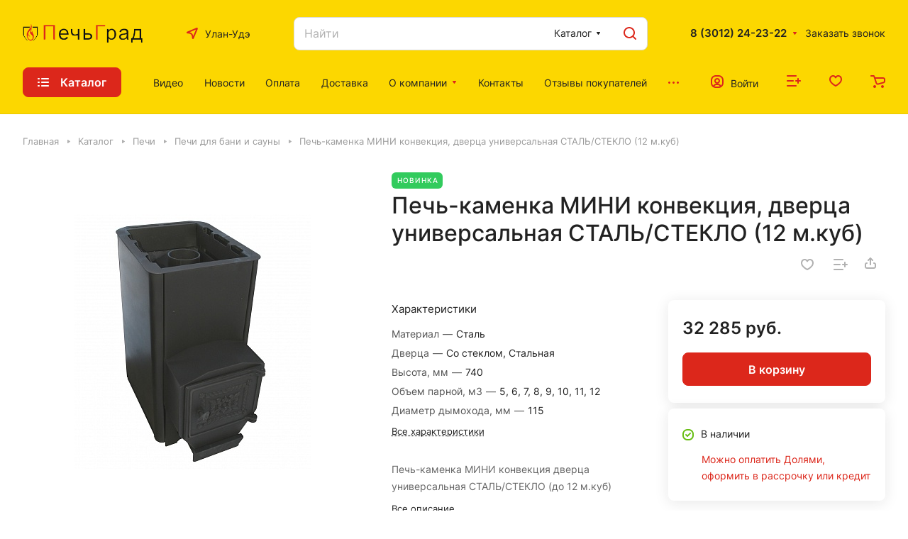

--- FILE ---
content_type: text/css
request_url: https://ulan-ude.pechgrad.ru/bitrix/cache/css/s1/aspro-lite/default_6045a09de50bf913d32bdd2741018ada/default_6045a09de50bf913d32bdd2741018ada_v1.css?17681067693223
body_size: 985
content:


/* Start:/bitrix/components/aspro/catalog.viewed.lite/templates/main/style.css?17470363133023*/
.catalog-viewed {
  position: relative;
}
.catalog-viewed__inner {
  background: none;
}
.catalog-viewed.catalog-viewed--fon .catalog-viewed__inner {
  background: #f8f8f8;
  background: var(--darkerblack_bg_black);
}
.catalog-viewed-list {
  padding: 0 0 5.3125rem;
}
.front_page .catalog-viewed-list {
  padding-top: 4.5rem;
}
.catalog-viewed-list__slider-wrap {
  position: relative;
}
.catalog-viewed__item.swiper-slide {
  height: auto;
  min-height: 200px;
  width: calc((min(calc(100vw - var(--scrollbar-width, 0px) - (2 * var(--theme-page-width-padding))), var(--theme-page-width)) - (24px * (var(--items-count) - 1))) / var(--items-count));

}
.catalog-viewed__item-wrap {
  background: #fff;
  background: var(--card_bg_black);
  overflow: hidden;
  height: 100%;
  padding: 23px 23px 19px;
}
.catalog-viewed__item__title {
  word-break: break-word;
  line-height: calc(1em + 5px);
}
.catalog-viewed__item__image__wrap {
  position: relative;
  margin: 0 0 15px 0;
}
.catalog-viewed__item__image {
  width: 80px;
  height: 80px;
  position: relative;
}
.catalog-viewed__item__image a {
  position: absolute;
  top: 0;
  bottom: 0;
  left: 0;
  right: 0;
  display: flex;
  align-items: center;
  justify-content: center;
}
.catalog-viewed__item__image img {
  display: block;
  max-width: 100%;
  max-height: 100%;
  border-radius: 8px;
  border-radius: var(--border-radius);
}
.catalog-viewed .price {
  margin: 0 0 1px 0;
}
.catalog-viewed__item-sticker {
  position: absolute;
  z-index: 2;
  bottom: -2px;
  left: 0;
  margin: -2px;
}
.catalog-viewed__item-sticker-value.sticker__item {
  margin: 2px;
  font-size: 12px;
  line-height: 15px;
  display: inline-flex;
  align-items: center;
  padding: 0 4px;
  height: 21px;
}

.catalog-viewed-list .slider-solution:not(.swiper-initialized) ~ .slider-nav {
  display: none;
}

.catalog-viewed-list .slider-solution:not(.swiper-initialized) .swiper-wrapper {
  display: grid;
  gap: 24px;
  grid-template-columns: repeat(var(--items-count), 1fr);
  grid-auto-flow: column;
  overflow: hidden;
}
@media (max-width: 600px) {
  .catalog-viewed__inner .index-block__title {
    font-size: 20px;
    margin: 0px;
  }
  .catalog-viewed-list {
    padding-bottom: 40px;
  }
  .catalog-viewed-list .index-block__title-wrapper.index-block__title-wrapper--mb-35 {
    margin-bottom: 16px;
}
  .front_page .catalog-viewed-list {
    padding-top: 40px;
  }
  .catalog-viewed__item {
    width: 160px !important;
  }
  .catalog-viewed__item-wrap {
    padding: 16px 16px 10px;
  }
  .catalog-viewed-list .slider-solution:not(.swiper-initialized) .swiper-wrapper {
    gap: 8px;
  }
}
@media (min-width: 601px) {
  .catalog-viewed-list .swiper-wrapper {
    --items-count: 3;
  }
}
@media (min-width: 769px) {
  .catalog-viewed-list .swiper-wrapper {
    --items-count: 4;
  }
}
@media (min-width: 1025px) {
  .catalog-viewed-list .swiper-wrapper {
    --items-count: 5;
  }
}
@media (min-width: 1251px) {
  .catalog-viewed-list .swiper-wrapper {
    --items-count: 6;
  }
}


/* End */
/* /bitrix/components/aspro/catalog.viewed.lite/templates/main/style.css?17470363133023 */


--- FILE ---
content_type: text/css
request_url: https://ulan-ude.pechgrad.ru/bitrix/cache/css/s1/aspro-lite/template_d46cb8fd081bf3c33ddda973f59ac0b4/template_d46cb8fd081bf3c33ddda973f59ac0b4_v1.css?1768106769296069
body_size: 53585
content:


/* Start:/local/templates/aspro-lite/css/fonts/inter/css/inter.min.css?17252574532469*/
@font-face{font-family:Inter;font-style:normal;font-weight:300;src:url(/local/templates/aspro-lite/css/fonts/inter/css/../fonts/inter-v8-latin_cyrillic-ext-300.eot);src:local(''),url(/local/templates/aspro-lite/css/fonts/inter/css/../fonts/inter-v8-latin_cyrillic-ext-300.eot?#iefix) format('embedded-opentype'),url(/local/templates/aspro-lite/css/fonts/inter/css/../fonts/inter-v8-latin_cyrillic-ext-300.woff2) format('woff2'),url(/local/templates/aspro-lite/css/fonts/inter/css/../fonts/inter-v8-latin_cyrillic-ext-300.woff) format('woff'),url(/local/templates/aspro-lite/css/fonts/inter/css/../fonts/inter-v8-latin_cyrillic-ext-300.ttf) format('truetype'),url(/local/templates/aspro-lite/css/fonts/inter/css/../fonts/inter-v8-latin_cyrillic-ext-300.svg#Inter) format('svg')}@font-face{font-family:Inter;font-style:normal;font-weight:400;src:url(/local/templates/aspro-lite/css/fonts/inter/css/../fonts/inter-v8-latin_cyrillic-ext-regular.eot);src:local(''),url(/local/templates/aspro-lite/css/fonts/inter/css/../fonts/inter-v8-latin_cyrillic-ext-regular.eot?#iefix) format('embedded-opentype'),url(/local/templates/aspro-lite/css/fonts/inter/css/../fonts/inter-v8-latin_cyrillic-ext-regular.woff2) format('woff2'),url(/local/templates/aspro-lite/css/fonts/inter/css/../fonts/inter-v8-latin_cyrillic-ext-regular.woff) format('woff'),url(/local/templates/aspro-lite/css/fonts/inter/css/../fonts/inter-v8-latin_cyrillic-ext-regular.ttf) format('truetype'),url(/local/templates/aspro-lite/css/fonts/inter/css/../fonts/inter-v8-latin_cyrillic-ext-regular.svg#Inter) format('svg')}@font-face{font-family:Inter;font-style:normal;font-weight:500;src:url(/local/templates/aspro-lite/css/fonts/inter/css/../fonts/inter-v8-latin_cyrillic-ext-500.eot);src:local(''),url(/local/templates/aspro-lite/css/fonts/inter/css/../fonts/inter-v8-latin_cyrillic-ext-500.eot?#iefix) format('embedded-opentype'),url(/local/templates/aspro-lite/css/fonts/inter/css/../fonts/inter-v8-latin_cyrillic-ext-500.woff2) format('woff2'),url(/local/templates/aspro-lite/css/fonts/inter/css/../fonts/inter-v8-latin_cyrillic-ext-500.woff) format('woff'),url(/local/templates/aspro-lite/css/fonts/inter/css/../fonts/inter-v8-latin_cyrillic-ext-500.ttf) format('truetype'),url(/local/templates/aspro-lite/css/fonts/inter/css/../fonts/inter-v8-latin_cyrillic-ext-500.svg#Inter) format('svg')}@font-face{font-family:Inter;font-style:normal;font-weight:600;src:url(/local/templates/aspro-lite/css/fonts/inter/css/../fonts/inter-v8-latin_cyrillic-ext-600.eot);src:local(''),url(/local/templates/aspro-lite/css/fonts/inter/css/../fonts/inter-v8-latin_cyrillic-ext-600.eot?#iefix) format('embedded-opentype'),url(/local/templates/aspro-lite/css/fonts/inter/css/../fonts/inter-v8-latin_cyrillic-ext-600.woff2) format('woff2'),url(/local/templates/aspro-lite/css/fonts/inter/css/../fonts/inter-v8-latin_cyrillic-ext-600.woff) format('woff'),url(/local/templates/aspro-lite/css/fonts/inter/css/../fonts/inter-v8-latin_cyrillic-ext-600.ttf) format('truetype'),url(/local/templates/aspro-lite/css/fonts/inter/css/../fonts/inter-v8-latin_cyrillic-ext-600.svg#Inter) format('svg')}@font-face{font-family:Inter;font-style:normal;font-weight:700;src:url(/local/templates/aspro-lite/css/fonts/inter/css/../fonts/inter-v8-latin_cyrillic-ext-700.eot);src:local(''),url(/local/templates/aspro-lite/css/fonts/inter/css/../fonts/inter-v8-latin_cyrillic-ext-700.eot?#iefix) format('embedded-opentype'),url(/local/templates/aspro-lite/css/fonts/inter/css/../fonts/inter-v8-latin_cyrillic-ext-700.woff2) format('woff2'),url(/local/templates/aspro-lite/css/fonts/inter/css/../fonts/inter-v8-latin_cyrillic-ext-700.woff) format('woff'),url(/local/templates/aspro-lite/css/fonts/inter/css/../fonts/inter-v8-latin_cyrillic-ext-700.ttf) format('truetype'),url(/local/templates/aspro-lite/css/fonts/inter/css/../fonts/inter-v8-latin_cyrillic-ext-700.svg#Inter) format('svg')}
/* End */


/* Start:/local/templates/aspro-lite/css/lite.bootstrap.css?17252574536889*/
@-ms-viewport {
  width: device-width;
}

*,
*:before,
*:after {
  -webkit-box-sizing: border-box;
  -moz-box-sizing: border-box;
  box-sizing: border-box;
}

html {
  width: 100%;
  height: 100%;
  -ms-text-size-adjust: 100%;
  -webkit-text-size-adjust: 100%;
  -webkit-tap-highlight-color: rgba(0, 0, 0, 0);
}

p {
  margin: 0 0 10px;
}

button,
input,
select,
textarea {
  font-family: inherit;
  font-size: 100%;
  margin: 0;
  line-height: inherit;
}
.form-control {
  display: block;
  width: 100%;
  font-size: 14px;
  line-height: 1.428571429;
}

.clearfix:before,
.clearfix:after {
  content: " ";
  display: table;
}

ul,
ol {
  margin-top: 0;
  margin-bottom: 10px;
}

.center-block {
  display: block;
  margin-left: auto;
  margin-right: auto;
}
.pull-right {
  float: right !important;
}
.pull-left {
  float: left !important;
}
.hide {
  display: none !important;
}
.show {
  display: block !important;
}
.invisible {
  visibility: hidden;
}
.text-hide {
  font: 0/0 a;
  color: transparent;
  text-shadow: none;
  background-color: transparent;
  border: 0;
}
.hidden {
  display: none !important;
  visibility: hidden !important;
}
.affix {
  position: fixed;
}

.fade {
  opacity: 0;
  -webkit-transition: opacity 0.15s linear;
  transition: opacity 0.15s linear;
}
.fade.in {
  opacity: 1;
}
.collapse {
  display: none;
}
.collapse.in {
  display: block;
}
.collapsing {
  position: relative;
  height: 0;
  overflow: hidden;
  -webkit-transition: height 0.35s ease;
  transition: height 0.35s ease;
}

.row {
  margin-left: -16px;
  margin-right: -16px;
}
.row:before,
.row:after {
  content: " ";
  display: table;
}
.row:after {
  clear: both;
}
.row:before,
.row:after {
  content: " ";
  display: table;
}
.row:after {
  clear: both;
}
.col-xs-3,
.col-sm-3,
.col-md-3,
.col-lg-3,
.col-xs-4,
.col-sm-4,
.col-md-4,
.col-lg-4,
.col-xs-6,
.col-sm-6,
.col-md-6,
.col-lg-6,
.col-xs-8,
.col-sm-8,
.col-md-8,
.col-lg-8,
.col-xs-12,
.col-sm-12,
.col-md-12,
.col-lg-12 {
  position: relative;
  min-height: 1px;
  padding-left: 16px;
  padding-right: 16px;
}
.col-xs-3,
.col-xs-4,
.col-xs-6,
.col-xs-8 {
  float: left;
}
.col-xs-12 {
  width: 100%;
}
.col-xs-8 {
  width: 66.66666666666666%;
}
.col-xs-6 {
  width: 50%;
}
.col-xs-4 {
  width: 33.33333333333333%;
}
.col-xs-3 {
  width: 25%;
}
@media (min-width: 768px) {
  .container {
    width: 750px;
  }
  .col-sm-3,
  .col-sm-4,
  .col-sm-6,
  .col-sm-8 {
    float: left;
  }
  .col-sm-12 {
    width: 100%;
  }
  .col-sm-8 {
    width: 66.66666666666666%;
  }
  .col-sm-6 {
    width: 50%;
  }
  .col-sm-4 {
    width: 33.33333333333333%;
  }
  .col-sm-3 {
    width: 25%;
  }
}
@media (min-width: 992px) {
  .container {
    width: 970px;
  }
  .col-md-3,
  .col-md-4,
  .col-md-6,
  .col-md-8 {
    float: left;
  }
  .col-md-12 {
    width: 100%;
  }
  .col-md-8 {
    width: 66.66666666666666%;
  }
  .col-md-6 {
    width: 50%;
  }
  .col-md-4 {
    width: 33.33333333333333%;
  }
  .col-md-3 {
    width: 25%;
  }
}
@media (min-width: 1200px) {
  .container {
    width: 1170px;
  }
  .col-lg-3,
  .col-lg-4,
  .col-lg-6 {
    float: left;
  }
  .col-lg-12 {
    width: 100%;
  }
  .col-lg-8 {
    width: 66.66666666666666%;
  }
  .col-lg-6 {
    width: 50%;
  }
  .col-lg-4 {
    width: 33.33333333333333%;
  }
  .col-lg-3 {
    width: 25%;
  }
}

.tooltip {
  position: absolute;
  z-index: 1030;
  display: block;
  font-size: 12px;
  line-height: 1.4;
  opacity: 0;
  filter: alpha(opacity=0);
  visibility: visible;
}
.tooltip.in {
  opacity: 0.9;
  filter: alpha(opacity=90);
}
.tooltip.top {
  padding: 5px 0;
  margin-top: -3px;
}
.tooltip.right {
  padding: 0 5px;
  margin-left: 3px;
}
.tooltip.bottom {
  padding: 5px 0;
  margin-top: 3px;
}
.tooltip.left {
  padding: 0 5px;
  margin-left: -3px;
}
.tooltip-inner {
  max-width: 200px;
  padding: 3px 8px;
  color: #ffffff;
  text-align: center;
  text-decoration: none;
  background-color: #000000;
  border-radius: 4px;
}
.tooltip-arrow {
  position: absolute;
  width: 0;
  height: 0;
  border-color: transparent;
  border-style: solid;
}
.tooltip.top .tooltip-arrow {
  bottom: 0;
  left: 50%;
  margin-left: -5px;
  border-top-color: #000000;
  border-width: 5px 5px 0;
}
.tooltip.top-left .tooltip-arrow {
  bottom: 0;
  left: 5px;
  border-top-color: #000000;
  border-width: 5px 5px 0;
}
.tooltip.top-right .tooltip-arrow {
  right: 5px;
  bottom: 0;
  border-top-color: #000000;
  border-width: 5px 5px 0;
}
.tooltip.right .tooltip-arrow {
  top: 50%;
  left: 0;
  margin-top: -5px;
  border-right-color: #000000;
  border-width: 5px 5px 5px 0;
}
.tooltip.left .tooltip-arrow {
  top: 50%;
  right: 0;
  margin-top: -5px;
  border-left-color: #000000;
  border-width: 5px 0 5px 5px;
}
.tooltip.bottom .tooltip-arrow {
  top: 0;
  left: 50%;
  margin-left: -5px;
  border-bottom-color: #000000;
  border-width: 0 5px 5px;
}
.tooltip.bottom-left .tooltip-arrow {
  top: 0;
  left: 5px;
  border-bottom-color: #000000;
  border-width: 0 5px 5px;
}
.tooltip.bottom-right .tooltip-arrow {
  top: 0;
  right: 5px;
  border-bottom-color: #000000;
  border-width: 0 5px 5px;
}

.tab-content > .tab-pane {
  display: none;
}
.tab-content > .active {
  display: block;
}

.alert {
  padding: 15px;
  margin-bottom: 20px;
  border: 1px solid transparent;
  border-radius: 4px;
}
.alert h4 {
  margin-top: 0;
  color: inherit;
}
.alert .alert-link {
  font-weight: bold;
}
.alert > p,
.alert > ul {
  margin-bottom: 0;
}
.alert > p + p {
  margin-top: 5px;
}
.alert-dismissable {
  padding-right: 35px;
}
.alert-dismissable .close {
  position: relative;
  top: -2px;
  right: -21px;
  color: inherit;
}
.alert-success {
  color: #468847;
  background-color: #dff0d8;
  border-color: #d6e9c6;
}
.alert-success hr {
  border-top-color: #c9e2b3;
}
.alert-success .alert-link {
  color: #356635;
}
.alert-info {
  color: #3a87ad;
  background-color: #d9edf7;
  border-color: #bce8f1;
}
.alert-info hr {
  border-top-color: #a6e1ec;
}
.alert-info .alert-link {
  color: #2d6987;
}
.alert-warning {
  color: #c09853;
  background-color: #fcf8e3;
  border-color: #fbeed5;
}
.alert-warning hr {
  border-top-color: #f8e5be;
}
.alert-warning .alert-link {
  color: #a47e3c;
}
.alert-danger {
  color: #b94a48;
  background-color: #f2dede;
  border-color: #eed3d7;
}
.alert-danger hr {
  border-top-color: #e6c1c7;
}
.alert-danger .alert-link {
  color: #953b39;
}

.img-responsive {
  max-width: 100%;
  max-height: 100%;
}

/* End */


/* Start:/local/templates/aspro-lite/vendor/css/ripple.css?1725257452854*/
.has-ripple {
    position: relative;
    overflow: hidden;
    -webkit-transform: translate3d(0,0,0);
    -o-transform: translate3d(0,0,0);
    transform: translate3d(0,0,0);
}
.ripple {
    display: block;
    position: absolute;
    pointer-events: none;
    border-radius: 50%;

    -webkit-transform: scale(0);
    -o-transform: scale(0);
    transform: scale(0);

    background: #fff;
    opacity: 1;
}
.ripple-animate {
    -webkit-animation: ripple;
    -o-animation: ripple;
    animation: ripple;
}
@-webkit-keyframes ripple {
    100% {
        opacity: 0;
        -webkit-transform: scale(2);
        transform: scale(2);
    }
}
@-o-keyframes ripple {
    100% {
        opacity: 0;
        -o-transform: scale(2);
        transform: scale(2);
    }
}
@keyframes ripple {
    100% {
        opacity: 0;
        transform: scale(2);
    }
}

/* End */


/* Start:/local/templates/aspro-lite/css/buttons.css?172525745316612*/
/* BUTTONS */

/*from colors.less*/
.btn.btn-default {
  border-color: #9e9e9e;
  background-color: #9e9e9e;
  background-color: var(--theme-base-color);
  border-color: var(--theme-base-color);
  color: #ffffff;
}
.btn.btn-default:hover,
.btn-default:active,
.btn-default:focus {
  border-color: #9e9e9e;
  background-color: #9e9e9e;
  background-color: hsl(
    var(--theme-base-color-hue),
    var(--theme-base-color-saturation),
    calc(var(--theme-base-color-lightness) + var(--theme-lightness-hover-diff))
  );
  border-color: hsl(
    var(--theme-base-color-hue),
    var(--theme-base-color-saturation),
    calc(var(--theme-base-color-lightness) + var(--theme-lightness-hover-diff))
  );
}
.btn.btn-default.white:hover,
.btn-default.white:active,
.btn-default.white:focus {
  color: #ffffff !important;
  border-color: var(--theme-base-color);
  background: var(--theme-base-color);
}
.btn.btn-default.white.white-bg:hover,
.btn-default.white.white-bg:active,
.btn-default.white.white-bg:focus {
  color: var(--theme-base-color) !important;
  border-color: var(--theme-base-color);
  background: #fff;
}
.btn.btn-default.btn-transparent-bg:not(:hover) {
  color: #9e9e9e;
  color: var(--fill_dark_lite_white_hover);
  border-color: var(--fill_dark_lite_white_hover);
}
.btn.btn-default.btn-transparent-bg:not(:hover) * {
  fill: var(--fill_dark_lite_white_hover);
}

.btn.btn-white {
  color: #9e9e9e;
  color: var(--theme-base-color);
  background-color: #ffffff;
}
.btn.btn-white * {
  fill: var(--theme-base-color);
}
.btn.btn-white:hover {
  color: #fff;
}
.btn.btn-white:hover * {
  fill: #fff;
}
.btn.btn-white.btn-transparent {
  background-color: rgba(255, 255, 255, 0.1);
}
.btn.btn-white.btn-transparent:hover,
.btn.btn-white.btn-transparent:active,
.btn.btn-white.btn-transparent:focus {
  background-color: hsl(
    var(--theme-base-color-hue),
    var(--theme-base-color-saturation),
    calc(var(--theme-base-color-lightness) + var(--theme-lightness-hover-diff))
  );
  border-color: hsl(
    var(--theme-base-color-hue),
    var(--theme-base-color-saturation),
    calc(var(--theme-base-color-lightness) + var(--theme-lightness-hover-diff))
  );
}
.btn.btn-white.btn-transparent-border {
  border: 1px solid rgba(255, 255, 255, 0.35);
  color: #fff;
}
.btn.btn-white.btn-transparent-border:hover,
.btn.btn-white.btn-transparent-border:active,
.btn.btn-white.btn-transparent-border:focus {
  background-color: #fff;
  border-color: #fff;
}
.btn.btn-white.btn-transparent-border:not(:hover) * {
  fill: #fff;
}
.btn.btn-white.btn-transparent-border:hover {
  color: var(--theme-base-color);
}
.btn.btn-white.btn-transparent-border:hover * {
  fill: var(--theme-base-color);
}
.btn.btn-white.btn-transparent-bg:hover {
  color: var(--theme-base-color);
}
.btn.btn-white.btn-transparent-bg:hover * {
  fill: var(--theme-base-color);
}
.btn.btn-white.btn-transparent-bg:not(:hover) {
  color: #fff;
}
.btn.btn-white.btn-transparent-bg:not(:hover) * {
  fill: #fff;
}

.btn.btn-warning {
  background-color: #f38b04;
  border-color: #f38b04;
}
.btn.btn-warning:hover,
.btn.btn-warning:active,
.btn.btn-warning:focus {
  background-color: #f8a132;
  border-color: #f8a132;
}
.btn.btn-warning.btn-transparent {
  background-color: rgba(243, 139, 4, 0.1);
}
.btn.btn-warning.btn-transparent:hover,
.btn.btn-warning.btn-transparent:active,
.btn.btn-warning.btn-transparent:focus {
  background-color: #f8a132;
  border-color: #f8a132;
}
.btn.btn-warning.btn-transparent-border {
  border: 1px solid rgba(243, 139, 4, 0.35);
  color: #f38b04;
}
.btn.btn-warning.btn-transparent-border:hover,
.btn.btn-warning.btn-transparent-border:active,
.btn.btn-warning.btn-transparent-border:focus {
  background-color: #f8a132;
  border-color: #f8a132;
}
.btn.btn-warning.btn-transparent-border:not(:hover) * {
  fill: #f38b04;
}
.btn.btn-warning.btn-transparent-bg:not(:hover) {
  color: #f38b04;
}
.btn.btn-warning.btn-transparent-bg:not(:hover) * {
  fill: #f38b04;
}
.btn.btn-primary {
  background-color: #00b290;
  border-color: #00b290;
}
.btn.btn-primary:hover,
.btn.btn-primary:active,
.btn.btn-primary:focus {
  background-color: #30c4a8;
  border-color: #30c4a8;
}
.btn.btn-primary.btn-transparent {
  background-color: rgba(0, 178, 144, 0.1);
}
.btn.btn-primary.btn-transparent:hover,
.btn.btn-primary.btn-transparent:active,
.btn.btn-primary.btn-transparent:focus {
  background-color: #30c4a8;
  border-color: #30c4a8;
}
.btn.btn-primary.btn-transparent-border {
  border: 1px solid rgba(0, 178, 144, 0.35);
  color: #00b290;
}
.btn.btn-primary.btn-transparent-border:hover,
.btn.btn-primary.btn-transparent-border:active,
.btn.btn-primary.btn-transparent-border:focus {
  background-color: #30c4a8;
  border-color: #30c4a8;
}
.btn.btn-primary.btn-transparent-border:not(:hover) * {
  fill: #00b290;
}
.btn.btn-primary.btn-transparent-bg:not(:hover) {
  color: #00b290;
}
.btn.btn-primary.btn-transparent-bg:not(:hover) * {
  fill: #00b290;
}
.btn.btn-info {
  background-color: #0ca9e3;
  border-color: #0ca9e3;
}
.btn.btn-info:hover,
.btn.btn-info:active,
.btn.btn-info:focus {
  background-color: #39baec;
  border-color: #39baec;
}
.btn.btn-info.btn-transparent {
  background-color: rgba(12, 169, 227, 0.1);
}
.btn.btn-info.btn-transparent:hover,
.btn.btn-info.btn-transparent:active,
.btn.btn-info.btn-transparent:focus {
  background-color: #39baec;
  border-color: #39baec;
}
.btn.btn-info.btn-transparent-border {
  border: 1px solid rgba(12, 169, 227, 0.35);
  color: #0ca9e3;
}
.btn.btn-info.btn-transparent-border:hover,
.btn.btn-info.btn-transparent-border:active,
.btn.btn-info.btn-transparent-border:focus {
  background-color: #39baec;
  border-color: #39baec;
}
.btn.btn-info.btn-transparent-border:not(:hover) * {
  fill: #0ca9e3;
}
.btn.btn-info.btn-transparent-bg:not(:hover) {
  color: #0ca9e3;
}
.btn.btn-info.btn-transparent-bg:not(:hover) * {
  fill: #0ca9e3;
}
.btn.btn-danger {
  background-color: #dc130d;
  border-color: #dc130d;
}
.btn.btn-danger:hover,
.btn.btn-danger:active,
.btn.btn-danger:focus {
  background-color: #e63f3a;
  border-color: #e63f3a;
}
.btn.btn-danger.btn-transparent {
  background-color: rgba(220, 19, 13, 0.1);
}
.btn.btn-danger.btn-transparent:hover,
.btn.btn-danger.btn-transparent:active,
.btn.btn-danger.btn-transparent:focus {
  background-color: #e63f3a;
  border-color: #e63f3a;
}
.btn.btn-danger.btn-transparent-border {
  border: 1px solid rgba(220, 19, 13, 0.35);
  color: #dc130d;
}
.btn.btn-danger.btn-transparent-border:hover,
.btn.btn-danger.btn-transparent-border:active,
.btn.btn-danger.btn-transparent-border:focus {
  background-color: #e63f3a;
  border-color: #e63f3a;
}
.btn.btn-danger.btn-transparent-border:not(:hover) * {
  fill: #dc130d;
}
.btn.btn-danger.btn-transparent-bg:not(:hover) {
  color: #dc130d;
}
.btn.btn-danger.btn-transparent-bg:not(:hover) * {
  fill: #dc130d;
}
.btn.btn-success {
  background-color: #84bc29;
  border-color: #84bc29;
}
.btn.btn-success:hover,
.btn.btn-success:active,
.btn.btn-success:focus {
  background-color: #9dca53;
  border-color: #9dca53;
}
.btn.btn-success.btn-transparent {
  background-color: rgba(132, 188, 41, 0.1);
}
.btn.btn-success.btn-transparent:hover,
.btn.btn-success.btn-transparent:active,
.btn.btn-success.btn-transparent:focus {
  background-color: #9dca53;
  border-color: #9dca53;
}
.btn.btn-success.btn-transparent-border {
  border: 1px solid rgba(132, 188, 41, 0.35);
  color: #84bc29;
}
.btn.btn-success.btn-transparent-border:hover,
.btn.btn-success.btn-transparent-border:active,
.btn.btn-success.btn-transparent-border:focus {
  background-color: #9dca53;
  border-color: #9dca53;
}
.btn.btn-success.btn-transparent-border:not(:hover) * {
  fill: #84bc29;
}
.btn.btn-success.btn-transparent-bg:not(:hover) {
  color: #84bc29;
}
.btn.btn-success.btn-transparent-bg:not(:hover) * {
  fill: #84bc29;
}

.btn.btn-transparent {
  background-color: hsl(
    var(--dark_light-wtheme-hue),
    var(--dark_light-wtheme-saturation),
    var(--dark_light-wtheme-lightness),
    0.1
  );
  color: #9e9e9e;
  color: var(--fill_dark_lite_white_hover);
  border-color: transparent;
}
.btn.btn-transparent .fill-theme path {
  fill: var(--fill_dark_lite_white_hover);
}
.btn.btn-transparent:hover,
.btn.btn-transparent:active,
.btn.btn-transparent:focus {
  background-color: hsl(
    var(--theme-base-color-hue),
    var(--theme-base-color-saturation),
    calc(var(--theme-base-color-lightness) + var(--theme-lightness-hover-diff))
  );
  border-color: hsl(
    var(--theme-base-color-hue),
    var(--theme-base-color-saturation),
    calc(var(--theme-base-color-lightness) + var(--theme-lightness-hover-diff))
  );
  color: #ffffff;
}
.btn.btn-transparent-border {
  background-color: transparent;
  color: #9e9e9e;
  color: var(--fill_dark_lite_white_hover);
  border: 1px solid;
  border-color: hsla(
    var(--dark_light-wtheme-hue),
    var(--dark_light-wtheme-saturation),
    var(--dark_light-wtheme-lightness),
    0.35
  );
}
.btn.btn-transparent-border:hover,
.btn.btn-transparent-border:active,
.btn.btn-transparent-border:focus {
  border-color: #9e9e9e;
  background-color: #9e9e9e;
  background-color: hsl(
    var(--theme-base-color-hue),
    var(--theme-base-color-saturation),
    calc(var(--theme-base-color-lightness) + var(--theme-lightness-hover-diff))
  );
  border-color: hsl(
    var(--theme-base-color-hue),
    var(--theme-base-color-saturation),
    calc(var(--theme-base-color-lightness) + var(--theme-lightness-hover-diff))
  );
  color: #ffffff;
}
.btn.btn-transparent-border:not(:hover):not(.active) * {
  fill: var(--fill_dark_lite_white_hover);
}
.btn.btn-transparent-border:hover,
.btn.btn-transparent-border.active {
  color: #ffffff;
  background-color: var(--theme-base-color);
  border: 1px solid var(--theme-base-color);
}

.btn.btn-responsive-nav {
  background-color: var(--theme-base-color);
}
.btn.btn-responsive-nav:hover {
  color: var(--theme-base-color);
  border: 1px solid var(--theme-base-color);
  background-color: #ffffff;
  padding: 4px 7px 2px;
}
.btn.btn-link {
  color: var(--theme-base-color);
  border-color: hsl(
    var(--theme-base-color-hue),
    var(--theme-base-color-saturation),
    calc(var(--theme-base-color-lightness) + 35%)
  );
}
.btn.btn-link:hover {
  color: hsl(
    var(--theme-base-color-hue),
    var(--theme-base-color-saturation),
    calc(var(--theme-base-color-lightness) + var(--theme-lightness-hover-diff))
  );
  border-color: transparent;
}
.btn.btn-link:active {
  color: hsl(
    var(--theme-base-color-hue),
    var(--theme-base-color-saturation),
    calc(var(--theme-base-color-lightness) - 16%)
  );
}
.btn.btn-default.wc.vert .fa {
  background-color: var(--theme-base-color);
}
.btn.btn-default.wc.vert:hover .fa {
  background-color: hsl(
    var(--theme-base-color-hue),
    var(--theme-base-color-saturation),
    calc(var(--theme-base-color-lightness) + var(--theme-lightness-hover-diff))
  );
}

body header.light .logo_and_menu-row .confirm_region .buttons .btn.btn-default.btn-transparent-bg:not(:hover) {
  color: var(--theme-base-color) !important;
}

/*end*/

.btn {
  --button-height: 42px;
  --button-font-size: 0.9375rem;
  --button-pl: 20px;
  --button-pr: 20px;

  font-size: 0.9375rem;
  font-size: var(--button-font-size);
  line-height: 1em;
  font-weight: 600;

  text-transform: none;
  text-transform: var(--theme-text-transform);
  letter-spacing: normal;
  letter-spacing: var(--theme-letter-spacing);
  text-decoration: none;
  margin: 0px;
  border: 1px solid;
  border-radius: 8px;
  border-radius: var(--border-radius);
  padding: 1px 20px;
  padding-left: var(--button-pl);
  padding-right: var(--button-pr);
  overflow: hidden;
  display: inline-flex;
  align-items: center;
  justify-content: center;
  height: 42px;
  height: var(--button-height);

  user-select: none;
  background-image: none;
  cursor: pointer;
  white-space: nowrap;

  transition: background-color 0.1s ease;
  -moz-transition: background-color 0.1s ease;
  -ms-transition: background-color 0.1s ease;
  -o-transition: background-color 0.1s ease;
  -webkit-transition: background-color 0.1s ease;
}
.btn > * {
  -moz-transition: background-color 0.1s;
  -ms-transition: background-color 0.1s;
  -o-transition: background-color 0.1s;
  -webkit-transition: background-color 0.1s;
  transition: background-color 0.1s;
}
.mobile .btn,
.mobile .btn > * {
  transition: none;
}
.btn-elg {
  --button-height: 51px;
  --button-font-size: 1.0625rem;
  --button-pl: 24px;
  --button-pr: 24px;
}
.btn.btn-lg {
  --button-height: 47px;
  --button-font-size: 1rem;
  --button-pl: 24px;
  --button-pr: 24px;
}

.btn.btn-sm {
  --button-height: 35px;
  --button-font-size: 0.875rem;
  --button-pl: 16px;
  --button-pr: 16px;
}
.btn.btn-xs {
  --button-height: 29px;
  --button-font-size: 0.8125rem;
  --button-pl: 13px;
  --button-pr: 13px;
}
.btn.active,
.btn:active {
  box-shadow: none;
}

.btn[disabled],
.btn.disabled {
  background: none !important;
  border: 1px solid #bbbbbb !important;
  color: #bbbbbb !important;
}
.btn[disabled] > *,
.btn.disabled > * {
  background: none !important;
  border: none !important;
  color: #bbbbbb !important;
}
.btn-lg[disabled],
.btn-lg.disabled {
  border-width: 2px;
}
.btn-icon i {
  margin-right: 10px;
}
.btn-icon-right i {
  margin-right: 0;
  margin-left: 10px;
}
.btn-default.wc {
  padding: 0 !important;
  font-size: 0;
}
.btn-default.wc .fa {
  display: inline-block;
  height: 31px;
  line-height: 32px;
  vertical-align: top;
  width: 32px;
  *display: inline;
  zoom: 1;
  font-size: 13px;
}
.btn-default.wc span {
  display: inline-block;
  padding: 6px 12px 5px 0px;
  line-height: 19px;
  vertical-align: top;
  *display: inline;
  zoom: 1;
  font-size: 13px;
}
.btn-default.btn-xs.wc .fa {
  width: 25px;
  height: 26px;
  line-height: 27px;
  font-size: 14px;
  font-weight: 600;
}
.btn-default.btn-xs.wc span {
  line-height: 16px;
  padding: 5px 10px 4px 0;
  font-size: 11px;
}
.btn-default.wc.vert {
  background: none;
  border: none;
  padding: 0;
  min-width: 100px;
  width: 100%;
}
.btn-default.wc.vert .fa {
  background-color: #cdd8dd;
  border: none;
  display: block;
  height: 70px;
  line-height: 70px;
  font-size: 39px;
  border-radius: 1px 1px 0 0;
  width: 100%;
}
.btn-default.wc.vert span {
  color: #1d2029;
  background: #dfeaed;
  border-bottom: 1px solid #c8d2d5;
  border-top: 1px solid #eaf1f3;
  display: block;
  padding: 10px 12px 10px;
  line-height: 16px;
  font-size: 13px;
  font-weight: 600;
  border-radius: 0 0 1px 1px;
  white-space: normal;
  text-shadow: none;
}
.btn-default.wc.vert:hover span {
  background: #cdd8dd;
  border-bottom: 1px solid #b8c2c6;
  border-top: 1px solid #dde5e8;
}
.btn.btn-responsive-nav {
  color: #fff;
  padding: 5px 8px 3px;
  margin: 0;
  border: medium none;
}
.btn.btn-responsive-nav .fa {
  font-size: 21px;
}
/* .btn.btn-transparent-border {
  border: 1px solid rgba(243, 243, 243, 0.4);
} 
.btn.btn-transparent-border:hover {
  color: #fff;
} */
.btn.btn-transparent-bg:not(:hover) {
  background: transparent;
}
.btn.btn-theme.btn-transparent-bg {
  color: #9e9e9e;
  color: var(--theme-more-color);
  border-color: #9e9e9e;
  border-color: var(--theme-more-color);
}
.btn.btn-theme.btn-transparent-bg * {
  fill: #9e9e9e;
  fill: var(--theme-more-color);
}
.btn.btn-theme.btn-transparent-bg:hover {
  color: #fff;
  background: #9e9e9e;
  background: var(--theme-more-color);
}
.btn.btn-theme.btn-transparent-bg:hover * {
  fill: #fff;
}
.btn.btn-default.white2:not(:hover) {
  background: #fff;
  border-color: #fff;
  color: #333;
}
.btn.btn-wide {
  width: 100%;
}

.btn--thin {
  padding-left: 18px;
  padding-right: 18px;
}

.catalog-detail__cart .btn .showcase{
  white-space: normal;
  padding: 23px 0;
  text-align: center;
  line-height: 21px;
  padding-inline: 10px;
}

.catalog-detail__cart .btn:has(.showcase) {
  --button-height: 47px !important;
} 

/*colors*/
body .btn.btn-default.in_cart {
  background-color: var(--theme-more-color);
  border-color: rgba(0, 0, 0, 0.1);
  padding: 0px;
  display: flex;
}

body .btn.btn-more-theme {
  background-color: var(--theme-more-color);
  border-color: var(--theme-more-color);
}

body .btn.btn-more-theme:hover {
  background-color: hsl(
    var(--theme-more-color-hue),
    var(--theme-more-color-saturation),
    calc(var(--theme-more-color-lightness) + var(--theme-lightness-hover-diff))
  );
  border-color: hsl(
    var(--theme-more-color-hue),
    var(--theme-more-color-saturation),
    calc(var(--theme-more-color-lightness) + var(--theme-lightness-hover-diff))
  );
}

/* End */


/* Start:/local/templates/aspro-lite/css/svg.css?17252574533519*/
/* SVG ICONS */
.svg {
  display: inline-block;
  vertical-align: middle;
  position: relative;
  background-repeat: no-repeat;
  background-position: center center;
}
.svg-drag {
  background-image: url(/local/templates/aspro-lite/css/../images/svg/drag.svg);
  width: 5px;
  height: 17px;
  top: -5px;
}
.bx-firefox svg,
.bx-ie svg {
  transform: translateZ(0);
}
.svg svg {
  display: block;
}
.svg.inline.white svg path {
  fill: #fff;
}
.svg.inline.dark svg path {
  fill: #222;
}
.svg-phone {
  margin: 0 9px 0 0;
  min-width: 9px;
  min-height: 12px;
  background-image: url(/local/templates/aspro-lite/css/../images/svg/Phone_black.svg);
}
.svg-burger {
  background-image: url(/local/templates/aspro-lite/css/../images/svg/burger_black.svg);
}
.svg-burger.mask {
  background-color: #222;
  background-image: url(/local/templates/aspro-lite/css/../images/svg/Burger_mask.svg);
}
.svg-burger.white {
  background-image: url(/local/templates/aspro-lite/css/../images/svg/burger_white.svg);
}
.svg-burger.white.lg {
  background-image: url(/local/templates/aspro-lite/css/../images/svg/Burger_big_white.svg);
}
/*
.svg-search{background-color: #222;background-image:url(/local/templates/aspro-lite/css/../images/svg/Search_mask.svg);}
.svg-search.white{background-image:url(/local/templates/aspro-lite/css/../images/svg/Search_white.svg);background-color:transparent;}
*/
.svg-basket {
  background-color: #222;
  background-image: url(/local/templates/aspro-lite/css/../images/svg/Basket_mask.svg);
}
.svg-basket.white {
  min-width: 18px;
  min-height: 17px;
  background: none;
  background-image: url(/local/templates/aspro-lite/css/../images/svg/Basket_white.svg);
}
.svg-basket.white.lg {
  background: none;
  background-image: url(/local/templates/aspro-lite/css/../images/svg/Basket_big_white.svg);
}
.svg-spinner {
  background-image: url(/local/templates/aspro-lite/css/../images/svg/Spinner.svg);
  margin-right: 5px;
}

.svg-print {
  background: url(/local/templates/aspro-lite/css/../images/svg/light.svg) -38px -92px no-repeat;
  width: 16px;
  height: 16px;
  top: 1px;
}

.svg-print {
  background-image: url(/local/templates/aspro-lite/css/../images/svg/Print.svg);
}
/*
.svg_triangle_right{background-image:url(/local/templates/aspro-lite/css/../images/svg/Triangle_right.svg);}
.svg-filter{background-image:url(/local/templates/aspro-lite/css/../images/svg/Filter_black.svg);}
.svg-filter.white{background-image:url(/local/templates/aspro-lite/css/../images/svg/Filter_white.svg);}
.svg.svg-close{background-color:#222;background-image:url(/local/templates/aspro-lite/css/../images/svg/Close_mask.svg);}
.svg-close.black{background:none;background-image:url(/local/templates/aspro-lite/css/../images/svg/Close.svg);}
.svg-close.white{background:none;background-image:url(/local/templates/aspro-lite/css/../images/svg/Close_white.svg);}
*/
.svg-fullsize {
  background: none;
  background-image: url(/local/templates/aspro-lite/css/../images/svg/Fullsize.svg);
}

.svg-social-vk {
  background-image: url(/local/templates/aspro-lite/css/../images/svg/social/Vk_mask.svg);
  background-color: #222;
}
.svg-social-fb {
  background-image: url(/local/templates/aspro-lite/css/../images/svg/social/Facebook_mask.svg);
  background-color: #222;
}
.svg-social-twitter {
  background-image: url(/local/templates/aspro-lite/css/../images/svg/social/Twitter_mask.svg);
  background-color: #222;
}
.svg-social-instagram {
  background-image: url(/local/templates/aspro-lite/css/../images/svg/social/Instagram_mask.svg);
  background-color: #222;
}
.svg-social-telegram {
  background-image: url(/local/templates/aspro-lite/css/../images/svg/social/Telegram_mask.svg);
  background-color: #222;
}
.svg-social-ytb {
  background-image: url(/local/templates/aspro-lite/css/../images/svg/social/Youtube_mask.svg);
  background-color: #222;
}
.svg-social-odn {
  background-image: url(/local/templates/aspro-lite/css/../images/svg/social/Odnoklassniki_mask.svg);
  background-color: #222;
}
.svg-social-gplus {
  background-image: url(/local/templates/aspro-lite/css/../images/svg/social/Googleplus_mask.svg);
  background-color: #222;
}
.svg-social-mail {
  background-image: url(/local/templates/aspro-lite/css/../images/svg/social/Mailru_mask.svg);
  background-color: #222;
}

.no-fill-svg,
.no-fill-svg *{
  fill: none!important;
}
/* End */


/* Start:/local/templates/aspro-lite/css/header.css?17252574537026*/
/* HEADER */
.headers-container{
  position: relative;
  z-index: 2;
}
.header {
  color: #333333;
  color: var(--white_text_black);
  position: relative;
  /* z-index: 100; */
  z-index: 110;
  background-color: #fff;
  background-color: var(--black_bg_black);
}

.header--paddings {
  padding: 32px 32px 0;
}
@media screen and (min-width: 992px) {
  body.header_opacity.front_page .header__inner {
    position: absolute;
    top: 0px;
    left: 0px;
    right: 0px;
  }
}
body .pos-static {
  position: static;
}
.hide-dotted:not(.dotted-complete) * {
  opacity: 0;
}
.hide-dotted:not(.dotted-complete){
  overflow: hidden;
}

.header__top-part {
  position: relative;
  z-index: 2;
  display: flex;
  align-items: center;
  height: 45px;
}
.header__top-part--long {
  height: 58px;
}
.header__top-part--longer {
  height: 68px;
}

.header__bottom-inner--long {
  height: 63px;
}

.header__inner--paddings {
  padding-left: 24px;
  padding-right: 24px;
  padding-left: var(--theme-page-width-padding);
  padding-right: var(--theme-page-width-padding);
}

.header__top-inner {
  display: flex;
  align-items: center;
  justify-content: space-between;
  margin: 0 -16px;
  flex: 1;
  width: calc(100% + 32px);
  position: relative;
}
.header__top-item {
  margin: 0 16px;
}

.header__bottom-inner {
  display: flex;
  align-items: center;
  justify-content: space-between;
  margin: 0 -16px;
  flex: 1;
  width: calc(100% + 32px);
}
.header__bottom-item {
  margin: 0 16px;
}

.header__main-part {
  position: relative;
  z-index: 1;
  height: 70px;
  display: flex;
  align-items: center;
}

.header__main-part--long {
  height: 75px;
}
.header__main-part--short{
  height: 46px;
}
.header__inner{
  padding-top: 13px;
  padding-bottom: 9px;
  border-bottom: 1px solid rgba(34, 34, 34, 0.08);
  border-bottom: var(--light, 1px solid rgba(34, 34, 34, 0.08)) var(--dark, 1px solid rgba(237, 237, 237, 0.08));;
}

.header__inner--no-pt{
  padding-top: 0;
}

.header-no-border .header__inner{
  border-bottom: none;
}

.header__main-inner {
  flex: 1;
  display: flex;
  align-items: center;
  justify-content: space-between;
  margin: 0 -16px;
  min-width: 0;
}

.header__main-item {
  margin: 0 16px;
  flex-shrink: 0;
}

.dropdown {
  -webkit-box-shadow: 0px 5px 30px rgba(34, 34, 34, 0.1);
  box-shadow: 0px 5px 30px rgba(34, 34, 34, 0.1);
  background: #fff;
  background-color: var(--card_bg_black);
  border-radius: 8px;
  border-radius: var(--border-radius);
  position: absolute;
  top: 100%;
  left: 0;
}
.dropdown--relative {
  position: relative;
}
.dropdown--no-shadow {
  box-shadow: none;
}
.dropdown.dropdown--transparent {
  background: transparent;
}

.logo {
  max-width: 210px;
  height: 50px;
  display: flex;
  align-items: center;
}
.logo a {
  display: flex;
  align-items: center;
  width: 100%;
  height: 100%;
}
.logo img,
.logo svg {
  max-height: 100%;
  max-width: 100%;
}

.phones {
  display: flex;
  align-items: center;
  position: relative;
}
.phones__inner {
  display: flex;
  align-items: center;
  position: relative;
}
.phones__icon {
  display: none;
  margin-right: 11px;
  margin-top: 1px;
}
.phones--with_icon .phones__icon {
  display: block;
}
.phones__phone-link {
  font-weight: 600;
  line-height: calc(1em + 3px);
  font-size: 0.9375em;
}
.phones__dropdown {
  opacity: 0;
  visibility: hidden;
  transition: opacity 0.2s ease-in-out, visibility 0.2s ease-in-out;
  position: absolute;
  top: -20px;
  left: -16px;
  z-index: 2;
}
.icon-block--with_icon .phones__dropdown {
  left: 0;
}
.phones__dropdown .dropdown {
  padding: 15px 16px;
  min-width: 240px;
}
.phones__dropdown .dropdown + .dropdown {
  margin-top: 4px;
}
.phones__inner:hover {
  z-index: 1000;
}
.phones__inner:hover .phones__dropdown {
  opacity: 1;
  visibility: visible;
}
.phones__dropdown .dropdown__item {
  padding: 3.5px 0px;
}
.phones__dropdown .dropdown__item--first {
  padding-top: 0px;
}
.phones__dropdown .dropdown__item--last {
  padding-bottom: 0px;
}
.phones__callback {
  font-size: 0.875em;
  line-height: calc(1em + 4px);
  margin-left: 11px;
}
.phones__phone-descript {
  display: block;
  font-weight: normal;
}
.phones__dropdown-item {
  padding: 5px 0 7px;
}
.phones__dropdown-item:last-child {
  padding-bottom: 0;
}
.dropdown__item--last + .phones__dropdown-item {
  margin: 0px;
  padding-top: 12px;
  padding-bottom: 5px;
}
.phones__dropdown-title {
  font-size: 12px;
  line-height: calc(1em + 4px);
  color: #999;
}
.phones__dropdown-value {
  margin-top: 5px;
  font-size: 0.9375em;
  line-height: calc(1em + 3px);
}
/*end phones*/

.active > .dark_link {
  color: var(--fill_dark_lite_hover);
}

/*start cabinet*/
.header-cabinet {
  position: relative;
}
/*end cabinet*/

.slogan__text{
  max-width: 250px;
}


.header-cart__inner {
  position: relative;
  margin-right: 4px;
  display: block;
  line-height: 0;
}
.header-cart__inner--empty {
  margin-right: 0px;
}
.header-cart__count,
.icon-count {
  position: absolute;
  top: 0px;
  right: 0px;
  transform: translate(57%, -31%);
  color: #fff;
  font-size: 12px;
  border-radius: 17px;
  text-align: center;
  line-height: 17px;
  min-width: 17px;
  padding: 0 4px;
  background-color: #49b822;
  white-space: nowrap;
  z-index: 2;
}
.header-cart__inner--empty .header-cart__count,
.icon-count {
  display: none;
}

.icon-block-with-counter {
  position: relative;
  display: block;
}
.icon-block-with-counter--count .icon-count {
  display: block;
}
.hide-basket-message .header-cart__name {
  display: none;
}
.header-cart, 
.header-favorite,
.header-compare
{
  position: relative;
}
.basket-dropdown{
  display: none;
}
.more-arrow {
  display: flex;
  margin-left: 8px;
}

.header-search {
  cursor: pointer;
  line-height: 0;
}

.light-opacity-hover {
  opacity: 1;
  transition: opacity 0.1s ease-in-out;
}

.header__icon-name {
  font-size: 0.875rem;
  line-height: calc(1rem + 3px);
  padding-top: 7px;
  max-width: 120px;
  overflow: hidden;
  text-overflow: ellipsis;
  flex-shrink: 0;
}
.header__icon-name--right {
  padding-top: 2px;
  margin-left: 10px;
}
.header__icon{
  height: 20px;
  display: flex;
  align-items: flex-end;
  align-items: end;
}


.menu-dots-visible .header-menu__wrapper{
  justify-content: space-between;
}
/* .header__bottom-menu .header-menu__title{
  font-size: 1rem;
} */
.header__top-sections{
  /* padding: 10px 0; */
  min-width: 0px;
}
.header__top-sections-inner{
  padding: 10px 0;
}
.header__search--limited{
  width: 40%;
}

/*hide page scroll*/
.header:not(:hover) .header-menu {
  overflow: hidden;
}
.header-menu--long .header-menu__wrapper{
  height: 50px;
}
.header-menu--longer .header-menu__wrapper{
  height: 66px;
}
.header__burger .header-menu__wrapper {
  height: auto;
}

/*dropdown on hover*/
.basket-dropdown,
.product-dropdown-hover-block {
  position: absolute;
  top: 100%;
  right: 0;
  width: 400px;
  visibility: hidden;
  opacity: 0;
  transition: opacity 0.2s ease-in-out, visibility 0.2s ease-in-out;
  transition-delay: 0.2s;
  z-index: 2;
}
/**/
/* End */


/* Start:/local/templates/aspro-lite/css/footer.css?172525745314729*/
/*vars*/
.footer {
  --d2d_dark_light: var(--light, #2d2d2d) var(--dark, #121212);
  --d3_dark_light: var(--light, #222) var(--dark, #121212);
  --d1b_dark_light: var(--light, #222) var(--dark, #1b1b1b);
  --d6t9_dark_light: var(--light, #666) var(--dark, #999);
  --d3t9_dark_light: var(--light, #f4f4f4) var(--dark, #343434);
  --df_opacity_dark_light: var(--light, #ffffff1a) var(--dark, #3a3a3a);
  --dff_opacity_dark_light: var(--light, #00000026) var(--dark, #ffffff26);
  --df4_dark_light: var(--light, #fff) var(--dark, --d1b_dark_light);
}
/**/

.footer {
  border-top: 1px solid #ffffff1a;
  border-top-color: var(--df_opacity_dark_light);
  background: #333;
  background: var(--d1b_dark_light);
}
.footer--nowrap {
  white-space: nowrap;
}

.footer--mw-290 {
  max-width: 290px;
}
.footer--mt-3 .icon-block--with_icon {
  margin-top: 3px;
}

.footer__top-part {
  padding-bottom: 76px;
}

.footer__main-part {
  position: relative;
}
.footer__main-part-inner {
  display: flex;
  justify-content: space-between;
}
.footer__bottom-part-inner {
  border-top: 1px solid rgba(255, 255, 255, 0.1);
  border-top-color: var(--df_opacity_dark_light);
  padding: 44px 0;
}
.footer__bottom-part {
  position: relative;
}
.footer__main-part .footer__part-item {
  flex: 1;
}
.footer__bottom-part .footer__part-item {
  margin: 16px;
}
.footer__bottom-part .footer__bottom-part-items-wrapper {
  margin: -16px;
  display: flex;
  flex-wrap: wrap;
  justify-content: space-between;
  align-items: center;
}
.footer__part-item-confidentiality {
  display: flex;
}
#bx-composite-banner:empty {
  display: none;
}
/* MENU */
.bottom-menu .items .item-link {
  line-height: normal;
}
.bottom-menu .items .item {
  display: inline-block;
}

.bottom-menu .items > .item-link {
  color: #fff;
}
.footer--color-dark .bottom-menu .item a {
  color: #fff;
}
.footer--color-dark .bottom-menu .item:hover .title a,
.footer--color-dark .bottom-menu .item.active .title a {
  color: #999 !important;
}
.footer--color-dark .footer__license .dark_link:hover,
.footer--color-dark .footer__offer .dark_link:hover {
  color: #fff;
}

/* INFO */
.footer__info-item {
  margin: 12px 0 0 0;
}
.footer__phone .phones {
  flex-direction: column;
  align-items: flex-start;
}
.footer__phone .phones .phones__inner > .phones__phone-link {
  color: #fff;
}
.footer__phone .phones .phones__callback:not(:hover) {
  color: #999;
}
.footer__phone .phones .phones__callback {
  margin-left: 27px;
}
.footer__phone .icon-block__icon {
  margin-right: 19px;
}
.phones__dropdown--top {
  bottom: -34px;
  left: -16px;
  top: auto;
  display: flex;
  flex-direction: column-reverse;
}
.phones__dropdown--top .dropdown {
  display: flex;
  flex-direction: column-reverse;
}
.phones__dropdown--top .dropdown + .dropdown {
  margin: 0 0 4px;
}
.phones__dropdown--top .dropdown__item--first {
  padding-top: 3.5px;
  padding-bottom: 0;
}
.phones__dropdown--top .dropdown__item--last {
  padding-top: 0;
  padding-bottom: 3.5px;
}
.phones__dropdown--top .phones__dropdown-item {
  padding: 7px 0 5px;
}
.phones__dropdown--top .phones__dropdown-item:last-child {
  padding-top: 0;
  padding-bottom: 5px;
}
.phones__dropdown--top .dropdown__item--last + .phones__dropdown-item {
  padding-top: 5px;
  padding-bottom: 12px;
}

.footer__email .svg-inline-email {
  margin-top: 4px;
  margin-right: 17px;
}
.footer__email .svg-inline-email * {
  stroke: #ddd;
}
.footer__email a:not(:hover) {
  color: #fff;
}
.footer--color-dark .footer__email a:hover {
  color: #999;
}

.footer__address .icon-block__icon {
  margin-left: 1px;
  margin-top: -3px;
  margin-right: 18px;
}
.footer__address .address__text {
  color: #fff;
  max-width: none;
}

/* SOCIAL */
.footer__info .footer__social {
  margin-top: 28px;
}
.footer__social .social__link {
  width: 37px;
  height: 37px;
  transition: opacity 0.3s ease-in-out;
}
.footer__social .social__link:hover {
  filter: grayscale(0);
}

.footer__info--part-right .footer__social {
  margin-top: 13px;
}
.footer__part-item .footer__social {
  margin-top: 23px;
}
.footer__social .social__items.social__items--md.social__items--grid {
  grid-template-columns: repeat(auto-fit, 40px);
}

/* SUBSCRIBE */
.subscribe-block__part--left {
  display: flex;
  align-items: center;
  margin-right: 43px;
}
.subscribe-block__part--right {
  width: 100%;
}
.subscribe-block {
  display: flex;
  align-items: center;
}
.subscribe-block__text {
  color: #fff;
  max-width: 170px;
  min-width: 170px;
}
.subscribe-block__icon * {
  fill: var(--fill_dark_light);
}
.subscribe-form {
  position: relative;
  display: flex;
  align-items: center;
}
.subscribe-edit .subscribe-input {
  margin-right: 8px;
}
.subscribe-edit form .error {
  position: absolute;
  top: 100%;
}
.footer--color-dark .subscribe-edit .subscribe-input {
  --input_bg_color: var(--d1b_dark_light);
  --input_bg_color-hover: var(--d1b_dark_light);
}
.footer--color-dark .subscribe-edit .subscribe-input:not(:focus) {
  --input_color: #ccc;
  --input_border_color: rgba(218, 218, 218, 0.15);
}
.footer--color-dark .subscribe__icon svg * {
  fill: #fff;
}
.subscribe-form__right-arrow {
  position: absolute;
  right: 20px;
  top: 50%;
  transform: translateY(-50%);
}
.subscribe-form__right-arrow-line {
  background: #cacaca;
  height: 2px;
  position: absolute;
  right: 22px;
  top: 50%;
  transform: translateY(-50%);
  left: calc(100% - 41px);
  transition: left ease 0.5s;
}
.footer--color-dark .subscribe-edit .svg path {
  stroke: #7a7a7a;
}
.footer--color-dark .subscribe-edit .subscribe-form__right-arrow-line {
  background: #7a7a7a;
}
.subscribe-edit:hover .subscribe-form__right-arrow-line,
.subscribe-input:focus ~ .subscribe-form__save .subscribe-form__right-arrow-line {
  left: calc(100% - 56px);
  background-color: var(--theme-base-color);
}
.subscribe-edit:hover .svg path,
.subscribe-input:focus ~ .subscribe-form__save .svg path {
  stroke: var(--theme-base-color);
}
/* PAY SUSTEMS */
.footer__pays {
  margin: -5px -10px 4px;
}
.footer__pays i {
  display: inline-block;
  vertical-align: middle;
  margin: 0px 10px;
  background: url("/local/templates/aspro-lite/css/../images/svg/payment.svg") 0px 0px no-repeat;
}
.footer__pays i:hover {
  opacity: 1;
}
.footer__pays i.cacsh {
  width: 20px;
  height: 20px;
  background-position: 0px 0px;
}

.footer__pays i.mastercard {
  width: 27px;
  height: 20px;
  background-position-x: -67px;
}
.footer__pays i.visa {
  width: 39px;
  height: 20px;
  background-position-x: -24px;
}
.footer__pays i.yandex_money {
  width: 25px;
  height: 19px;
  background-position: -626px -198px;
}
.footer__pays i.webmoney {
  width: 20px;
  height: 20px;
  background-position-x: -322px;
}
.footer__pays i.qiwi {
  width: 18px;
  height: 20px;
  background-position-x: -278px;
}
.footer__pays i.sbrf {
  width: 20px;
  height: 20px;
  background-position-x: -346px;
}
.footer__pays i.alfa {
  width: 16px;
  height: 20px;
  background-position-x: -370px;
}
.footer__pays i.mir {
  width: 51px;
  height: 20px;
  background-position-x: -165px;
}
.footer__pays i.jcb {
  width: 26px;
  height: 20px;
  background-position-x: -220px;
}
.footer__pays i.paypal {
  width: 18px;
  height: 20px;
  background-position-x: -300px;
}
.footer__pays i.maestro {
  width: 27px;
  height: 20px;
  background-position-x: -98px;
}
.footer__pays i.yoomoney {
  width: 28px;
  height: 20px;
  background-position-x: -455px;
}
.footer__pays i.yookassa {
  width: 28px;
  height: 20px;
  background-position-x: -487px;
}
.footer__pays i.belkart {
  width: 20px;
  height: 20px;
  background-position-x: -519px;
}
.footer__pays i.halva {
  width: 20px;
  height: 20px;
  background-position-x: -543px;
}
.footer__pays i.tinkoff {
  width: 61px;
  height: 20px;
  background-position-x: -390px;
}
.footer__pays i.applepay {
  width: 46px;
  height: 20px;
  background-position-x: -567px;
}
.footer__pays i.google_pay {
  width: 46px;
  height: 20px;
  background-position-x: -617px;
}
.footer__pays i.yandex_pay {
  width: 38px;
  height: 20px;
  background-position-x: -667px;
}
.footer__pays i.samsung_pay {
  width: 20px;
  height: 20px;
  background-position-x: -710px;
}
.footer__pays i.assist {
  width: 24px;
  height: 20px;
  background-position-x: -250px;
}
.footer__pays i.robokassa {
  width: 20px;
  height: 20px;
  background-position-x: -734px;
}
.footer__pays i.pay_anyway {
  width: 20px;
  height: 20px;
  background-position-x: -758px;
}
.footer__pays i.sbp {
  width: 15px;
  height: 20px;
  background-position-x: -782px;
}

.footer--color-dark .color-theme-parent-all:hover .color-theme-target,
.footer__part-item--subscribe .color-theme-parent-all:hover .color-theme-target {
  color: #fff;
}
.footer--color-dark .stroke-theme-parent-all:hover .stroke-theme-target *,
.footer__part-item--subscribe .stroke-theme-parent-all:hover .stroke-theme-target * {
  stroke: #fff;
}
.footer--color-dark .fill-theme-parent-all:hover .fill-theme-target * {
  fill: #fff;
}

/* LIGHT */
.footer.footer--color-light {
  border-color: #e5e5e5;
  border-color: var(--stroke_black);
  background: var(--df4_dark_light);
}

.footer--color-light .footer__bottom-part-inner {
  border-top-color: #e5e5e5;
  border-color: var(--stroke_black);
}

/* INFO */
.footer--color-light .footer__phone .phones .phones__inner > .phones__phone-link {
  color: #333;
  color: var(--white_text_black);
}
.footer--color-light .footer__phone .phones .more-arrow svg * {
  fill: #333;
  fill: var(--white_text_black);
}

.footer--color-dark .footer__phone .phones .more-arrow svg * {
  fill: #fff;
}

.footer--color-light .footer__email .svg-inline-email * {
  stroke: #333;
  stroke: var(--white_text_black);
}
.footer--color-light .footer__email a:not(:hover) {
  color: #333;
  color: var(--white_text_black);
}

.footer--color-light .footer__address .address__text {
  color: #333;
  color: var(--white_text_black);
}

.footer--color-dark .footer__phone .phones__callback:hover {
  color: #fff;
}

/* MENU */
.footer--color-light .bottom-menu .items > .item-link {
  color: #333;
  color: var(--white_text_black);
}

/* SUBSCRIBE */
.footer--color-light .subscribe-block__text {
  color: #333;
  color: var(--white_text_black);
}
.subscribe {
  cursor: pointer;
  font-weight: normal;
}
.btn .subscribe__text {
  color: #fff;
  position: relative;
  top: 1px;
}
.footer--color-light .btn .subscribe__text {
  color: #333;
}

.subscribe-block .btn {
  background-color: var(--d3t9_dark_light);
  border-color: var(--d3t9_dark_light);
  color: var(--white_text_black);
}

.footer--color-dark .btn {
  --d3t9_dark_light: #343434;
  --white_text_black: #fff;
}

@media (max-width: 1200px) {
  .footer .flex-33-1200 {
    width: 33%;
    flex: auto;
  }
  .footer .flex-50-1200 {
    width: 50%;
    flex: auto;
  }
  .footer .flex-100-1200 {
    width: 100%;
    flex: auto;
  }
  .footer__main-part .offset-top-1200 {
    margin-top: 48px;
  }
}

@media (min-width: 991px) {
  .footer__main-part .footer__part--right {
    margin-left: calc(min(100vw, var(--theme-page-width)) / 12 + var(--theme-page-width-padding));
  }
  .footer__subscribe {
    margin-right: 72px;
  }
}

@media (max-width: 991px) {
  .footer .flex-50-991 {
    width: 50%;
  }
  .footer .flex-100-991 {
    width: 100%;
  }
  .subscribe-block {
    align-items: flex-start;
    flex-direction: column;
  }
  .subscribe-block__part--left {
    margin: 0 0 24px 0;
  }
  .footer__top-part {
    padding-bottom: 40px;
  }
}

@media (min-width: 768px) {
  .footer__pays--on-line {
    position: absolute;
    bottom: -11px;
    top: auto;
    left: 50%;
    transform: translateX(-50%);
    z-index: 1;
    padding: 0px 23px;
    background: #333;
    background: var(--d1b_dark_light);
  }
  .footer--color-light .footer__pays--on-line {
    background: #fafafa;
    background: var(--lite_bg_black);
  }
  .footer__part-item--subscribe {
    position: absolute;
    top: -39px;
    left: 50%;
    transform: translateX(-50%);
    margin: 0px;
    padding: 0px 23px;
  }
  .footer--mw318 {
    max-width: 318px;
    min-width: 318px;
  }
}
@media (max-width: 767px) {
  .subscribe-block {
    justify-content: space-between;
  }
  .subscribe-block__part--right {
    flex: 1;
  }
  .footer__top-part {
    padding-bottom: 28px;
  }
  .footer__bottom-part-inner {
    padding: 23px 0;
  }

  .footer__info--row {
    padding: 24px 0px 0px;
  }

  .footer__info--row-paddings {
    padding-bottom: 24px;
  }

  .footer .flex-33-1200,
  .footer .flex-50-991,
  .footer .flex-50-1200,
  .footer .flex-100-767 {
    width: 100%;
  }
  .footer__info--part-left > .line-block {
    flex-wrap: wrap;
    display: block;
  }
  .footer__main-part .offset-top-1200 {
    margin-top: 0;
    margin-bottom: 16px;
  }
  .bottom-menu .items > .item-link {
    position: relative;
    display: flex;
    justify-content: space-between;
  }
  .bottom-menu .items > .item-link {
    margin-bottom: 16px;
  }
  .wrap_menu_compact_mobile {
    display: none;
  }
  .bottom-menu .items-child {
    cursor: pointer;
  }
  .footer--color-dark .bottom-menu .items-child:hover .title a {
    color: #999 !important;
  }
  .footer--color-light .bottom-menu .items-child:hover .title a {
    color: #000 !important;
    color: var(--fill_dark_lite_hover) !important;
  }
  .subscribe-edit form .error {
    bottom: 110px;
    top: auto;
  }
}

@media (min-width: 600px) {
  .subscribe-block__part--left {
    margin-right: 32px;
  }
}

@media (max-width: 600px) {
  .subscribe-block {
    flex-direction: column;
    align-items: flex-start;
  }
  .subscribe-block__part--left {
    margin-bottom: 18px;
  }
  .subscribe-block__part--right {
    width: 100%;
  }
  .subscribe-block__text {
    max-width: none;
  }
  .subscribe-block__text br {
    display: none;
  }

  .footer__bottom-part .footer__bottom-part-items-wrapper {
    margin: -8px;
  }
  .footer__bottom-part .footer__part-item {
    margin: 8px;
  }
  [class*="footer--mw"] {
    max-width: none;
  }
  .subscribe-edit .subscribe-input {
    flex-basis: auto;
    margin: 0 0 15px 0;
  }
  .subscribe-form__save {
    flex: 1;
  }
  .subscribe-form__save .btn {
    width: 100%;
  }
  .subscribe-form {
    flex-wrap: wrap;
  }

  .footer__info-item {
    margin: 17px 0 0 0;
  }
  .footer__info .footer__social {
    margin-top: 25px;
    margin-bottom: 7px;
  }
  .footer__bottom-part .footer__pays  {
    display: flex;
    flex-wrap: wrap;
    gap: 10px 20px;
    margin-top: 11px;
    margin-bottom: 17px;
  }
  .footer__pays i {
    margin: 0px;
  }
  .footer__bottom-part .footer__developer  {
    margin-top: 0px;
  }

  .subscribe-block--compact .subscribe-form {
    flex-wrap: nowrap;
  }
  .subscribe-block--compact .subscribe-input {
    margin: 0 13px 0px 0;
  }
}

/* End */


/* Start:/local/templates/aspro-lite/css/mobile-header.css?17252574536481*/
@media screen and (max-width: 991px) {
  #mobileheader {
    margin: 0;
    padding: 0;
    position: relative;
    z-index: 993;
  }
  #mobileheader.filter-none {
    z-index: 998;
  }
}
.mobileheader {
  height: 62px;
  padding: 0 27px 0 20px;
}
.mobileheader__inner {
  height: 100%;
  flex: 1;
  display: flex;
  align-items: center;
  justify-content: space-between;
  margin: 0 -16px;
}
.mobileheader--color-white {
  background-color: #fff;
  background-color: var(--darkerblack_bg_black);
}
.mobileheader--color-dark {
  background-color: #333;
}
.mobileheader--color-colored {
  background-color: #9e9e9e;
  background-color: var(--theme-base-color);
}
.mobileheader--color-grey {
  background-color: #fafafa;
  background-color: var(--lite_bg_black);
}
.mobileheader--color-white,
.mobileheader--color-grey {
  box-shadow: 0px 1px 0px #e5e5e5;
  box-shadow: 0px 1px 0px var(--stroke_black);
}

/* fixed */
@media screen and (max-width: 991px) {
  body.mfixed_y .headers-container {
    position: sticky;
    top: 0;
  }
  body.mfixed_y.mfixed_view_scroll_top .headers-container {
    top: -63px;
    transition: top 0.3s ease;
  }
  body.mfixed_y.mfixed_view_scroll_top .headers-container.fixed {
    top: 0;
  }
  .bx-ie body.mfixed_y .headers-container {
    position: relative; 
    top: 0 !important;
  }
}

/* item */
.mobileheader__item {
  margin: 0 16px;
}

/* icon */
#main .mobileheader--color-dark .menu-light-icon-fill svg *,
#main .mobileheader--color-colored .menu-light-icon-fill svg * {
  fill: #fff;
}
#main .mobileheader--color-dark .fill-theme-hover:hover svg *,
#main .mobileheader--color-colored .fill-theme-hover:hover svg * {
  opacity: 0.5;
}
#main .header-cabinet__fill-white-link svg .fill-more-theme {
  fill: #fff !important;
}

/* burger */
.mobileheader__item--right-icons .burger {
  margin-right: -27px;
}
.mobileheader .burger {
  align-items: center;
  cursor: pointer;
  display: flex;
  padding: 20px;
  margin: -20px;
}

/* logo */
.mobileheader .logo {
  max-width: 160px;
}
.mobileheader .line-block__item:not(.hidden) + .logo {
  padding-left: 4px;
  /* max-width: 123px; */
}
/*
@media (max-width: 400px) {
  .mobileheader .line-block__item:not(.hidden) + .logo {
    padding-left: 4px;
    max-width: 100px;
  }
}
*/

/* right icons */
/*.mobileheader__item--right-icons .line-block{margin-right:-6px;}*/
@media (max-width: 991px) {
  .mobileheader__item--right-icons .line-block {
    height: 50px;
    overflow: hidden;
  }
  .mobileheader__item--right-icons .line-block > .line-block__item {
    align-items: center;
    display: flex;
    height: 50px;
  }
}
@media screen and (max-width: 600px) {
  .mobileheader__item--right-icons .line-block {
    justify-content: flex-end;
    margin-right: -16px;
  }
  .mobileheader__item--right-icons .line-block > .line-block__item {
    /* padding-left: 10px; */
    padding: 0px 10px;
  }

  .mobileheader__item--right-icons .line-block > .line-block__item.hide-600{
    display: none;
  }
}

/* phones */
.mobileheader .phones {
  cursor: pointer;
}
.mobileheader .phones,
.mobileheader .phones__inner {
  position: inherit;
}
#mobilephones {
  position: absolute;
  left: 0;
  right: 0;
  z-index: 3000;
  background: #fff;
  background: var(--black_bg_black);
  display: none;
  opacity: 1;
  visibility: visible;
  padding: 0;
  cursor: default;
}
.mobileheader--color-white #mobilephones,
.mobileheader--color-grey #mobilephones {
  top: calc(100% + 1px);
}
.mobileheader .phones__dropdown .dropdown {
  left: 0 !important;
  box-shadow: none;
  display: block;
  padding: 17px 0 23px;
}
.mobilephones__menu-item.mobilephones__menu-item--title {
  padding: 18px 23px 18px;
}
.mobilephones__menu-item a {
  padding: 10px 23px;
  display: block;
}
.mobilephones__menu-item--callback {
  padding: 9px 23px;
  margin: 8px 0 0 0;
}
.mobilephones__close {
  width: 46px;
  height: 46px;
  position: absolute;
  top: 24px;
  right: 8px;
  display: flex;
  justify-content: center;
  align-items: center;
  z-index: 1;
  cursor: pointer;
}

.icon-block--only_icon .icon-block__only-icon {
  display: flex;
}

/* cabinet */
.mobileheader .header-cabinet__link.avt .header-cabinet__icon {
  margin-right: 0;
}

/* cart */
.mobileheader .header-cart .header-cart__name {
  display: none;
}
.mobileheader .basket-dropdown {
  display: none;
}

/* mobile search */
form.search .btn-close {
  display: none;
  pointer-events: none;
}
@media screen and (max-width: 991px) {
  /* hide extra header parts */
  /* .header__top-part, 
  .header__bottom-part, 
  .header__main-item:not(.header__search) {
    display: none;
  } */

  .header__inner > :not(.part-with-search),
  .part-with-search__inner > :not(.header__search) {
    display: none;
  }

  /* .header__main-part--long { */
  /* .part-with-search{
    height: 61px;
  } */

  .header--mobile-search-active .searche-result {
    max-height: calc(50vh - 85px);
  }
  .headers-container {
    position: relative;
    z-index: 993;
  }

  .header--mobile-search-active div.title-search-result {
    z-index: 993;
    /* left: 0 !important; */
    left: -8px !important;
    margin-left: 0;
    width: 100vw !important;
  }

  .header--mobile-search-active .headers-container{
    position: sticky !important;
    top: 0 !important;
  }

  .header__search form.search {
    display: flex;
    align-items: center;
  }

  .part-with-search .header__search {
    margin: 0;
    width:100%
  }

  .header-search__mobile {
    cursor: pointer;
  }

  [data-ajax-block="HEADER"] {
    left: 0;
    position: absolute;
    right: 0;
    top: 0;
    transform: translateY(-100%);
    transition: transform 0.3s ease, visibility 0.3s ease-out;
    visibility: hidden;
    z-index: 999;
  }
  .header--mobile-search-active [data-ajax-block="HEADER"]{
    transform: translateY(0);
    visibility: visible;
  }
  body .header__inner {
    padding-bottom: 0;
    padding-top: 0;
  }
  /* .header__main-part--long { */
  .part-with-search{
    height: 63px;
  }
  .search-input,
  .search-input::placeholder {
    color: var(--white_text_black) !important;
  }
  .header_opacity header .banner-light-icon-fill * {
    fill: var(--white_text_black) !important;
  }
  form.search .btn-close {
    background-color: transparent;
    border: none;
    cursor: pointer;
    display: block;
    height: 100%;
    margin-right: 7px;
    pointer-events: all;
    width: 40px;
    z-index: 1;
  }

  body.jqm-initied .style-switcher {
    z-index: 992;
  }
}
/* End */


/* Start:/local/templates/aspro-lite/css/mobile-menu.css?17252574536721*/
#mobilemenu {
  background: #fff;
  background: var(--black_bg_black);
  position: relative;
  transition: left 0.4s ease 0s, opacity 0.4s ease 0s;
  position: fixed;
  z-index: 3002;
  overflow: hidden;
  overflow-y: auto;
}
.mobilemenu {
  overflow: hidden;
}
.mobilemenu__inner {
  display: flex;
  flex-direction: column;
  width: 100%;
  transition: transform 0.2s ease-in-out;
  -webkit-transition: transform 0.2s ease-in-out;
  -moz-transition: transform 0.2s ease-in-out;
  -ms-transition: transform 0.2s ease-in-out;
  padding: 32px 0 48px;
}

/* opened */
body.mmenu_dropdown #mobilemenu {
  top: 62px;
  bottom: 0;
  width: 100%;
  border-top: 1px solid #f2f2f2;
  border-top-color: var(--darkerblack_bg_black);
  opacity: 0;
  visibility: hidden;
}
body.mmenu_dropdown #mobilemenu.show {
  opacity: 1;
  visibility: visible;
}
body.mmenu_leftside #mobilemenu {
  left: -100%;
  top: 0;
  bottom: 0;
  width: 375px;
  max-width: 100%;
}
body.mmenu_leftside #mobilemenu.show {
  left: 0;
  box-shadow: 3px 0px 10px 0px rgba(0, 0, 0, 0.45);
}

/* part */
.mobilemenu__item {
  /* padding: 9px 0 0; */
  padding: 26px 0 0;
}

.mobilemenu__item:first-of-type {
  padding-top: 0;
}

/* items list & dropdown */
.mobilemenu__menu > ul {
  padding: 0;
  margin: 0;
  display: block;
}
.mobilemenu__menu-dropdown {
  left: 100%;
  top: 0;
  width: 100%;
  border: medium none;
  box-shadow: none;
  visibility: visible;
  opacity: 1;
  display: none;
  position: absolute;
  z-index: 5;
  background: #fff;
  background: var(--black_bg_black);
  margin: 0;
  padding: 40px 0;
}
.mobilemenu__menu-item--expanded > .mobilemenu__menu-dropdown {
  display: block;
}

/* item */
.mobilemenu__menu-item {
  list-style: none;
  display: block;
  margin: 0;
  width: 100%;
  padding: 0;
  line-height: 0;
}
.mobilemenu__menu-item--full-height {
  line-height: initial;
}
.mobilemenu__menu-item .icon-block {
  align-items: center;
  display: flex;
}
.mobilemenu__menu-item > .link-wrapper {
  position: relative;
}
.mobilemenu__menu-item > .link-wrapper a:not(.icon-block) {
  display: block;
}
.mobilemenu__menu-item > .link-wrapper a,
.mobilemenu__menu-item-content {
  padding: 9px 32px 9px 32px;
  position: relative;
  word-break: break-word;
}

.mobilemenu__menu-dropdown .mobilemenu__menu-item > .link-wrapper a {
  padding: 10px 32px 10px 32px;
}

/* back item */
.mobilemenu__menu-item--back {
  margin: 0;
}
.mobilemenu__menu-item--back .arrow-all__item-arrow {
  margin-right: 20px;
}
.mobilemenu__menu-item--back .stroke-theme-target * {
  stroke: var(--white_text_black);
}
.mobilemenu__menu-item--back > .link-wrapper {
  display: inline-block;
  vertical-align: top;
  padding: 0 0 0 32px;
}
.mobilemenu__menu-dropdown .mobilemenu__menu-item--back > .link-wrapper a {
  align-items: center;
  display: flex;
  height: 28px;
  padding: 0;
}
.mobilemenu__menu-item--back .arrow-all {
  position: relative;
  top: inherit;
  right: inherit;
}
.mobilemenu__menu-item--back a {
  position: relative;
}
.mobilemenu__menu-item--back .arrow-all__item-line {
  left: 0;
  right: calc(100% - 18px);
  transition: right ease 0.5s;
}
.mobilemenu__menu-item--back .arrow-all--wide .arrow-all__item-line {
  left: 0;
  right: calc(100% - 25px);
  top: 13px;
}
.mobilemenu__menu-item--back .animate-arrow-hover:hover .arrow-all__item-line {
  left: 0;
  right: calc(100% - 34px);
}
.mobilemenu__menu-item--back .animate-arrow-hover:hover .arrow-all--wide .arrow-all__item-line {
  left: 0;
  right: calc(100% - 42px);
}

/* title item */
.mobilemenu__menu-item--title {
  margin: 27px 0 8px 0;
}
.mobilemenu .menu-arrow.svg {
  width: 17px;
  height: 17px;
  border-radius: 10px;
  line-height: 13px;
  right: 34px;
  top: 14px;
}
.mobilemenu .menu-arrow svg {
  vertical-align: middle;
}
.mobilemenu .toggle_block {
  width: 75px;
  width: 100%;
}
.link-wrapper a.mobilemenu__menu-parent-link:not(.icon-block){
  display: flex;
  align-items: center;
}
.arrow-parent__item-arrow{
  margin-left: 20px;
}

/* selected item */
.mobilemenu__menu-item--selected {
  position: static;
}
/* .mobilemenu__menu-item--selected > .link-wrapper a:before {
  content: "";
  position: absolute;
  top: 50%;
  left: 20px;
  width: 4px;
  height: 4px;
  border-radius: 100%;
  background-color: #9e9e9e;
  background-color: var(--theme-base-color);
  margin-top: -2px;
} */

/* expanded item */
.mobilemenu__menu-item--expanded {
  position: static;
}

/* logo */
.mobilemenu .logo {
  margin-top: 0;
  padding: 0 32px;
  max-width: 262px;
}

/* catalog */
.mobilemenu__menu--top {
  /* padding-top: 18px; */
  /* margin-bottom: 10px; */
}
.mobilemenu__menu--top > .mobilemenu__menu-list > .mobilemenu__menu-item > .link-wrapper a {
  padding: 10px 32px;
}

/* button */
.mobilemenu__button {
  padding: 23px 32px 12px;
  margin: 0 0 16px 0;
}
.mobilemenu__button .btn {
  display: block;
  padding: 9px 20px 10px;
}

/* phones */
.mobilemenu .phones {
  position: inherit;
}
.mobilemenu__menu-item--callback {
  padding: 9px 32px 9px 32px;
  margin: 9px 0 0 0;
}

/* item icon */
.mobilemenu__menu-item--with-icon > .link-wrapper a {
  font-size: 1em;
}
.mobilemenu__menu .mobilemenu__menu-item-svg {
  align-items: center;
  display: flex;
  height: 26px;
  margin-right: 20px;
  /* position: relative; */
  width: 21px;
}
.mobilemenu__menu .mobilemenu__menu-item-svg{
  position: static;
}
.mobilemenu__menu--compare .mobilemenu__menu-item-svg,
.mobilemenu__menu--favorite .mobilemenu__menu-item-svg {
  justify-content: center;
}
.mobilemenu__menu-item--with-icon > .link-wrapper > div > div + div {
  margin-top: -20px;
}

/* cart */
.mobilemenu__menu--cart .basket-link .js-basket-block {
  position: absolute;
}

.mobilemenu .header-cart__count, 
.mobilemenu .icon-count{
  transform: none;
  top: calc(50% - 9px);
  right: 42px;
}

/* contacts */
/* .mobilemenu__menu--contacts .address__text,
.mobilemenu__menu--contacts .schedule__text {
  padding: 10px 40px 10px 77px;
  max-width: inherit;
  font-size: 1em;
  line-height: calc(1em + 7px);
} */

/* socials */
.mobilemenu .social {
  padding: 13px 32px 0;
}
.mobilemenu div + div > .social {
  padding-top: 28px;
}

/* separator */
.mobilemenu__separator {
  height: 1px;
  background: #e5e5e5;
  background: var(--stroke_black);
  margin: 26px 32px 0px;
}

/* overlay */
.mobilemenu__overlay {
  display: none;
  background: #3a3f44;
  opacity: 0.7 !important;
  height: 100%;
  width: 100%;
  position: fixed;
  left: 0px;
  top: 0px;
  z-index: 2999;
}

/* close button */
.mobilemenu__close {
  width: 46px;
  height: 46px;
  position: absolute;
  top: 31px;
  right: 24px;
  display: flex;
  justify-content: center;
  align-items: center;
  z-index: 1;
  cursor: pointer;
}
/* End */


/* Start:/local/templates/aspro-lite/css/header-fixed.css?17252574531554*/
/* cart */
/* #headerfixed .header-cart .header-cart__name {
  display: none;
} */

#headerfixed .header__main-part {
  height: 79px;
}
#headerfixed .header__inner{
  padding-top: 0;
  padding-bottom: 0;
}

@media not print {
  #headerfixed {
    display: none;
    opacity: 0;
    transition: opacity ease 0.01s;
    display: none;
  }
  #headerfixed.fixed {
    opacity: 1;
  }
  .header__inner--shadow-fixed {
    box-shadow: 0px 4px 10px rgba(0, 0, 0, 0.1);
  }
  header.fixed,
  #headerfixed.fixed {
    position: fixed;
    margin: 0;
    width: 100%;
    top: 0;
    z-index: 998;
    right: 0;
    left: 0;

    backdrop-filter: blur(10px);
    -webkit-backdrop-filter: blur(10px);
  }

  #main #headerfixed .header__inner {
    position: static;
  }
}

@media (max-width: 1200px) {
  #headerfixed .header__icon-name{
    display: none;
  }
}

@media (min-width: 992px) {
  #headerfixed.fixed {
    display: block;
  }
  body #headerfixed > .maxwidth-theme > .logo-row {
    padding-left: 16px;
    padding-right: 16px;
  }
  body.fill_bg_y.visible_banner #headerfixed {
    background: none;
    box-shadow: none;
  }
  body.fill_bg_y.visible_banner #headerfixed > .maxwidth-theme {
    box-shadow: 0 1px 5px rgba(0, 0, 0, 0.136);
  }

  /*backdrop*/
  #headerfixed .header {
    background-color: hsl(var(--dark_light-hue) var(--dark_light-saturation) var(--dark_light-lightness) / 80%);
  }
  html:not(.bx-ie) #headerfixed .header__inner {
    background: none;
  }
}

/* End */


/* Start:/local/templates/aspro-lite/css/page-title-breadcrumb-pagination.css?17252574536218*/
/* PAGE TITLE */
.container .page-top-wrapper {
  margin-left: -16px;
  margin-right: -16px;
}
body:not(.has-long-banner) .page-top-wrapper--grey {
  background: #f8f8f8;
  background: var(--darkerblack_bg_black);
  margin-bottom: 48px;
  border-bottom: 1px solid #e5e5e5;
  border-color: var(--stroke_black);
}
section.page-top {
  padding-top: 15px;
  padding-bottom: 35px;
  /* min-height: 56px; */
  position: relative;
}

.title_position_centered section.page-top {
  text-align: center;
}
section.page-top.center {
  text-align: center;
}
section.page-top.center .topic__heading,
.title_position_centered .topic__heading {
  justify-content: center;
}
.topic__heading {
  display: flex;
  align-items: center;
  flex-wrap: wrap;
}
.topic__heading #pagetitle {
  margin: 0;
  padding-bottom: 0;
  text-overflow: ellipsis;
  overflow: hidden;
  display: inline;
  vertical-align: middle;
  line-height: calc(1em + 15px);
}
.cowl {
  position: relative;
}
.cowl > div:not(.topic):not(#navigation):not(.basket-back) {
  margin: 3px -13px 0px 19px;
  width: 41px;
  text-align: center;
  position: relative;
  cursor: pointer;
  float: right;
}

#main .heading-icons .btn-heading.btn_heading--with_title {
  width: initial;
  position: relative;
  cursor: pointer;
  text-align: center;
  margin: 0 -13px 0 25px;
  display: flex;
  align-items: center;
}
#main .heading-icons .btn-heading.btn_heading--with_title .title {
  display: inline-block;
  font-size: 0.875rem;
  line-height: calc(1em + 7px);
  margin: 0 15px 0 12px;
  vertical-align: middle;
}

.page-top-wrapper--top-breadcrumb .cowl {
  margin-bottom: 11px;
}
.page-top-wrapper--top-breadcrumb .cowl > div:not(.topic):not(#navigation) {
  margin-top: 3px;
}
.cowl > .topic,
.cowl > #navigation {
  text-overflow: ellipsis;
  overflow: hidden;
}
.cowl > #navigation {
  margin-bottom: 21px;
}
.element-count {
  position: relative;
  top: 0px;
  margin-left: 11px;
  margin-bottom: 2px;
  display: inline-block;
  vertical-align: middle;
}
.cowl .colored_theme_hover_bg-block:not(:hover) .svg path,
.heading-icons .colored_theme_hover_bg-block:not(:hover) .svg path {
  fill: #b8b8b8;
}

.block-wo-title section.page-top .cowl {
  margin-bottom: 0px;
}
.block-wo-title section.page-top {
  padding-top: 24px;
}
.block-wo-title section.page-top {
  padding-bottom: 11px;
}
.block-wo-title .page-top-wrapper--grey section.page-top {
  padding-bottom: 27px;
}

@media (max-width: 600px) {
  .cowl > #navigation {
    overflow: visible;
    margin-bottom: 0px;
  }
  .block-wo-title section.page-top {
    padding-top: 12px;
  }
}

/* PAGINATION */
.bottom_nav {
  --darkgrey_bg: var(--light, #f4f4f4) var(--dark, #2b2b2b);
  margin: 0px;
  text-align: center;
}
.bottom_nav > div {
  margin-top: 24px;
}
.ajax_load_btn {
  max-width: 744px;
  margin-left: auto;
  margin-right: auto;
}
.more_text_ajax {
  display: flex;
}
.more_text_ajax.btn:not(:hover) {
  background-color: var(--darkgrey_bg);
  color: var(--white_text_black);
}

.module-pagination__wrapper {
  position: relative;
  display: inline-block;
}
.module-pagination .module-pagination__item {
  display: inline-block;
  width: 46px;
  height: 36px;
  text-align: center;
  line-height: 36px;
  text-decoration: none;
  font-weight: 600;
  position: relative;
  color: #333;
  color: var(--white_text_black);
  border-radius: var(--border-radius);
}
.module-pagination__item--all {
  width: auto;
  margin: 0px 10px;
}
.cur.module-pagination__item {
  background-color: var(--theme-base-color);
  color: #fff;
}
.module-pagination__item:not(.cur):hover {
  background-color: var(--darkgrey_bg);
}
.module-pagination__item.point_sep {
  --darkgrey_bg: transparent;
}

.arrows-pagination__item {
  position: absolute;
  top: 0px;
  bottom: 0px;
  width: 46px;
  display: flex;
  align-items: center;
  justify-content: center;
}
.arrows-pagination__item:hover {
  background-color: var(--darkgrey_bg);
}
.arrows-pagination__prev {
  left: -51px;
}
.arrows-pagination__next {
  right: -51px;
}
.arrows-pagination__item .svg {
  display: block;
}
.topic__heading .heading-icons {
  margin-left: auto;
}

.topic__heading .heading-icons + .heading-icons {
  margin-left: 0px;
}
.header_opacity .heading-icons {
  --fill_dark_light: #fff;
  --fill_dark_lite_hover: #fff;
}
.header_opacity .heading-icons .svg {
  opacity: 1;
}
.header_opacity .heading-icons:hover .svg {
  opacity: 0.5;
}
@media (min-width: 601px) {
  .bottom_nav.mobile_slider {
    display: none;
  }
  .has-long-banner .page-top .fill-theme-hover .title {
    color: #fff;
  }
  .has-long-banner .page-top .fill-theme-hover:hover .title {
    opacity: 0.5;
  }
}
@media (max-width: 600px) {
  .bottom_nav.hidden-nav {
    display: none;
  }
}
@media (min-width: 769px) {
  .cowl .download {
    width: initial !important;
  }
}
@media (max-width: 768px) {
  .cowl .download .title {
    display: none;
  }
}
@media (max-width: 600px) {
  #main .bottom_nav.mobile_slider {
    width: auto;
  }
  .bottom_nav.mobile_slider .ajax_load_btn {
    padding: 0 !important;
    height: 100%;
    display: block;
    margin: 0px;
    border: none;
    width: calc(99px + 16px);
    background-color: var(--darkgrey_bg_black);
    border-radius: 8px;
    border-radius: var(--border-radius);
  }
  .bottom_nav.mobile_slider .more_text_ajax {
    height: 100%;
    margin: 0 0 0 1px;
    white-space: normal;
    padding: 0 15px;
    display: flex;
    align-items: center;
    background: 0 0;
    line-height: calc(1em + 2px);
    border: none;
    font-size: 0.875rem;
  }
  .bottom_nav.mobile_slider .more_text_ajax:hover {
    color: var(--fill_dark_lite_white_hover);
  }
  .bottom_nav.mobile_slider .module-pagination {
    display: none;
  }
  .bottom_nav.mobile_slider .svg {
    top: calc(50% - 27px);
    left: calc(50% - 10px);
    width: auto;
    height: auto;
  }
  .bottom_nav.mobile_slider .svg svg {
    width: 18px;
    height: 18px;
  }

  .topic__heading #pagetitle {
    line-height: calc(1em + 6px);
  }
  .cowl {
    margin-bottom: 10px;
  }
  section.page-top {
    padding-bottom: 20px;
  }
}
@media (max-width: 450px) {
  .module-pagination__item {
    width: 36px;
  }
  .cowl .download {
    display: none;
  }
}

/* End */


/* Start:/local/templates/aspro-lite/css/social-icons.css?17252574536741*/
.phones__dropdown-item.social-item {
  padding: 9px 0 5px 0;
}
.phones__dropdown--top .phones__dropdown-item.social-item {
  padding: 5px 0 9px 0;
}

.social {
  position: relative;
}

.social__title {
	font-weight: 400;
	text-align: center;
	padding: 33px 0 15px 0;
}
.popup .social__title {
  padding-top: 0;
}


.social__items {
  display: flex;
  flex-wrap: wrap;
  margin: -3px -8px;
  padding: 0;
}
.social__items.social__items--grid {
  grid-template-columns: repeat(auto-fit, minmax(48px, 1fr));
  grid-gap: 8px;
  display: grid;
}
.social__items.grid-list--items-4 {
  grid-template-columns: repeat(4, 1fr);
}
.social__items.social__items--md.social__items--grid {
  grid-template-columns: repeat(auto-fit, minmax(40px, 1fr));
  grid-gap: 4px;
}
.social__items .social__item:before,
.main ul.social__items li:before {
  display: none;
}

.social__items .social__item {
  padding: 0;
  margin: 0;
  display: flex;
  align-items: center;
}
.social__items .social__item span {
  display: none;
}
.social__items .social__link {
  width: 100%;
  min-width: 48px;
  height: 48px;
  display: flex;
  justify-content: center;
  align-items: center;
  border-radius: 8px;
  border-radius: var(--border-radius);
}
.social__items.social__items--md .social__link {
  height: 40px;
  min-width: 40px;
}
.social__items .social__link:before {
  content: "";
  width: 20px;
  height: 20px;
  display: block !important;
  position: relative;
  background: url("/local/templates/aspro-lite/css/../images/svg/social.svg") 24px 0 no-repeat;
}
.social__items .vkontakte .social__link:before {
  background-position-x: 0px;
}
.social__items .odnoklassniki .social__link:before {
  background-position-x: -24px;
}
.social__items .facebook .social__link:before {
  background-position-x: -48px;
}
.social__items .twitter .social__link:before {
  background-position-x: -72px;
}
.social__items .yandex .social__link:before {
  background-position-x: -96px;
}
.social__items .mailru2 .social__link:before {
  background-position-x: -120px;
}
.social__items .mymailru .social__link:before {
  background-position-x: -120px;
}
.social__items .openid-mail-ru .social__link:before {
  background-position-x: -120px;
}
.social__items .yandex-zen .social__link:before {
  background-position-x: -144px;
}
.social__items .telegram .social__link:before {
  background-position-x: -168px;
}
.social__items .whatsapp .social__link:before {
  background-position-x: -192px;
}
.social__items .viber .social__link:before {
  background-position-x: -216px;
}
.social__items .snapchat .social__link:before {
  background-position-x: -240px;
}
.social__items .tenchat .social__link:before {
  background-position-x: -264px;
}
.social__items .linkedin .social__link:before {
  background-position-x: -288px;
}
.social__items .youtube .social__link:before {
  background-position-x: -312px;
}
.social__items .rutube .social__link:before {
  background-position-x: -336px;
}
.social__items .tiktok .social__link:before {
  background-position-x: -360px;
}
.social__items .instagram .social__link:before {
  background-position-x: -384px;
}
.social__items .pinterest .social__link:before {
  background-position-x: -408px;
}
.social__items .acloud .social__link:before {
  background-position-x: -432px;
}
.social__items .avito .social__link:before {
  background-position-x: -456px;
}
.social__items .wb .social__link:before {
  background-position-x: -480px;
}
.social__items .ozon .social__link:before {
  background-position-x: -504px;
}
.social__items .google .social__link:before {
  background-position-x: -528px;
}
.social__items .zoom .social__link:before {
  background-position-x: -552px;
}
.social__items .livejournal .social__link:before {
  background-position-x: -576px;
}
.social__items .bitrix24 .social__link:before {
  background-position-x: -600px;
}
.social__items .aspro-link .social__link:before {
  background-position-x: -432px;
}
.social__items .box .social__link:before {
  background-position-x: -672px;
}
.social__items .dropbox .social__link:before {
  background-position-x: -648px;
}
.social__items .liveid .social__link:before {
  background-position-x: -792px;
}
.social__items .liveinternet .social__link:before {
  background-position-x: -792px;
}
.social__items .office365 .social__link:before {
  background-position-x: -696px;
}
.social__items .apple .social__link:before {
  background-position-x: -720px;
}
.social__items .blogger .social__link:before {
  background-position-x: -816px;
}
.social__items .openid .social__link:before {
  background-position-x: -768px;
}

/* social color */
.social__items--type-color {
  margin: 0px;
  width: 100%;
  background: none;
}
.social__items--type-color .social__link {
  background-color: #f4f4f4;
  background-color: var(--light, #f4f4f4) var(--dark, #343434);
}
.theme-dark .social__items--type-color .social__link,
.footer--color-dark .footer__social .social__link {
  background-color: #474747;
}
.social__items--type-color .social__item {
  padding: 0px;
}

.social__items .yandex-zen .social__link:before,
.social__items .rutube .social__link:before,
.social__items .tiktok .social__link:before {
  background-position-y: var(--light, 0) var(--dark, -24px);
}
.footer--color-dark .footer__social .social__items .yandex-zen .social__link:before,
.footer--color-dark .footer__social .social__items .rutube .social__link:before,
.footer--color-dark .footer__social .social__items .tiktok .social__link:before {
  background-position-y: -24px;
}

.social__more {
  margin: 0;
}
.social__more-dots {
  display: flex;
  margin: 0 15px;
  padding-bottom: 7px;
  letter-spacing: 1.8px;
  cursor: pointer;
}
.social__more-dots:hover ~ .social__more,
.social__more:hover {
  opacity: 1;
  visibility: visible;
}
.social__more {
  opacity: 0;
  visibility: hidden;
  transition: opacity 0.2s ease-in-out, visibility 0.2s ease-in-out;
  position: absolute;
  right: -2px;
  top: 100%;
  background: #fff;
  background: var(--card_bg_black);
  -webkit-box-shadow: 0px 5px 20px rgba(0, 0, 0, 0.15);
  box-shadow: 0px 5px 20px rgba(0, 0, 0, 0.15);
  border-radius: 4px;
  margin-top: 9px;
}
.social__more .social__item {
  padding: 10px 15px;
}
html:not(.mobile) .social__item.hide_on_desktop {
  display: none;
}
html.mobile .social__item.hide_on_mobile {
  display: none;
}


/* soc-avt socials, soc-serv-accounts */
.soc-avt .row a {
  display: inline-block;
  vertical-align: top;
  *display: inline;
  zoom: 1;
  padding: 0px;
  margin: 0px;
}
.soc-avt .row a i {
  display: block;  
  width: 100%;
  height: 100%;
  background: url(/local/templates/aspro-lite/css/../images/svg/social.svg) -2px -190px no-repeat;
}
.soc-avt .row a:hover {
  opacity: 0.8;
}
.soc-avt .row a {
  display: inline-block;
}

#bx_auth_servform .form-control {
  margin: 10px 0px;
}

/* End */


/* Start:/local/templates/aspro-lite/css/left-menu.css?17252574532406*/
/* LEFT MENU */
.sidebar,
.sidearea {
  margin-bottom: 24px;
}
ul.side-menu, .side-menu ul {
  margin-bottom: 0;
}
.sidearea .nav-list {
  margin-bottom: 24px;
}
.sidearea .subscribe-edit {
  margin-bottom: 24px;
}
.sidearea div.banner {
  margin-bottom: 24px;
}

/* heading-top */
.slide-block__head.closed + .slide-block__body {
  display: none;
}
.slide-block__head + .slide-block__body {
  padding-top: 13px;
}
.slide-block__head {
  cursor: pointer;
  overflow: hidden;
  text-overflow: ellipsis;
  position: relative;
}
/**/
.slide-block__head {
  display: flex;
  align-items: center;
  justify-content: space-between;
}
.side-menu {
  overflow: hidden;
}
.side-menu a {
  padding: 4px 8px;
}
.side-menu li {
  padding: 0px;
  margin-bottom: 0px;
}
/*
.side-menu.blog > li:not(:first-child){
  padding-left: 12px;
}
*/
.side-menu .link-wrapper {
  display: flex;
  position: relative;
  align-items: center;
  padding-bottom: 3px;
}
.side-menu li .dropdown-select__icon-down {
  margin: 0px;
  transform: rotate(90deg);
  margin-right: 7px;
}
.side-menu li a {
  position: relative;
  display: block;
}
#main .side-menu li:before {
  display: none;
}
.side-menu__link-text {
  margin-right: 5px;
}

.bg-theme-parent-hover:hover .svg-inline-down path {
  fill: #fff;
}
.side-menu li.active .link--active {
  background-color:var(--darkgrey_bg_black);
  font-weight: 500;
}
.toggle_block {
  position: absolute;
  top: 0;
  right: 0;
  z-index: 2;
  width: 50px;
  height: 100%;
  bottom: 0;
  cursor: pointer;
}

.side-menu .submenu-wrapper {
  display: none;
  user-select: none;
  padding-left: 12px;
}
.arrow-left-icon ~ .submenu-wrapper.submenu-wrapper--filtred {
  padding-left: 0;
}
.side-menu .submenu {
  padding: 0px 0px 0px 0px;
  list-style: none;
}

.side-menu .submenu .submenu {
  margin: 0;
  border: none;
}
.side-menu .submenu > li {
  margin-bottom: 0px;
}
.side-menu .submenu > li:last-child {
  margin: 0;
}
.side-menu .submenu > li:last-child .submenu {
  padding-bottom: 0px;
}
.sidebar.dropdown-menu {
  border-radius: 0;
  border: none;
  margin: -1px 0 0;
  top: auto;
  padding: 0;
  text-align: left;
  opacity: 0;
  display: none;
  right: auto;
  left: auto;
  width: 200px;
  background: #fff !important;
}
.sidebar.dropdown-menu .side-menu > li > a {
  padding: 15px 17px 15px 17px;
}

/*opened*/
.side-menu li.opened.child > .submenu-wrapper {
  display: block;
}
/**/
/* End */


/* Start:/local/templates/aspro-lite/css/tabs.css?17252574535086*/
.tabs {
  margin-bottom: 49px;
  border-bottom: 1px solid #ededed;
  border-bottom-color: var(--stroke_black);
}
.tabs .bordered {
  border: none;
}
.tabs--in-section {
  margin-bottom: 48px;
}
/*fix bootstrap*/
.tabs .nav-tabs > li > a {
  line-height: inherit;
  border: none;
}
.tabs .nav > li > a:hover,
.tabs .nav > li > a:focus {
  background-color: transparent;
}

.tabs .tab-content {
  background-color: white;
  background-color: var(--black_bg_black);
  border: none;
  padding: 40px 0 0;
}
.tabs .tab-content.not_tabs {
  padding-top: 0;
}
.tabs .nav-tabs + .tab-content {
  border-top: 0;
}
.tabs .nav-tabs li {
  margin: 3px 23px 3px 3px;
}
.tabs .nav-tabs li span {
  padding-top: 11px;
  padding-bottom: 11px;
}
.tabs .nav-tabs li a,
.tabs .nav-tabs li > span {
  cursor: pointer;
  display: block;
  margin: 0;
  padding: 18px 0px 19px 0px;
  color: #555;
  color: var(--basic_text_black);
}
.tabs .nav-tabs li:not(.active) a:hover,
.tabs .nav-tabs li:not(.active) span:hover {
  border-color: transparent;
  color: #333;
  color: var(--fill_dark_lite_hover);
}
.nav-tabs > li.active > a,
.nav-tabs > li.active > a:focus,
.nav-tabs > li.active > a:hover {
  border: none;
  background: none;
}
.nav-tabs > li.active:after {
  content: "";
  position: absolute;
  left: -1px;
  right: -1px;
  bottom: 0px;
  z-index: 1;
  height: 2px;
  -moz-border-radius-topleft: 3px;
  -webkit-border-top-left-radius: 3px;
  border-top-left-radius: 3px;
  -moz-border-radius-topright: 3px;
  -webkit-border-top-right-radius: 3px;
  border-top-right-radius: 3px;
  background: #9e9e9e;
  background: var(--theme-more-color);
}
.tabs .nav-tabs li.active > span {
  color: #333;
  color: var(--white_text_black);
  cursor: default;
}
.tabs .nav-tabs li.active a {
  color: #222222;
  color: var(--white_text_black);
  cursor: default;
}
.tabs .nav-tabs li.active:hover {
  box-shadow: none;
  transform: none;
  border-color: #e5e5e5;
  border-color: var(--stroke_black);
}
.tabs .tab-content .content {
  margin: -8px 0 0;
}
.tabs .nav-tabs > li:before,
.pagination > li:before {
  margin: 0;
  padding: 0;
}
.nav:after {
  clear: both;
  content: " ";
  display: table;
}
.nav-tabs {
  border: none;
  margin: -3px;
  padding: 0;
}
.nav-tabs li {
  margin: 0;
  padding: 0;
  float: left;
}
.nav-tabs li:before {
  display: none !important;
}
.tabs.horizontal-scrolling {
  margin: 0px;
  position: relative;
  overflow: hidden;
}
.tabs.horizontal-scrolling:before,
.tabs.horizontal-scrolling:after {
  content: "";
  width: 10px;
  height: 48px;
  background: #fff;
  background: var(--black_bg_black);
  position: absolute;
  top: 0px;
  opacity: 0;
}
.tabs.horizontal-scrolling:before {
  left: 0px;
}
.tabs.horizontal-scrolling:after {
  right: 0px;
}
.tabs.horizontal-scrolling .nav {
  margin: 0px;
  white-space: nowrap;
  padding: 0px;
}
.tabs.horizontal-scrolling .nav > li {
  float: none;
  display: inline-block;
  margin: 0px;
}
.tabs.horizontal-scrolling .nav > li:not(:last-of-type) {
  margin-right: 4px;
}
.tabs.horizontal-scrolling + .tab-content {
  margin-top: 2.666rem;
}
.tabs.horizontal-scrolling.bottom-line .nav > li:not(:last-of-type) {
  margin-right: 2.266rem;
}
.tabs.bottom-line li {
  background: none;
}
.tabs.bottom-line li a {
  padding: 0px 0px 0.466rem;
}
.tabs.bottom-line li.active:after {
  left: 0px;
  right: 0px;
  top: auto;
  bottom: 0px;
  border-radius: 0px;
}
.tabs.bottom-line + .tab-content {
  margin-top: 1.666rem;
}

/*scroll*/
.arrow_scroll {
  max-height: 65px;
  overflow: hidden;
}

.arrow_scroll .nav.nav-tabs {
  white-space: nowrap;
  /* min-width: 300%; */
  z-index: 1;
  position: relative;
}

.arrow_scroll .nav.nav-tabs > li {
  float: none;
  display: inline-block;
  vertical-align: top;
}

.arrow_scroll_init .arrows_wrapper {
  position: absolute;
  top: 0;
  bottom: 0;
  width: 100%;
}

.arrow_scroll_init .arrows_wrapper .arrow {
  position: absolute;
  width: 38px;
  height: 100%;
  display: flex;
  align-items: center;
  justify-content: center;
  background: #fff;
  background: var(--black_bg_black);
  z-index: 1;
  cursor: pointer;
}

.grey_block .arrow_scroll_init .arrows_wrapper .arrow {
  background-color: #f9f9fa;
  background-color: var(--darkerblack_bg_black);
}

.arrow_scroll_init .arrows_wrapper .arrow.arrow_left {
  left: -14px;
  border-right: 1px solid #ececec;
  border-color: var(--stroke_black);
}

.arrow_scroll_init .arrows_wrapper .arrow.arrow_left svg {
  transform: rotate(-90deg);
}

.arrow_scroll_init .arrows_wrapper .arrow.arrow_right {
  right: -14px;
  border-left: 1px solid #ececec;
  border-color: var(--stroke_black);
}

.dropdown-select .arrow_scroll_init .arrows_wrapper .arrow.arrow_right {
  right: 14px;
}
.dropdown-select .arrow_scroll_init .arrows_wrapper {
  right: -14px;
}

.arrow_scroll_init .arrows_wrapper .arrow.arrow_right svg {
  transform: rotate(90deg);
}

.arrow_scroll_init .arrows_wrapper .arrow.disabled {
  display: none;
}

.dropdown-select .line-block {
  position: relative;
}

@media (max-width: 600px) {
  .tabs {
    margin-bottom: 41px;
  }
}

/* End */


/* Start:/local/templates/aspro-lite/css/bg-banner.css?17252574533571*/
body.fill_bg_y.visible_banner header .line-row {
  margin: auto;
}
body.fill_bg_y.visible_banner .maxwidth-theme {
  background: #fff;
}
body.fill_bg_y.visible_banner .top-block {
  background: none;
  padding: 0px;
}
body.fill_bg_y.visible_banner.header_fill_light header .top-block + .logo_and_menu-row .logo-row,
body.fill_bg_y.visible_banner.header_fill_dark header .top-block + .logo_and_menu-row .logo-row {
  background: none;
}
body.fill_bg_y.visible_banner.header_fill_none.header_opacity header .top-block + .logo_and_menu-row .maxwidth-theme {
  background: none;
}

body.fill_bg_y.visible_banner header {
  background: none;
}
body.fill_bg_y.visible_banner header.topmenu-LIGHT .logo_and_menu-row {
  border-bottom-width: 0px;
}
body.fill_bg_y.visible_banner header.topmenu-LIGHT .logo_and_menu-row > .logo-row > .maxwidth-theme {
  border-bottom: 1px solid #f5f5f5;
}

body.fill_bg_y.visible_banner .greyline .maxwidth-theme {
  background: #f9f9fa;
}

body.fill_bg_y.visible_banner .maxwidth-banner {
  background: #fff;
}
body.fill_bg_y.visible_banner .maxwidth-banner .maxwidth-theme {
  background: none;
}

body.fill_bg_y.visible_banner > .body > .main {
  background: #fff;
  z-index: 1;
  position: relative;
  margin: auto;
}

body.fill_bg_y.visible_banner .company-block .maxwidth-theme {
  background: none;
}
body.fill_bg_y.visible_banner header .menu-row.bgcolored {
  background: none;
}

body.fill_bg_y.visible_banner .page-top-wrapper.grey {
  background: none;
}
body.fill_bg_y.visible_banner .page-top-wrapper.grey > .maxwidth-theme,
body.fill_bg_y.visible_banner .tabs_ajax .body-block .maxwidth-theme {
  background: #f9f9f9;
}
body.fill_bg_y.visible_banner.title-v4 .page-top-wrapper .maxwidth-theme {
  background: none;
}

body.fill_bg_y.visible_banner .contacts.contacts-page-map-overlay.maxwidth-theme {
  background: none;
}
body.fill_bg_y.visible_banner .contacts-page-map + .contacts.contacts-page-overmap .contacts-wrapper {
  box-shadow: 0px -16px 15px 0px rgba(0, 0, 0, 0.22);
  margin: -70px -32px 0px;
}
body.fill_bg_y.visible_banner .banner.TOP_HEADER,
body.fill_bg_y.visible_banner .banner.TOP_UNDERHEADER {
  margin-left: auto;
  margin-right: auto;
}

body.fill_bg_y.visible_banner .contacts-page-top {
  padding-top: 0px;
}
body.fill_bg_y.visible_banner .contacts-page-top > .maxwidth-theme {
  padding-top: 35px;
}
body.fill_bg_y.visible_banner .contacts-page-map {
  background: #fff;
}

body.fill_bg_y.visible_banner .basket_order .maxwidth-theme {
  background: none;
}

body.fill_bg_y.visible_banner footer {
  background: none;
  margin: auto;
  position: relative;
  z-index: 2;
}
body.fill_bg_y.visible_banner footer.compact {
  background: #373d44;
}
body.fill_bg_y.visible_banner.footer-v1 footer,
body.fill_bg_y.visible_banner.footer-v3 footer {
  background: #373d44;
}
body.fill_bg_y.visible_banner.footer-v2 footer {
  background: #fff;
}
body.fill_bg_y.visible_banner.footer-v4 footer,
body.fill_bg_y.visible_banner.footer-v2 footer,
body.fill_bg_y.visible_banner.footer-v6 footer {
  background: #f9f9f9;
}
body.fill_bg_y.visible_banner .subscribe-block-wrapper {
  background: none;
}
body.fill_bg_y.visible_banner.footer-v1 .subscribe-block-wrapper .maxwidth-theme {
  background: #ffffff0d;
}
body.fill_bg_y.visible_banner.footer-v2 .subscribe-block-wrapper .maxwidth-theme {
  background: #f9f9f9;
}
body.fill_bg_y.visible_banner footer .maxwidth-theme {
  background: none;
}

/* End */


/* Start:/local/templates/aspro-lite/css/item-views.css?1725257453543*/
.text_before_items {
  margin-bottom: 41px;
  color: #666;
  color: var(--lite_basic_text_black);
}
.text_after_items {
  margin: 77px 0px 0px;
  color: #666;
  color: var(--lite_basic_text_black);
}

.item-views {
  margin-bottom: 0;
  position: relative;
}
.text_before_items h1:first-child,
.text_before_items h2:first-child,
.text_before_items h3:first-child,
.text_before_items h4:first-child,
.text_before_items h5:first-child,
.text_before_items h6:first-child {
  margin-top: 0;
}

.text_after_items *:last-child{
  margin-bottom: 0;
}
/* End */


/* Start:/local/templates/aspro-lite/css/blocks/countdown.css?17252574532150*/
.countdown {
  position: relative;
  white-space: nowrap;
  font-size: 0;
  display: inline-block;
  overflow: hidden;
  color: #333333;
  color: var(--white_text_black);

  border-radius: calc(var(--border-radius) - 2px);
}
.countdown-block {
  display: block;
}
.countdown__inner {
  height: 23px;
  padding-right: 2px;
  background: #fff;
  background: var(--darkgrey_bg_black);
  overflow: hidden;
}
.countdown__items {
  display: none;
  /* padding-right: 2px; */
  background: #fff;
  background: var(--darkgrey_bg_black);
  height: 23px;
}
.countdown__items.is-countdown {
  display: inline-block;
}
.countdown__item {
  padding: 4px 3px 0 7px;
  font-size: 12px;
  width: auto;
  display: inline-block;
  position: relative;
  line-height: 16px;
  height: 25px;
  font-weight: bold;
}
.countdown__item:last-child {
  display: none;
}
.countdown__item:before,
.countdown__item:after {
  content: "";
  background: #333;
  background: var(--white_text_black);
  width: 2px;
  height: 2px;
  display: block;
  position: absolute;
  right: -3px;
  border-radius: 6px;
  z-index: 10;
}
.countdown__item:before {
  top: 9px;
}
.countdown__item:after {
  bottom: 9px;
}
.countdown__item:last-child:before,
.countdown__item:last-child:after {
  display: none;
}
.countdown__item.minutes:before,
.countdown__item.minutes:after {
  display: none;
}
.countdown__item.minutes {
  padding-right: 5px;
}
.countdown__item .text {
  display: inline-block;
  padding: 0 0 0 1px;
  opacity: 1;
}

.countdown__icon:before,
.countdown__icon:after {
  display: none;
}
.countdown__icon {
  width: 7px;
  height: 10px;
  position: absolute;
  left: 7px;
  top: 6px;
  background: url('/local/templates/aspro-lite/css/blocks/../../components/bitrix/news.list/sale-list/images/sale_fire.svg') no-repeat;
}
.countdown__icon .svg {
  top: -1px;
  left: 1px;
}
.countdown--icons .countdown__items {
  margin-left: 15px;
}
.countdown--shadowed {
  box-shadow: 0px 5px 12px 0px rgba(34,34,34,0.08);
}

.countdown-list-image {
  position: absolute;
  z-index: 2;
  bottom: 0px;
  left: 0px;
}
.countdown-list-list-image {
  margin-bottom: 4px;
}

.sticker .countdown {
  margin: 0px 2px 4px;
  display: block;
}
/* End */


/* Start:/local/templates/aspro-lite/css/blocks/cross.css?1725257453974*/
.cross{
  position: relative;
  height: 18px;
  width: 18px;
}
.cross:before,
.cross:after{
  content:'';
  background: #fff;
  position: absolute;
  left: 50%;
  top: 50%;
  border-radius: 1px;
}
.cross:before{
  top: 50%;
  transform: translate(-50%, -50%);
  width: 18px;
  height: 2px;
  transition: width 0.5s ease-in-out;
}
.cross:after{
  transform: translate(-50%, -50%);
  left: 50%;
  height: 18px;
  width: 2px;
  transition: height 0.5s ease-in-out;
}
.animate-cross-hover:hover .cross:before{
  width:26px;
}
.animate-cross-hover:hover .cross:after{
  height:26px;
}
@media (min-width: 992px){
  .animate-cross-hover:hover .cross--wide34:before{
    width:34px;
  }
  .animate-cross-hover:hover .cross--wide34:after{
    height:34px;
  }
}
@media (min-width: 601px){
  .animate-cross-hover:hover .cross--wide42:before{
    width:42px;
  }
  .animate-cross-hover:hover .cross--wide42:after{
    height:42px;
  }
}
/* End */


/* Start:/local/templates/aspro-lite/css/blocks/dark-light-theme.css?17252574533052*/
/* start logic dark-light*/
:root {
  --ON_toggle: initial;
  --OFF_toggle: ;
}

/* Light theme is on by default */
.theme-default,
.theme-light {
  --light: var(--ON_toggle);
  --dark: var(--OFF_toggle);
}

/* Dark theme is off by default */
.theme-dark {
  --light: var(--OFF_toggle);
  --dark: var(--ON_toggle);
}

body {
  --white_text_black: var(--light, #222) var(--dark, white);
  --white_text_black_reverse: var(--light, #fff) var(--dark, #222);
  --basic_text_black: var(--light, #555) var(--dark, #ccc);
  --lite_basic_text_black: var(--light, #666) var(--dark, #ccc);

  --black_bg_black: var(--light, #fff) var(--dark, #1b1b1b);
  --darkerblack_bg_black: var(--light, #f8f8f8) var(--dark, #121212);
  --darkgrey_bg_black: var(--light, #f4f4f4) var(--dark, #343434);
  --stroke_black: var(--light, #ededed) var(--dark, #3a3a3a);
  --stroke_black_hover: var(--light, #fff) var(--dark, #3a3a3a);
  --card_bg_black: var(--light, #fff) var(--dark, #232323);
  --card_bg_hover_black: var(--light, #fff) var(--dark, #2b2b2b);
  --arrows_bg_black: var(--light, #fff) var(--dark, #444);

  --lite_bg_black: var(--light, #fafafa) var(--dark, #1b1b1b);
  --light2_bg_black: var(--light, #fafafa) var(--dark, #232323);
  --gray_bg_black: var(--light, #ccc) var(--dark, #3a3a3a);
  --white_bg_ccc: var(--light, #fff) var(--dark, #ccc);

  --fill_dark_light: var(--light, #222) var(--dark, #fff);
  --fill_dark_lite_ccc: var(--light, #222) var(--dark, #ccc);
  --fill_dark_lite_hover: var(--light, var(--theme-base-color)) var(--dark, #ccc);
  --fill_dark_lite_white_hover: var(--light, var(--theme-base-color)) var(--dark, #fff);

  --dark_light-wtheme-hue: var(--light, var(--theme-base-color-hue)) var(--dark, 0);
  --dark_light-wtheme-saturation: var(--light, var(--theme-base-color-saturation)) var(--dark, 0%);
  --dark_light-wtheme-lightness: var(--light, var(--theme-base-color-lightness)) var(--dark, 100%);
  --dark_light-hue: var(--light, 0) var(--dark, 0);
  --dark_light-saturation: var(--light, 0%) var(--dark, 0%);
  --dark_light-lightness: var(--light, 97%) var(--dark, 7%);

  --checkbox_dark_light: var(--light, #afafaf) var(--dark, #3a3a3a);
  --opacity_dark_lite_hover: var(--light, var(--theme-base-opacity-color)) var(--dark, #3a3a3a);

  --dff_dark_light: var(--light, #fff) var(--dark, #121212);

  --input_color: var(--light, #222) var(--dark, var(--basic_text_black));
  --input_bg_color: var(--black_bg_black);
  --input_bg_color-hover: var(--black_bg_black);
  --input_bg_color-focus: var(--card_bg_hover_black);
  --input_border_color: var(--light, #dadada) var(--dark, var(--stroke_black));
  --input_border_color-hover: var(--light, #dadada) var(--dark, var(--stroke_black_hover));
  --input_border_color-focus: var(--light, #999) var(--dark, #999);
}

/* If user prefers dark, then that's what they'll get */
@media (prefers-color-scheme: dark) {
  .theme-default {
    --light: var(--OFF_toggle);
    --dark: var(--ON_toggle);
  }
}
/* end logic*/

/* End */


/* Start:/local/templates/aspro-lite/css/blocks/flexbox.css?17252574532850*/
.body.index .main > .container,
.flexbox {
  display: -webkit-box;
  display: -ms-flexbox;
  display: flex;
  -webkit-box-orient: vertical;
  -webkit-box-direction: normal;
  -ms-flex-direction: column;
  flex-direction: column;
  flex: 1;
}
.row.flexbox {
  -ms-flex-direction: row;
  flex-direction: row;
  -webkit-flex-wrap: wrap;
  -ms-flex-wrap: wrap;
  flex-wrap: wrap;
}
.bx-mac .row.flexbox:not(.nmac) > div {
  margin-left: -1px;
  margin-right: -1px;
}
.bx-mac .flexbox.nmac,
.bx-mac .row.flexbox.nmac {
  display: block;
}
.bx-mac .row.flexbox:after,
.bx-mac .row.flexbox:before {
  width: 100%;
}
.flexbox--row {
  -ms-flex-direction: row;
  flex-direction: row;
  -webkit-flex-wrap: nowrap;
  -ms-flex-wrap: nowrap;
  flex-wrap: nowrap;
  align-items: center;
}
/*
.bx-mac .flexbox > div,
.bx-ios .flexbox > div {
  margin-left: -1px !important;
  margin-right: -1px !important;
}
*/

.flexbox--direction-row {
  -ms-flex-direction: row;
  flex-direction: row;
}
.flexbox--direction-column {
  -ms-flex-direction: column;
  flex-direction: column;
}
.flexbox--direction-row-reverse {
  -ms-flex-direction: row-reverse;
  flex-direction: row-reverse;
}
.flexbox--direction-column-reverse {
  -ms-flex-direction: column-reverse;
  flex-direction: column-reverse;
}
.flexbox--justify-beetwen {
  -ms-justify-content: space-between;
  justify-content: space-between;
}
.flexbox--justify-end {
  -ms-justify-content: flex-end;
  justify-content: flex-end;
}
.flexbox--justify-center {
  -ms-justify-content: center;
  justify-content: center;
}
.flexbox--justify-around {
  -ms-justify-content: space-around;
  justify-content: space-around;
}
.flexbox--wrap-nowrap {
  -ms-flex-wrap: nowrap;
  flex-wrap: nowrap;
}
.flexbox--align-center {
  -ms-align-items: center;
  align-items: center;
}
.flexbox--align-start {
  -ms-align-items: flex-start;
  align-items: flex-start;
}
.flexbox--align-self-start {
  align-self: flex-start;
}
.flexbox--align-end {
  -ms-align-items: flex-end;
  align-items: flex-end;
}

.flex-1 {
  flex: 1;
}

.no-shrinked {
  flex-shrink: 0;
}
.flex-grow-1 {
  flex-grow: 1;
  flex-basis: 0%;
}
.flex-grow-0 {
  flex-grow: 0;
}
.bx-ie .flex-grow-1 {
  flex-grow: 1;
  flex-basis: auto;
}
.flexbox--wrap {
  flex-wrap: wrap;
}
body .flexbox--inline {
  display: inline-flex;
}

@media (max-width: 600px) {
  .bx-ie .flex-grow-1.flex-basis-auto-f600-ie {
    flex-basis: 0;
  }
}

@media (min-width: 601px) {
  .bx-ie .flex-grow-1.flex-basis-auto-t600-ie {
    flex-basis: 0;
  }
}

@media (min-width: 992px) {
  .flexbox--w34-f992 {
    flex-basis: 34%;
    padding-right: 64px;
  }
}

@media (max-width: 991px) {
  .flexbox--column-t991 {
    flex-direction: column;
  }
  .flexbox--mb20-t991 {
    margin-bottom: 20px;
  }
}
@media (max-width: 767px) {
  .flexbox--column-t767 {
    flex-direction: column;
  }
}

/* End */


/* Start:/local/templates/aspro-lite/css/blocks/grid-list.css?172525745310167*/
.grid-list {
  --gap: 24px;
  display: grid;
  gap: var(--gap);
  grid-template-columns: repeat(auto-fill, minmax(350px, 1fr));
}
.grid-list--gap-4 {
  --gap: 4px;
}
.grid-list.grid-list--gap-8 {
  --gap: 8px;
}
.grid-list--gap-12 {
  --gap: 12px;
}
.grid-list--gap-20 {
  --gap: 20px;
}
.grid-list--gap-30 {
  --gap: 30px;
}
.grid-list--gap-32 {
  --gap: 32px;
}
#main .body .grid-list--items-1,
#main .body .grid-list--items-1-wide {
  grid-template-columns: 1fr;
}
.grid-list--items-2 {
  grid-template-columns: repeat(auto-fill, minmax(505px, 1fr));
}
.grid-list--items-2.grid-list--items-min260 {
  grid-template-columns: repeat(auto-fill, minmax(max(calc((100% - 32px) / 2), 260px), 1fr));
}
.grid-list--items-2.grid-list--no-gap {
  grid-template-columns: repeat(auto-fill, minmax(520px, 1fr));
}
.grid-list--items-2.grid-list--no-gap.grid-list--items-min260 {
  grid-template-columns: repeat(auto-fill, minmax(max(50%, 260px), 1fr));
}
.grid-list--items-3 {
  grid-template-columns: repeat(auto-fill, minmax(425px, 1fr));
}
.grid-list--items-4 {
  grid-template-columns: repeat(auto-fill, minmax(310px, 1fr));
}
.grid-list--items-5 {
  grid-template-columns: repeat(auto-fill, minmax(260px, 1fr));
}
.grid-list--items-6 {
  grid-template-columns: repeat(auto-fill, minmax(220px, 1fr));
}

.grid-list--items-exact-2 {
  grid-template-columns: 1fr 1fr;
}

body .grid-list--no-gap {
  --gap: 0px;
}
body .grid-list--gap-row {
  grid-row-gap: 32px;
}
body .grid-list--gap-row-40 {
  grid-row-gap: 40px;
}
body .grid-list--gap-column-24 {
  column-gap: 24px;
}

.grid-list--no-gap .grid-list-border-outer {
  margin: 0px -1px -1px 0px;
}

.grid-list--items-2-wide {
  grid-template-columns: repeat(auto-fill, minmax(640px, 1fr));
}
.grid-list--items-3-wide {
  grid-template-columns: repeat(auto-fill, minmax(480px, 1fr));
}
.grid-list--items-4-wide {
  grid-template-columns: repeat(auto-fill, minmax(385px, 1fr));
}
.grid-list--items-5-wide {
  grid-template-columns: repeat(auto-fill, minmax(320px, 1fr));
}
.grid-list--items-6-wide {
  grid-template-columns: repeat(auto-fill, minmax(280px, 1fr));
}

body .grid-list--no-grid {
  display: flex;
  gap: unset;
  flex-wrap: wrap;
}

@media(min-width: 601px){
  .grid-list--items-2-601 {
    grid-template-columns: repeat(2, 1fr);
  }
  .grid-list--items-3-601 {
    grid-template-columns: repeat(3, 1fr);
  }
}
@media(min-width: 768px){
  .grid-list--items-8-768 {
    grid-template-columns: repeat(8, 1fr);
  }
  .grid-list--items-7-768 {
    grid-template-columns: repeat(7, 1fr);
  }
  .grid-list--items-6-768 {
    grid-template-columns: repeat(6, 1fr);
  }
  .grid-list--items-5-768 {
    grid-template-columns: repeat(5, 1fr);
  }
  .grid-list--items-4-768 {
    grid-template-columns: repeat(4, 1fr);
  }
  .grid-list--items-3-768 {
    grid-template-columns: repeat(3, 1fr);
  }
  .grid-list--items-2-768 {
    grid-template-columns: repeat(2, 1fr);
  }
  .grid-list--items-1-768 {
    grid-template-columns: 1fr;
  }
}
@media(min-width: 992px){
  .grid-list--items-8-992 {
    grid-template-columns: repeat(8, 1fr);
  }
  .grid-list--items-7-992 {
    grid-template-columns: repeat(7, 1fr);
  }
  .grid-list--items-6-992 {
    grid-template-columns: repeat(6, 1fr);
  }
  .grid-list--items-5-992 {
    grid-template-columns: repeat(5, 1fr);
  }
  .grid-list--items-4-992 {
    grid-template-columns: repeat(4, 1fr);
  }
  .grid-list--items-3-992 {
    grid-template-columns: repeat(3, 1fr);
  }
  .grid-list--items-2-992 {
    grid-template-columns: repeat(2, 1fr);
  }
  .grid-list--items-1-992 {
    grid-template-columns: 1fr;
  }
}
@media (min-width: 1100px) {
  .grid-list--items-8-1100 {
    grid-template-columns: repeat(8, 1fr);
  }
  .grid-list--items-7-1100 {
    grid-template-columns: repeat(7, 1fr);
  }
  .grid-list--items-6-1100 {
    grid-template-columns: repeat(6, 1fr);
  }
  .grid-list--items-5-1100 {
    grid-template-columns: repeat(5, 1fr);
  }
  .grid-list--items-4-1100 {
    grid-template-columns: repeat(4, 1fr);
  }
  .grid-list--items-3-1100 {
    grid-template-columns: repeat(3, 1fr);
  }
}
@media(min-width: 1200px){
  .grid-list--items-8-1200 {
    grid-template-columns: repeat(8, 1fr);
  }
  .grid-list--items-7-1200 {
    grid-template-columns: repeat(7, 1fr);
  }
  .grid-list--items-6-1200 {
    grid-template-columns: repeat(6, 1fr);
  }
  .grid-list--items-5-1200 {
    grid-template-columns: repeat(5, 1fr);
  }
  .grid-list--items-4-1200 {
    grid-template-columns: repeat(4, 1fr);
  }
  .grid-list--items-3-1200 {
    grid-template-columns: repeat(3, 1fr);
  }
  .grid-list--items-2-1200 {
    grid-template-columns: repeat(2, 1fr);
  }
}
@media (min-width: 1300px) {
  .grid-list--items-8-1300 {
    grid-template-columns: repeat(8, 1fr);
  }
  .grid-list--items-7-1300 {
    grid-template-columns: repeat(7, 1fr);
  }
  .grid-list--items-6-1300 {
    grid-template-columns: repeat(6, 1fr);
  }
  .grid-list--items-5-1300 {
    grid-template-columns: repeat(5, 1fr);
  }
  .grid-list--items-4-1300 {
    grid-template-columns: repeat(4, 1fr);
  }
  .grid-list--items-3-1300 {
    grid-template-columns: repeat(3, 1fr);
  }
}
@media(min-width: 1400px){
  .grid-list--items-8-1400 {
    grid-template-columns: repeat(8, 1fr);
  }
  .grid-list--items-7-1400 {
    grid-template-columns: repeat(7, 1fr);
  }
  .grid-list--items-6-1400 {
    grid-template-columns: repeat(6, 1fr);
  }
  .grid-list--items-5-1400 {
    grid-template-columns: repeat(5, 1fr);
  }
  .grid-list--items-4-1400 {
    grid-template-columns: repeat(4, 1fr);
  }
  .grid-list--items-3-1400 {
    grid-template-columns: repeat(3, 1fr);
  }
}

@media (max-width: 1300px) {
  .grid-list--items-2-wide {
    grid-template-columns: repeat(auto-fill, minmax(480px, 1fr));
  }
}

@media (min-width: 992px) {
  .grid-list--items-5:not(.grid-list--no-gap) {
    grid-template-columns: repeat(auto-fill, minmax(235px, 1fr));
  }
}

@media (max-width: 1100px) {
  #main .grid-list.grid-list--items-1-991 {
    grid-template-columns: 1fr;
  }
  .grid-list.grid-list--items-2-991 {
    grid-template-columns: 1fr 1fr;
  }
  .grid-list.grid-list--items-3-991 {
    grid-template-columns: 1fr 1fr 1fr;
  }
}
/*@media (max-width: 991px) and (min-width: 768px) {
  #main .grid-list.grid-list--items-2-768-991 {
    grid-template-columns: 1fr 1fr;
  }
}*/
@media (max-width: 768px) {
  #main [class*="grid-list--items"] {
    /* grid-template-columns: repeat(auto-fill, minmax(325px, 1fr)); */

    /* grid-template-columns: repeat(auto-fill, minmax(250px, 1fr)); */
  }
}
@media (max-width: 500px) {
  #main .grid-list:not(.mobile-scrolled) {
    grid-template-columns: repeat(auto-fill, minmax(260px, 1fr));
  }
}

.item-w25 {
  width: 25%;
}
.item-w33 {
  width: 33.33%;
}
.item-w50 {
  width: 50%;
}
.item-w66 {
  width: 66.66%;
}
.item-w75 {
  width: 75%;
}
.item-w100 {
  width: 100%;
}

/* IE */
html.bx-ie .grid-list {
  display: flex;
  flex-wrap: wrap;
}
html.bx-ie .grid-list .grid-list__item {
  width: 100%;
}
html.bx-ie .grid-list--items-6 .grid-list__item {
  width: 16.66%;
}
html.bx-ie .grid-list--items-5 .grid-list__item {
  width: 20%;
}
html.bx-ie .grid-list--items-4 .grid-list__item {
  width: 25%;
}
html.bx-ie .grid-list--items-3 .grid-list__item {
  width: 33.33%;
}
html.bx-ie .grid-list--items-2 .grid-list__item {
  width: 50%;
}

@media (max-width: 1200px) {
  html.bx-ie .grid-list--items-5 .grid-list__item {
    width: 33%;
  }
}

@media (min-width: 992px) {
  .grid-list--no-grid:not(.grid-list--no-gap),
  html.bx-ie .grid-list:not(.grid-list--no-gap) {
    margin: -16px -16px;
  }
  .grid-list--no-grid:not(.grid-list--no-gap) > div,
  html.bx-ie .grid-list:not(.grid-list--no-gap) > div {
    padding: 16px;
  }
  html.bx-ie .grid-list.grid-list--gap-20:not(.grid-list--no-gap) {
    margin: 0px -10px;
  }
  html.bx-ie .grid-list.grid-list--gap-20:not(.grid-list--no-gap) > div {
    padding: 10px;
  }
  html.bx-ie .grid-list.grid-list--gap-32:not(.grid-list--no-gap) {
    margin: 0px -16px;
  }
  html.bx-ie .grid-list.grid-list--gap-32:not(.grid-list--no-gap) > div {
    padding: 16px;
  }
}

@media (max-width: 991px) {
  html.bx-ie .grid-list .grid-list__item {
    width: 50%;
  }
  html.bx-ie .grid-list--items-5 .grid-list__item {
    width: 20%;
  }
  html.bx-ie .grid-list--items-1 .grid-list__item,
  html.bx-ie .grid-list--items-1-wide .grid-list__item {
    width: 100%;
  }

  .grid-list {
    --gap: 24px;
  }

  .grid-list--no-grid:not(.grid-list--no-gap),
  html.bx-ie .grid-list:not(.grid-list--no-gap) {
    margin: 0px -12px;
  }
  .grid-list--no-grid:not(.grid-list--no-gap) > div,
  html.bx-ie .grid-list:not(.grid-list--no-gap) > div {
    padding: 12px;
  }
}

@media (max-width: 767px) {
  html.bx-ie .grid-list .grid-list__item {
    width: 100%;
  }
}

@media (max-width: 600px) {
  body .grid-list--no-gap.grid-list--no-gap-f601 {
    gap: 24px;
  }

  body .mobile-scrolled.grid-list--no-gap.grid-list--no-gap-f601 {
    gap: 0;
  }

  body .mobile-scrolled.grid-list--no-gap.grid-list--no-gap-f601 > div {
    padding-right: 24px;
  }

  /*compact*/
  #main .grid-list.grid-list--compact {
    grid-template-columns: 1fr 1fr;
  }
}
@media (max-width: 450px) {
  /*compact*/
  #main .grid-list.grid-list--compact {
    gap: 0px;
    display: flex;
    flex-flow: row wrap;
  }
  #main .grid-list.grid-list--compact .grid-list-border-outer {
    margin: 0px -1px -1px 0px;
    width: 50%;
  }
  #main .grid-list.grid-list--compact .grid-list__item > .bordered {
    border-radius: 0px;
  }
}

@media (max-width: 400px) {
  #main .grid-list:not(.mobile-scrolled) {
    grid-template-columns: 1fr;
  }
}

.grid-list--fill-bg > .grid-list__item > div {
  background: #fff;
  background: var(--card_bg_black);
}

/* End */


/* Start:/local/templates/aspro-lite/css/blocks/hint.css?17252574533257*/
.hint {
  position: relative;
  cursor: pointer;
}
.hint--absolute {
  position: absolute;
  top: 0px;
  right: -12px;
  z-index: 1;
}
.hint.hint--absolute2 {
  position: absolute;
  right: -23px;
  top: 0;
  z-index: 1;
}
.hint.hint--inline {
  display: inline-flex;
  vertical-align: middle;
  margin-left: 3px;
}
.hint--inline .tooltip{
  margin-bottom: 4px;
}
.hint__icon {
  display: inline-block;
  cursor: pointer;
  text-align: center;
  padding: 0;
  height: 16px;
  width: 16px;
  line-height: 15px;
  border: 1px solid #e5e5e5;
  font-size: 11px;
}
.hint .hint__icon:hover {
  color: #fff;
}
.hint__icon i {
  font-style: normal;
}
.hint__icon--absolute {
  position: absolute;
  z-index: 202;
  left: -35px;
  top: -1px;
}
.hint__text {
  padding: 0 0 0 6px;
}
.hint .tooltip {
  position: absolute;
  left: -19px;
  top: auto;
  bottom: 100%;
  line-height: 14px;
  z-index: 202;
  display: none;
  padding: 13px 16px 13px;
  min-width: 200px;
  max-width: 300px;
  font-size: 12px;
  border-radius: 8px;
  border-radius: var(--border-radius);
  font-weight: 400;
  box-shadow: 0px 0px 15px rgba(0, 0, 0, 0.12);
  background: #fff;
  background: var(--card_bg_hover_black);
}
.hint.active .tooltip {
  opacity: 1;
  z-index: 204;
  cursor: auto;
}
/* .hint .tooltip:after {
  content: "";
  position: absolute;
  width: 0;
  height: 0;
  bottom: -5px;
  left: 22px;
  top: auto;
  border: 5px solid transparent;
  border-top: 5px solid #fff;
  border-bottom-width: 1px;
  border-top-color: var(--card_bg_hover_black);
} */
.hint .tooltip--manual {
  max-width: 232px;
  opacity: 1;
}
.hint.active .hint__icon {
  border-color: #9e9e9e;
  border-color: var(--theme-base-color);
  background-color: #9e9e9e;
  background-color: var(--theme-base-color);
  color: #fff;
}

/* hint down */
.hint.hint--down .tooltip {
  left: -16px;
  top: calc(100% + 4px);
  word-break: normal;
  bottom: inherit;
  opacity: 1;
}
/* .hint.hint--down .tooltip:after {
  left: 2px;
  border: 5px solid transparent;
  border-top-width: 1px;
  border-bottom-color: #fff;
  border-bottom-color: var(--card_bg_hover_black);
  top: -5px;
} */
/* .hint.hint--down.active .tooltip {
  display: inline-block;
} */

.properties_absolute {
  position: absolute;
  top: 0px;
  padding-right: 35px;
  padding-top: 2px;
  right: 100%;
  bottom: 0;
  width: 100%;
  text-align: left;
  transition: all 0.2s ease-in-out;
  -moz-transition: all 0.2s ease-in-out;
  -ms-transition: all 0.2s ease-in-out;
  -o-transition: all 0.2s ease-in-out;
  -webkit-transition: all 0.2s ease-in-out;
}

/* props */
.properties__item {
  margin-top: 3px;
  position: relative;
  word-break: break-word;
}
.properties__item:first-of-type {
  margin-top: 0px;
}
.properties__item--inline {
  display: inline;
}
.properties__item.properties__item--compact {
  margin-top: 0;
}
.properties__hr {
  margin: 0 1px;
}
.properties--mt-10 {
  margin-top: 10px;
}
.properties--mt-13 {
  margin-top: 13px;
}
.properties--mt-20 {
  margin-top: 20px;
}

@media (min-width: 768px) {
  .properties-absolute-outer:hover .properties_absolute {
    right: 0;
  }

  .properties_absolute.to-top {
    right: 0px;
    top: 100%;
  }

  .properties-absolute-outer:hover .properties_absolute.to-top {
    top: 0;
  }
}

/* End */


/* Start:/local/templates/aspro-lite/css/blocks/images.css?17252574531963*/
.image-list-outer,
.image-list {
  width: 100%;
  position: relative;
}
.image-list-outer {
  /* overflow: hidden; */
}
.image-list-wrapper {
  position: relative;
  padding-top: 100%;
  margin: 0px auto;
  text-align: center;
  zoom: 1;
  display: block;
}
.image-list__link {
  position: absolute;
  top: 0;
  bottom: 0;
  left: 0;
  width: 100%;
  background-position: 50% 50%;
  background-repeat: no-repeat;
}
.image-list-wrapper img {
  position: absolute;
  margin: auto;
  top: 0;
  bottom: 0;
  left: 0;
  right: 0;
  border: 0;
  vertical-align: middle;
  max-width: 100%;
  max-height: 100%;
  pointer-events: none;
}

/*gallery in list*/
.section-gallery-wrapper {
  position: absolute;
  top: 0;
  bottom: 0;
  left: 0px;
  right: 0px;
  flex-direction: row;
  z-index: 2;
}
.section-gallery-wrapper__item {
  flex-grow: 1;
  -webkit-box-flex: 1;
  -ms-flex-positive: 1;
  /* background-color: #fff; */
  /* margin-bottom: -4px; */
}
.section-gallery-wrapper__item-nav {
  display: block;
  position: relative;
  margin: 0 1px;
  height: 100%;
}
.section-gallery-wrapper__item_hidden {
  display: none;
}
.section-gallery-wrapper__item img {
  opacity: 0;
  transition: opacity 0.2s ease-in-out;
  left: 0px;
  right: 0px;
  border-radius: 8px;
  border-radius: var(--border-radius);
}
.section-gallery-wrapper__item.active img {
  opacity: 1;
}

.section-gallery-nav {
  position: absolute;
  bottom: -5px;
  left: 0px;
  right: 0px;
  text-align: center;
  z-index: 2;
  line-height: 0px;
}
.section-gallery-nav__wrapper {
  display: block;
}
.section-gallery-nav__item {
  display: inline-block;
  width: 12px;
  height: 2px;
  background: rgba(136, 136, 136, 0.5);
  border-radius: 12px;
}
.section-gallery-nav__item:not(.active) {
  cursor: pointer;
}
.section-gallery-nav__item.active {
  background-color: var(--light, #222) var(--dark, white);
}

.image-list .price-economy {
  position: absolute;
  bottom: 0px;
  left: 0px;
  z-index: 2;
}

/* End */


/* Start:/local/templates/aspro-lite/css/blocks/line-block.css?17252574536403*/
.line-block {
  display: flex;
  align-items: center;
  flex-shrink: 0;
  margin: 0 -16px;
}
.line-block--column {
  flex-direction: column;
}
.line-block--align-normal {
  align-items: normal;
}
.line-block--align-baseline {
  align-items: baseline;
}
.line-block--align-flex-start {
  align-items: flex-start;
}
.line-block--align-flex-end {
  align-items: flex-end;
}
.line-block--flex-wrap {
  flex-wrap: wrap;
}
.line-block > .line-block__item {
  padding-left: 16px;
  padding-right: 16px;
}
.line-block--40 {
  margin-left: -20px;
  margin-right: -20px;
}
.line-block--40 > .line-block__item {
  padding-left: 20px;
  padding-right: 20px;
}
.line-block--48 {
  margin-left: -24px;
  margin-right: -24px;
}
.line-block--48 > .line-block__item {
  padding-left: 24px;
  padding-right: 24px;
}
.line-block--100 {
  margin-left: -50px;
  margin-right: -50px;
}
.line-block--100 > .line-block__item {
  padding-left: 50px;
  padding-right: 50px;
}
.line-block-80 {
  margin-left: -40px;
  margin-right: -40px;
}
.line-block--80 > .line-block__item {
  padding-left: 40px;
  padding-right: 40px;
}
.line-block--24 {
  margin-left: -12px;
  margin-right: -12px;
}
.line-block--24 > .line-block__item {
  padding-left: 12px;
  padding-right: 12px;
}
.line-block--20 {
  margin-left: -10px;
  margin-right: -10px;
}
.line-block--20 > .line-block__item {
  padding-left: 10px;
  padding-right: 10px;
}
.line-block--16 {
  margin-left: -8px;
  margin-right: -8px;
}
.line-block--16 > .line-block__item {
  padding-left: 8px;
  padding-right: 8px;
}
.line-block--12 {
  margin-left: -6px;
  margin-right: -6px;
}
.line-block--12 > .line-block__item {
  padding-left: 6px;
  padding-right: 6px;
}
.line-block--8 {
  margin-left: -4px;
  margin-right: -4px;
}
.line-block--8 > .line-block__item {
  padding-left: 4px;
  padding-right: 4px;
}
.line-block--6 {
  margin-left: -3px;
  margin-right: -3px;
  row-gap: 6px;
}
.line-block--6 > .line-block__item {
  padding-left: 3px;
  padding-right: 3px;
}
.line-block--4 {
  margin-left: -2px;
  margin-right: -2px;
  row-gap: 4px;
}
.line-block--4 > .line-block__item {
  padding-left: 2px;
  padding-right: 2px;
}
.line-block--2 {
  margin-left: -1px;
  margin-right: -1px;
}
.line-block--2 > .line-block__item {
  padding-left: 1px;
  padding-right: 1px;
}
.line-block--0 {
  margin-left: 0px;
  margin-right: 0px;
}
.line-block--0 > .line-block__item {
  padding-left: 0px;
  padding-right: 0px;
}

.line-block--flex-100 > .line-block__item {
  flex-basis: 100%;
}

@media all and (max-width: 1400px) {
  .line-block--24-narrow {
    margin-left: -12px;
    margin-right: -12px;
  }
  .line-block--24-narrow > .line-block__item {
    padding: 0 12px;
  }
}
@media all and (max-width: 1300px) {
  .line-block--24-1300 {
    margin-left: -12px;
    margin-right: -12px;
  }
  .line-block--24-1300 > .line-block__item {
    padding: 0 12px;
  }
}
@media all and (max-width: 1200px) {
  .line-block--24-1200 {
    margin-left: -12px;
    margin-right: -12px;
  }
  .line-block--24-1200 > .line-block__item {
    padding: 0 12px;
  }
}
@media all and (max-width: 1100px) {
  .line-block--24-1100 {
    margin-left: -12px;
    margin-right: -12px;
  }
  .line-block--24-1100 > .line-block__item {
    padding: 0 12px;
  }
}

@media all and (max-width: 1400px) {
  .line-block--32-narrow {
    margin-left: -16px;
    margin-right: -16px;
  }
  .line-block--32-narrow > .line-block__item {
    padding: 0 16px;
  }
  .line-block--32-1400 {
    margin-left: -16px;
    margin-right: -16px;
  }
  .line-block--32-1400 > .line-block__item {
    padding: 0 16px;
  }
}
@media all and (max-width: 1300px) {
  .line-block--32-1300 {
    margin-left: -16px;
    margin-right: -16px;
  }
  .line-block--32-1300 > .line-block__item {
    padding: 0 16px;
  }
}
@media all and (max-width: 1200px) {
  .line-block--32-1200 {
    margin-left: -16px;
    margin-right: -16px;
  }
  .line-block--32-1200 > .line-block__item {
    padding: 0 16px;
  }
}
@media all and (max-width: 1100px) {
  .line-block--32-1100 {
    margin-left: -16px;
    margin-right: -16px;
  }
  .line-block--32-1100 > .line-block__item {
    padding: 0 16px;
  }
}

@media (max-width: 1400px) {
  .line-block--wrap-end-1400 {
    flex-wrap: wrap;
    justify-content: flex-end;
  }
}
@media (max-width: 767px) {
  .line-block--block {
    display: block;
  }
}

.line-block--24-vertical {
  margin-top: -12px;
  margin-bottom: -12px;
}
.line-block--24-vertical > .line-block__item {
  padding-top: 12px;
  padding-bottom: 12px;
}

.line-block--20-vertical {
  margin-top: -10px;
  margin-bottom: -10px;
}
.line-block--20-vertical > .line-block__item {
  padding-top: 10px;
  padding-bottom: 10px;
}

.line-block--16-vertical {
  margin-top: -8px;
  margin-bottom: -8px;
}
.line-block--16-vertical > .line-block__item {
  padding-top: 8px;
  padding-bottom: 8px;
}

.line-block--12-vertical {
  margin-top: -6px;
  margin-bottom: -6px;
}
.line-block--12-vertical > .line-block__item {
  padding-top: 6px;
  padding-bottom: 6px;
}

.line-block--8-vertical {
  margin-top: -4px;
  margin-bottom: -4px;
}
.line-block--8-vertical > .line-block__item {
  padding-top: 4px;
  padding-bottom: 4px;
}

.line-block--8-1-vertical {
  margin-top: -8px;
  margin-bottom: -1px;
}
.line-block--8-1-vertical > .line-block__item {
  padding-top: 8px;
  padding-bottom: 1px;
}

.line-block--6-vertical {
  margin-top: -3px;
  margin-bottom: -3px;
}
.line-block--6-vertical > .line-block__item {
  padding-top: 3px;
  padding-bottom: 3px;
}

.line-block--5-6-vertical {
  margin-top: -5px;
  margin-bottom: -6px;
}
.line-block--5-6-vertical > .line-block__item {
  padding-top: 5px;
  padding-bottom: 6px;
}

.line-block--4-vertical {
  margin-top: -2px;
  margin-bottom: -2px;
}
.line-block--4-vertical > .line-block__item {
  padding-top: 2px;
  padding-bottom: 2px;
}

.line-block--gap {
  --gap: 0px;

  margin: 0px;
  gap: var(--gap);
}
.line-block--gap > .line-block__item {
  padding: 0px;
}
.line-block--gap-4 {
  --gap: 4px;
}
.line-block--gap-6 {
  --gap: 6px;
}
.line-block--gap-8 {
  --gap: 8px;
}
.line-block--gap-12 {
  --gap: 12px;
}
.line-block--gap-16 {
  --gap: 16px;
}
.line-block--gap-20 {
  --gap: 20px;
}
.line-block--gap-32 {
  --gap: 32px;
}
.line-block--gap-40 {
  --gap: 40px;
}
.line-block--gap-70 {
  --gap: 70px;
}

@media (max-width: 600px) {
  .line-block--gap-8-to-600 {
    --gap: 8px;
  }
}

/* End */


/* Start:/local/templates/aspro-lite/css/blocks/mobile-scrolled.css?17252574531127*/
@media (max-width: 600px) {
  .mobile-scrolled {
    display: flex;
    flex-wrap: nowrap;
    overflow: auto;
    padding-bottom: 15px !important;
    margin-bottom: -15px !important;
    padding-top: 15px !important;
    margin-top: -15px !important;
    gap: 0;
  }  
  #main .mobile-scrolled:not(.grid-list--no-gap) {
    gap: 8px;
  }
  #main .mobile-scrolled > div {
    width: 420px;
    flex-shrink: 0;
    box-sizing: content-box;
    order: unset;
  }
  #main .mobile-scrolled--items-2 > div {
    width: 260px;
  }
  #main .mobile-scrolled--items-3 > div {
    width: 164px;
  }
  #main .mobile-scrolled.mobile-scrolled--items-auto > div {
    width: auto;
    padding: 0px;
  }
  #main .mobile-scrolled.mobile-scrolled--small-offset {
    gap: calc(var(--theme-page-width-padding) / 2);
  }
  #main .mobile-offset {
    margin: 0 calc(-1 * var(--theme-page-width-padding));
    padding: 0 var(--theme-page-width-padding);
    flex-wrap: nowrap;
  }
  #main .mobile-offset--right {
    padding: 0 var(--theme-page-width-padding);
  }
}

@media (max-width: 450px) {
  .mobile-scrolled > div {
    width: 320px;
  }
}

/* End */


/* Start:/local/templates/aspro-lite/css/blocks/popup.css?17252574536837*/
body.jqm-initied #panel,
body.jqm-initied .basket_bottom_block > div,
body.jqm-initied .basket_fly_forms > div,
body.jqm-initied .basket_wrapp .opener,
body.jqm-initied .scroll-to-top,
body.jqm-initied .style-switcher,
body.jqm-initied .ui-panel-top-devices-inner,
body.jqm-initied .page-top,
body.jqm-initied .body > div > div,
body.jqm-initied .body > div > header > div > div,
body.jqm-initied footer,
body.jqm-initied .bottom-icons-panel,
body.jqm-initied .fixed_wrapper,
body.jqm-initied.wf .wrapper1 > div {
  -webkit-filter: blur(3px);
  filter: blur(3px);
}
.filter-none,
.filter-none > div,
.filter-none > header > div {
  -webkit-filter: none !important;
  filter: none !important;
}
#popup_iframe_wrapper {
  position: fixed;
  top: 0;
  bottom: 0;
  left: 0;
  right: 0;
  display: none;
  align-items: center;
  justify-content: center;
  overflow: hidden;
  -webkit-overflow-scrolling: touch;
}
.popup.loading-state {
  background-color: #fff;
  background-color: var(--black_bg_black);
}
.jqmWindow {
  display: none;
  position: fixed;
  min-width: 250px;
  max-width: 460px;
  background: white;
  background: var(--black_bg_black);
  animation: toggle_opacity 200ms;
  max-height: 100%;
  width: 100%;
  border-radius: 12px;
  border-radius: var(--theme-outer-border-radius);
  padding: 0 2px 0 0px;
  overflow: hidden;
}
.jqmWindow--overflow-visible{
  overflow: visible;
}
.jqmWindow.include_block_frame {
  max-width: 960px;
}
.jqmWindow > .scrollbar {
  max-height: 100vh;
  display: block;
  height: 100%;
}
.review_frame.popup {
  max-width: 700px;
}
.ocb_frame.popup:not(.compact) {
  max-width: 957px;
}
.auth_frame.popup {
  max-width: 460px;
}
.wizard_solution_frame.popup {
  max-width: 100px;
  min-width: 100px;
  height: 100px;
  overflow: hidden;
  padding: 0;
}
.wizard_solution_frame.popup.mCustomScrollbar > .mCustomScrollBox,
.wizard_solution_frame.popup.mCustomScrollbar > .mCustomScrollBox > .mCSB_container {
  max-height: 100vh !important;
  height: 100% !important;
}

.replenishment_frame.popup,
.change_payment_frame.popup,
.popup--order-pay.popup {
  max-width: 800px;
}

/* hide popup until ajax css loaded */
.stores_frame.popup {
  max-width: 1200px;
  width: auto;
  display: none !important;
}

.jqmOverlay {
  background: #3a3f44;
  opacity: 0.7 !important;
  height: 100%;
  width: 100%;
  position: fixed;
  left: 0px;
  top: 0px;
  z-index: 998;
}
.jqmOverlay.mobp {
  z-index: 992;
}
.jqmOverlay.waiting {
  z-index: 998;
}
.jqmClose.top-close {
  width: 46px;
  height: 46px;
  position: absolute;
  top: 0px;
  right: -1px;
  display: flex;
  justify-content: center;
  align-items: center;
  z-index: 1;
  cursor: pointer;
}
.top-close.top-close--small {
  width: 44px;
  height: 40px;
}
.top-close--small svg {
  width: 10px;
  height: 10px;
}
.mobile .jqmWindow.popup {
  overflow: hidden;
  overflow-y: auto;
}
.jqmWindow .mCSB_container {
  /* margin-bottom: 0; */
}

.form.popup .form-header {
  padding-top: 35px;
  padding-left: 32px;
  padding-right: 32px;
}
.form.popup .licence_block.bx_filter {
  display: block;
}
.form.popup .form-body {
  padding-left: 32px;
  padding-right: 32px;
}
.form.popup .form-error {
  padding-left: 32px;
  padding-right: 32px;
}
.form.popup .form-footer,
.form.popup .social_block {
  padding-left: 32px;
  padding-right: 32px;
  padding-bottom: 32px;
  text-align: left;
}
.scrollbar .form.popup .form-header,
.scrollbar .form.popup .form-body,
.scrollbar .form.popup .form-footer,
.scrollbar .form.popup .social_block,
.scrollbar .form.popup .form-error {
  padding-right: calc(32px - 2px);
}
.form.popup .captcha-row {
  margin-bottom: 41px;
}
.form.popup .captcha-row.normal,
.form.popup .captcha-row.compact {
  margin-bottom: 21px;
}
.form.popup .captcha-row.invisible{
  margin-bottom: 25px;
}
.form.popup.success .form-header  {
  padding-bottom: 0;
}
.form.popup.success .form-header .text {
  display: none;
}

/*goods popup*/
.goods-popup {
  width: 393px;
  border-right: 1px solid #e5e5e5;
  border-right: 1px solid var(--stroke_black);
  padding: 35px 32px;
}
.goods-popup__sticky {
  position: sticky;
  top: 35px;
}
.goods-popup__image {
  margin-bottom: 26px;
  border-radius: 8px;
  border-radius: var(--theme-outer-border-radius);
  overflow: hidden;
}
.goods-popup__info-link {
  display: block;
  margin-bottom: 6px;
}
.goods-popup__info-more {
  margin-bottom: 14px;
}
.goods-popup .status-container .icon-container,
.goods-popup .status-amount--stores {
  display: none;
}

/* send gift popup */
.popup__item-block-info {
  align-items: center;
  grid-template-columns: 80px auto;
  margin: 16px 0 28px;
  padding: 20px;
}
.item-block-info__image img{
  width: 100%;
}

/* sale fast view */
.fast_view_sale_frame {
  max-width: 700px;
}

/* fast view */
.fast_view_frame.popup {
  max-width: 940px;
  /* width: 88%; */
  z-index: 2998;
  max-height: 750px;
}
#fast_view_item {
  height: 100%;
  overflow: visible;
}

@media (max-height: 750px) {
  .fast_view_frame.popup {
    height: 100vh;
  }
}

/* fast view navigation*/
.navigation-wrapper-fast-view {
  position: absolute;
  top: 50%;
  margin-top: -20px;
  width: 100%;
  max-width: 1080px;
  display: flex;
  justify-content: space-between;
}
.navigation-wrapper-fast-view .fast-view-nav {
  width: 40px;
  height: 40px;
  border-radius: 4px;
  background: #fff;
  background: var(--arrows_bg_black);
  cursor: pointer;
  z-index: 2998;
  display: flex;
  align-items: center;
  justify-content: center;
  border-radius: 50%;
}
.navigation-wrapper-fast-view .fast-view-nav * {
  fill: #fff;
  fill: var(--fill_dark_light);
}
.navigation-wrapper-fast-view .fast-view-nav:hover * {
  fill: #fff;
}
.navigation-wrapper-fast-view .fast-view-nav.prev .svg {
  transform: rotate(-90deg);
}
.navigation-wrapper-fast-view .fast-view-nav.next .svg {
  transform: rotate(90deg);
}

/*ie*/
.bx-ie .jqmWindow {
  transform: translate(-50%, -50%);
}

@media (max-width: 991px) {
  .goods-popup {
    width: 300px;
    padding-left: 30px;
    padding-right: 30px;
  }
}
@media (max-width: 767px) {
  .jqmWindow {
    width: calc(100% - 48px);
  }
  .goods-popup {
    display: none;
  }
  .navigation-wrapper-fast-view {
    display: none;
  }
}
@media (max-width: 600px) {
  .form.popup .form-header,
  .form.popup .form-body,
  .form.popup .form-footer {
    padding-left: 20px;
    padding-right: 20px;
  }
}
@media (max-width: 450px) {
  .jqmWindow {
    transition: 0.15s linear;
  }
}
@media (max-width: 430px) {
  .jqmWindow {
    max-width: inherit;
    width: 100% !important;
    left: 0 !important;
    right: 0 !important;
    transform: none !important;
    min-height: 100%;
    top: 0 !important;
    bottom: 0 !important;
    overflow: hidden;
    border-radius: 0;
    padding: 0 !important;
  }
  .jqmWindow > .scrollbar {
    max-height: 100vh;
  }
}

/* End */


/* Start:/local/templates/aspro-lite/css/blocks/prices.css?1725257453679*/
.price {
  font-weight: 600;
  line-height: 20px;
  font-size: 1rem;
}
/*.price .price__new-val {
  line-height: 22px;
}*/
.price__old {
  display: inline-block;
  vertical-align: top;
  font-weight: normal;
}
.price__old-val {
  text-decoration: line-through;
}
.price-economy {
  display: flex;
}
.price .price-economy {
  margin-bottom: 2px;
}
.price-economy__val {
  --economy-height: 21px;
  display: flex;
  align-items: center;
  background: #FFEB81;
  background: var(--sticker_color);
  padding: 1px 5px;
  border-radius: calc(var(--border-radius) - 2px);
  height: var(--economy-height);
}

.price--inline > div {
  display: inline-block;
  vertical-align: baseline;
}

/* End */


/* Start:/local/templates/aspro-lite/css/blocks/scroller.css?17252574532249*/
.bx-touch .table-scroller-wrapper__ear {
  display: none;
}
@media (min-width: 992px) {
  #table-scroller-wrapper.scroller {
    overflow-x: auto;
    overflow-y: hidden;
  }
  .table-scroller-wrapper__ear {
    position: absolute;
    z-index: 6;
    margin-bottom: -80px;
    width: 36px;
    height: 160px;
    opacity: 0;
    -webkit-transition: opacity 300ms ease, margin 300ms ease, height 300ms ease;
    -o-transition: opacity 300ms ease, margin 300ms ease, height 300ms ease;
    transition: opacity 300ms ease, margin 300ms ease, height 300ms ease;
    -webkit-transform: translate3d(0px, 48px, 0);
    -ms-transform: translate3d(0px, 48px, 0);
    transform: translate3d(0px, 48px, 0);
    will-change: transform;
  }

  .table-scroller-wrapper__ear:before,
  .table-scroller-wrapper__ear:after {
    content: "";
    width: 36px;
    height: 48px;
    display: block;
    position: absolute;
    top: 50%;
    transform: translateY(-50%);
  }
  .table-scroller-wrapper__ear:before {
    background-color: #333;
    opacity: 0.4;
  }
  .table-scroller-wrapper__ear:hover:before {
    background-color: var(--theme-base-color);
    opacity: 1;
  }
  .table-scroller-wrapper__ear--right {
    right: 0;
    left: auto;
    margin-right: -36px;
  }

  .table-scroller-wrapper__ear--right:after {
    background: url("/local/templates/aspro-lite/css/blocks/../../images/svg/arrows/arrow-right-light.svg") center no-repeat;
  }
  .table-scroller-wrapper__ear--right:before {
    border-radius: 4px 0px 0px 4px;
  }
  .table-scroller-wrapper__ear--left {
    left: 0;
    margin-left: -36px;
  }

  .table-scroller-wrapper__ear--left:after {
    background: url("/local/templates/aspro-lite/css/blocks/../../images/svg/arrows/arrow-left-light.svg") center no-repeat;
  }
  .table-scroller-wrapper__ear--left:before {
    border-radius: 0px 4px 4px 0px;
  }

  #table-scroller-wrapper:hover .table-scroller-wrapper__ear.showing {
    opacity: 1;
  }
  #table-scroller-wrapper:hover .table-scroller-wrapper__ear--left.showing {
    margin-left: 0;
  }
  #table-scroller-wrapper:hover .table-scroller-wrapper__ear--right.showing {
    margin-right: 0;
  }
}
@media (max-width: 991px) {
  .table-scroller-wrapper__ear {
    display: none;
  }
}

/* End */


/* Start:/local/templates/aspro-lite/css/blocks/social-list.css?1725257453382*/
.social-list{display: flex;flex-wrap: wrap;margin: 0px -10px 0px;}
.social-list--mt-15{margin-top: 15px;}
.social-list--mt-30{margin-top: 30px;}

.social-list__item{display: flex;align-items: center;margin: 0 10px;}
.social-list__item .svg {width: 20px;height: 20px;display: flex;align-items: center;justify-content: center;}
.social-list .social-list__item * {fill: #B8B8B8;}
/* End */


/* Start:/local/templates/aspro-lite/css/blocks/sticker.css?17252574532397*/
/*sticker*/
.sticker {
  position: absolute;
  z-index: 3;
  top: 0px;
  left: -2px;
  display: flex;
  flex-wrap: wrap;
}
.sticker--static {
  position: static;
}
.sticker__item {
  --sticker_color: #0cbc3d;
  --sticker-height: 23px;
  padding: 1px 6px 1px 8px;
  margin: 0 2px 4px;
  color: #fff;
  background: #0cbc3d;
  background: var(--sticker_color);
  border-radius: 8px;
  border-radius: calc(var(--border-radius) - 2px);
  font-weight: 500;
  position: relative;

  height: var(--sticker-height);
  display: inline-flex;
  align-items: center;
}
.sticker .sticker__item {
  line-height: var(--sticker-height);
  display: flex;
}
.sticker__item:before {
  content: "";
  position: absolute;
  z-index: 1;
  inset: 0px;
  box-shadow: 0px 6px 12px var(--sticker_color);
  opacity: 0.2;
  border-radius: 8px;
  border-radius: var(--border-radius);
}
.sticker__item--bordered {
  color: #666;
  color: var(--lite_basic_text_black);
  border: 1px solid #e5e5e5;
  border-color: var(--stroke_black);
  background: #fafafa;
  background: var(--light2_bg_black);
}
.sticker--upper .sticker__item {
  text-transform: uppercase;
  letter-spacing: 1.2px;
}

.sticker__item--sale,
.sticker__item--aktsiya,
.sticker__item--stock {
  --sticker_color: #ffeb81;
  color: #222;
}
.sticker__item--new,
.sticker__item--novinka {
  --sticker_color: #32cb5d;
}
.sticker__item--hit,
.sticker__item--khit {
  --sticker_color: #ff6565;
}
.sticker__item--recommend,
.sticker__item--sovetuem {
  --sticker_color: #a56ffd;
}
.sticker__item--sale-text {
  --sticker_color: #e35689;
}
/* .sticker__item--percent {
  --sticker_color: #f31d37;
} */

/*stock*/
.status-icon {
  position: relative;
  display: inline-block;
  color: #69be15;
  white-space: nowrap;
}
.status-icon.nostock {
  color: #f91a35;
}
.status-icon.order {
  color: #25a4f1;
}
.status-icon.pending {
  color: #fc9e41;
}

/*fast_view*/
.btn-fast-view {
  position: absolute;
  transform: translate(-50%, -50%);
  top: 50%;
  left: 50%;
  z-index: 4;
  opacity: 0;
  box-shadow: 0px 5px 30px 0px rgba(34, 34, 34, 0.1);
  transition: opacity 0.3s ease;
}
.btn-fast-view .btn {
  border: none;
  font-weight: normal;
}
.btn-fast-view .btn:not(:hover) {
  background-color: rgba(255, 255, 255, 0.9);
  color: #222;
}
.grid-list__item:hover .btn-fast-view {
  opacity: 1;
}

@media (max-width:600px){
  .sticker__item {
    --sticker-height: 19px;
  }
}
/* End */


/* Start:/local/templates/aspro-lite/css/blocks/sticky.css?1725257453240*/
#main .sticky-block {
  position: -webkit-sticky;
  position: sticky;
  z-index: 5;
  top: 32px;
}
#main.fixed_y .sticky-block {
  top: 112px;
}
#main .sticky-block--top-0 {
  top: 0px;
}
#main .sticky-block--show-N {
  position: static;
}

/* End */


/* Start:/local/templates/.default/ajax/ajax.css?1728624608448*/
iframe.waitwindowlocal {position:absolute; border:0px; z-index:9999;}
div.waitwindowlocal {position:absolute; width:25px; height: 25px; padding:0px; z-index:10000; background-color:#FCF7D1; border:1px solid #E1B52D; background-image:url(/local/templates/.default/ajax/images/wait.gif); background-position:center center; background-repeat:no-repeat;}
div.waitwindowlocalshadow {position:absolute; z-index:9998; background-image:url(/local/templates/.default/ajax/images/shadow.gif); border:1px solid #808080;}

/* End */


/* Start:/local/templates/aspro-lite/css/item-action.min.css?1725257453713*/
.item-action--horizontal{display:inline-flex}.item-action.active svg *{fill:var(--fill_dark_lite_hover)}.item-action.active .svg{opacity:1}.item-action__inner{--item-action-width:38px;--item-action-height:35px;width:38px;width:var(--item-action-width);height:35px;height:var(--item-action-height);display:flex;align-items:center;justify-content:center}.item-action__inner--md{--item-action-height:42px}.item-action__inner .svg{transition:opacity .1s ease;opacity:.35}.item-action__inner--md{--item-action-width:42px;--item-action-height:42px}@media (hover:hover){.item-action__inner:hover .svg{opacity:1}}@media (max-width:600px){.item-action__inner--sm-to-600{--item-action-width:38px;--item-action-height:34px}}
/* End */


/* Start:/local/templates/aspro-lite/css/notice.min.css?17252574533001*/
.notice-surface{position:fixed;z-index:3000;right:32px;top:28px;max-width:calc(100% - 64px);max-height:calc(100vh - 56px);display:flex;flex-direction:row}.notice-surface--left{left:32px;right:auto}.notice-surface--reverse{bottom:28px;top:auto}@media (max-width:991px){.notice-surface{max-width:calc(100% - 32px)}.notice-surface--right{right:16px}.notice-surface--left{left:16px}.mfixed_y .notice-surface{top:74px}.bottom-icons-panel_y .notice-surface--reverse{bottom:72px}}.notice-surface__inner{display:flex;flex-direction:column-reverse;align-items:flex-start;position:relative;min-width:0}.notice-surface--reverse .notice-surface__inner{display:flex;flex-direction:column}.notice{min-width:0;box-shadow:0 5px 20px rgba(0,0,0,.15);background:#fff;background:var(--black_bg_black);border-radius:var(--theme-outer-border-radius);position:relative;width:346px;max-width:100%;transition:transform .1s linear;flex-shrink:0;margin:4px 0}@media (max-width:320px){.notice{word-break:break-all}}.notice--link{cursor:pointer}.notice--hidden{display:none!important;margin:0}.notice__closer{width:38px;height:38px;position:absolute;top:-1px;right:-1px;display:flex;justify-content:center;align-items:center;z-index:1;cursor:pointer}.notice__inner{padding:20px}.notice__image{height:60px;width:60px}.notice__image img{max-height:100%;max-width:100%}.notice .line-block__item+.line-block__item{align-self:center}.notice .line-block__item+.line-block__item .notice__title:first-child{margin-top:-7px;color:#222;color:var(--white_text_black);font-weight:700}.notice .line-block__item+.line-block__item .notice__detail:first-child{margin-top:-3px}.notice__title+.notice__detail{margin-top:4px}.notice__detail__more{margin-top:6px}.notice-surface--right .animate--notice-show{-webkit-animation:animate--notice-show--right .4s linear;-ms-animation:animate--notice-show--right .4s linear;animation:animate--notice-show--right .4s linear;right:0}@-webkit-keyframes animate--notice-show--right{from{right:calc(-100% - 32px)}50%{right:32px}to{right:0}}@-ms-keyframes animate--notice-show--right{from{right:calc(-100% - 32px)}50%{right:32px}to{right:0}}@keyframes animate--notice-show--right{from{right:calc(-100% - 32px)}50%{right:32px}to{right:0}}.notice-surface--left .animate--notice-show{-webkit-animation:animate--notice-show--left .6s linear;-ms-animation:animate--notice-show--left .6s linear;animation:animate--notice-show--left .6s linear;left:0}@-webkit-keyframes animate--notice-show--left{from{left:calc(-100% - 32px)}50%{left:32px}to{left:0}}@-ms-keyframes animate--notice-show--left{from{left:calc(-100% - 32px)}50%{left:32px}to{left:0}}@keyframes animate--notice-show--left{from{left:calc(-100% - 32px)}50%{left:32px}to{left:0}}.animate--notice-hide{height:0!important;opacity:0!important;margin:0!important;transition:transform .1s linear,opacity .3s ease-in-out .1s,height .3s linear .4s,margin .3s linear .4s}.animate--notice-hide .notice__closer{display:none}.animate--notice-click{transform:scale(.95)}
/* End */


/* Start:/local/templates/aspro-lite/css/scroll_to_top.min.css?17490809572975*/
a.scroll-to-top{-moz-transition:opacity .3s ease,visibility .3s ease,background-color .1s ease;-ms-transition:opacity .3s ease,visibility .3s ease,background-color .1s ease;-o-transition:opacity .3s ease,visibility .3s ease,background-color .1s ease;-webkit-transition:opacity .3s ease,visibility .3s ease,background-color .1s ease;transition:opacity .3s ease,visibility .3s ease,background-color .1s ease;position:fixed;text-align:center;text-decoration:none;display:block;background:#999 url("/local/templates/aspro-lite/css/../images/svg/scroll.svg") no-repeat scroll center center;background-color:var(--theme-base-color);width:44px;height:44px;border-radius:50%;right:73px;left:inherit;bottom:23px;opacity:0;visibility:hidden;z-index:2;}a.scroll-to-top.visible{opacity:1;visibility:visible;}a.scroll-to-top.ROUND_WHITE,a.scroll-to-top.RECT_WHITE{background-color:#fff;}a.scroll-to-top.ROUND_GREY,a.scroll-to-top.RECT_GREY{background-color:#DDD;}a.scroll-to-top.RECT_COLOR,a.scroll-to-top.RECT_GREY,a.scroll-to-top.RECT_WHITE{border-radius:2px;border-radius:var(--border-radius);}a.scroll-to-top.TOUCH{border-radius:2px 0 0 2px;border-radius:var(--border-radius) 0 0 var(--border-radius);width:50px;height:50px;right:0;}a.scroll-to-top.ROUND_COLOR,a.scroll-to-top.RECT_COLOR{background-position:center 14px;}a.scroll-to-top.ROUND_WHITE,a.scroll-to-top.RECT_WHITE,a.scroll-to-top.ROUND_GREY,a.scroll-to-top.RECT_GREY{background-position:center -70px;}a.scroll-to-top.RECT_COLOR.TOUCH{background-position:center 17px;}a.scroll-to-top.RECT_GREY.TOUCH,a.scroll-to-top.RECT_WHITE.TOUCH{background-position:center -67px;}a.scroll-to-top.CONTENT{left:50%;margin-left:512px;}a.scroll-to-top:hover{background-color:hsl(var(--theme-base-color-hue),var(--theme-base-color-saturation),calc(var(--theme-base-color-lightness) + var(--theme-lightness-hover-diff)));background-position:center 14px;}.animated{-webkit-animation-duration:1s;animation-duration:1s;-webkit-animation-fill-mode:both;animation-fill-mode:both;}@-webkit-keyframes rotateIn{0%{transform-origin:center;-webkit-transform:rotate(-200deg);transform:rotate(-200deg);opacity:0}0%,to{-webkit-transform-origin:center}to{transform-origin:center;-webkit-transform:none;transform:none;opacity:1}}@keyframes rotateIn{0%{transform-origin:center;-webkit-transform:rotate(-200deg);transform:rotate(-200deg);opacity:0}0%,to{-webkit-transform-origin:center}to{transform-origin:center;-webkit-transform:none;transform:none;opacity:1}}.rotateIn{-webkit-animation-name:rotateIn;animation-name:rotateIn;}@-webkit-keyframes rotateOut{0%{transform-origin:center;opacity:1}0%,to{-webkit-transform-origin:center}to{transform-origin:center;-webkit-transform:rotate(200deg);transform:rotate(200deg);opacity:0}}@keyframes rotateOut{0%{transform-origin:center;opacity:1}0%,to{-webkit-transform-origin:center}to{transform-origin:center;-webkit-transform:rotate(200deg);transform:rotate(200deg);opacity:0}}.rotateOut{-webkit-animation-name:rotateOut;animation-name:rotateOut;}
/* End */


/* Start:/local/templates/aspro-lite/css/regions.min.css?17252574536012*/
.regions__name{white-space:nowrap;overflow:hidden;text-overflow:ellipsis;max-width:170px}.top_mobile_region{position:relative}.top_mobile_region .confirm_region{background:#f9f9f9;background:var(--darkerblack_bg_black);box-shadow:inset 0 -1px 0 0 #f5f5f5;box-shadow:inset 0 -1px 0 0 var(--lite_bg_black);border-radius:0;margin:0;padding-top:18px}.top_mobile_region .confirm_region{position:static;top:0;left:0}.region_wrapper .dropdown{position:absolute;display:none;left:0;top:100%;margin-top:13px;min-width:190px}.region_wrapper .dropdown .wrap{margin:0;background:#fff;background:var(--card_bg_black);box-shadow:0 5px 20px rgba(0,0,0,.15);border-radius:4px;max-height:300px;overflow:auto;padding:12px 0 14px}.region_wrapper .dropdown .wrap::-webkit-scrollbar,.searchinput .js-autocomplete-block::-webkit-scrollbar{width:8px}.region_wrapper .dropdown .wrap::-webkit-scrollbar-track,.searchinput .js-autocomplete-block::-webkit-scrollbar-track{border-radius:8px}.region_wrapper .dropdown .wrap::-webkit-scrollbar-thumb,.searchinput .js-autocomplete-block::-webkit-scrollbar-thumb{border-radius:8px;background:#999;border:2px solid #fff}.region_wrapper .dropdown .wrap::-webkit-scrollbar-thumb:window-inactive,.searchinput .js-autocomplete-block::-webkit-scrollbar-thumb:window-inactive{background:#999;border:2px solid #fff}.region_wrapper .dropdown .more_item span{display:block;padding:6px 24px 6px;cursor:pointer}.region_wrapper .dropdown .more_item.current span{cursor:default;font-weight:700;color:#333;color:var(--white_text_black)}.city_chooser_frame.popup,.city_chooser_small_frame.popup{max-width:884px}.ext_view.cities{display:flex}.form.popup.popup--regions .form-header{padding:34px 30px 26px}.popup--regions .title>span{padding-left:5px}.popup_regions .h-search{padding:0 32px 20px}.popup_regions .ui-menu li:before{display:none;padding-left:10px}.favorits__item{padding-top:12px;--border-radius:50px}.city_chooser_small_frame .popup.popup--regions .form-header{padding-left:30px;padding-right:30px;padding-top:34px}.city_chooser_small_frame .popup_regions .h-search{padding-left:32px;padding-right:32px}.cities{padding:0 32px;margin-bottom:40px}body .cities .cities__wrapper{max-height:420px;overflow-y:auto;flex:1;padding-right:0}.cities__wrapper .block{padding:0 12px 0 12px}.cities__wrapper:last-child .block{padding-right:0}.cities__wrapper:first-child .block{padding-left:0}.cities__title{padding:0 0 10px}.cities__item{cursor:pointer}.cities__item span,.cities__item-link,.cities__title{padding:9px 16px;display:block}body .cities__item.current{cursor:default}body .cities__item.current span{font-weight:600;color:#333;color:var(--white_text_black);background:var(--darkgrey_bg_black);border-radius:var(--border-radius)}.popup_regions .parent_block{display:none}.popup_regions .parent_block.shown{display:block}.city .cities__item:not(.shown){display:none}.cities--only-city.city{padding:0}.cities--only-city .cities__title{display:none}.cities--only-city .items_block{display:flex;flex-wrap:wrap;margin:0 -4px}.cities--only-city .cities__item{padding-left:4px;padding-right:4px;flex:0 0 33.3%}#title-search-city .ui-autocomplete{position:absolute!important;top:48px!important;width:100%;box-shadow:0 5px 20px rgba(0,0,0,.15);background:#fff;background:var(--card_bg_black);border-radius:4px;padding:10px 0 4px;z-index:9;height:auto;max-height:230px;overflow-y:auto}#title-search-city .ui-autocomplete::-webkit-scrollbar{width:8px}#title-search-city .ui-autocomplete::-webkit-scrollbar-track{box-shadow:inset 0 0 4px rgba(0,0,0,.15);border-radius:8px}#title-search-city .ui-autocomplete::-webkit-scrollbar-thumb{border-radius:8px;background:#999;border:2px solid #fff}#title-search-city .ui-autocomplete::-webkit-scrollbar-thumb:window-inactive{background:#999;border:2px solid #fff}#title-search-city .ui-menu-item{padding:0 20px;margin-bottom:8px}#title-search-city .searchinput{position:relative}.confirm_region{position:absolute;display:block;min-width:360px;box-shadow:0 5px 20px rgba(0,0,0,.1);-moz-box-shadow:0 5px 20px rgba(0,0,0,.1);-o-box-shadow:0 5px 20px rgba(0,0,0,.1);-webkit-box-shadow:0 5px 20px rgba(0,0,0,.1);z-index:1002;background:#fff;background:var(--card_bg_black);border-radius:8px;border-radius:var(--border-radius);padding:18px 20px 24px;box-sizing:border-box;top:36px;left:0;box-shadow:0 5px 20px rgba(0,0,0,.1)}.confirm_region .title{color:#333;color:var(--white_text_black);font-weight:500;text-align:left}.confirm_region .title span{padding-left:5px}.confirm_region .buttons{padding:18px 0 0;white-space:nowrap;margin:0 -4px}.confirm_region .buttons>span{padding:0 4px;width:50%;float:left}.confirm_region .buttons>span .btn{margin:0;width:100%;padding-left:0;padding-right:0}.mega-fixed-menu .dropdown{top:auto;bottom:100%;margin:0 0 13px}@media (min-width:992px){.region_confirm_normal .top_mobile_region,.region_confirm_top .regions .confirm_region{display:none}.top_mobile_region{background:#fff;background:var(--card_bg_black);box-shadow:0 3px 10px rgba(0,0,0,.15);text-align:center}.top_mobile_region .confirm_region{display:inline-block;background:#fff;background:var(--card_bg_black);padding:12px}.top_mobile_region .confirm_region>div{display:inline-block!important;font-weight:400;vertical-align:middle}.top_mobile_region .buttons{padding:0 0 0 25px;margin:0 -6px}.top_mobile_region .buttons>span{width:auto;padding:0 6px}.top_mobile_region .buttons span .btn{padding-left:17px;padding-right:17px;padding-bottom:10px;font-size:12px}.top_mobile_region .confirm_region .top-close{top:50%;transform:translateY(-50%)}.mega-fixed-menu .confirm_region{bottom:35px;top:auto}}@media (max-width:600px){.cities--with-okrug{display:none}.popup_regions .parent_block{display:block}.cities{padding:0 20px}.form.popup.popup--regions .form-header{padding-left:18px;padding-right:18px}#main .popup_regions .h-search{padding-left:20px;padding-right:20px}.cities--only-city .cities__item{overflow:hidden;text-overflow:ellipsis;flex:auto}.confirm_region{min-width:none}}
/* End */


/* Start:/local/templates/aspro-lite/components/bitrix/search.title/corp/style.css?17252574526138*/
.inline-search-block {
  position: absolute;
  right: 0;
  top: -150px;
  width: 100%;
  z-index: 1000;
  transition: all ease 0.3s;
  background: #fff;
  background: var(--black_bg_black);
}
.inline-search-block.show {
  top: 0px;
}
/*fixed top*/
.inline-search-block.fixed {
  position: fixed;
  z-index: 2999;
}
.inline-search-block--big .search .search-button-div {
  right: -22px;
}
.inline-search-block--big .search .btn-search {
  padding: 0px 12px;
}
.inline-search-block--big .search .search-input {
  color: #666;
  color: var(--lite_basic_text_black);
  display: block;
  height: 130px;
  padding: 0 50px 0 0px;
  font-size: 28px;
  width: 100%;
  background: #ffffff;
  background: var(--black_bg_black);
  border: none;
  border-radius: 0px;
  line-height: 36px;
}

.inline-search-block--big input::-webkit-input-placeholder {
  color: #d9d9d9;
}
.inline-search-block--big input::-moz-input-placeholder {
  color: #d9d9d9;
}
.inline-search-block--big input::-ms-input-placeholder {
  color: #d9d9d9;
}
.inline-search-block--big input::-o-input-placeholder {
  color: #d9d9d9;
}

.inline-search-block--big .search .search-button-div {
  position: static;
  display: flex;
  flex-shrink: 0;
  align-items: center;
}
.inline-search-block--big form.search {
  display: flex;
}
.inline-search-block--big .top-close.inline-search-hide {
  position: static;
  /* margin-left: 24px; */
  transform: translateX(4px);
}
.search-icon-before {
  display: flex;
  align-items: center;
  width: 40px;
  justify-content: center;
  margin-right: 16px;
  flex-shrink: 0;
}

/*fixed cover*/
.inline-search-block--cover {
  transition: none;
  display: none;
}
.inline-search-block--cover.show {
  bottom: 0px;
  display: block;
}
.inline-search-block--cover .search-wrapper {
  max-width: 991px;
  margin: 152px auto 0px;
}
.inline-search-block--cover .search-title {
  padding-bottom: 37px;
}
.inline-search-block--cover .search .search-input {
  height: 48px;
}

.inline-search-block--cover .search .search-input:focus {
  box-shadow: 0 1px 1px rgba(0, 0, 0, 0.015) inset;
  border-color: #999999;
}

/* TOP SEARCH TITLE */
div.title-search-result {
  margin-left: 1px;
  margin-top: 2px;
  display: none;
  overflow: visible;
  z-index: 100;
  padding: 0;
  border: none;
  position: absolute;
  border-radius: 8px;
  border-radius: var(--border-radius);
  overflow: hidden;
  box-shadow: 0px -1px 0px var(--stroke_black), 0px 20px 20px rgba(0, 0, 0, 0.1);
}
.title-search-input-fixed:not(.title-type-cover) {
  width: 100% !important;
  left: 0px !important;
  margin-left: 0px;
}

.searche-result {
  background-color: #ffffff;
  background-color: var(--card_bg_black);
  /* box-shadow: 0px -1px 0px var(--stroke_black), 0px 20px 20px rgba(0, 0, 0, 0.1); */
  max-height: 350px;
  overflow: auto;
  padding: 12px 8px 0px;
}
.searche-result__item {
  display: block;
  padding: 9px 12px;
}
.searche-result__item:hover{
  background: #F4F4F4;
  background: var(--darkgrey_bg_black);
}
/* .searche-result__item:first-of-type {
  padding-top: 22px;
} */
.searche-result__item-image {
  width: 40px;
  height: 40px;
  margin-right: 12px;
  align-self: start;
  display: flex;
  justify-content: center;
  align-items: center;
  flex-shrink: 0;
  background: #fff;
}
.searche-result__item-image img {
  margin: auto;
  max-width: 100%;
  max-height: 100%;
}
.searche-result__inner {
  align-items: center;
}
.searche-result__item--find {
  padding: 23px 0px 24px;
}
.title-search-result .item-parent {
  color: #999;
  font-weight: 400;
  line-height: calc(1em + 4px);
}
header .search .search-input {
  padding-right: 108px;
}
.search .dropdown-select.searchtype {
  margin: 0 16px 0 0;
  width: 68px;
}
.search .dropdown-select.searchtype .dropdown-select__title {
  justify-content: center;
}
.search .dropdown-select.searchtype .dropdown-select__title > span {
  width: 55px;
  text-align: right;
  overflow: hidden;
  text-overflow: ellipsis;
}
.search.search--hastype .btn-clear-search {
  margin: 0 16px 0 0;
}
.search.search--hastype .search-input {
  padding-right: 182px;
}

.searche-result__all{
  padding: 12px 8px;
  background-color: #ffffff;
  background-color: var(--card_bg_black);
}

.all_result_title{
  font-weight: 600;
}

.search-button-div{
  display: flex;
  align-items: center;
}

.btn-clear-search{
  background: var(--darkgrey_bg_black);
  padding: 7px;
  height: 23px;
  line-height: 0;
  border-width: 0;
  margin-right: 20px;
  display: none;
}

.title-search-price .price{
  font-weight: 500;
}

/* .search.search--focus .btn-search {
  background-color: var(--theme-base-color);
}
.search.search--focus .btn-search use{
  fill: #fff;
}
body .search.search--focus .btn-search:hover {
  opacity: 1;
} */
.search:focus-within .btn-search {
    background-color: var(--theme-base-color);
}
.search:focus-within .btn-search use{
  fill: #fff;
}
body .search:focus-within .btn-search:hover {
  opacity: 1;
}

.search .search-input:focus {
  border-color: #fff;
  border-color: var(--card_bg_black);
  box-shadow: 0px 5px 30px rgba(34, 34, 34, 0.1);
} 

.title-search-price{
  transform: translateY(-4px);
}

@media (max-width: 600px) {
  .inline-search-block--cover .search-wrapper {
    margin-top: 24px;
  }
  .inline-search-block--cover .search-title,
  .inline-search-block.fixed .btn-search {
    display: none;
  }
  #title-search-fixed .top-close {
    top: 22px;
    right: 22px;
  }

  .inline-search-block.fixed #title-search-fixed .top-close {
    top: 19px;
  }

  .inline-search-block--cover #title-search-fixed .top-close {
    top: 25px;
    right: 25px;
  }

  .inline-search-block.fixed.inline-search-block--big .search .search-input {
    height: 85px;
    font-size: 1em;
  }

  .inline-search-block--big .search .search-input{
    padding-right: 10px;
  }
}

.search-wrapper .bx_item_block {
  position: relative;
}
/* End */


/* Start:/local/templates/aspro-lite/components/bitrix/menu/header/style.css?172525745217387*/
/*start top-menu.css*/
.header-menu__wrapper {
  display: flex;
  height: 45px;
}
.header-menu--centered .header-menu__wrapper {
  justify-content: center;
}

.header-menu.header-menu--left .header-menu__wrapper {
  justify-content: left;
}

.header-menu__item {
  margin: 0;
  position: relative;
  display: flex;
  align-items: center;
  flex-shrink: 0;
}
.header-menu__link{
  padding: 0 13px;
}

.header-menu--height_50 .header-menu__item,
.header-menu--height_50 .header-menu__wrapper {
  height: 50px;
}
.header-menu__item--more-items {
  display: none;
  opacity: 0;
  margin-right: 0;
  cursor: pointer;
}

.header-menu__item--more-items:hover > .header-menu__dropdown-menu {
  opacity: 1;
  visibility: visible;
}

.header-menu__item--more-items .header-menu__item,
.header-menu__item--more-items .header-menu__title {
  height: auto;
  font-size: 0.9375rem;
  line-height: calc(1em + 7px);
}

.header-menu__item--more-items .header-menu__wide-submenu-right-arrow svg {
  transform: rotate(270deg);
}

#main .header-menu__item--more-items .header-menu__link {
  color: #333;
  color: var(--white_text_black);
  opacity: 1;
}

.header-menu__item--more-items .header-menu__dropdown-menu-inner {
  padding: 0;
}

.header-menu__item--more-items .header-menu__dropdown-menu .header-menu__dropdown-menu {
  position: absolute;
  right: calc(100% + 8px);
  left: auto;
  top: -8px;
}
.header-menu__item--more-items
  .header-menu__dropdown-menu
  .header-menu__dropdown-menu.header-menu__dropdown-menu--submenu.dropdown {
  top: -8px;
}

.header-menu__more-items-list .header-menu__link {
  padding: 9px 16px 10px 16px;
}

.header-menu__item--more-items .dropdown-submenu:hover > .header-menu__dropdown-menu {
  opacity: 1;
  visibility: visible;
}

/* .header-menu__title {
  font-size: 0.93333em;
  line-height: calc(1em + 4px);
} */

body.menu_lowercase_n .header-menu__title {
  text-transform: uppercase;
  font-size: 12px;
  line-height: 19px;
  letter-spacing: 0.08em;
}
body.menu_lowercase_n .header-menu__dropdown-menu .header-menu__title {
  text-transform: none;
  font-size: 1em;
  line-height: calc(1em + 7px);
  letter-spacing: 0em;
}

.header-menu__link {
  display: flex;
  align-items: center;
  height: 100%;
  justify-content: space-between;
  width: 100%;
}

.active > .header-menu__link > .svg use{
  fill: var(--fill_dark_lite_hover);
}

.header-menu__dropdown-menu {
  opacity: 0;
  visibility: hidden;
  transition: opacity 0.2s ease-in-out, visibility 0.2s ease-in-out;
  transition-delay: 0.2s;
}

.header-menu__dropdown-menu.dropdown {
  min-width: 240px;
}

.header-menu__item--more-items > .header-menu__dropdown-menu.dropdown {
  left: -30px;
}
.header-menu__dropdown-menu > .dropdown {
  min-width: 240px;
  padding: 17px 0px;
  left: -29px;
}
.header-menu__dropdown-item{
  margin: 0;
}

.header-menu__dropdown-item.active > a {
  color: var(--white_text_black);
}

.header-menu__arrow {
  margin-left: 7px;
  color: #333;
}

.header-menu__dropdown-item--with-dropdown:hover > .header-menu__dropdown-menu {
  opacity: 1;
  visibility: visible;
}

.header-menu__dropdown-item--with-dropdown > a {
  padding-right: 30px;
}

.header-menu__wrapper .header-menu__dropdown-menu--submenu {
  position: absolute;
  left: calc(100% + 8px);
  top: -8px;
}

.header-menu__dropdown-menu .header-menu__dropdown-menu.header-menu__dropdown-menu--submenu {
  z-index: 2;
}

.svg.header-menu__dropdown-right-arrow {
  position: absolute;
  /* top: 50%; */
  top: calc(1em + 5px);
  transform: translateY(-50%) rotate(270deg);
  right: 16px;
}

.header-menu__item--dropdown:hover > .header-menu__dropdown-menu {
  opacity: 1;
  visibility: visible;
}

.header-menu__dropdown-menu-inner {
  margin-bottom: 0;
}
body .header-menu__wrapper .dropdown-menu-inner{
  overflow: visible;
  margin-bottom: 0;
}

.header-menu__wide-limiter {
  display: flex;
  flex-direction: row-reverse;
  justify-content: space-between;
  align-items: flex-start;
  padding: 40px;
}

.header-menu__wide-right-part {
  width: 240px;
  position: sticky;
  top: 0;
}

.header-menu__wide-right-part + .header-menu__dropdown-menu--grids {
  width: calc(100% - 280px);
}

@media (max-width: 1500px) {
  .header-menu--bottom-1500 {
    position: absolute;
    top: calc(100% + 1px);
    left: -32px;
    right: -32px;
    border-bottom: 1px solid #e5e5e5;
  }

  .header--offset .header-menu--bottom-1500 {
    left: 0;
    right: 0;
  }

  .header--narrow.header--offset .header-menu--bottom-1500 {
    border-bottom: none;
    box-shadow: 0px 3px 7px rgba(0, 0, 0, 0.05);
    border-radius: 0 0 4px 4px;
  }

  .header-menu--bottom-1500.header-menu--color_dark {
    background-color: #333;
  }

  .header-menu--bottom-1500.header-menu--color_light {
    background-color: #fff;
  }

  .header-menu--bottom-1500.header-menu--color_gray {
    background-color: #fafafa;
  }
}

@media (max-width: 1200px) {
  .header-menu--bottom-1200 {
    position: absolute;
    top: 100%;
    left: -32px;
    right: -32px;
    border-bottom: 1px solid #e5e5e5;
  }

  .header-menu--color_dark.header-menu--bottom-1200 {
    border-bottom: 1px solid #00000012;
  }

  .header-menu--color_colored.header-menu--bottom-1200 {
    border-bottom: 1px solid #ffffff1a;
  }

  .header--offset .header-menu--bottom-1200 {
    left: 8px;
    right: 8px;
  }

  .header--narrow.header--offset .header-menu--bottom-1200 {
    left: 32px;
    right: 32px;
  }

  .header--offset:not(.header--narrow) .header-menu--bottom-1200 {
    left: -24px;
    right: -24px;
  }

  .header--offset .header-menu--bottom-1200 {
    border-bottom: none;
    border-top: 1px solid #e5e5e5;
    box-shadow: 0px 3px 7px rgba(0, 0, 0, 0.05);
    border-radius: 0 0 4px 4px;
  }

  .header--offset .header-menu--color_dark.header-menu--bottom-1200 {
    border-top: 1px solid #00000012;
  }

  .header--offset .header-menu--color_colored.header-menu--bottom-1200 {
    border-top: 1px solid #ffffff1a;
  }

  .header-menu--bottom-1200.header-menu--color_dark {
    background-color: #333;
  }

  .header-menu--bottom-1200.header-menu--color_light {
    background-color: #fff;
  }

  .header-menu--bottom-1200.header-menu--color_gray {
    background-color: #fafafa;
  }
}

/* SIDE_BANNERS */
.side_banners__item {
  overflow: hidden;
}

.side_banners__item-img {
  width: 100%;
  height: 310px;
  background-size: cover !important;
}

.side_banners__item-date {
  color: #999999;
  margin-top: 12px;
}

/* WIDE_MENU */
.header-menu__item--wide {
  position: static;
}

.header-menu__item--wide > .header-menu__dropdown-menu {
  position: absolute;
  left: 16px;
  right: 16px;
  top: 100%;
  padding-top: 1px;
}

.header-menu__wide-limiter{
  max-height: 520px;
}

.menu-dropdown-offset .header-menu__item--wide > .header-menu__dropdown-menu {
  top: calc(100% + 12px);
}

.header-menu__wrapper > .header-menu__item--wide .dropdown-menu-inner {
    overflow: hidden;
}


@media (max-height: 800px) {
  .header-menu__wide-limiter{
    max-height: calc(80vh - 100px);
  }
}

.header-menu__item--wide .header-menu__dropdown-menu > .dropdown {
  padding: 0;
  left: 0;
}

.header-menu__dropdown-menu--grids {
  display: grid;
  /* grid-template-columns: repeat(auto-fill, minmax(300px, 1fr)); */
  grid-template-columns: repeat(auto-fill, minmax(280px, 1fr));
  grid-gap: 32px;
  width: 100%;
}

.header--narrow .header-menu__dropdown-menu--grids {
  grid-template-columns: repeat(auto-fill, minmax(250px, 1fr));
}

html.bx-ie .header-menu__dropdown-menu--grids {
  display: flex;
  flex-wrap: wrap;
}

html.bx-ie .header-menu__item--wide .header-menu__dropdown-item {
  padding: 40px;
  width: 25%;
}

@media (max-width: 1200px) {
  html.bx-ie .header-menu__item--wide .header-menu__dropdown-item {
    padding: 24px;
    width: 33%;
  }
}

.header-menu__item--wide .header-menu__dropdown-item {
  padding: 0;
  display: flex;
  flex-direction: column;
}

.header-menu__item--wide .header-menu__dropdown-item--img-LEFT {
  flex-direction: row;
}

/*more*/
.header-menu__wide-submenu-item--more_items {
  padding-left: 0;
  margin: 0;
  cursor: pointer;
}

.header-menu__wide-submenu-item--more_items .with_dropdown {
  position: relative;
}

.header-menu__wide-submenu-item--more_items.opened svg {
  transform: rotate(180deg) translateY(2px);
}

/**/

.header-menu__wide-item-wrapper {
  overflow: hidden;
  white-space: normal;
}

.header-menu__dropdown-item--centered {
  align-items: center;
}

.header-menu__dropdown-item--centered.header-menu__dropdown-item--img-TOP {
  justify-content: center;
}

.header-menu__dropdown-item--centered .header-menu__dropdown-item-img--TOP {
  justify-content: center;
}

.header-menu__dropdown-item--img-LEFT .header-menu__wide-item-wrapper {
  margin-top: -4px;
}

.header-menu__dropdown-item-img {
  width: 56px;
  height: 56px;
  display: flex;
  align-items: flex-start;
  justify-content: flex-end;
}

.header-menu__dropdown-item-img--LEFT {
  margin-right: 24px;
  flex-shrink: 0;
}

.header-menu__dropdown-item-img--TOP {
  margin-bottom: 12px;
  width: auto;
  justify-content: flex-start;
}

.header-menu__dropdown-item-img .svg svg {
  max-height: 40px;
  max-width: 40px;
}
.header-menu__dropdown-item-img-inner {
  position: relative;
  width: auto;
  height: 56px;
  /* border-radius: 4px; */
  overflow: hidden;
}

.header-menu__wide-submenu {
  padding-top: 6px;
  margin-bottom: 0;
}

.header-menu__wide-submenu .header-menu__wide-submenu {
  margin-left: 12px;
  margin-top: 0;
  margin-bottom: 0;
  padding-bottom: 6px;
  padding-top: 5px;
}

.header-menu__wide-submenu-item {
  padding: 3px 0;
  margin: 0;
  line-height: calc(1em + 5px);
}

.header-menu__wide-submenu .header-menu__wide-submenu-item {
  padding: 2px 0 4px;
}

.header-menu__wide-submenu-item.active
  > .header-menu__wide-submenu-item-inner
  > a
  > .header-menu__wide-submenu-item-name {
  font-weight: bold;
  color: #333;
  color: var(--white_text_black);
}

.header-menu__wide-submenu-item-inner .toggle_block {
  display: inline-block;
  position: static;
  transform: translateX(-17px);
  width: 0;
}
body .header-menu__wide-submenu-right-arrow.menu-arrow {
  top: 5px;
  right: 6px;
}

.header-menu__wide-submenu-item-inner .toggle_block:hover .menu-arrow,
.header-menu__wide-submenu-item--more_items:hover .menu-arrow,
.header-menu-side__wide-submenu-item--more_items:hover .menu-arrow {
  background-color: #9e9e9e;
  background-color: var(--theme-base-opacity-color);
}

.header-menu__wide-submenu-item-inner.opened .menu-arrow.svg {
  transform: rotate(180deg);
}

.header-menu__wide-submenu-item-inner {
  display: inline;
  position: relative;
}

.header-menu__wide-item-description {
  color: #666;
  margin-top: 3px;
}

.header-menu__item--wide > .header-menu__dropdown-menu {
  padding-top: 0;
}
.header-menu__item--wide > .header-menu__dropdown-menu > .dropdown-menu-inner{
  max-width: 100%;
}

/*end top-menu.css*/

/*more items wide-menu item*/
.header-menu__item--more-items .header-menu__dropdown-menu .header-menu__item--wide .header-menu__dropdown-item-img {
  display: none;
}
.header-menu__item--more-items .header-menu__wide-limiter.scrollbar{
  max-height: none;
  overflow: visible;
}
.header-menu__item--more-items .header-menu__dropdown-menu .maxwidth-theme {
  padding: 0;
}
.header-menu__item--more-items .header-menu__dropdown-menu .header-menu__item--wide .header-menu__wide-submenu {
  opacity: 0;
  visibility: hidden;
  transition: opacity 0.2s ease-in-out, visibility 0.2s ease-in-out;
  transition-delay: 0.2s;
  position: absolute;
  right: calc(100% + 8px);
  top: -8px;
  background: #fff;
  background: var(--card_bg_black);
  border-radius: var(--border-radius);
  -webkit-box-shadow: 0px 5px 20px rgba(0, 0, 0, 0.15);
  box-shadow: 0px 5px 20px rgba(0, 0, 0, 0.15);
  padding: 8px;
  margin: 0;
  min-width: 240px;
}
.header-menu__item--more-items
  .header-menu__dropdown-menu
  .header-menu__item--wide
  .header-menu__dropdown-item--with-dropdown:hover
  > .header-menu__wide-item-wrapper
  > .header-menu__wide-submenu {
  opacity: 1;
  visibility: visible;
}

.header-menu__item--more-items
  .header-menu__dropdown-menu
  .header-menu__item--wide
  .header-menu__wide-submenu-item-inner {
  position: static;
}
.header-menu__item--more-items
  .header-menu__dropdown-menu
  .header-menu__item--wide
  .header-menu__dropdown-item--with-dropdown
  .header-menu__wide-submenu-item--with-dropdown:hover
  .header-menu__wide-submenu-item-inner
  .submenu-wrapper
  .header-menu__wide-submenu {
  opacity: 1;
  visibility: visible;
  z-index: 2;
  margin-left: 0;
}
.header-menu__item--more-items
  .header-menu__dropdown-menu
  .header-menu__item--wide
  .header-menu__dropdown-item--with-dropdown
  .header-menu__wide-submenu-item--with-dropdown
  .header-menu__wide-submenu-item-inner
  .submenu-wrapper {
  display: block !important;
}
.header-menu__item--more-items
  .header-menu__dropdown-menu
  .header-menu__item--wide
  .header-menu__dropdown-item--with-dropdown
  .header-menu__wide-submenu-item--with-dropdown
  .header-menu__wide-submenu-item-inner
  .toggle_block {
  display: none;
}
.header-menu__item--more-items .header-menu__dropdown-menu .header-menu__item--wide .switcher-title {
  font-family: inherit;
}
.header-menu__wide-submenu-right-arrow.only_more_items {
  display: none;
}
.header-menu__item--more-items .header-menu__wide-submenu-right-arrow.only_more_items {
  display: block;
  padding-left: 7px;
}
.header-menu__item--more-items .header-menu__dropdown-menu .header-menu__item--wide .header-menu__dropdown-menu--grids {
  display: block;
}
.header-menu__item--more-items .header-menu__dropdown-menu .header-menu__item--wide .header-menu__wide-limiter {
  padding: 0px;
}
.header-menu__item--more-items .header-menu__dropdown-menu .header-menu__item--wide {
  position: relative;
}
.header-menu__item--more-items .header-menu__wide-item-wrapper {
  width: 100%;
  margin-top: 0;
}
.header-menu__item--more-items .header-menu__dropdown-menu .header-menu__item--wide .header-menu__wide-right-part {
  display: none;
}
.header-menu__item--more-items .header-menu__dropdown-menu .header-menu__item--wide .header-menu__dropdown-menu--grids {
  width: 100%;
}

.header-menu__item--more-items .header-menu__wide-child-link:not(:hover){
  color: #333;
  color: var(--white_text_black);
}

.header-menu__item--more-items li.active > a,
.header-menu__item--more-items li.active > div > a,
.header-menu__item--more-items li.active > span > a{
    color: var(--white_text_black);
    border-radius: var(--border-radius);
    cursor: default;
    background: var(--darkgrey_bg_black);
    font-weight: normal;
}
.header-menu__item--more-items li.active:hover > a {
  color: var(--white_text_black);
}

.header-menu__item--more-items .header-menu__dropdown-menu{
    --banner-light-text: var(--fill_dark_light);
    --banner-light-text-hover: var(--fill_dark_lite_hover);
}

.header-menu__item--more-items .header-menu__dropdown-menu.scrollbar{
  overflow: visible;
}

.header-menu__item--more-items .header-menu__wide-child-link {
    padding: 9px 16px 10px 16px;
    display: flex;
    align-items: center;
    justify-content: space-between;
    font-weight: normal;
    font-size: 0.9375rem;
    line-height: calc(1em + 7px);
}
.header-menu__item--more-items .header-menu__wide-submenu-item{
  padding: 0;
}

.header-menu  .header-menu__wide-submenu-item--more_items .menu-arrow svg{
    position: static;
}
.header-menu  .header-menu__wide-submenu-item--more_items .with_dropdown{
    padding-right: 20px;
}
.header-menu__item--dropdown .header-menu__title{
  padding-right: 7px;
}

/*only catalog*/
.header-menu__link--only-catalog > .header-menu__title{
  padding-right: 0;
  padding-left: 16px;
  font-size: 1.06667em;
  font-weight: 600;
}
.header-menu__item .header-menu__link--only-catalog ~ .header-menu__dropdown-menu{
  opacity: 0;
  visibility: hidden;
}
.header-menu__item .header-menu__link--only-catalog.opened ~ .header-menu__dropdown-menu{
  opacity: 1;
  visibility: visible;
}
.header-menu__link--only-catalog ~ .header-menu__dropdown-menu{
  transition-delay: 0s;
}
.header-menu__link--only-catalog .svg{
  padding-bottom: 1px;
}
/**/

.header-menu__wrapper .menu-arrow.svg {
  position: static;
  width: 17px;
  height: 16px;
  text-align: center;
  line-height: 11px;
}

/****/

.menu-arrow.svg {
  position: absolute;
  right: 18px;
  top: 21px;
  width: 15px;
  height: 14px;
  text-align: center;
  line-height: 8px;
  border-radius: 3px;
  margin: 0;
}
.menu-arrow.svg svg {
  display: inline-block;
}

.active > .menu-arrow-wrapper > .menu-arrow {
  transform: rotate(180deg);
}
/*******/

/* End */


/* Start:/local/templates/aspro-lite/components/bitrix/breadcrumb/main/style.css?17252574522332*/
.breadcrumbs .breadcrumbs {
  padding: 0px;
}
.breadcrumbs__item {
  display: inline-block;
  position: relative;
  padding-right: 16px;
  margin-right: -16px;
}
.mobile .breadcrumbs__item:hover .breadcrumbs__dropdown-wrapper {
  display: none;
}
.mobile .breadcrumbs__item.hover .breadcrumbs__dropdown-wrapper {
  display: block;
}
.breadcrumbs__separator {
  position: relative;
  zoom: 1;
  bottom: 0px;
  display: inline-block;
  line-height: 18px;
  margin: 0 8px 0px 12px;
  border: none;
  color: #dddddd;
  /* color: var(--stroke_black); */
}

.breadcrumbs__item--with-dropdown:hover .breadcrumbs__arrow-down {
  opacity: 1;
}

.breadcrumbs__arrow-down {
  opacity: 0.5;
  border: none;
  top: 13px;
  right: 3px;
  display: none;
  height: 3px;
  line-height: 18px;
  margin: 0 4px;
  position: absolute;
  width: 5px;
  z-index: 1;
  font-size: 0;
}
.breadcrumbs__arrow-down .svg {
  top: -8px;
  font-size: 10px;
}
.breadcrumbs__item--with-dropdown .breadcrumbs__arrow-down {
  display: inline-block;
}

.breadcrumbs__item-name {
  color: #999;
}
.breadcrumbs__link:hover .breadcrumbs__item-name {
  color: #555;
  color: var(--fill_dark_lite_white_hover);
}

.breadcrumbs__item--with-dropdown .breadcrumbs__item--dropdown {
  -webkit-transition: none;
  -moz-transition: none;
  -o-transition: none;
  transition: none;
}

.breadcrumbs__dropdown-wrapper {
  display: none;
  padding-top: 8px;
  top: 18px;
  z-index: 2;
  position: absolute;
  left: -18px;
}

.breadcrumbs__dropdown {
  background: #fff;
  padding: 11px 20px;
  text-align: left;
  box-shadow: 0 1px 5px 1px rgba(0, 0, 0, 0.12);
}
.breadcrumbs__dropdown .breadcrumbs__dropdown-item {
  display: block;
  line-height: 14px;
  padding: 5px 0px;
  text-decoration: none;
  text-transform: none;
  white-space: nowrap;
}

@media (min-width: 768px) {
  .breadcrumbs__item--with-dropdown + .breadcrumbs__separator {
    margin-left: 18px;
  }
}

@media (max-width: 767px) {
  .breadcrumbs__item--with-dropdown .breadcrumbs__arrow-down {
    display: none;
  }
}
@media (max-width: 600px) {
  .breadcrumbs {
    white-space: nowrap;
    overflow-x: auto;
    margin-right: calc(var(--theme-page-width-padding) * -1);
    margin-left: calc(var(--theme-page-width-padding) * -1);
    padding-left: var(--theme-page-width-padding);
    padding-bottom: 5px;
  }
}

/* End */


/* Start:/local/templates/aspro-lite/components/bitrix/menu/bottom/style.css?17252574522502*/
.bottom-menu .wrap .title {
    font-weight: normal;
    font-size: 0.9375rem;
}
.footer__title {
    color: #333;
    color: var(--white_text_black);
    margin: -3px 0 25px 0;
}
.footer--color-dark .footer__title {
    color: #fff;
}
.footer__main-part-inner {
    padding: 80px 0 80px;
}
.bottom-menu .item-link .item-link-arrow {
    display: none;
}
.bottom-menu .item-link-arrow * {
    fill: var(--fill_dark_light);
}
.footer--color-dark .item-link-arrow * {
    fill: #fff;
}
.bottom-menu .wrap .title a:not(:hover) {
    color: #dadada;
}
.bottom-menu .items > .wrap .item-link {
    margin: 10px 0;
}
.bottom-menu .wrap .item-link:first-of-type {
    margin-top: 0;
}
.bottom-menu .wrap .item-link:last-of-type {
    margin-bottom: 0;
}
.footer--color-light .bottom-menu .wrap .item a:not(:hover) {
    color: #666;
    color: var(--d6t9_dark_light);
}
.footer--color-dark .wrap_menu_compact_mobile .item:hover .title a,
.footer--color-dark .wrap_menu_compact_mobile .item.active .title a {
  color: #fff !important;
}
@media (max-width: 1200px) {
    .footer__subscribe, 
    .footer__social  {
      margin-bottom: 20px;
    }
}

@media (min-width: 768px) {
    .bottom-menu .items > .wrap {
        margin: 19px 0 0px 0;
        height: auto !important;
    }
    .wrap_menu_compact_mobile {
        display: block !important;
    }
}
@media (max-width: 991px) {
    .footer__main-part-inner {
        padding: 24px 0 16px;
        flex-direction: column;
        border: none;
    }
    .footer__title {
        margin: 20px 0 12px 0;
    }
}
@media (max-width: 767px) {
    .bottom-menu .items {
        padding: 0px;
    }
    .footer__title {
        margin: 0px 0 17px 0;
    }
    .bottom-menu .item-link.items-child .item-link-arrow {
        display: block;
    }
    .footer .footer__main-part-menu {
        flex-direction: column;
    }
    .bottom-menu .item-link-arrow {
        margin-left: 8px;
    }
    .bottom-menu .item-link svg {
        transition: transform 0.3s ease;
    }
    .bottom-menu .item-link.opened svg {
        transform: rotate(180deg);
        transition: transform 0.3s ease;
    }
    .footer--color-dark .bottom-menu .items-child:hover .item-link-arrow * {
        fill: #999 !important;
    }
    .footer--color-light .bottom-menu .items-child:hover .item-link-arrow * {
        fill: #000 !important;
        fill: var(--fill_dark_lite_hover) !important;
    }
    .bottom-menu .wrap .item-link:last-of-type {
        margin-bottom: 16px;
    }
}

/* End */


/* Start:/bitrix/components/aspro/developer.lite/templates/.default/style.css?1719823673943*/
.developer {
    display: flex;
    align-items: center;
    --developer_logo_hover_filter: var(--light, none) var(--dark, brightness(110%) contrast(150%));
}
a.developer:not(:hover) {
    color: #999;
}
.footer--color-dark a.developer:hover {
    color: #fff;
}
.footer--color-light a.developer:hover {
    color: #555;
    color: var(--fill_dark_lite_hover);
}
.developer__title {
    margin: 0 15px 0 0;
}
.developer__logo {
    max-height: 40px;
    max-width: 90px;
    overflow: hidden;
    display: flex;
    align-items: center;
}
.developer__logo svg {
    max-height: 40px;
    max-width: 90px;
}
.developer__logo img {
    max-width: 100%;
    max-height: 40px;
}
.footer--color-light a.developer:hover .developer__logo {
    filter: none;
    filter: var(--developer_logo_hover_filter);
}
.footer--color-dark a.developer:hover .developer__logo {
    filter: brightness(110%) contrast(150%);
}
/* End */


/* Start:/bitrix/components/aspro/marketing.popup.lite/templates/.default/style.css?17198236735816*/
.popup.dyn_mp_jqm_frame{max-width: 810px;width: auto;}
.marketing-popup{min-height: 300px;min-width: 250px;}
.marketing-popup:not(.popup-text-info--has-img){max-width: 580px;}

.marketing-popup .popup-text-info__title{padding:55px 60px 33px 60px;}
.marketing-popup .popup-text-info__text{padding:0px 60px 60px;}
.marketing-popup .popup-text-info__btn{margin: 39px -5px 0;}
.marketing-popup .popup-text-info__btn .btn{margin: 5px;}
.marketing-popup.popup-text-info--has-img .popup-text-info__picture{position: absolute;top:0px;bottom: 0px;left: 0px;/*max-width: 340px;max-height: 700px;*/border-radius: 3px 0px 0px 3px;overflow: hidden;}
.marketing-popup.popup-text-info--has-img .popup-text-info__picture > div{display: block;width: 100%;height: 100%;background-size: cover;background-position: center;}

.marketing-popup.popup-text-info--has-img .popup-text-info__text {padding: 0 32px 32px;line-height: calc(1em + 7px);}
.marketing-popup.popup-text-info--has-img .popup-text-info__title{padding: 35px 32px 26px;}
.marketing-popup.popup-text-info--has-img .popup-text-info__btn{margin-top: 27px;}
.marketing-popup.popup-text-info--has-img .popup-text-info__btn .btn{margin-bottom: 0;}

/* TEXT */
.dyn_mp_jqm_frame.TEXT {
	box-shadow: 0px 5px 20px 0px #0000001f;
}
.dyn_mp_jqm_frame.TEXT .popup-text-info {
	padding: 32px 35px 30px 35px;
	min-height: auto;
}
.dyn_mp_jqm_frame.TEXT .popup-text-info__title {
	font-size: 1em;
	padding: 0;
    padding-bottom: 11px;
}
.dyn_mp_jqm_frame.TEXT .popup-text-info__text {
    padding: 0;
}
.dyn_mp_jqm_frame.TEXT .jqmClose {
	/* padding: 8px; */
	right: 0px;
    top: 0px;
	width: 36px;
    height: 36px;
}
.dyn_mp_jqm_frame.TEXT .jqmClose i,
.dyn_mp_jqm_frame.TEXT .jqmClose i svg {
	width: 10px;
    height: 10px;
}
.dyn_mp_jqm_frame.TEXT .popup-text-info__btn {
	font-size: 15px;
    letter-spacing: 0.8px;
}

/* BOTTOM_LEFT */
.dyn_mp_jqm_frame.TEXT.BOTTOM_LEFT {
    bottom: 20px;
    left: 20px;
    max-width: 410px;
}
.dyn_mp_jqm_frame.TEXT.BOTTOM_LEFT .popup-text-info__btn {
	margin-top: 19px;
}

/* BOTTOM_RIGHT */
.dyn_mp_jqm_frame.TEXT.BOTTOM_RIGHT {
    bottom: 20px;
    right: 20px;
    max-width: 410px;
}
.dyn_mp_jqm_frame.TEXT.BOTTOM_RIGHT .popup-text-info__btn {
	margin-top: 19px;
}

/* BOTTOM_CENTER */
.dyn_mp_jqm_frame.TEXT.BOTTOM_CENTER {
    bottom: 20px;
    left: 50%;
    width: calc(100% - 60px);
    transform: translateX(-50%);
}
.dyn_mp_jqm_frame.TEXT.BOTTOM_CENTER .popup-text-info {
	display: flex;
    align-items: center;
    justify-content: space-between;
    max-width: none;
    padding: 21px 40px 20px 26px;
}
.dyn_mp_jqm_frame.TEXT.BOTTOM_CENTER .popup-text-info__btn {
	margin-top: 0px;
    margin-left: 30px;
}

/* WEB_FORM */
.marketing-popup.with_web_form  .form .form_footer{margin-bottom: 0;}
.popup .marketing-popup.with_web_form  .form .form_footer{padding-bottom: 50px;}
.popup .marketing-popup.with_web_form.popup-text-info--has-img  .form .form_body,
.popup .marketing-popup.with_web_form.popup-text-info--has-img .form .form_head,
.popup .marketing-popup.with_web_form.popup-text-info--has-img .form .form_footer{padding-left: 50px;}
.marketing-popup.with_web_form.popup-text-info--has-img .popup-text-info__picture{max-width: unset;}
/* .marketing-popup.with_web_form .popup-text-info__webform{max-height: 700px;} */
.marketing-popup.with_web_form .popup-text-info__webform .close.jqmClose{display: none;}
/* .dyn_mp_jqm_frame.jqmWindow.WEBFORM{max-height: 650px;}  */
.popup.dyn_mp_jqm_frame.WEBFORM .mCSB_container{margin-bottom: 0;}
.popup.dyn_mp_jqm_frame.MAIN .mCSB_container{margin-bottom: 0;}

@media (min-width: 1200px){
	.popup.dyn_mp_jqm_frame.WEBFORM {max-width: 850px;}
	.popup.dyn_mp_jqm_frame.MAIN {max-width: 850px;}
	body .marketing-popup.with_web_form.popup-text-info--has-img{min-width: 850px;}
}
@media (min-width: 768px){
	.marketing-popup.popup-text-info--has-img .popup-text-info__picture{width: 45%;}
	.marketing-popup.popup-text-info--has-img .popup-text-info__title,
	.marketing-popup.popup-text-info--has-img .popup-text-info__text{margin-left: 330px;margin-left: 45%;}
	.marketing-popup.popup-text-info--has-img .popup-text-info__webform{margin-left: 330px;margin-left: 45%;}
	.dyn_mp_jqm_frame.MAIN .marketing-popup,
	.dyn_mp_jqm_frame.WEBFORM .marketing-popup{min-width: 700px;}
	.marketing-popup.with_web_form.popup-text-info--has-img{min-width: 767px;}
	
}
@media (max-width: 767px){
	.marketing-popup .popup-text-info__title, .marketing-popup .popup-text-info__text{padding-left: 30px;padding-right: 30px;}
	.dyn_mp_jqm_frame.TEXT {
		bottom: 0px !important;
	    right: 0px !important;
	    left: 0 !important;
	    max-width: none !important;
	    border-radius: 0 !important;
	    width: 100% !important;
	    transform: none !important;
		min-height: unset !important;
		top: auto !important;
	}
	.dyn_mp_jqm_frame.TEXT .popup-text-info {
		padding: 22px 26px 20px 26px;
	}
	.dyn_mp_jqm_frame.TEXT.BOTTOM_CENTER .popup-text-info {
	    flex-direction: column;
	    align-items: baseline;
	}
	.dyn_mp_jqm_frame.TEXT.BOTTOM_CENTER .popup-text-info__btn {
		margin-top: 19px;
		margin-left: -5px;
    	margin-right: -5px;
	}
	.marketing-popup.with_web_form.popup-text-info--has-img .popup-text-info__picture{display: none;}
}
@media (min-width: 551px) and (max-width: 767px){
	.marketing-popup.popup-text-info--has-img .popup-text-info__picture{width: 35%;}
	body .marketing-popup.popup-text-info--has-img .popup-text-info__title, body .marketing-popup.popup-text-info--has-img .popup-text-info__text{margin-left: 35%;}
}
@media (max-width: 550px){
	.marketing-popup.popup-text-info--has-img .popup-text-info__picture{display: none;}
}
/* End */


/* Start:/local/templates/aspro-lite/styles.css?172890623431863*/
/* Svoi CSS kod pishite v faile CUSTOM.CSS, chotobi pri ustanovke obnovlenii ne bilo problem */
/* --------------------------------------- */
/* Put you custom CSS in CUSTOM.CSS, not in this file! */

/* DANNII FAIL ZATIRAETSYA PRI OBNOVLENII, ne izmenyaite ego!!! */
/* DANNII FAIL ZATIRAETSYA PRI OBNOVLENII, ne izmenyaite ego!!! */
/* DANNII FAIL ZATIRAETSYA PRI OBNOVLENII, ne izmenyaite ego!!! */
/* DANNII FAIL ZATIRAETSYA PRI OBNOVLENII, ne izmenyaite ego!!! */
/* DANNII FAIL ZATIRAETSYA PRI OBNOVLENII, ne izmenyaite ego!!! */

body {
  background-color: white;
  background-color: var(--black_bg_black);
  color: #555;
  color: var(--basic_text_black);
}
a,
a:hover,
a:focus,
a:active {
  text-decoration: none;
  outline: none;
}
a.grey {
  color: #818181;
}
/*a:hover{text-decoration:none;}*/
h1,
h2,
h3,
h4,
h5,
h6 {
  font-weight: 500;
  margin: 30px 0 25px;
  color: #222;
  color: var(--white_text_black);
}
h1,
h2,
h3,
h4 {
  letter-spacing: normal;
}
h1 {
  font-size: 2em;
  font-size: clamp(1.625rem, 1.1786rem + 1.4286vw, 2rem);
  line-height: calc(1em + 10px);
  margin: 0 0 18px;
}
h2 {
  font-size: 1.75em;
  line-height: calc(1em + 10px);
}
h3 {
  font-size: 1.5em;
  line-height: calc(1em + 10px);
}
h4 {
  font-size: 1.25em;
  line-height: calc(1em + 10px);
}
h5 {
  font-size: 1.125em;
  line-height: calc(1em + 10px);
}
h6 {
  font-size: 1.066em;
  line-height: calc(1em + 10px);
}
h1.spaced,
h2.spaced,
h3.spaced,
h4.spaced,
h5.spaced,
h6.spaced {
  margin-top: 50px;
}
h1.no-top-space,
h2.no-top-space,
h3.no-top-space,
h4.no-top-space,
h5.no-top-space,
h6.no-top-space {
  margin-top: 0px;
}
h1.no-bottom-space,
h2.no-bottom-space,
h3.no-bottom-space,
h4.no-bottom-space,
h5.no-bottom-space,
h6.no-bottom-space {
  margin-bottom: 0px;
}
h1.more-spaced,
h2.more-spaced,
h3.more-spaced,
h4.more-spaced,
h5.more-spaced,
h6.more-spaced {
  margin-top: 64px;
}
h1.bottom-spaced,
h2.bottom-spaced,
h3.bottom-spaced,
h4.bottom-spaced,
h5.bottom-spaced,
h6.bottom-spaced {
  margin-bottom: 36px;
}
.underline {
  display: inline-block;
  margin-bottom: 20px;
  padding-bottom: 11px;
  border-bottom: 2px solid blue;
}
h4.underline {
  padding-bottom: 7px;
}
h5.underline {
  padding-bottom: 4px;
}
h2:first-child,
h3:first-child,
h4:first-child,
h5:first-child,
h6:first-child {
  margin-top: 0px;
}
.dark_link {
  color: #222;
  color: var(--white_text_black);
}
.dark_link:hover {
  color: #000;
  color: var(--fill_dark_lite_hover);
}
.label[href]:hover,
.label[href]:focus {
  color: #555;
  color: var(--basic_text_black);
  cursor: default;
}

.no-bottom-margin {
  margin-bottom: 0;
}
.no-top-margin {
  margin-top: 0;
}

.muted {
  color: #999;
}
.muted svg path {
  fill: #b8b8b8;
}
.muted svg rect {
  stroke: #b8b8b8;
}
.muted-use use {
  opacity: 0.35;
}
.muted-use-no-hover:not(:hover) use {
  opacity: 0.35;
}
.normal_text {
  font-size: 1.2em;
  line-height: 1.444em;
}
.bold {
  font-weight: bold;
}

p {
  margin-bottom: 24px;
}
p .alternative-font {
  display: inline-block;
  margin-top: -15px;
  position: relative;
  top: 3px;
  margin-bottom: -6px;
}
p.featured {
  font-size: 1.6em;
  line-height: 1.5em;
}
p.short {
  margin-bottom: 0;
}
p.tall {
  margin-bottom: 20px;
}
p.taller {
  margin-bottom: 40px;
}
p.drop-caps:first-child:first-letter {
  float: left;
  font-size: 75px;
  line-height: 60px;
  padding: 4px;
  margin-right: 5px;
  margin-top: 5px;
  font-family: Georgia;
}
p.drop-caps.secundary:first-child:first-letter {
  background-color: #ccc;
  color: white;
  padding: 6px;
  margin-right: 5px;
  border-radius: 4px;
}

hr {
  height: 1px;
  margin: 25px 0;
  border: none;
  border-top: 1px solid #f2f2f2;
  border-color: var(--lite_bg_black);
}
.colored_line {
  border-color: #ededed;
  border-color: var(--stroke_black);
  border-top-width: 2px;
}
/*table*/
table.no-border {
  border-collapse: collapse;
  border-spacing: 0;
  border: 0;
}

table.table {
  border-collapse: collapse;
  border-spacing: 0;
}
table.table > thead > tr > th,
table.table > tbody > tr > th,
table.table > tfoot > tr > th,
table.table > thead > tr > td,
table.table > tbody > tr > td,
table.table > tfoot > tr > td {
  border: 0;
  padding: 11px;
}
table.table b,
table.table strong {
  font-weight: 600;
}
table.table > thead > tr > th,
table.table > tbody > tr > th,
table.table > tfoot > tr > th {
  color: white;
  border-color: var(--stroke_black);
}
.table-bordered {
  border-color: var(--stroke_black);
}
table.table.table-striped tr:nth-child(even) td {
  background: linear-gradient(0deg, #f5f5f5, #f5f5f5), #f8f8f8;
  background: var(--darkerblack_bg_black);
}
table.table.table-striped tr:nth-child(odd) td {
  background: white;
  background: var(--black_bg_black);
}
table.table.table-striped tr:nth-child(odd) td {
  background: white;
  background: var(--black_bg_black);
}
table.table.table-bordered td {
  border: 1px solid #e5e5e5;
  border-color: var(--stroke_black);
}
table.table.table-bordered-line td {
  border-bottom: 1px solid #e5e5e5;
  border-color: var(--stroke_black);
}
table.table.table-light th {
  background-color: transparent;
  color: inherit;
  border-bottom: 2px solid #b8b8b8;
  border-color: var(--stroke_black);
}
table.table .table-bg-gray {
  background: linear-gradient(0deg, #f5f5f5, #f5f5f5), #f8f8f8;
  background: var(--darkerblack_bg_black);
}
table.table th {
  background: #555;
}
table.table1 td {
  padding: 15px;
}
table tr.highlight {
  background-color: var(--darkgrey_bg_black);
}
/*colored table*/
table.colored_table {
  width: 100%;
  box-sizing: border-box;
  -moz-box-sizing: border-box;
  -o-box-sizing: border-box;
  -webkit-box-sizing: border-box;
  border-collapse: collapse;
}
.colored_table thead {
  border: 1px solid #ececec;
  border-color: var(--stroke_black);
}
.colored_table thead tr {
  background: #f7f7f7;
  background: var(--darkerblack_bg_black);
}
.colored_table tr td {
  padding: 8px 29px;
}
.colored_table tbody {
  border-left: 1px solid #ececec;
  border-right: 1px solid #ececec;
  border-bottom: 1px solid #ececec;
  border-color: var(--stroke_black);
}
.colored_table tbody tr td {
  border-bottom: 1px solid #ececec;
  border-color: var(--stroke_black);
}
.colored_table > tbody > tr > td,
.colored_table > tbody > tr > th,
.colored_table > tfoot > tr > td,
.colored_table > tfoot > tr > th,
.colored_table > thead > tr > td,
.colored_table > thead > tr > th {
  line-height: 1.428571429;
}
table.colored_table > tbody > tr > th,
table.colored_table > tfoot > tr > th,
table.colored_table > tbody > tr > td,
table.colored_table > tfoot > tr > td {
  padding: 14px 20px 15px;
}
table.colored_table > thead > tr > th,
table.colored_table > thead > tr > td {
  padding: 11px 21px;
  font-size: 0.8667em;
}
/*table-border_bottom*/
table.table-border_bottom > thead > tr > td {
  padding: 10px 0 11px 0;
}
table.table-border_bottom > tbody > tr > td {
  padding: 10px 0 11px 0;
  vertical-align: top;
  border-bottom: 1px solid #ededed;
  border-color: var(--stroke_black)
}
table.table-border_bottom.col-50 > tbody > tr > td {
  width: 50%;
}
table.table-border_bottom thead {
  border-bottom: 1px solid #ececec;
  border-color: var(--stroke_black);
}
table.table-border_bottom thead tr {
  background: #f7f7f7;
  background: var(--darkerblack_bg_black);
}

blockquote {
  color: #222;
  color: var(--white_text_black);
  position: relative;
  padding: 0px 20px 0px 41px;
  border: none;
  font-weight: normal;
  font-size: 1.2em;
  line-height: calc(1em + 10px);
  margin: 48px 0px;
}
blockquote p {
  line-height: normal;
}
blockquote:before {
  position: absolute;
  top: 0px;
  left: 0px;
  bottom: 0px;
  content: "";
  width: 3px;
  border-radius: 3px;
  background-color: #9e9e9e;
  background-color: var(--theme-base-color, #9e9e9e);
}
blockquote.danger {
  padding: 27px 42px 31px 42px;
  border: 1px solid rgba(210, 21, 21, 0.4);
  border-radius: 3px;
  border-left: 3px solid #d21515;
  color: #bb3a3a;
  margin: 40px 0px;
  font-weight: 400;
}
blockquote.info {
  padding: 27px 42px 31px 42px;
  border: 1px solid rgba(91, 177, 71, 0.4);
  border-radius: 3px;
  border-left: 3px solid #5bb147;
  color: #5a8051;
  margin: 40px 0px;
  font-weight: 400;
}
blockquote.danger * {
  color: #bb3a3a;
}
blockquote.info * {
  color: #5a8051;
}
blockquote.danger:before {
  content: "";
  position: absolute;
  top: -9px;
  left: 40px;
  background: var(--black_bg_black) url(/local/templates/aspro-lite/images/lite.png) -249px -262px no-repeat;
  width: 26px;
  height: 17px;
}
blockquote.info:before {
  content: "";
  position: absolute;
  top: -9px;
  left: 40px;
  background: var(--black_bg_black) url(/local/templates/aspro-lite/images/lite.png) -17px -153px no-repeat;
  width: 26px;
  height: 18px;
}
blockquote.danger:after {
  content: "";
}
blockquote.code {
  padding: 27px 42px 31px 42px;
  border: 1px solid #f2f2f2;
  border-color: var(--stroke_black);
  background: url(/local/templates/aspro-lite/images/code_pattern.gif);
  color: #999;
  margin: 40px 0px;
  font-weight: 400;
}
blockquote.code:before {
  display: none;
}
blockquote > div {
  font-style: italic;
  padding: 18px 20px 25px;
}
blockquote small {
  color: #222;
  color: var(--white_text_black);
  font-style: normal;
  margin-top: 10px;
  font-size: 0.93333rem;
  line-height: calc(1em + 7px);
}
li {
  line-height: 24px;
}
ul,
ol {
  padding-left: 17px;
  margin-bottom: 20px;
}
ul + h3,
ul + h4,
ul + h5,
ul + h6,
ol + h3,
ol + h4,
ol + h5,
ol + h6 {
  margin-top: 28px;
}
ul.list.icons {
  padding-left: 30px;
}
ul.list.icons .fa {
  margin-left: -22px;
  margin-right: 5px;
}
dl {
  margin-top: 16px;
}
dt {
  margin-bottom: 1px;
}
dd {
  margin-bottom: 14px;
  color: #444444;
  color: var(--basic_text_black);
}
dd + dd {
  margin-top: -14px;
}
table.table > thead > tr > th {
  font-size: 14px;
  font-weight: 600;
  padding-top: 12px;
  padding-bottom: 12px;
}

ul {
  padding-left: 0px;
}
ol li {
  padding-left: 4px;
  margin-bottom: 12px;
}
ul li {
  list-style-type: none;
  position: relative;
  padding-left: 0px;
  margin-bottom: 8px;
}
ul li p {
  margin-bottom: 0px;
}
ul li ul,
ol li ol {
  padding-top: 4px;
}
/* .main ul li:before { */
ul li:before {
  content: "";
  position: relative;
  left: 0px;
  top: 11px;
  background: #666666;
  width: 11px;
  height: 1px;
  display: inline-block;
  vertical-align: top;
  margin-right: 10px;
}
.mega-fixed-menu ul li:before,
header ul li:before,
#headerfixed ul li:before,
#mobileheader ul li:before,
#mobilefilter ul li:before,
.bx-core-window:not(.bx-core-adm-admin-dialog) ul li:before {
  content: none;
}
.main ul li p {
  display: inline;
  vertical-align: top;
}
ul.list-unstyled li {
  padding-left: 0px;
  margin-bottom: 0px;
}
ul.list-unstyled li:before {
  display: none;
}
.main ul.list-unstyled li p {
  display: block;
}

.body_media {
  display: none;
  position: absolute;
  top: 2;
}
.valign {
  float: none;
  display: inline-block;
  vertical-align: middle;
}
.ask_a_question {
  text-align: center;
  line-height: 15px;
  color: #1d2029;
}
.ask_a_question .text {
  margin-top: 8px;
}
.styled-block {
  border-left: 2px solid;
  background: url("/local/templates/aspro-lite/images/background.png") #f2f2f2 0 0 repeat;
  color: #555555;
  margin-bottom: 40px;
  clear: both;
  margin-top: 30px;
  padding: 37px 50px;
  font-size: 15px;
}
.order-block {
  background: #fbfbfb;
  background: var(--lite_bg_black);
  border: 1px solid #f2f2f2;
  border-color: var(--stroke_black);
  color: #555555;
  color: var(--basic_text_black);
  clear: both;
  font-size: 1em;
  margin: 30px 0 40px;
  width: 100%;
}
.order-block--clear {
  border: 0;
  border: 0;
  background: transparent;
  margin: 0;
}
.progress {
  background-color: var(--darkerblack_bg_black);
}
.progress-bar {
  color: var(--white_text_black_reverse);
}
.grey-bg {
  background-color: #fafafa;
  background-color: var(--light2_bg_black);
}
.order-block__wrapper {
  border: 1px solid #f2f2f2;
  border-color: var(--stroke_black);
  margin: 43px 0 40px;
}
.order-block .row {
  margin: 0;
}
.order-block .row > div {
  text-align: center;
  padding: 41px 0 40px;
  min-height: 83px;
}
.order-block td {
  padding: 42px 0px 37px;
  vertical-align: top;
}
.order-block td .btns {
  text-align: center;
}
.order-block .btn {
  margin: 0;
}
.order-block .text {
  padding: 0px 0px 0px 131px;
  min-height: 46px;
  line-height: 24px;
  text-align: left;
  position: relative;
}
.order-block .text .svg {
  display: block;
  width: 48px;
  height: 58px;
  position: absolute;
  top: 39px;
  top: -2px;
  left: 52px;
}
.order-block .text h1,
.order-block .text h2,
.order-block .text h3,
.order-block .text h4,
.order-block .text h5,
.order-block .text h6 {
  margin-bottom: 5px;
  margin-top: 0px;
}
.styled-block .row > div,
.order-block .row > div {
  /*float:left;*/
  display: table-cell;
  vertical-align: middle;
}
.styled-block .row > div.col-md-3,
.order-block .row > vib.col-md-3 {
  text-align: center;
}
.styled-block .row > div.col-md-3 .btn,
.order-block .row > vib.col-md-3 .btn {
  position: relative;
  margin: 0;
}
.order-info-block {
  padding: 32px 31px 33px 30px;
}
.order-info-block--margined {
  margin: 33px 0px;
}
.order-info-block .price .line-block__item {
  margin-top:0;
}
.order-info-block .icon-svg-block {
  padding-right: 3px;
}
.order-info-block .text {
  min-width: 205px;
}
.order-info-block .buy_block {
  min-width: 175px;
}
.order-info-block ~ .sale-linked {
  border-top: 1px solid #e5e5e5;
}
.order-info-block .question-title {
  margin-bottom: 31px;
  color: var(--white_text_black);
}
.order-info-block .price + .order-info-btn{
  margin-top: 20px;
}

.select-outer {
  width: 252px; /*overflow:hidden;*/
  position: relative;
  white-space: nowrap;
  font-size: 0px; /*border: 1px solid #f2f2f2;*/
}
.select-outer select {
  appearance: none;
  -moz-appearance: none;
  -webkit-appearance: none;
  -o-appearance: none;
  -ms-appearance: none;
  font-size: 13px;
}
.select-outer i.fa {
  /*position:absolute;*/
  top: 0px;
  width: 28px;
  height: 36px;
  line-height: 36px;
  text-align: center;
  padding: 1px 1px 0px 2px;
  border-right: 0px solid #f2f2f2;
  left: 0px;
  vertical-align: top;
  font-size: 13px;
  margin-right: -28px;
}
.select-outer i.fa:before {
  color: #fff;
  background: url(/local/templates/aspro-lite/images/svg/more_arrow.svg) 2px 4px no-repeat;
}
.select-outer i + select {
  padding-left: 39px;
  padding-right: 7px;
}
.select-outer select + i.fa {
  border-left: 0px solid #f2f2f2;
  right: 0px;
  left: auto;
  border-right-width: 0px;
  padding-left: 0px;
  margin-left: -28px;
}
.select-outer.black i.fa {
  color: #222;
}
.bx-opera .select-outer i.fa {
  top: 6px;
  display: none;
}
.bx-firefox .select-outer select {
  padding-top: 6px;
  padding-bottom: 7px;
}
.select-outer select::-ms-expand {
  display: none;
}
.grey_light {
  color: #6d7a83;
}
.grey_dark {
  color: #666666;
}
.dark_light {
  color: #2f383d;
}
.dark_lite_table {
  color: #2f383d;
  font-size: 16px;
}
.dark_table {
  color: #222;
  font-size: 15px;
  line-height: 20px;
  font-weight: bold;
}
.noradius {
  border-radius: 0;
}
.white_middle_text {
  font-weight: bold;
}
.underborder {
  border-bottom: 1px dotted;
}

.introtext {
  padding: 0px 0px 0px;
  color: #222;
  color: var(--white_text_black);
  font-size: 1.2em;
  line-height: calc(1em + 10px);
  margin-bottom: 40px;
}
.introtext p:last-child {
  margin-bottom: 0px;
}

.btn-inline {
  cursor: pointer;
  white-space: nowrap;
}
.btn-inline i {
  margin: 0 14px;
}
.btn-inline.rounded i {
  margin: 0 8px;
  border-radius: 50%;
  width: 18px;
  text-align: center;
  height: 18px;
  line-height: 17px;
  position: relative;
  top: 1px;
}
.btn-inline.rounded i:before {
  margin-left: 2px;
}
.bx-firefox .btn-inline.rounded i:before {
  margin-left: 0px;
}
.btn-inline.rounded:hover i {
  color: #fff;
  background: #ccc;
}
.btn-inline:hover {
  color: #222;
  color: var(--white_text_black);
}

.btn-inline.sm {
  font-size: 0.867em;
}
.btn-inline.sm i {
  margin: 0 12px;
}
.btn-inline.sm.rounded i {
  margin: 0 6px;
}

.btn-inline.xs {
  font-size: 0.733em;
}
.btn-inline.xs i {
  margin: 0 10px;
}
.btn-inline.xs.rounded i {
  margin: 0 4px;
}

.btn-inline.black {
  color: #222;
  color: var(--white_text_black);
}

.black {
  color: #222;
}

/* i.fa.big-icon /info/more/icons/ */
.fa.big-icon {
  height: 54px;
  width: 54px;
  line-height: 54px;
  font-size: 29px;
  border-radius: 50%;
  background: var(--theme-base-color);
  color: #fff;
  text-align: center;
}
.fa.big-icon.grey {
  color: var(--theme-base-color);
  background: #efefef;
}
.fa.big-icon.s50 {
  height: 50px;
  width: 50px;
  line-height: 50px;
  font-size: 29px;
}
.fa.big-icon.s45 {
  height: 45px;
  width: 45px;
  line-height: 45px;
  font-size: 25px;
}
.fa.big-icon.s40 {
  height: 40px;
  width: 40px;
  line-height: 40px;
  font-size: 22px;
}
.fa.big-icon.s35 {
  height: 35px;
  width: 35px;
  line-height: 35px;
  font-size: 19px;
}
.fa.big-icon.s30 {
  height: 30px;
  width: 30px;
  line-height: 30px;
  font-size: 17px;
}
.fa.big-icon.s25 {
  height: 25px;
  width: 25px;
  line-height: 25px;
  font-size: 13px;
}

/* .icon-text /info/more/icons/ */
.icon-text {
  padding: 0 20px;
  height: 54px;
  line-height: 54px;
  display: inline-block;
  border-radius: 27px;
  white-space: nowrap;
  background: var(--theme-base-color);
  color: #fff;
}
.icon-text .fa {
  font-size: 30px;
  margin-top: -7px;
  vertical-align: middle;
  margin-right: 10px;
}
.icon-text.grey {
  color: var(--theme-base-color);
  background: #efefef;
}

a.icon-text:hover {
  color: #fff;
  text-decoration: underline;
}
a.icon-text:focus {
  color: #fff;
}

.icon-text.s50 {
  padding: 0 18px;
  height: 50px;
  line-height: 50px;
}
.icon-text.s50 .fa {
  margin-top: -2px;
  font-size: 26px;
  margin-right: 6px;
}

.icon-text.s45 {
  height: 45px;
  line-height: 45px;
}
.icon-text.s45 .fa {
  margin-top: -2px;
  font-size: 22px;
  margin-right: 4px;
}

.icon-text.s40 {
  padding: 0 16px;
  height: 40px;
  line-height: 40px;
}
.icon-text.s40 .fa {
  font-size: 22px;
  margin-top: -4px;
  margin-right: 4px;
}

.icon-text.s35 {
  padding: 0 14px;
  height: 35px;
  line-height: 33px;
}
.icon-text.s35 .fa {
  margin-top: 0;
  font-size: 18px;
  margin-right: 4px;
}

.icon-text.s30 {
  padding: 0 12px;
  height: 30px;
  line-height: 30px;
  font-size: 13px;
  line-height: 29px;
}
.icon-text.s30 .fa {
  margin-top: 0;
  font-size: 15px;
  margin-right: 2px;
  line-height: 13px;
}

.icon-text.s25 {
  padding: 0 9px;
  height: 25px;
  font-size: 13px;
  line-height: 24px;
}
.icon-text.s25 .fa {
  margin-top: 0;
  font-size: 14px;
  margin-right: 2px;
  line-height: 13px;
}

/* LABELS */
.label {
  border-radius: 1px;
  font-size: 11px;
  font-weight: normal;
  line-height: 14px;
  height: 22px;
  padding: 0.4em 0.6em;
  display: inline-block;
  vertical-align: top;
}
.label-instock {
  background: #3cc051;
}
.label-nostock {
  background: #999999;
}
.label-pending {
  background: #fcb322;
}
.label-order {
  background: #57b5e3;
}

/* REVIEW */
.review {
  margin-bottom: 30px;
  position: relative;
}

/* check bitrix popups style */
.bx-core-window img {
  vertical-align: baseline;
}
.bx-core-window .adm-btn,
.bx-core-window .adm-input-file {
  box-sizing: content-box;
  -moz-box-sizing: content-box;
  -webkit-box-sizing: content-box;
  -o-box-sizing: content-box;
  -ms-box-sizing: content-box;
}

/* error - not existing module aspro.corporation */
.include_module_error {
  margin: 0 auto;
  text-align: center;
}
.include_module_error img {
  max-width: 100%;
}
.include_module_error p {
  color: #636363;
  font-size: 14px;
  line-height: 20px;
  margin-top: 0;
}

/* FONTS */
.font_exlg {
  font-size: 1.6em;
  line-height: 1.25em;
} /*24px*/
.font_lg {
  font-size: 1.3333em;
  line-height: 1.4em;
} /*20px*/
.font_mlg {
  font-size: 1.2em;
  line-height: 1.454em;
} /*18px*/
.font_mxs {
  font-size: 1.133em;
  line-height: 1.454em;
} /*17px*/
.font_md {
  font-size: 1.0667em;
  line-height: 1.5625em;
} /*16px*/
.font_sm {
  font-size: 0.933em;
  line-height: 1.429em;
} /*14px*/
.font_xs {
  font-size: 0.867em;
  line-height: 1.5379em;
} /*13px*/
.font_sxs {
  font-size: 0.8em;
  line-height: 1.692em;
} /*12px*/
.font_xxs {
  font-size: 0.733em;
  line-height: 1.273em;
} /*11px*/
.font_xxss {
  font-size: 0.667em;
  line-height: 1.3em;
} /*10px*/
.font_upper_md {
  font-size: 0.733em;
  line-height: 1.3em;
  text-transform: uppercase;
  letter-spacing: 0.8px;
} /*11px*/
.font_upper {
  font-size: 0.667em;
  line-height: 1.3em;
  text-transform: uppercase;
  letter-spacing: 0.8px;
} /*10px*/
.font_upper_xs {
  font-size: 0.6em;
  line-height: 1.3em;
  text-transform: uppercase;
  letter-spacing: 0.8px;
} /*9px*/

.font_70 {
  font-size: clamp(1.6rem, 1.015rem + 2.8vw, 4.375rem);
  line-height: calc(1em + 7px);
}

.font_56 {
  font-size: clamp(1.6rem, 1.1rem + 2vw, 3.5rem);
  line-height: calc(1em + 7px);
}

.font_50 {
  font-size: clamp(1.6rem, 1.025rem + 1.75vw, 3.125rem);
  line-height: calc(1em + 7px);
}

.font_48 {
  font-size: clamp(1.6rem, 1.02rem + 1.65vw, 3rem);
  line-height: calc(1em + 7px);
}

.font_42 {
  font-size: clamp(1.6rem, 1.005rem + 1.35vw, 2.625rem);
  /* font-size: 2.6250rem; */
  line-height: calc(1em + 7px);
}
.font_40 {
  font-size: 2.5rem;
  line-height: calc(1em + 7px);
}
.font_38 {
  font-size: 2.375rem;
  line-height: calc(1em + 7px);
}
.font_36 {
  font-size: 2.25rem;
  line-height: calc(1em + 7px);
}
.font_34 {
  font-size: 2.125rem;
  line-height: calc(1em + 7px);
}
.font_32 {
  font-size: 2rem;
  line-height: calc(1em + 7px);
}
.font_30 {
  font-size: 1.875rem;
  line-height: calc(1em + 7px);
}
.font_28 {
  font-size: 1.75rem;
  line-height: calc(1em + 7px);
}
.font_26 {
  font-size: 1.625rem;
  line-height: calc(1em + 7px);
}
.font_25 {
  font-size: 1.5625rem;
  line-height: calc(1em + 7px);
}
.font_24 {
  font-size: 1.5rem;
  line-height: calc(1em + 7px);
}
.font_23 {
  font-size: 1.4375rem;
  line-height: calc(1em + 7px);
}
.font_22 {
  font-size: 1.375rem;
  line-height: calc(1em + 7px);
}
.font_21 {
  font-size: 1.3125rem;
  line-height: calc(1em + 7px);
}
.font_20 {
  font-size: 1.25rem;
  line-height: calc(1em + 7px);
}
.font_19 {
  font-size: 1.1875rem;
  line-height: calc(1em + 7px);
}
.font_18 {
  font-size: 1.125rem;
  line-height: calc(1em + 7px);
}
.font_17 {
  font-size: 1.0625rem;
  line-height: calc(1em + 7px);
}
.font_16 {
  font-size: 1rem;
  line-height: calc(1em + 7px);
}
.font_15 {
  font-size: 0.9375rem;
  line-height: calc(1em + 7px);
}
.font_14 {
  font-size: 0.875rem;
  line-height: calc(1em + 7px);
}
.font_13 {
  font-size: 0.8125rem;
  line-height: calc(1em + 7px);
}
.font_12 {
  font-size: 0.75rem;
  line-height: calc(1em + 7px);
}
.font_11 {
  font-size: 0.6875rem;
  line-height: calc(1em + 7px);
}
.font_10 {
  font-size: 0.625rem;
  line-height: calc(1em + 7px);
}
.font_9 {
  font-size: 0.5625rem;
  line-height: calc(1em + 7px);
}
.font_large {
  line-height: calc(1em + 10px);
}
.font_short {
  line-height: calc(1em + 4px);
}
.font_normal {
  line-height: calc(1em + 7px);
}

.font_bold {
  font-weight: bold;
}
.font_normal {
  font-weight: normal;
}
.font_weight--600 {
  font-weight: 600;
}
.font_weight--500 {
  font-weight: 500;
}

@media (max-width: 600px) {
  .font_20--to-600 {
    font-size: 1.25rem;
  }
  .font_18--to-600 {
    font-size: 1.125rem;
  }
  .font_16--to-600 {
    font-size: 1rem;
  }
  .font_15--to-600 {
    font-size: 0.9375rem;
  }
  .font_14--to-600 {
    font-size: 0.875rem;
  }
  .font_12--to-600 {
    font-size: 0.75rem;
  }
}

.stroke_999 * {
  stroke: #999;
}

.color_222 {
  color: #222;
  color: var(--white_text_black);
}
.color_333 {
  color: #222;
  color: var(--white_text_black);
}
.color_555 {
  color: #555;
  color: var(--basic_text_black);
}
.color_666 {
  color: #666;
  color: var(--lite_basic_text_black);
}
.color_999 {
  color: #999;
}
.color_light {
  color: #fff;
  /* color: var(--white_text_black_reverse); */
}
.color_light--opacity {
  color: #fff;
  /* color: var(--white_text_black_reverse); */
  opacity: 0.7;
}
.color_dark {
  color: #222;
  color: var(--white_text_black);
}
.color_dark--opacity {
  color: #222;
  color: var(--white_text_black);
  opacity: 0.5;
}

.mr-10 {
  margin-right: 10px;
}
.mb-10 {
  margin-bottom: 10px;
}

.shadow,
.shadow-hovered:hover {
  box-shadow: 0px 5px 30px rgba(34, 34, 34, 0.1);
  z-index: 1;
}
.shadow-hovered {
  transition: box-shadow ease 0.3s, background ease 0.3s;
}
.shadow-no-border-hovered:hover {
  border-color: #fff;
  border-color: var(--stroke_black_hover);
  background-color: #fff;
  background-color: var(--card_bg_hover_black);
}
.shadow-no-border-hovered {
  transition: box-shadow ease 0.3s, border ease 0.3s, background ease 0.3s;
}
.index-block--fon .shadow-no-border-hovered:hover {
  border-color: #fafafa;
  border-color: var(--lite_bg_black);
}
.fill-999 {
  fill: #999;
}

.dark-block-hover:before {
  content: "";
  position: absolute;
  bottom: 0;
  top: 0;
  left: 0;
  right: 0;
  background: #000;
  opacity: 0;
  z-index: 1;
  transition: opacity 0.2s ease-in-out;
}
.dark-block-after:after {
  content: "";
  position: absolute;
  left: 0%;
  right: 0%;
  top: 51%;
  bottom: 0%;
  background: linear-gradient(180deg, rgba(0, 0, 0, 0) 0%, rgba(0, 0, 0, 0.5) 100%);
  transition: opacity 0.2s ease-in-out;
}
.dark-block-hover:hover:before {
  opacity: 0.5;
}
.dark-block-hover:hover .dark-block-after:after {
  opacity: 0;
}
.opacity_5 {
  opacity: 0.5;
}

.text-upper {
  text-transform: uppercase;
  letter-spacing: 0.8px;
}

.z-2 {
  z-index: 2;
}
.z-max {
  z-index: 996;
}

.height-100 {
  height: 100%;
}

.rounded-1 {
  border-radius: 1px;
}
.rounded-2 {
  border-radius: 2px;
}
.rounded-3 {
  border-radius: 3px;
}
.rounded-4 {
  border-radius: 4px;
}
.rounded-x {
  border-radius: 8px;
  border-radius: var(--border-radius);
}
.outer-rounded-x {
  border-radius: 12px;
  border-radius: var(--theme-outer-border-radius);
}
.rounded {
  border-radius: 100%;
}
.dotted {
  /* border-bottom: 1px dotted; */
  text-decoration: underline;
  text-decoration-style: dotted;
  text-underline-offset: 0.15em;
  text-decoration-thickness: 1px;
  text-decoration-skip-ink: none;
}
.dashed {
  /* border-bottom: 1px dashed; */
  text-decoration: underline;
  text-decoration-style: dashed;
  text-underline-offset: 0.15em;
  text-decoration-thickness: 1px;
  text-decoration-skip-ink: none;
}
.font-bold {
  font-weight: 700;
}

.bordered {
  border: 1px solid #ededed;
  border-color: var(--stroke_black);
}
.border-none {
  border: none;
}
.border-top-none {
  border-top: none;
}
.border-bottom-none {
  border-bottom: none;
}
.border-left-none {
  border-left: none;
}
.border-right-none {
  border-right: none;
}

.pointer {
  cursor: pointer;
}

.linecamp-2 {
  -webkit-line-clamp: 2;
  display: -webkit-box;
  -webkit-box-orient: vertical;
  display: -moz-box;
  -moz-box-orient: vertical;
  -moz-line-clamp: 2;
  overflow: hidden;
}
.linecamp-3 {
  -webkit-line-clamp: 3;
  display: -webkit-box;
  -webkit-box-orient: vertical;
  display: -moz-box;
  -moz-box-orient: vertical;
  -moz-line-clamp: 3;
  overflow: hidden;
}
.linecamp-4 {
  -webkit-line-clamp: 4;
  display: -webkit-box;
  -webkit-box-orient: vertical;
  display: -moz-box;
  -moz-box-orient: vertical;
  -moz-line-clamp: 4;
  overflow: hidden;
}
.linecamp-5 {
  -webkit-line-clamp: 5;
  display: -webkit-box;
  -webkit-box-orient: vertical;
  display: -moz-box;
  -moz-box-orient: vertical;
  -moz-line-clamp: 5;
  overflow: hidden;
}
.linecamp-12 {
  -webkit-line-clamp: 12;
  display: -webkit-box;
  -webkit-box-orient: vertical;
  display: -moz-box;
  -moz-box-orient: vertical;
  -moz-line-clamp: 12;
  overflow: hidden;
}
.left-justify-content {
  justify-content: left;
}
.relative {
  position: relative;
}

.shadow-parent-all:hover .shadow-target {
  box-shadow: 0px 5px 20px rgba(0, 0, 0, 0.1);
}

.table-full-width {
  width: 100%;
}

/*tables responsible*/
.tables-responsive {
  overflow-x: auto;
  position: relative;
}

.tables-responsive:before {
  content: "";
  position: absolute;
}
/*tables responsible*/
.table {
  width:100%
}

@media (min-width: 992px) {
  .visible-991 {
    display: none;
  }
}
@media (max-width: 991px) {
  .order-info-block {
    padding: 25px;
  }
  .order-info-block .line-block {
    flex-wrap: wrap;
  }
  .order-info-block .icon-svg-block {
    display: none;
  }
  .order-info-block .line-block__item:not(.order-info-btns){
    margin-top: 0;
    margin-bottom: 20px;
  }
  .order-info-block{
    padding-bottom: 5px;
  }
  .hide-991 {
    display: none;
  }
}
@media all and (min-width: 768px) {
  .visible-767 {
    display: none;
  }
  .order-info-btns .btn.min_width--300 {
    min-width: 300px;
  }
}
@media (max-width: 767px) {
  .hide-767 {
    display: none;
  }
}
@media (max-width: 600px) {
  table.table:not(.table-full-width),
  table.table:not(.table-full-width) thead,
  table.table:not(.table-full-width) tbody,
  table.table:not(.table-full-width) th,
  table.table:not(.table-full-width) td,
  table.table:not(.table-full-width) tr {
    display: block;
    clear: both;
  }
  table.table:not(.table-full-width) thead tr {
    position: absolute;
    top: -9999px;
    left: -9999px;
  }
  table.table:not(.table-full-width) thead + tbody td .th-mobile {
    display: block;
    position: absolute;
    top: 6px;
    left: 6px;
    width: 45%;
    padding-right: 10px;
    white-space: nowrap;
    text-overflow: ellipsis;
    overflow: hidden;
  }
  table.table:not(.table-full-width) thead + tbody tr:not(.nomobile) td {
    border: none;
    border-bottom: 1px solid #eee;
    position: relative;
    padding-left: 50%;
    text-align: left !important;
    min-height: 32px;
    word-break: break-all;
  }
  table.table thead + tbody td.table-head-group .th-mobile {
    display: none;
  }
  table.table thead + tbody tr:not(.nomobile) td.table-head-group {
    padding-left: 6px;
  }
  table.table .td-hidden-xs {
    display: none;
  }
}

@media all and (min-width: 601px) {
  .maxwidth-theme.maxwidth-theme--no-maxwidth-f601 {
    max-width: none;
    padding-left: 0 !important;
    padding-right: 0 !important;
  }
  .visible-600 {
    display: none;
  }
}

@media all and (max-width: 600px) {
  .hide-600 {
    display: none;
  }
  .visible-600 {
    display: block;
    /* width: 100%; */
  }

  body .order-block td {
    display: block;
    width: 100%;
    padding: 0;
    margin-bottom: 20px;
  }

  body .order-block .text {
    text-align: left;
    padding: 25px 20px 0 25px;
  }

  .order-block .text .svg {
    position: relative;
    left: 0;
    width: 100%;
  }

  .order-block td .btns {
    text-align: left;
    padding: 0 20px 0 25px;
  }
  .order-info-btns .btn {
    width: 100%;
  }
}
@media all and (max-width: 360px) {
  .order-info-block .order-info-btns .line-block__item {
    flex-grow: 1;
  }
  .order-info-block .order-info-btns .line-block__item .buy_block {
    width: auto;
  }
}
@media all and (min-width: 992px) {
  .index-block__part--right.flexbox--direction-column {
    flex-basis: 55%;
    flex-shrink: 0;
  }
  .index-block__preview--right {
    max-width: 750px;
    margin: 0px;
    padding-left: 9%;
  }
}
@media all and (max-width: 1100px) {
  .hide-1100 {
    display: none;
  }
}
@media all and (max-width: 1200px) {
  .hide-1200 {
    display: none;
  }
}
@media all and (max-width: 1300px) {
  .hide-1300 {
    display: none;
  }
}
@media all and (max-width: 1400px) {
  .hide-1400 {
    display: none;
  }
}
@media all and (max-width: 1500px) {
  .hide-1500 {
    display: none;
  }
}
@media all and (max-width: 1600px) {
  .hide-1600 {
    display: none;
  }
}
@media all and (max-width: 1700px) {
  .hide-1700 {
    display: none;
  }
}

@media (max-width: 1200px) {
  .p-t-24-1200 {
    padding-top: 24px;
  }
}

@media (max-width: 1300px) {
  .last-1300 {
    order: 1;
  }
}

/* End */


/* Start:/local/templates/aspro-lite/template_styles.css?172890623429964*/
/*Svoi CSS kod pishite v faile CUSTOM.CSS,chotobi pri ustanovke obnovlenii ne bilo problem */
/* --------------------------------------- */
/* Put you custom CSS in CUSTOM.CSS,not in this file! */

/* DANNII FAIL ZATIRAETSYA PRI OBNOVLENII,ne izmenyaite ego!!! */
/* DANNII FAIL ZATIRAETSYA PRI OBNOVLENII,ne izmenyaite ego!!! */
/* DANNII FAIL ZATIRAETSYA PRI OBNOVLENII,ne izmenyaite ego!!! */
/* DANNII FAIL ZATIRAETSYA PRI OBNOVLENII,ne izmenyaite ego!!! */
/* DANNII FAIL ZATIRAETSYA PRI OBNOVLENII,ne izmenyaite ego!!! */

html {
  width: 100%;
  height: 100%;
}
body {
  width: 100%;
  min-height: 100%;
  margin: 0;
  display: flex;
  flex-direction: column;
  overflow-x: hidden;
  font-size: 1rem;
  font-family: var(--theme-font-family), Arial, sans-serif;
  line-height: calc(1em + 10px);
}
* html .clearfix {
  height: 1%;
}

html[xmlns] .clearfix {
  display: block;
}

.switcher-title {
  font-family: var(--theme-font-title-family), Arial, sans-serif;
  font-weight: var(--theme-font-title-weight);
}
.body {
  height: auto !important;
  flex-grow: 1;
}
body > .body:not(.index) > .main {
  padding-bottom: 80px;
}
@media (max-width: 600px) {
  body > .body:not(.index) > .main {
    padding-bottom: 40px;
  }
}
.body > .main {
  position: relative;
  z-index: 1;
}
.container {
  width: 100% !important;
  padding: 0;
}
.container > .row > .maxwidth-theme > .content-md {
  display: flex;
  flex-direction: row-reverse;
}

.container .left_block {
  --width: 309px;
  --padding: 39px;
  width: var(--width);
  flex-shrink: 0;
}
.container .right_block {
  width: 100%;
  min-width: 0;
}
.container .right_block.narrow_Y {
  width: calc(100% - 270px);
}
body .main-wrapper > .section-content-wrapper {
  min-width: 0; /* fix tabs nowrap in flexbox */
}
.side_left .container .left_block {
  padding-right: var(--padding);
}
.side_right .container .left_block {
  padding-left: var(--padding);
  padding-right: 0px;
}

.side_right .container > .row > .maxwidth-theme > .content-md {
  flex-direction: row;
}
.side_left .main-wrapper {
  flex-direction: row-reverse;
}

.clearfix:after {
  content: ".";
  display: block;
  clear: both;
  visibility: hidden;
  line-height: 0;
  height: 0;
}
.clearfix {
  display: inline-block;
}
.row.clearfix,
.clearfix.block {
  display: block;
}

*[id^="bx_incl"] {
  display: inline;
  vertical-align: top;
  *display: inline;
  zoom: 1;
}
.bx_editmode .bx_areas *[id^="bx_incl"],
.right_block *[id^="bx_incl"] {
  display: block;
}

.margin0 {
  margin-left: 0px !important;
  margin-right: 0px !important;
}
.nopadding {
  padding: 0px !important;
}
.nopadding-left {
  padding-left: 0px !important;
}
.nopadding-right {
  padding-right: 0px !important;
}
.overflow-block {
  overflow: hidden;
}

* {
  outline: none !important;
}
*[data-event="jqm"] {
  cursor: pointer;
}

.srollbar-custom {
  overflow: auto;
}

.lazyload,
.lazyloading {
  opacity: 0;
}
.lazyloaded {
  opacity: 1;
  transition: opacity 300ms;
}

.loading-state {
  min-height: 300px;
  background: transparent url("/local/templates/aspro-lite/images/loaders/double_ring.svg") no-repeat center center;
}
.loading-state-before:before {
  content: "";
  display: block;
  background: rgba(255, 255, 255, 0.5) url("/local/templates/aspro-lite/images/loaders/double_ring.svg") center 50px no-repeat;
  position: absolute;
  z-index: 105;
  top: 0;
  left: 0;
  right: 0;
  bottom: 0;
}

.blur {
  -webkit-filter: blur(5px);
  -moz-filter: blur(5px);
  -o-filter: blur(5px);
  -ms-filter: blur(5px);
  filter: blur(5px);
  background-position: center center;
}

.item-link-absolute {
  position: absolute;
  top: 0px;
  left: 0px;
  right: 0px;
  bottom: 0px;
  z-index: 2;
}

/*custom browser scrollbar */
.scrollbar:not(.scroller) {
  overflow: hidden;
  overflow-y: auto;
  overscroll-behavior: contain;
  scrollbar-width: thin;
}
.scrollbar::-webkit-scrollbar,
.scrolled::-webkit-scrollbar {
  width: 6px;
  height: 6px;
}
.scrollbar::-webkit-scrollbar-track,
.scrolled::-webkit-scrollbar-track {
  border-radius: 5px;
}
.scrollbar::-webkit-scrollbar-thumb,
.scrolled::-webkit-scrollbar-thumb {
  border-radius: 5px;
  background: #ccc;
  background: var(--gray_bg_black);
  border: 1px solid #fff;
  border-color: var(--black_bg_black);
}
.scrollbar::-webkit-scrollbar-thumb:window-inactive-thumb,
.scrolled::-webkit-scrollbar-thumb:window-inactive-thumb {
  background: #ccc;
  background: var(--gray_bg_black);
  border: 2px solid #fff;
  border-color: var(--black_bg_black);
}
.scrollbar.scrollbar--horizontal {
  overflow: hidden;
  overflow-x: auto;
  overscroll-behavior: auto;
}
.scrollbar.scrollbar--overscroll-auto {
  overscroll-behavior: auto;
}

.container iframe,
.container object,
.container video:not(.cover) {
  display: block;
  border-radius: var(--border-radius);
}
.container iframe:not(.cover),
.container object:not(.cover),
.container video:not(.cover) {
  max-width: 100%;
}

.maxwidth-theme {
  margin-left: auto !important;
  margin-right: auto !important;
  max-width: 1402px;
  max-width: var(--theme-page-width);
  max-width: calc(var(--theme-page-width) + calc(2 * var(--theme-page-width-padding)));
  width: 100%;
  padding-left: var(--theme-page-width-padding);
  padding-right: var(--theme-page-width-padding);
}
@media (max-width: 600px) {
  .maxwidth-theme {
    --theme-page-width-padding: 16px;
  }
}
@media (max-width: 991px) {
  :root {
    --theme-page-width-padding: 24px;
  }
}
.maxwidth-theme:before,
.maxwidth-theme:after {
  content: "";
  display: block;
  clear: both;
}

.maxwidth-theme.maxwidth-theme--no-maxwidth {
  max-width: none;
}
.maxwidth-theme--relative {
  position: relative;
}
.maxwidth-theme.wide-Y {
  max-width: initial;
  margin-left: 0!important;
  margin-right: 0!important;
  padding-right: 0;
  padding-left: 0
}

.top-content-block > div {
  margin-bottom: 32px;
}
.top-content-block > div:empty {
  margin-bottom: 0px;
}
.top-content-block .top-big-img + .tizers {
  margin-top: -2px;
}
.top-big-img--with-tizers {
  border-bottom-left-radius: 0px;
  border-bottom-right-radius: 0px;
}
.top-content-block .seo-block-main {
  margin-bottom: 0px;
}
.top-content-block .seo_block {
  margin-bottom: 48px;
}
.top-content-block .seo_block + .seo_block--description {
  margin-top: -5px;
}
.top-content-block .seo_block--img {
  width: 300px;
  margin-bottom: 0px;
}
.top-content-block .sticky-block {
  margin-bottom: 48px;
}

.greyline > .row,
.logo_and_menu-row > .row,
.main > .row,
.container > .row,
.border_content > .row {
  margin-left: 0;
  margin-right: 0;
}
.container > .row > .maxwidth-theme:not(.wide-Y)>.content-md,
.greyline > .row > .maxwidth-theme,
.logo_and_menu-row > .row > .maxwidth-theme,
.main > .row > .maxwidth-theme,
section.page-top > .row > .maxwidth-theme {
  padding: 0
}

/*
article.post-large {
  margin-left: 80px;
}
article.post-large div.post-image,
article.post-large div.post-date {
  margin-left: -80px;
}
.border_content {
  margin: 18px 0px 8px;
}
.border_content .head-block.top {
  margin-bottom: 39px;
}
body .wide-block {
  display: block;
  margin-right: 0px;
}
*/

/* .body {
  content-visibility: auto;
} */

div[id^="wait_comp"],
.bx-core-waitwindow {
  display: none;
}

span.zoom {
  border-radius: 4px;
  color: #ffffff;
  display: block;
  height: 44px;
  line-height: 24px;
  margin: -22px -22px 0 0;
  padding: 6px;
  position: absolute;
  right: 50%;
  text-align: center;
  top: 50%;
  width: 44px;
  cursor: pointer;
  transition: all 0.3s ease;
  -moz-transition: all 0.3s ease;
  -ms-transition: all 0.3s ease;
  -o-transition: all 0.3s ease;
  -webkit-transition: all 0.3s ease;
  background: rgba(34, 34, 34, 0.7) url(/bitrix/templates/aspro-lite/images/svg/Fullsize.svg) center no-repeat;
}
span.zoom i {
  font-size: 21px;
  left: 0;
  position: relative;
  top: 2px;
}

/*
.shine {
  position: relative;
}
.hover_shine .shine:before {
  position: absolute;
  top: 0;
  left: -45%;
  z-index: 2;
  display: block;
  content: "";
  width: 25%;
  height: 100%;
  background: -webkit-linear-gradient(left, rgba(255, 255, 255, 0) 0%, rgba(255, 255, 255, 0.3) 100%);
  background: linear-gradient(to right, rgba(255, 255, 255, 0) 0%, rgba(255, 255, 255, 0.3) 100%);
  -webkit-transform: skewX(-25deg);
  transform: skewX(-25deg);
}
.hover_shine .shine:hover:before {
  -webkit-animation: shine 0.5s;
  animation: shine 0.5s;
}
.hover_blink .shine:before {
  display: none;
}
.hover_blink:hover .shine,
.hover_blink .shine:hover {
  opacity: 1;
  -webkit-animation: flash 0.8s;
  animation: flash 0.8s;
}
.inner-table-block {
  display: table-cell;
  vertical-align: middle;
}

.with_dropdown {
  position: relative;
  padding-right: 12px;
}
*/
.hover_zoom .shine {
  transition: transform 0.8s;
}
.hover_zoom:hover .shine {
  transform: scale(1.1);
}

/* search-block  */
form.search {
  position: relative;
}
.search .search-input-div {
  width: 100%;
  position: relative;
}
.search .search-input {
  padding-right: 60px;
}
.search .search-button-div {
  position: absolute;
  top: 0px;
  right: 0;
  bottom: 0;
}
.search .btn-search {
  background: transparent;
  border: none;
  padding: 0px 16px 1px 16px;
  line-height: 0;
  display: flex;
  height: 100%;
  align-items: center;
  border-radius: 0 var(--border-radius) var(--border-radius) 0;
}
.btn-search:hover * {
  fill: #333;
}

.body .main > .container.with_error .left-menu-md,
.body .main > .container.with_error .page-top,
.body .main > .container.with_error .right-menu-md {
  display: none !important;
}
.body .main > .container.with_error .content-md {
  width: 100%;
  display: block;
}
body .container.with_error .right_block.narrow_Y {
  float: none !important;
  width: 100% !important;
}

.banner {
  display: flex;
}
.banner.CROP,
.banner.CONTENT_TOP,
.banner.CONTENT_BOTTOM,
.banner.SIDE {
  overflow: hidden;
}
.banner.CROP,
.banner.CONTENT_BOTTOM,
.banner.CONTENT_TOP,
.banner.FOOTER,
.banner.TOP_HEADER,
.banner.TOP_UNDERHEADER {
  justify-content: center;
}
.banner.CONTENT_TOP {
  margin-bottom: 24px;
}
.banner.CROP.TOP_HEADER {
  position: relative;
  z-index: 2;
}
.banner img {
  vertical-align: top;
}
@media (max-width: 991px) and (min-width: 768px) {
  .banner.hidden-sm {
    display: none;
  }
}
@media (max-width: 767px) {
  .banner.hidden-xs {
    display: none;
  }
}

body > .body:not(.index) > .main .banner.FOOTER {
  margin-bottom: -80px;
}
.banner.CONTENT_BOTTOM {
  /* margin-bottom: 40px; */
  margin-top: 40px;
}
.body:not(.index) .banner.FOOTER {
  margin-top: 40px;
}
.right-menu-md .side-menu > li > .submenu {
  padding-left: 26px;
}

.zomm_wrapper-block {
  position: relative;
}
.zomm_wrapper-block:hover .flex-direction-nav a:not(.flex-disabled) {
  opacity: 1 !important;
}

/*
.iblocks {
  max-height: 133px;
}
.iblocks:after {
  content: "";
  clear: both;
  display: table;
}
.iblocks .inner-wrapper {
  background: #f2f2f2;
  min-height: 132px;
}
.iblocks > div {
  font-size: 13px;
  line-height: 20px;
}
.iblocks > div a {
  display: block;
}
.iblocks .icons-block {
  color: #9a9a9a;
  width: 80px;
  text-align: center;
  background: #f2f2f2;
  float: left;
}
.iblocks .icons-block a {
  color: #9a9a9a;
  padding: 72px 10px 25px;
  position: relative;
}
.iblocks .icons-block a:before {
  content: "";
  position: absolute;
  display: block;
  width: 22px;
  height: 27px;
  background: url(/local/templates/aspro-lite/images/svg/lighta.svg) -249px -83px no-repeat;
  top: 30px;
  left: 50%;
  margin-left: -11px;
}
.iblocks .icons-block a:after {
  content: "";
  position: absolute;
  display: block;
  width: 2px;
  height: 100%;
  background: #fff;
  top: 0px;
  right: 0px;
}
.docs-block .iblocks:hover .icons-block a:before,
.iblocks .icons-block a:hover:before {
  background-position: -250px -114px;
}
.docs-block .iblocks:hover .icons-block a,
.iblocks .icons-block a:hover {
  color: #fff;
}
.iblocks .text-block {
  color: #222222;
  font-weight: bold;
  font-size: 15px;
  background: #f2f2f2;
  padding-left: 82px;
}
.iblocks .text-block .text {
  padding-top: 20px;
  padding-left: 30px;
  padding-right: 30px;
  overflow: hidden;
}
*/
/*
body .docs-block .blocks {
  display: block;
}
body .docs-block .blocks .inner-wrapper {
  position: relative;
  padding: 0px 0px 0px 55px;
  margin-bottom: 32px;
  line-height: 20px;
  -webkit-box-orient: vertical;
  overflow: hidden;
  text-overflow: ellipsis;
}
.docs-block .blocks .inner-wrapper:before {
  content: "";
  position: absolute;
  display: block;
  width: 36px;
  height: 35px;
  background: url(/local/templates/aspro-lite/images/svg/docs_types.svg) 0px 0px no-repeat;
  top: 0px;
  left: 0px;
}
.docs-block .blocks.doc .inner-wrapper:before,
.docs-block .blocks.docx .inner-wrapper:before {
  background-position-y: -55px;
}
.docs-block .blocks.jpg .inner-wrapper:before {
  background-position-y: -110px;
}
.docs-block .blocks.png .inner-wrapper:before {
  background-position-y: -165px;
}
.docs-block .blocks.ppt .inner-wrapper:before {
  background-position-y: -220px;
}
.docs-block .blocks.txt .inner-wrapper:before {
  background-position-y: -275px;
}
.docs-block .blocks.tiff .inner-wrapper:before,
.docs-block .blocks.tif .inner-wrapper:before {
  background-position-y: -330px;
}
.docs-block .blocks.none .inner-wrapper:before {
  background-position-y: -495px;
}
.docs-block .blocks.rtf .inner-wrapper:before {
  background-position-y: -440px;
}
.docs-block .blocks.xls .inner-wrapper:before,
.docs-block .blocks.xlsx .inner-wrapper:before {
  background-position-y: -385px;
}
.docs-block .blocks .filesize {
  font-size: 12px;
  color: #9a9a9a;
}
*/

.grid-list__item {
  min-width: 0px;
}

.loadings {
  background: url(/local/templates/aspro-lite/images/loaders/preloader.gif) no-repeat scroll center center rgba(0, 0, 0, 0) !important;
  border-color: rgba(0, 0, 0, 0) !important;
  color: rgba(0, 0, 0, 0) !important;
  cursor: default !important;
}
.loadings * {
  background: rgba(0, 0, 0, 0) !important;
  border-color: rgba(0, 0, 0, 0) !important;
  color: rgba(0, 0, 0, 0) !important;
  cursor: default !important;
  visibility: hidden;
}

/* accordion */
.accordion-head {
  cursor: pointer;
  padding: 30px 86px 20px 34px;
  position: relative;
  display: block;
}
.accordion-head:hover,
.accordion-head:active,
.accordion-head:focus,
.accordion-head:visited {
  color: #333333;
  color: var(--white_text_black);
}
.accordion-line {
  background-color: #9e9e9e;
  background-color: var(--darkerblack_bg_black);
  width: 4px;
  position: absolute;
  left: -1px;
  top: 32px;
  height: 13px;
  border-radius: 0px 4px 4px 0px;
}
.accordion {
  background: #fff;
  background: var(--card_bg_black);
}
.item-accordion-wrapper {
  border: 1px solid #e5e5e5;
  border-color: var(--stroke_black);
  margin-bottom: -1px;
  padding-bottom: 8px;
  position: relative;
  transition: background ease 0.3s, box-shadow ease 0.3s;
}
.item-accordion-wrapper:first-of-type {
  border-top-left-radius: 8px;
  border-top-right-radius: 8px;
}
.item-accordion-wrapper:last-of-type {
  border-bottom-left-radius: 8px;
  border-bottom-right-radius: 8px;
}
.item-accordion-wrapper .accordion-head {
  border: none;
}
.accordion-type-1 .item,
.accordion-type-2 .item,
.accordion-type-1 .item:hover,
.accordion-type-2 .item:hover {
  border-color: #e5e5e5 !important;
  border-color: var(--stroke_black) !important;
}
.accordion-type-1 .item .accordion-body,
.accordion-type-2 .item .accordion-body,
.accordion-type-1 .item .panel-collapse,
.accordion-type-2 .item .panel-collapse,
.accordion-type-1 .item .accordion-head,
.accordion-type-2 .item .accordion-head {
  border: none !important;
}
.accordion-type-1 .item .accordion-head,
.accordion-type-2 .item .accordion-head {
  margin-bottom: 0 !important;
}
.accordion-head.accordion-open .fa:before {
  content: "\f106";
}
.panel-collapse {
  position: static;
}
.panel-collapse .accordion-body {
  padding: 0px 33px 0px 33px;
}
.accordion-preview {
  padding-bottom: 13px;
}
.accordion-btn {
  padding: 0px 0px 31px;
}

.accordion-head .svg-inline-right-arrow {
  position: absolute;
  right: 22px;
  top: 34px;
  transition: transform ease 0.3s;
}
.accordion-head:hover .svg-inline-right-arrow {
  transform: scale(1.1);
}
.accordion-open .svg-inline-right-arrow {
  transform: rotate(135deg);
}
.accordion-head.accordion-open:hover .svg-inline-right-arrow {
  transform: rotate(135deg) scale(1.1);
}

.accordion-type-1 .accordion-head a {
  display: inline;
  text-decoration: none;
}
.accordion-head .fa {
  border-radius: 30px;
  color: #222222;
  position: absolute;
  top: 23px;
  font-size: 24px;
  line-height: 26px;
  width: 26px;
  height: 26px;
  text-align: center;
}
.accordion-head:hover .fa {
  background: #e5e5e5;
}
.accordion-type-1 .accordion-head .fa {
  right: 29px;
}
.accordion-type-2 .accordion-head {
  padding-left: 75px;
  padding-right: 38px;
}
.accordion-type-2 .accordion-head a {
  display: inline;
  line-height: 18px;
  text-decoration: none;
  font-size: 16px;
}
.accordion-type-2 .accordion-head:after {
  content: "";
  display: table;
  clear: both;
}
.accordion-type-2 .accordion-head .fa {
  left: 26px;
}
.accordion-type-2 .accordion-head .svg-inline-right-arrow {
  right: auto;
  left: 39px;
}
.accordion-type-2 .accordion-head.accordion-open .fa {
  line-height: 25px;
}

section.toggle {
  margin: 10px 0 0;
  position: relative;
  clear: both;
}
section.toggle input {
  cursor: pointer;
  filter: alpha(opacity=0);
  height: 45px;
  margin: 0;
  opacity: 0;
  position: absolute;
  width: 100%;
  z-index: 2;
}
section.toggle label {
  border-left: 3px solid;
  transition: all 0.15s ease-out;
  -moz-transition: all 0.15s ease-out;
  -ms-transition: all 0.15s ease-out;
  -o-transition: all 0.15s ease-out;
  -webkit-transition: all 0.15s ease-out;
  background: #f4f4f4;
  background: var(--card_bg_black);
  border-radius: 3px;
  display: block;
  font-size: 1.1em;
  min-height: 20px;
  padding: 12px 20px 12px 10px;
  position: relative;
  cursor: pointer;
  font-weight: 400;
  border-color: var(--light, var(--fill_dark_lite_white_hover)) var(--dark, #cccccc);
}
section.toggle .toggle-content {
  display: none;
}
section.toggle label::-moz-selection {
  background: none;
}
section.toggle label i.fa-minus {
  display: none;
}
section.toggle label i.fa-plus {
  display: inline;
}
section.toggle label::selection {
  background: none;
}
section.toggle label::before {
  border: 6px solid transparent;
  border-left-color: inherit;
  content: "";
  margin-top: -6px;
  position: absolute;
  right: 4px;
  top: 50%;
}
section.toggle label + p {
  color: #999;
  display: block;
  overflow: hidden;
  padding-left: 30px;
  text-overflow: ellipsis;
  white-space: nowrap;
  height: 25px;
}
section.toggle label i {
  font-size: 0.7em;
  margin-right: 8px;
  position: relative;
  top: -1px;
}
section.toggle.active i.fa-minus {
  display: inline;
}
section.toggle.active i.fa-plus {
  display: none;
}
section.toggle.active > label {
  color: white;
  background-color: var(--light, var(--fill_dark_lite_white_hover)) var(--dark, var(--card_bg_hover_black));
  border-color: var(--light, var(--fill_dark_lite_white_hover)) var(--dark, var(--card_bg_hover_black));
}
section.toggle.active > label::before {
  border: 6px solid transparent;
  border-top-color: inherit;
  margin-top: -3px;
  right: 10px;
}
section.toggle > p.preview-active {
  height: auto;
}
section.toggle > p.preview-active,
section.toggle.active > p {
  white-space: normal;
}

.links-block .links {
  font-size: 0px;
  line-height: 0px;
}
.links-block .links > a {
  font-size: 15px;
  line-height: 24px;
}
.links-block .links a.next-url {
  float: right;
}

.links-block .share {
  margin-bottom: 35px;
}

/* PRICE */
/*
.item-views .item .price,
.order-block .price {
  line-height: 19px;
}
.item-views .item .price .fa,
.order-block .price .fa {
  width: 20px;
  height: 20px;
  line-height: 20px;
  text-align: center;
  font-size: 22px;
  background: none;
}
.item-views .item .price .price_val,
.order-block .price .price_val {
  font-size: 18px;
  font-weight: bold;
  padding-right: 5px;
  color: #1d2029;
  display: inline-block;
}
.item-views .item .price_new {
  display: inline-block;
}
.item-views .item .price .price_old,
.order-block .price .price_old {
  line-height: 15px;
  padding-top: 2px;
  display: inline-block;
}
.item-views .item .price .price_old {
  padding-top: 1px;
}
.item-views .item .price .price_old .price_val,
.item-views .item .price .price_old .fa,
.order-block .price .price_old .price_val,
.order-block .price .price_old .fa {
  font-size: 14px;
  font-weight: normal;
  padding-right: 0px;
  color: #777;
  text-decoration: line-through;
}
.order-block .price,
.order-block .price + .btn {
  display: inline-block;
  vertical-align: top;
}
.order-block .price .price_val {
  font-size: 24px;
}
.order-block .price.nop {
  margin-top: 8px;
}
.order-block .price + .btn {
  margin-left: 5px;
}
*/
.content + .order-block {
  margin-top: 51px;
  margin-bottom: 57px;
}

.search-tags-cloud {
  margin: 0px 0px 24px;
}
.search-tags-cloud .title-block-middle {
  padding: 0px 0px 16px;
}
.container-block {
  margin: 0px 0px 40px;
}
.fill-block {
  background: #f9f9f9;
  padding: 21px 30px 16px;
  border-bottom: 1px solid #f2f2f2;
}
.title-block-middle {
  color: #333;
  font-size: 1.067em;
  font-weight: bold;
}
.fill-block .title-block-middle {
  padding: 0px 0px 19px;
  border-bottom: 1px solid #f1f1f1;
}
.fill-block ul {
  margin: 0px;
  padding: 14px 0px 0px;
}
.fill-block ul li {
  padding: 0px;
  margin: 0px;
}
.fill-block ul li:before {
  display: none;
}
.fill-block ul li a {
  display: block;
  padding: 4px 0px;
}
.fill-block ul li a .text {
  font-size: 0.933em;
  padding: 0px 12px 0px 0px;
}
.fill-block ul li a .count,
.fill-block ul li a:hover .count {
  font-size: 0.867em;
  float: right;
  color: #999999;
}

.period-wrapper {
  margin: -18px 0px 13px;
}

.item_block.animated {
  opacity: 0;
}
.main-section-wrapper {
  position: relative;
}

.item span.zoom {
  opacity: 0;
}
.items .item:hover span.zoom {
  opacity: 1;
}

.detail .galery {
  margin-right: 0px;
  margin-left: 0px;
}
.detail .galery .inner {
  border: 1px solid #f2f2f2;
  max-height: 673px;
  overflow: hidden;
  padding: 50px 62px;
  position: relative;
}
.detail .galery .inner .stickers {
  top: -10px;
  left: 28px;
}
.detail .galery .item {
  padding: 0;
  text-align: center;
  position: relative;
}
.detail .galery .item img {
  max-width: 100%;
  max-height: 100%;
  width: auto;
  height: auto;
  display: inline-block;
  vertical-align: middle;
  *display: inline;
  zoom: 1;
}
.detail .galery .item:hover span.zoom {
  opacity: 1;
}
.detail .galery .flexslider.top-bigs {
  border: none;
  margin: 0;
  border-radius: 0;
  box-shadow: none;
  height: 100%;
  background: transparent;
}
.detail .galery .flexslider.s_1 {
  margin-left: 0px;
}
.detail .galery .flexslider .flex-viewport,
.detail .galery .items {
  height: 100%;
}

.head-block-item.dropdown-select__title {
  position: relative;
  padding: 12px 55px 12px 20px;
  color: #333;
  color: var(--white_text_black);
  margin-bottom: 48px;
}
.head-block-item .menu-arrow {
  color: #000;
}
.head-block-item .menu-arrow path {
  fill: var(--fill_dark_light);
}
.head-block {
  padding: 0px 35px;
  margin-bottom: 48px;
  cursor: default;
}
.head-block__item {
  cursor: pointer;
  display: block;
}
.head-block__item--active {
  cursor: default;
}
.head-block__item-text {
  padding: 19px 0px;
  display: block;
  position: relative;
}
.head-block__item--active .head-block__item-text:before {
  content: "";
  position: absolute;
  height: 2px;
  left: 0px;
  right: 100%;
  bottom: -1px;
  display: block;
  right: 0px;
  background-color: #9e9e9e;
  background-color: var(--theme-base-color);
  border-radius: 2px 2px 0px 0px;
}

.opacity1 {
  opacity: 1 !important;
}
.opacity0 {
  opacity: 0 !important;
}

.mixitup-container:not(.mixitup-ready) div[data-ref="mixitup-target"] {
  display: none;
}

/* REVIEWS */
.hidden-text-block:after {
  content: "";
  background-color: rgba(255, 255, 255, 0.32);
  background-image: linear-gradient(to bottom, rgba(255, 255, 255, 0), rgba(255, 255, 255, 0.85));
  background-repeat: repeat-x;
  filter: progid:DXImageTransform.Microsoft.gradient(startColorstr='#00FFFFFF', endColorstr='#D9FFFFFF', GradientType=0);
  position: absolute;
  left: 0;
  right: 0;
  bottom: 0;
  height: 3rem;
}
.hidden-text-block {
  position: relative;
}

.shadow-block .flex-viewport {
  margin: -20px -25px 0px;
  padding: 10px 25px;
}
.shadow-block .item:hover {
  box-shadow: 0px 0px 10px rgba(0, 0, 0, 0.1);
}

.flexslider:not(.flexslider-init).flex_loader_circle {
  background: url(/bitrix/templates/aspro-lite/images/pl3.gif) no-repeat center center !important;
  min-height: 200px;
}

.flexslider.shadow.front .flex-direction-nav .flex-prev,
.flexslider.shadow.front .flex-direction-nav .flex-next {
  top: 7px;
}
.item-views .shadow .item:hover,
.projects.item-views.table .flexslider .item:hover {
  box-shadow: 0 0 27px 0 rgba(0, 0, 0, 0.1);
}

.group-content h3 {
  font-weight: bold;
  margin: 49px 0px 26px;
}
body .group-content .tab-pane:first-of-type h3 {
  margin-top: 0px;
}
.group-content .tab-pane .text_before_items {
  margin-bottom: 30px;
}

/* COMMENTS */
.bx_soc_comments_div .bx-catalog-tab-list li {
  padding-left: 0px;
  margin: 0px;
}

hr.bottoms {
  margin: 55px 0px 44px;
}
.marker-nav {
  width: 0;
  height: 2px;
  background: #dedede;
  position: absolute;
  bottom: -1px;
  left: 0;
  -webkit-transition: all 0.1s ease-out;
  transition: all 0.1s ease-out;
  opacity: 0;
}

/*seo block*/
.seo_block .order-block {
  margin: 0px;
}

/* INSTAGRAM */
.loader_circle {
  background: url(/local/templates/aspro-lite/images/pl3.gif) no-repeat center center;
}

.alert.alert-danger {
  background: #fee;
  color: #e83333;
  font-size: 0.933em;
}
.alert a {
  color: inherit;
  text-decoration: underline;
}
.alert a:hover,
.alert a:focus {
  color: inherit;
  text-decoration: none;
}

body.with_custom_img.fill_bg_n {
  background: #fff !important;
}

.wd_propsorter table tr:not(.row_header) td {
  background: url(/local/templates/aspro-lite/images/dott.png) no-repeat;
  background-position: 0 14px;
  background-repeat: repeat-x;
  vertical-align: top;
}
body .char_block .wd_propsorter table tr.row_empty td {
  border-bottom: 1px solid #f2f2f2;
  padding-top: 15px;
  background: none;
}

body .char-wrapp .yeni_ipep_props_groups table tr.prop_line,
body .char-wrapp .yeni_ipep_props_groups table tr.prop_line:hover {
  background: none;
}
body .char-wrapp .yeni_ipep_props_groups table tr td {
  padding: 5px 3px;
  border-bottom: 1px solid #f2f2f2;
  background: none;
  font-size: 0.933em;
}

.wbot .drag-block.container.CATALOG_INDEX {
  display: none;
}
.wbot .banners-big .flexslider {
  background: none;
}
.wbot .banners-big .flexslider > .slides > li {
  display: none !important;
}
.wbot .banners-big .flexslider > .slides > li:first-of-type {
  display: block !important;
}
.wbot .banners-big .flexslider > .slides > li:first-of-type .text .inner {
  opacity: 1;
}

.marker.dynamic,
.ymaps-point-overlay ymaps > svg {
  position: absolute;
  bottom: 0px;
  left: -23px;
}
.ymaps-point-overlay ymaps.ymaps-image-with-content .marker {
  display: none;
}

.banners-big .flexslider .target {
  display: none;
}
.flexslider .target {
  position: absolute;
  width: 100%;
  left: 0px;
  right: 0px;
  top: 0px;
  height: 100%;
  z-index: 10;
}
/* fix scroll CustomScrollBox in jqm */
.mCSB_container {
  margin-bottom: 1px;
}
div.bx-component-opener {
  position: absolute !important;
  z-index: 1000 !important;
}
/*preview*/
.ui-panel-top-devices-inner {
  -moz-user-select: -moz-none;
  -webkit-user-select: none;
  -ms-user-select: none;
  user-select: none;
  position: fixed;
  bottom: 0px;
  left: 0px;
  height: 58px;
  width: 158px;
  cursor: pointer;
  background-color: #fff;
  background-color: var(--card_bg_black);
  -webkit-transition: all 0.5s ease;
  -o-transition: all 0.5s ease;
  transition: all 0.5s ease;
  padding: 0;
  -webkit-box-shadow: 0 5px 10px 0 rgba(0, 0, 0, 0.15);
  box-shadow: 0 5px 10px 0 rgba(0, 0, 0, 0.15);
  z-index: 999;
  display: -webkit-box;
  display: -ms-flexbox;
  display: flex;
  -webkit-box-align: center;
  -ms-flex-align: center;
  align-items: center;
  -webkit-box-pack: center;
  -ms-flex-pack: center;
  justify-content: center;
  text-decoration: none;
  border-radius: 0px 5px 0px 0px;
}
.ui-panel-top-devices-inner > .ui-button {
  opacity: 0.5;
  transition: opacity 0.3s ease;
  padding: 0px 10px;
  display: block;
}
.ui-button use {
  fill: #333;
  fill: var(--white_text_black);
}
.ui-panel-top-devices-inner > .ui-button--active,
.ui-panel-top-devices-inner > .ui-button:hover {
  opacity: 1;
}
.ui-button-desktop svg {
  width: 30px;
  height: 26px;
}
.ui-button-tablet svg {
  width: 22px;
  height: 26px;
}
.ui-button-mobile svg {
  width: 16px;
  height: 26px;
}
.bx-ie .ui-button-desktop i {
  background: url("/local/templates/aspro-lite/images/svg/responsible/desktop.svg");
}
.bx-ie .ui-button-tablet i {
  background: url("/local/templates/aspro-lite/images/svg/responsible/tablet.svg");
}
.bx-ie .ui-button-mobile i {
  background: url("/local/templates/aspro-lite/images/svg/responsible/mobile.svg");
}
iframe .ui-panel-top-devices-inner {
  display: none;
}
@media (max-width: 991px) {
  body .ui-panel-top-devices-inner {
    display: none;
  }
}

/*info more style*/
.more_wrapper {
  margin-bottom: 32px;
}
.more_wrapper > a {
  display: block;
  background: #f8f8f8;
  background: var(--darkerblack_bg_black);
  -webkit-transition: box-shadow ease-out 0.2s;
  -moz-transition: box-shadow ease-out 0.2s;
  -o-transition: box-shadow ease-out 0.2s;
  transition: box-shadow ease-out 0.2s;
  text-align: center;
  padding: 45px 0 41px;
}
.more_wrapper > a svg {
  width: 50px;
  height: 50px;
}
.more_wrapper > a:hover {
  box-shadow: 0px 0px 20px 0px rgba(0, 0, 0, 0.15);
  background: #fff;
  background: var(--black_bg_black);
}
.more_wrapper .svg-inline-more_icon {
  margin-bottom: 13px;
}
.more_wrapper .title {
  color: #333;
  color: var(--white_text_black);
  font-size: 16px;
}

/* End */


/* Start:/local/templates/aspro-lite/css/form.css?174908095727854*/
/* FORMS */
label {
  font-weight: normal;
  display: inline-block;
}
label.error {
  color: #ec617a !important;
  margin: 4px 0 0 0 !important;
  padding: 0;
  position: relative;
  font-size: 13px;
  line-height: calc(1em + 4px);
  white-space: nowrap;
  display: block;
}
.captcha-row .captcha_input label.error {
  margin-top: 4px !important;
}
.form label:not(.form-checkbox__label) {
  margin-bottom: 5px;
}
.form .text_block {
  color: #999;
  margin: 4px 0 0 0;
}

input {
  outline: none;
}
input[type="password"] {
  font-size: 20px;
}
input::-ms-clear {
  display: none;
}
form input i[class*="fa"] {
  font-family: FontAweSome;
}

.input.error input,
.input.error textarea,
.captcha_input.error input {
  border-color: #fba0b0;
}

textarea {
  resize: none;
}

select {
  border: 1px solid #f2f2f2;
  border-radius: 2px;
  padding: 5px 39px 5px 7px;
  background: none;
  color: #777777;
  cursor: pointer;
  line-height: 17px;
  position: relative;
}

.form {
  position: relative;
}

.form.sending:before {
  content: "";
  display: block;
  position: absolute;
  top: 0px;
  left: 0px;
  right: 0px;
  bottom: 0px;
  /* background: #fff url("/local/templates/aspro-lite/css/../images/loaders/pl3.gif") center no-repeat; */
  background: var(--white_bg_ccc) url("/local/templates/aspro-lite/css/../images/loaders/double_ring.svg") center no-repeat;
  z-index: 993;
  opacity: 0.8;
}
.form__wrapper {
  position: relative;
  z-index: 2;
}
.form-inner {
  text-align: left;
  padding-top: 20px;
}
.form-inner--pt-35 {
  padding-top: 35px;
}

.form:not(.form--success) .form__info {
  align-self: center;
}
.form--BG_IMG.form--with-bg {
  min-height: 300px;
}
.form__img {
  position: relative;
}
.form--BG_IMG .form-fon {
  opacity: var(--light, 1) var(--dark, 0.6);
}

body#main .sticky-block.form__img--WIDE {
  top: 0px;
}
.form__img--WIDE {
  max-height: 100vh;
  height: 100%;
  padding-top: 67%;
}
.index-block--padding-top-130 .form__img--SIDE_IMG.form--static {
  margin-top: -130px;
}
.index-block--padding-bottom-130 .form__img--SIDE_IMG.form--static {
  margin-bottom: -130px;
}
.index-block--padding-top-80 .form__img--SIDE_IMG.form--static {
  margin-top: -80px;
}
.index-block--padding-bottom-80 .form__img--SIDE_IMG.form--static {
  margin-bottom: -80px;
}
.index-block--padding-top-40 .form__img--SIDE_IMG.form--static {
  margin-top: -40px;
}
.index-block--padding-bottom-40 .form__img--SIDE_IMG.form--static {
  margin-bottom: -40px;
}

.form--static {
  position: static;
}
.form--centered {
  text-align: center;
}
.form--centered .form-header {
  margin-bottom: 27px;
}
.form--centered .form-inner {
  max-width: 737px;
  margin: auto;
}
.form--centered .index-block__preview {
  text-align: center;
  margin-left: auto;
  margin-right: auto;
}
.form--centered .form-footer__btn {
  text-align: center;
}

.form--BG_IMG .index-block__title,
.form--BG_IMG .index-block__subtitle,
.form .form-inner label * {
  color: #222;
}
.form--SIDE_IMG .index-block__title,
.form--SIDE_IMG .form-inner label * {
  color: var(--white_text_black);
}

#main .form--light .form-header *,
#main .form--light label * {
  color: #fff;
}
#main .form--light .licence_block label {
  color: rgba(255, 255, 255, 0.6);
}

.required-star,
#main .form .star {
  color: #f25353;
  margin-left: 0px;
}
#main .form--light .form-checkbox__input + .form-checkbox__label .form-checkbox__box {
  border-color: #fff;
  background-color: #fff;
}
#main .form--light .form-checkbox__input:checked + .form-checkbox__label .form-checkbox__box {
  border: 8px solid #9e9e9e;
  border-color: var(--theme-base-color);
  background-color: #9e9e9e;
  background-color: var(--theme-base-color);
}
#main .form--light .form-checkbox__input:hover + .form-checkbox__label .form-checkbox__box {
  box-shadow: 0px 0px 0px 1px inset var(--theme-base-color);
  border-color: var(--theme-base-color);
}

.form--opacity:before {
  content: "";
  position: absolute;
  top: 0;
  left: 0;
  right: 0;
  bottom: 0;
  z-index: 2;
  background: rgba(255, 255, 255, 0.3);
}
.form--light.form--opacity:before {
  background: rgba(0, 0, 0, 0.3);
}
.form-btn {
  margin-top: 27px;
}

.form .form-header {
  padding: 0 0 26px;
}
.form .form-header .title {
  font-weight: 500;
}
.form .form-header .form_desc {
  margin-top: 8px;
}
.form .form-header p:last-child {
  margin: 0;
}
.form .form-body {
  padding: 0 0 17px;
}
.form .form-footer {
  padding: 0;
  text-align: left;
}

.form .form-error {
  padding-left: 15px;
  padding-right: 15px;
  margin-bottom: 20px;
}
.form img.calendar-icon-hover {
  margin: 1px;
  margin-left: 2px;
}
.form .refresh {
  color: #666666;
  display: inline-block;
  vertical-align: top;
  cursor: pointer;
}
.form .refresh a {
  border-bottom: 1px dotted;
  font-size: 0.8em;
  line-height: 14px;
}

.form-control:-moz-placeholder {
  color: #222;
  color: var(--input_color);
  opacity: 0.35;
}
.form-control::-moz-placeholder {
  color: #222;
  color: var(--input_color);
  opacity: 0.35;
}
.form-control:-ms-input-placeholder {
  color: #222;
  color: var(--input_color);
  opacity: 0.35;
}
.form-control::-webkit-input-placeholder {
  color: #222;
  color: var(--input_color);
  opacity: 0.35;
}

.form-control,
.form input,
.form textarea,
.form select {
  color: var(--input_color);
  box-shadow: none;
  border: 1px solid #dadada;
  border-color: var(--input_border_color);
  height: 47px;
  padding: 6px 14px;
  background: #fff;
  background-color: var(--input_bg_color);
  font-size: 16px;
  line-height: calc(1em + 4px);
  border-radius: 8px;
  border-radius: var(--border-radius);
  position: relative;
}
.form select[multiple] {
  height: 75px;
}
div.form-control {
  font-size: 1rem;
}
input:-internal-autofill-selected {
  background: #fff !important;
  background: var(--input_bg_color) !important;
}
.form textarea {
  border-radius: var(--border-radius) min(3px, var(--border-radius)) min(3px, var(--border-radius)) var(--border-radius);
  padding-top: 10px;
  height: 117px;
  min-height: 117px;
  resize: vertical;
}
.form-control + .form-control {
  margin-top: 5px;
}
/*.form .fill-animate .input-filed,
.index-block--fon .form .fill-animate input,
.form--with-bg.form .fill-animate input {
  background: #fff;
  background: var(--card_bg_black);
}*/
.form-control[disabled],
.form-control[readonly],
fieldset[disabled] .form-control {
  background: #fff;
  background: var(--card_bg_hover_black);
  cursor: not-allowed;
}
.form-control:not([readonly]):not([disabled]):hover,
form .fill-animate input:not([readonly]):not([disabled]):hover,
form .fill-animate textarea:not([readonly]):not([disabled]):hover,
form .fill-animate select:not([readonly]):not([disabled]):hover,
.captcha_input input:hover {
  background: var(--input_bg_color-hover);
  border: 1px solid var(--input_border_color);
}
.form-control:not([readonly]):not([disabled]):focus,
form .fill-animate input:not([readonly]):not([disabled]):focus,
form .fill-animate textarea:not([readonly]):not([disabled]):focus,
form .fill-animate select:not([readonly]):not([disabled]):focus,
.captcha_input input:focus {
  box-shadow: 0 1px 1px rgba(0, 0, 0, 0.015) inset;
  border-color: #999999;
  background-color: var(--input_bg_color-focus);
  border-color: var(--input_border_color-focus);
}

.form .form-group {
  margin-bottom: 15px;
  position: relative;
}
.form .form-group .form-group {
  margin: 0px;
}
/*
.form .form-body > .row:last-of-type .form-group {
  margin-bottom: 0px;
}*/
.form .form-group .input {
  position: relative;
}
.form .form-group .input.error {
  margin: 0 0 -3px 0;
}
.form .form-group .input.dates {
  font-size: 0px;
}
.form .form-group .input.dates label.error {
  font-size: 12px;
}
.form .form-group .input.dates img {
  display: none;
}
.form .form-group i:not(.svg) {
  position: absolute;
  top: 16px;
  right: 10px;
  font-size: 17px;
  color: #c4ccd1;
}
.form .form-group .hint {
  font-size: 11px;
  line-height: 18px;
  margin-top: 7px;
}
/*
.form .form-group input[type="checkbox"] + label:not(.error) {
  margin-left: 10px;
  vertical-align: top;
}
.form .form-group input[type="checkbox"] + label:not(.error):before,
.form .form-group input[type="checkbox"] + label:not(.error):after {
  top: 4px;
}
*/
form .form-group.animated-labels label:not(.error) {
  position: absolute;
  top: 12px;
  left: 12px;
  z-index: 1;
  -moz-transition: all ease-out 0.2s;
  -webkit-transition: all ease-out 0.2s;
  -o-transition: all ease-out 0.2s;
  -ms-transition: all ease-out 0.2s;
  transition: all ease-out 0.2s;
  font-size: 0.933em;
}
form .row .form-group.animated-labels label:not(.error) {
  left: 28px;
}
form .captcha-row .form-group.animated-labels label:not(.error),
form .row div .form-group.animated-labels label:not(.error) {
  left: 12px;
}
form .form-group.animated-labels.input-filed label:not(.error) {
  -ms-transform: translateY(-24px);
  -webkit-transform: translateY(-24px);
  transform: translateY(-24px);
  background: #fff;
  left: 7px;
  z-index: 6;
  padding: 0px 5px;
  font-size: 0.8em;
}
form .row .form-group.animated-labels.input-filed label:not(.error) {
  left: 23px;
}
form .captcha-row .form-group.animated-labels.input-filed label:not(.error),
form .row div .form-group.animated-labels.input-filed label:not(.error) {
  left: 7px;
}

.form .licence_block {
  margin: 0;
  position: relative;
  display: block;
  box-shadow: none;
  font-size: 12px;
  line-height: calc(1em + 4px);
  padding: 16px 0 3px 0;
  text-align: center;
}
.mobile .form .licence_block.bx_filter {
  margin-top: 0px;
}

.form .licence_block.bx_filter input[type="checkbox"] {
  display: block;
  visibility: hidden;
  width: 0px;
  line-height: 0px;
  margin: 0px;
}
.form .licence_block.bx_filter label {
  padding-top: 0px;
  text-align: left;
}
.form .licence_block label.error {
  top: -5px;
}

.form.success .form-header {
  border-top-color: #38ac61 !important;
  background: none;
}
.form.success .form-header {
  border-top-color: #38ac61 !important;
  background: none;
}
.form.success .form-header i {
  background: #38ac61 !important;
}
.form_result.success .text_msg {
  margin-bottom: 30px;
}

.form .bx_filter .form-group input[type="checkbox"] + label:not(.error) {
  margin-left: 0px;
}
body .container .form .bx_filter.style_check {
  position: static;
  display: block;
  box-shadow: none;
  padding-bottom: 0px;
}
body .container .form .bx_filter.style_check br {
  display: none;
}

.form-fon {
  position: absolute;
  left: 0px;
  top: 0px;
  bottom: 0px;
  right: 0px;
  background-position: center;
  background-repeat: no-repeat;
  background-size: cover;
  z-index: 1;
}
.form-fon--right-50 {
  right: 50%;
}
.form-fon--left-50 {
  left: 50%;
}
body .form__img--COMPACT {
  flex-grow: 0;
}
.form__img--COMPACT .form-fon {
  position: static;
  width: 280px;
  height: 280px;
  border-radius: 100%;
}
.form__img--SIDE_IMG:not(.form--static) .form-fon {
  position: static;
  height: 100vh;
  max-height: 500px;
  border-radius: 4px;
}
.bx-ie .form__img--SIDE_IMG:not(.form--static) .form-fon {
  position: absolute;
  height: auto;
}

.form-control.bx-input-file-desc {
  display: none;
}
div[data-sid="FILE"] .input br {
  display: none;
}

/*send*/
.form-send {
  position: relative;
}
.form-send__icon {
  margin: 0 0 18px 0;
}
.form-send__info {
  text-align: center;
}
.form-send__info-title {
  margin: 0 0 7px 0;
  color: #222;
  color: var(--white_text_black);
}
.form-send__info-text {
  margin: 0 0 8px 0;
}
.form-send__info-text p:last-of-type {
  margin-bottom: 0px;
}

/*close*/
.close-block {
  position: absolute;
  width: 50px;
  height: 50px;
  display: flex;
  justify-content: center;
  align-items: center;
  top: 11px;
  right: 13px;
  cursor: pointer;
}

/* CAPTCHA */
.captcha-row {
  position: relative;
  max-width: 418px;
  margin-bottom: 23px;
}
.captcha-row--inline {
  margin-bottom: 41px;
}

.form .captcha-row .captcha_image {
  height: 48px;
  position: relative;
  width: 217px;
}
.captcha-row .captcha_image img {
  height: 48px;
  border: none;
  vertical-align: top;
  width: 100%;
  width: 180px;
}
.form.inline img.captcha_img,
.form.contacts img.captcha_img {
  margin-right: 20px;
  max-width: 100%;
}
.captcha_input {
  bottom: 0;
  left: 204px;
  max-width: 140px;
  position: absolute;
  right: 0;
  top: 21px;
}
.captcha_input input {
  height: 48px;
  padding: 6px 12px;
  border-radius: 8px;
  border-radius: var(--border-radius);
  width: 140px;
  max-width: 100%;
}
.captcha-row.form-control {
  border: 0px solid #d5dadc;
  box-shadow: none;
  border-radius: 0px;
  height: auto;
  padding: 0px;
  background: transparent;
}
.form .captcha-row .input label.error {
  white-space: nowrap;
}
.form .captcha-row .captcha-img {
  margin-top: 4px;
}
.captcha-row.captcha-row--margined {
  margin-bottom: 41px;
}
/* reCAPTCHA */
body .captcha-row.invisible {
  margin-top: 0px;
  margin-bottom: 0px;
  height: 0px;
  visibility: visible;
  margin-top: -16px;
}
.captcha-row.invisible label {
  display: none;
}
.captcha-row .captcha_input.recaptcha_text {
  position: static;
  width: 100%;
  max-width: none;
  height: auto;
}
.captcha-row .captcha_image.recaptcha_tmp_img {
  display: none;
}
.g-recaptcha,
.smart-captcha {
  display: none !important;
}
div > .g-recaptcha,
div > .smart-captcha {
  display: block !important;
  position: relative;
  z-index: 9;
}
.g-recaptcha iframe,
.smart-captcha iframe {
  background-color: var(--darkerblack_bg_black);
  border-radius: var(--theme-button-border-radius, var(--border-radius));
}
div > .g-recaptcha {
  display: block !important;
  position: relative;
  z-index: 9;
}
body .captcha-row .recaptcha,
body .captcha-row > div.iblock {
  padding: 0px;
  margin: 0px;
  display: block;
  border: none;
}
body .captcha-row .recaptcha {
  height: 0px;
  opacity: 0;
  visibility: hidden;
  margin-bottom: 0px;
  display: block;
}
body .captcha-row.invisible.logo_captcha_n > div {
  display: none;
}
body .captcha-row.invisible.inline {
  height: auto;
  margin-bottom: 10px;
  margin-top: 0px;
}
body .captcha-row.normal label.error,
body .captcha-row.compact label.error {
  top: 0px;
}
.grecaptcha-badge,
.SmartCaptcha-Shield {
  z-index: 3000;
}

/*upload file*/
.uploader {
  border: 1px solid #dadada;
  border-color: var(--input_border_color);
  position: relative;
  margin-top: 10px;
  background: #f8f8f8;
  background: var(--input_bg_color);
  cursor: pointer;
  transition: background-color 0.3s ease, border-color 0.3s ease;
  -moz-transition: background-color 0.3s ease, border-color 0.3s ease;
  -ms-transition: background-color 0.3s ease, border-color 0.3s ease;
  -o-transition: background-color 0.3s ease, border-color 0.3s ease;
  -webkit-transition: background-color 0.3s ease, border-color 0.3s ease;
  min-height: 48px;
  border-radius: 8px;
  border-radius: var(--border-radius);
}
.uploader:first-of-type {
  margin-top: 0px;
}
.uploader:hover + .uploader {
  z-index: 11;
}
.uploader:before {
  content: "";
  position: absolute;
  top: 13px;
  left: 16px;
  width: 11px;
  height: 20px;
  background: url("/local/templates/aspro-lite/css/../images/svg/attach_icons.svg") 0px 0px no-repeat;
}
.uploader.hover {
  border-color: #9e9e9e;
  border-color: var(--theme-base-color);
}
.uploader.hover:before {
  background-position: -15px -0px;
}
.uploader input[type="file"] {
  z-index: 10;
  opacity: 0;
  border: none;
  background: none;
  position: absolute;
  top: 0;
  right: 0;
  float: right;
  cursor: default;
  width: 100%;
  height: 100%;
  cursor: pointer;
}
.uploader .action {
  display: none;
  position: absolute;
  top: 9px;
  left: 9px;
  background: #fff;
  background: var(--black_bg_black);
  border-radius: 8px;
  border-radius: var(--border-radius);
  color: white;
  color: var(--white_text_black_reverse);
  padding: 7px 12px;
  font-size: 1em;
  line-height: 15px;
  margin-right: 10px;
}
.uploader.hover .action {
  color: #fff;
  color: var(--white_text_black_reverse);
}

.uploader .filename {
  overflow: hidden;
  display: inline-block;
  width: 100%;
  white-space: nowrap;
  font-size: 1em;
  color: #222;
  color: var(--white_text_black);
  text-overflow: ellipsis;
  overflow: hidden;
  cursor: pointer;
  line-height: 25px;
  padding: 10px 0 0 47px;
  max-width: calc(100% - 55px);
}
.uploader.hover .filename {
  color: #fff;
}
.uploader .resetfile {
  position: absolute;
  right: -1px;
  width: 47px;
  display: block;
  top: -1px;
  bottom: -1px;
  z-index: 10;
  border-radius: 0 8px 8px 0;
  border-radius: 0 var(--border-radius) var(--border-radius) 0;
  border: 1px solid #dadada;
  border-color: var(--input_border_color);
  background: #fff;
  background-color: var(--input_bg_color);
}
.uploader .resetfile svg {
  position: absolute;
  display: block;
  top: 50%;
  margin: -5px 0 0 -5px;
  left: 50%;
}
.uploader .resetfile:hover svg path {
  stroke: #fff;
}
.form .input .add_file {
  font-size: 0.8em;
  cursor: pointer;
  padding: 4px 10px 0px 0px;
  display: inline-block;
}
.form .input .add_file:hover {
  color: #222;
}
.form .input .add_file span {
  border-bottom: 1px dotted;
}
.uploader.files_add:not(.hover):before {
  left: 13px;
  width: 20px;
}
.uploader.files_add:not(.hover):not(.error):before {
  background-image: url(/local/templates/aspro-lite/css/../images/svg/uploader-success.svg);
}
.uploader.files_add:not(.hover).error:before {
  background-image: url(/local/templates/aspro-lite/css/../images/svg/uploader-error.svg);
}

/*checkbox*/
.form-checkbox__input {
  display: none;
}
body .form-checkbox__input--visible {
  display: block;
  visibility: hidden;
  width: 0px;
  height: 0px;
  line-height: 0px;
  margin: 0px;
}
body label.form-checkbox__label {
	--checkbox-offset: 35px;
  padding: 0px 0px 0px var(--checkbox-offset);
  position: relative;
  z-index: 1;
  cursor: pointer;
  outline: none;
  display: block;
  margin: 0;
  color: #666;
  color: var(--lite_basic_text_black);
  line-height: calc(1em + 7px);
  line-height: 24px;
  min-height: 24px;
}
body label.form-checkbox__label--reverse {
	padding: 0px var(--checkbox-offset) 0px 0px;
}
body .form-checkbox__label:hover,
body .form-radiobox__label:hover {
  color: var(--fill_dark_lite_white_hover);
}
.form-checkbox__label.form-checkbox__label--no-text {
  padding-left: 20px;
}
.form-checkbox__label:not(.form-checkbox__label--sm) {
  font-size: 0.875rem;
}
.form-checkbox__label--sm {
  font-size: 0.8125rem;
}
.form-checkbox__label.form-checkbox__label--sm > span:not(.form-checkbox__box) {
  vertical-align: middle;
}
.form-checkbox__box {
  border-radius: 4px;
  position: absolute;
  top: 0px;
  left: 0;
  height: 24px;
  width: 24px;
  box-sizing: border-box;
  background: var(--darkerblack_bg_black);
  border: 1px solid var(--input_border_color);
  transition: all 250ms cubic-bezier(0.4, 0, 0.23, 1);
  transition: all ease 0.3s;
}
.form-checkbox__label--reverse .form-checkbox__box {
	left: auto;
	right: 0;
}
.form-checkbox__box--static {
  transition: none;
}
.form-checkbox__label:hover .form-checkbox__box {
  box-shadow: 0px 0px 0px 1px inset var(--theme-base-color);
  border-color: var(--theme-base-color);
}
.disabled .form-checkbox__label:hover .form-checkbox__box {
	box-shadow: none;;
  border-color: var(--input_border_color);
}
.form-checkbox__input:checked + .form-checkbox__label {
  color: #333;
  color: var(--white_text_black);
}
.form-checkbox__input:checked + .form-checkbox__label .form-checkbox__box,
.form-checkbox.relative:has(:checked) .form-checkbox__box {
  border: 8px solid #9e9e9e;
  border-color: var(--theme-base-color);
  background-color: #9e9e9e;
  background-color: var(--theme-base-color);
}
.form-checkbox__input:checked + .form-checkbox__label .form-checkbox__box:before,
.form-checkbox.relative:has(:checked) .form-checkbox__box:before {
  -webkit-transform: rotate(45deg);
  -moz-transform: rotate(45deg);
  -ms-transform: rotate(45deg);
  -o-transform: rotate(45deg);
  transform: rotate(45deg);
  position: absolute;
  left: -1px;
  top: 2px;
  width: 4px;
  height: 8px;
  border-right: 2px solid transparent;
  border-bottom: 2px solid transparent;
  content: "";
  box-sizing: content-box;
  transform-origin: 0 100%;
  animation: checkbox-check 125ms 250ms cubic-bezier(0.4, 0, 0.23, 1) forwards;
}
.form-checkbox__input:checked + .form-checkbox__label .form-checkbox__box.form-checkbox__box--static:before,
.form-checkbox:has(:checked) .form-checkbox__box.form-checkbox__box--static:before {
  animation: none;
  border-color: #fff;
  height: 0.5em;
  height: 8px;
  transform: translate3d(0, -8px, 0) rotate(45deg);
  width: 0.2em;
  width: 4px;
}

.form-checbox__text {
  line-height: 18px;
  display: inline-block;
}
/*label margin*/
.form-checkbox--margined .form-checkbox__label {
  margin-bottom: 12px;
}
.form-checkbox--margined .form-checkbox__label:last-of-type {
  margin-bottom: 0px;
}
/*toggle label*/
.form-checkbox__label.form-checkbox__label--toggle {
  --toggle-width: 32px;
  --toggle-height: calc(var(--toggle-width) / 2);
  --toggle-padding: 3px;
  padding: 0px;
  display: flex;
  align-items: center;
  justify-content: space-between;
}
.form-checkbox__label--toggle .form-checkbox__box {
  display: block;
  position: relative;
  left: auto;
  height: var(--toggle-height);
  width: var(--toggle-width);
  padding: var(--toggle-padding);
  border-radius: 50px;
  right: 0px;
  border: none !important;
  background: var(--gray_bg_black);
  flex-shrink: 0;
}
.form-checkbox__label--toggle .form-checkbox__box:before {
  display: none;
}
.form-checkbox__label--toggle .form-checkbox__box:after {
  content: "";
  position: absolute;
  top: var(--toggle-padding);
  left: var(--toggle-padding);
  width: calc(var(--toggle-height) - calc(var(--toggle-padding) * 2));
  height: calc(var(--toggle-height) - calc(var(--toggle-padding) * 2));
  background-color: #fff;
  border-radius: 100%;
  transition: left ease 0.3s;
}
.form-checkbox__input:checked + .form-checkbox__label--toggle .form-checkbox__box {
  background: var(--theme-base-color);
}
.form-checkbox__input:checked + .form-checkbox__label--toggle .form-checkbox__box:after {
  left: auto;
  left: calc(100% - calc(var(--toggle-height) - calc(var(--toggle-padding) * 2)) - var(--toggle-padding));
  right: var(--toggle-padding);
}
/**/

/*radiobox*/
.form-radiobox + .form-radiobox .form-radiobox__label {
  margin-top: 12px;
}
.form-radiobox__input {
  display: none;
}
.form-radiobox__label {
  padding: 1px 0px 0px 31px;
  position: relative;
  z-index: 1;
  cursor: pointer;
  outline: none;
  display: block;
  color: #666;
  color: var(--lite_basic_text_black);
  font-size: 0.875rem;
  line-height: calc(1em + 7px);
  min-height: 24px;
}
.form-radiobox__box {
  position: absolute;
  top: 0px;
  display: block;
  width: 24px;
  height: 24px;
  border-radius: 50%;
  transition: border 200ms;
  left: 0;
  border: 1px solid #dadada;
  border-color: var(--input_border_color);
  background: #fff;
  background-color: var(--darkerblack_bg_black);
}
.form-radiobox:hover .form-radiobox__box {
  box-shadow: 0px 0px 0px 1px inset var(--theme-base-color);
  border-color: var(--theme-base-color);
}
.bx-ie .form-radiobox:hover .form-radiobox__box {
  box-shadow: 0px 0px 0px 1px #9e9e9e inset;
  border-color: #9e9e9e;
}
.form-radiobox__input:checked + .form-radiobox__label {
  color: #333;
  color: var(--white_text_black);
}
.form-radiobox__input:checked + .form-radiobox__label .form-radiobox__box,
.form-radiobox__label .form-radiobox__input:checked ~ .form-radiobox__box {
  border: 7px solid #9e9e9e;
  border-color: var(--theme-base-color);
  box-shadow: none;
}
/**/

/*disabled*/
#main .disabled .form-checkbox__box {
  background-color: #f8f8f8;
	cursor: not-allowed;
}
#main .disabled .form-box {
  background-color: #f8f8f8;
  border-color: #ddd;
  box-shadow: none;
}
#main .disabled {
  color: var(--lite_basic_text_black);
  cursor: not-allowed;
  opacity: 0.6;
}
#main .disabled .form-checkbox__input:checked + .form-checkbox__label .form-checkbox__box {
  background-color: #ddd;
}

.ratings {
  white-space: nowrap;
}

.ratings .item-rating {
  display: inline-block;
  padding: 0 0 0 5px
}

.ratings .item-rating:first-of-type {
  padding-left: 0
}

.ratings .item-rating .svg svg path {
  fill: #ddd;
}
.ratings .item-rating.filed .svg svg path {
  fill: #ffb45b;
}
.row[data-sid="RATING"] label,
.row[data-sid="FILE1"] label,
.row[data-sid="FILES1"] label {
  display: none;
}

form .rating_message {
  margin: 0 0 0 20px;
  position: relative;
  padding: 0 0 0 30px;
  color: #222;
  color: var(--white_text_black);
  font-size: 1rem;
}

form .rating_message:before {
  content: "\2014";
  position: absolute;
  left: 0;
  top: 0;
}

.votes_block--inline {
  padding: 0px;
  border: none;
}

/*b24*/
/*
.jqmWindow #bx24_form_inline_secondY {
  padding: 10px 20px 0px;
}
*/

/*show password*/
body .eye-password input[type="password"],
body .eye-password input[type="text"],
body .bx-soa-auth .eye-password input[type="password"],
body .bx-soa-auth .eye-password input[type="text"] {
  padding-right: 55px;
}
.eye-password {
  position: relative;
}

.eye-password:after {
  content: "";
  width: 55px;
  height: 48px;
  position: absolute;
  top: 0;
  background-image: url("/local/templates/aspro-lite/css/../images/svg/eye_close.svg");
  background-repeat: no-repeat;
  background-position-x: center;
  background-position-y: center;
  cursor: pointer;
  right: 1px;
}

.row > .eye-password:after {
  right: 17px;
}

body .bx-soa-auth .eye-password:after {
  top: 2px;
}

.eye-password.password-show:after {
  background-image: url("/local/templates/aspro-lite/css/../images/svg/eye_open.svg");
}

.jqmWindow input[type="text"]:not([readonly]):not([disabled]):focus,
.jqmWindow input[type="password"]:not([readonly]):not([disabled]):focus,
.jqmWindow input[type="email"]:not([readonly]):not([disabled]):focus,
.jqmWindow input[type="tel"]:not([readonly]):not([disabled]):focus,
.jqmWindow textarea:not([readonly]):not([disabled]):focus,
.jqmWindow select:not([readonly]):not([disabled]):focus {
  outline: none;
  background-color: var(--input_bg_color-focus);
  border: 1px solid #999;
  border-color: var(--input_border_color-focus);
}

.form .eye-password input {
  background-size: 0px !important;
}

@media (min-width: 992px) {
  .form--BG_IMG:not(.form--centered) .sticky-block {
    padding-right: 100px;
  }

  .form__info--RIGHT > div {
    padding-left: 100px;
  }
  .form__info--LEFT > div {
    padding-right: 100px;
  }
  .form__info--RIGHT .maxwidth-theme--half {
    padding-right: 32px;
  }
  .form__info--LEFT .maxwidth-theme--half {
    padding-left: 32px;
    margin-left: auto;
  }

  .form--SIDE_IMG:not(.form--static) .index-block__subtitle {
    margin-top: -5px;
  }
}
@media (max-width: 991px) {
  .form__img--SIDE_IMG {
    display: none;
  }
  .form--SIDE_IMG .maxwidth-theme--half {
    padding: 0px 24px;
    max-width: none;
  }
  .form:not(.form--success) .form__info {
    align-self: auto;
  }
}
@media (max-width: 991px) and (min-width: 768px) {
  .form--COMPACT .form__info--RIGHT > div {
    padding-left: 50px;
  }
  .form--COMPACT .form__info--LEFT > div {
    padding-right: 50px;
  }
}
@media (max-width: 767px) {
  .form__img {
    display: none;
  }
  .captcha-row .captcha_input input[name="captcha_word"] {
    width: 100%;
  }
  .captcha-row .captcha_input {
    max-width: 100%;
  }
}
@media (max-width: 400px) {
  .form .captcha_image {
    width: 100%;
  }
  .form .captcha-row .captcha_image {
    width: 170px;
  }
  .form .captcha-row .captcha_image img {
    width: 140px;
  }
  .form .captcha-row .captcha_input {
    left: 164px;
  }
}

@keyframes checkbox-check {
  0% {
    width: 0;
    height: 0;
    border-color: #fff;
    transform: translate3d(0, 0, 0) rotate(45deg);
  }

  33% {
    width: 0.2em;
    width: 4px;
    height: 0;
    transform: translate3d(0, 0, 0) rotate(45deg);
  }

  100% {
    width: 0.2em;
    width: 4px;
    height: 0.5em;
    height: 8px;
    border-color: #fff;
    transform: translate3d(0, -8px, 0) rotate(45deg);
  }
}

/* End */


/* Start:/local/templates/aspro-lite/css/colored.css?17252574537525*/
/*used var*/
.header--color_colored {
  background-color: #9e9e9e;
  background-color: var(--theme-base-color);
}

.color-theme {
  color: #9e9e9e;
  color: var(--theme-base-color);
}

@media (hover: hover) {
  .color-theme-hover:hover,
  .color-theme-parent:hover > .color-theme-target,
  .color-theme-parent-all:hover .color-theme-target,
  .color-theme-hover-no-active:not(.active):hover {
    color: #9e9e9e;
    color: var(--fill_dark_lite_hover);
  }
  .bg-theme-hover:hover,
  .bg-theme-parent-hover:hover .bg-theme-target {
    background-color: #9e9e9e;
    background-color: var(--theme-base-color);
  }
  .bg-theme-parent-hover:hover .bg-theme-target.btn-transparent-border {
    color: #fff;
  }
  .bg-theme-white-hover:hover,
  .bg-theme-white-parent-hover:hover .bg-theme-target {
    background-color: #9e9e9e;
    background-color: var(--fill_dark_lite_white_hover);
  }
  .bg-theme-hover-active:hover.active {
    background-color: #9e9e9e;
    background-color: var(--theme-base-color) !important;
  }
  .bg-theme-hover-active:hover.active {
    background-color: #9e9e9e;
    background-color: var(--theme-more-color) !important;
  }
  .fill-theme-hover:hover *,
  .fill-theme-use-svg-hover:hover *,
  .fill-theme-parent:hover > .fill-theme-target *,
  .fill-theme-parent-all:hover .fill-theme-target * {
    fill: #9e9e9e;
    fill: var(--fill_dark_lite_hover);
  }
  .stroke-theme-hover:hover *,
  .stroke-theme-use-svg-hover:hover *,
  .stroke-theme-parent:hover > .stroke-theme-target,
  .stroke-theme-parent-all:hover .stroke-theme-target * {
    stroke: #9e9e9e;
    stroke: var(--theme-base-color);
  }

  .colored_theme_hover_bg-block:hover .colored_theme_hover_bg-el-svg svg path {
    fill: var(--fill_dark_lite_white_hover);
  }

  .fill-dark-light-block:hover path,
  .fill-dark-light-block:hover use {
    fill: var(--fill_dark_lite_hover);
  }

  .stroke-dark-light-block:hover path,
  .stroke-dark-light-block:hover use {
    stroke: var(--fill_dark_lite_hover);
  }
}

.bg-theme,
.bg-theme-before:before,
.bg-theme-after:after,
.bg-theme-active.active,
.active .bg-theme-active-child {
  background-color: #9e9e9e;
  background-color: var(--theme-base-color);
}
.bg-theme-active.active,
.active .bg-theme-active-child {
  background-color: #9e9e9e;
  background-color: var(--theme-more-color);
}

.bg-opacity-theme,
.bg-opacity-theme-before:before,
.bg-opacity-theme-after:after,
.bg-opacity-theme-hover:hover,
.bg-opacity-theme-parent-hover:hover .bg-opacity-theme-target,
.bg-opacity-theme-active.active {
  background-color: #9e9e9e;
  background-color: var(--opacity_dark_lite_hover);
}

.border-theme,
.border-theme-hover:hover,
.border-theme-active.active,
.border-theme-parent-hover:hover .border-theme-target,
.active .border-theme-active-child {
  border-color: #9e9e9e;
  border-color: var(--theme-base-color);
}

.fill-theme svg *,
.fill-theme-use-svg svg,
.fill-theme-svg,
#main .colored_theme_svg svg path,
.colored_theme_svg {
  fill: #9e9e9e;
  fill: var(--theme-base-color);
}

.fill-use-svg-999,
.fill-use-999 svg {
  fill: #999;
}
.fill-use-svg-888,
.fill-use-888 svg {
  fill: #888;
}
.fill-use-svg-fff,
.fill-use-fff svg {
  fill: #fff;
}
.stroke-use-svg-999,
.stroke-use-999 svg {
  stroke: #999;
}
.stroke-use-svg-888,
.stroke-use-888 svg {
  stroke: #888;
}
.stroke-use-svg-grey,
.stroke-use-grey svg {
  stroke: #b8b8b8;
}
.stroke-use-svg-fff,
.stroke-use-fff svg {
  stroke: #fff;
}

.stroke-theme *,
.stroke-theme-use-svg svg,
.stroke-theme-svg {
  stroke: #9e9e9e;
  stroke: var(--theme-base-color);
}
.svg.colored:not(.svg-inline-icon) * {
  fill: var(--fill_dark_lite_hover);
}

#main .header-menu__item--more-items .header-menu__link:hover,
#main .menu-topest .menu-topest__more .menu-topest__link:hover {
  color: #9e9e9e;
  color: var(--fill_dark_lite_hover);
}

.fancybox-slide--html .fancybox-close-small:hover path,
.fancybox-button:hover path {
  fill: #9e9e9e;
  fill: var(--fill_dark_lite_hover);
}

@media (max-width: 1200px) {
  .header-menu--bottom-1200.header-menu--color_colored {
    background-color: #9e9e9e;
    background-color: var(--theme-base-color);
  }
}

.bg-more-theme {
  background-color: #9e9e9e;
  background-color: var(--theme-more-color);
}
.fill-more-theme {
  fill: #9e9e9e;
  fill: var(--theme-more-color) !important;
}
.colored_theme {
  color: var(--fill_dark_lite_white_hover);
}
.colored_theme_bg,
.colored_theme_bg_hover:hover,
.colored_theme_hover_bg-block:hover .colored_theme_hover_bg-el {
  background-color: var(--theme-base-color);
  /* background-color: var(--fill_dark_lite_white_hover); */
}
body .colored_bg_in_dark {
  background-color: var(--theme-base-color);
}
.colored_theme_bg2_hover:hover {
  background-color: hsl(
    var(--dark_light-wtheme-hue),
    var(--dark_light-wtheme-saturation),
    var(--dark_light-wtheme-lightness)
  );
}
.dark-color:hover,
a.colored,
.colored-link,
.colored {
  color: var(--fill_dark_lite_white_hover);
}
a {
  color: var(--fill_dark_lite_white_hover);
}
a.colored:hover,
.colored:hover {
  color: var(--fill_dark_lite_hover);
}
a:active {
  color: var(--fill_dark_lite_hover);
}
.colored-link:hover {
  color: var(--fill_dark_lite_cc);
}

.fill-dark-light,
.fill-dark-light path,
.fill-dark-light-block path,
.fill-dark-light-block use {
  fill: var(--fill_dark_light);
}

.stroke-dark-light,
.stroke-dark-light *,
.stroke-dark-light-block path,
.stroke-dark-light-block use {
  stroke: var(--fill_dark_light);
}

a:hover,
a:focus {
  color: var(--fill_dark_lite_ccc);
}
.fill_card_bg_hover_black {
  fill: var(--card_bg_hover_black);
}

/*custom*/
.style-switcher .options > div.more_color.current > span,
.style-switcher .options > div.more_color.current > span:hover {
  border-color: #9e9e9e;
  border-color: var(--theme-more-color);
}
.uploader.hover {
  background-color: #9e9e9e;
  background-color: var(--theme-base-color);
}
.uploader .resetfile:hover {
  background-color: #9e9e9e;
  background-color: var(--theme-base-color);
  border-color: #9e9e9e;
  border-color: var(--theme-base-color);
}
.side-icons__item:hover {
  background-color: #9e9e9e;
  background-color: var(--theme-base-color);
  border-color: #9e9e9e;
  border-color: var(--theme-base-color);
}
.opened .link-with-flag:before {
  background-color: #9e9e9e;
  background-color: var(--theme-more-color);
}
.bx_filter .bx_ui_slider_track .bx_ui_slider_handle:after {
  background-color: #9e9e9e;
  background-color: var(--theme-base-color);
}

.colored_more_theme_bg2_hover:hover {
  background-color: hsl(
    var(--theme-more-color-hue),
    var(--theme-more-color-saturation),
    calc(var(--theme-more-color-lightness) + var(--theme-lightness-hover-diff))
  );
}

.colored_theme_bg_opacity {
  background-color: hsl(
    var(--theme-more-color-hue),
    var(--theme-more-color-saturation),
    var(--theme-more-color-lightness),
    0.1
  );
}

/* FOOTER */
.bottom-menu .item:hover .title a,
.bottom-menu .item:hover .title,
.bottom-menu .item.active .title a,
.bottom-menu .item.active .title {
  color: var(--fill_dark_lite_hover) !important;
}
footer .print-link:hover {
  color: var(--fill_dark_lite_hover);
}
footer .print-link:hover svg path {
  fill: var(--fill_dark_lite_hover);
}

/* End */


/* Start:/local/templates/aspro-lite/css/responsive.css?17252574531697*/
@media (min-width: 992px) {
  /*todo: remove*/
  .popup_video.mobile {
    display: none;
  }
  /*end todo*/
}
@media (max-width: 991px) {
  .side_left .main-wrapper {
    display: block;
  }
  .container .left_block{
    display: none;
  }
  .container > .row > .maxwidth-theme > .content-md {
    display: block;
  }
  .container > .row > .maxwidth-theme > .content-md > .left_block > div,
  .container > .row > .maxwidth-theme > .content-md > .left_block > aside {
    display: none !important;
  }
  .container > .row > .maxwidth-theme > .content-md > .right_block.narrow_Y {
    width: 100%;
  }
}
@media (min-width: 768px) {
  .head-block {
    display: block !important;
  }
}
@media (max-width: 767px) {
  .head-block {
    display: none;
    margin-bottom: 0;
    position: absolute;
    left: 0;
    right: 0;
    top: 100%;
    margin-top: -1px;
    z-index: 110;
    max-height: 220px;
    overflow-x: hidden;
    background-color: #fff;
    background: var(--card_bg_black);
    padding: 8px 20px;
  }
  .head-block .line-block {
    display: block;
  }
  .head-block__item-text {
    padding: 8px 0px;
  }
  .head-block__item--active .head-block__item-text:before {
    display: none;
  }
  .dropdown-select .head-block{overflow-y: scroll !important; position: absolute !important;}
  .dropdown-select .head-block .head-block__item{
    white-space: normal;
  }
  
}
@media (max-width: 600px) {
  .compact-hidden-t600 {
    display: none !important;
  }
  .height-auto-t600 {
    height: auto !important;
  }
  #main .shadow-hovered-f600:hover {
    box-shadow: none;
    border-color: #e5e5e5;
    border-color: var(--stroke_black);
  }
  a.scroll-to-top {
    display: none;
  }
}

/* End */


/* Start:/local/templates/aspro-lite/css/custom.css?17491903721512*/
/*NOTE: This file is intended for programmers. Aspro technical support is not advised to work with him.*/

/* Examples (uncomment to use):*/

/* Expand site width */
/* body .wrapper { max-width: 1400px !important;  } */

/* Set site background image */
/* body {  background: url(/local/templates/aspro-lite/css/image_source) top no-repeat; }

/* Hide compare button */
/* a.compare_item { display: none !important;  }*/

 .header { background: #fcd700;}
/* .fill-dark-light-block use { fill: #dc271b; }*/

.header .fill-dark-light-block use {
fill: #dc271b;
}

@media (max-width: 600px) {
.catalog-block__info-title {
-webkit-line-clamp: 6!important;
-moz-line-clamp: 6!important;
}
}

.license-list-inner__label {
display: none;
}

.icon-block-with-counter--count .icon-count {
background: red;
}
.header-cart__count{
background: red;
}

#headerfixed .header__main-part {
background: #fcd700;
}

.pechgrad-color-yellow {
background-color: #fcd700!important;
}

.catalog-list__info-text {
display: none;
}

a.scroll-to-top {
left: 73px;
right: inherit;
}

.btn--no-btn-appearance {
    appearance: none;
    background: none;
    border-radius: inherit;
    border: none;
    color: inherit;
    cursor: pointer;
    display: block;
    padding: 0;
}

/* .captcha-row {
    display: none!important;
} */

.partner-epilog .filter-panel__sort {
    display: none !important;
}

.bx-soa-cart-conditions-text > span{
    flex-wrap: wrap;
}
.bx-soa-cart-conditions-text span{
    display: inline-flex;
    align-items: flex-start;
    gap: 10px;
}
/* End */
/* /local/templates/aspro-lite/css/fonts/inter/css/inter.min.css?17252574532469 */
/* /local/templates/aspro-lite/css/lite.bootstrap.css?17252574536889 */
/* /local/templates/aspro-lite/vendor/css/ripple.css?1725257452854 */
/* /local/templates/aspro-lite/css/buttons.css?172525745316612 */
/* /local/templates/aspro-lite/css/svg.css?17252574533519 */
/* /local/templates/aspro-lite/css/header.css?17252574537026 */
/* /local/templates/aspro-lite/css/footer.css?172525745314729 */
/* /local/templates/aspro-lite/css/mobile-header.css?17252574536481 */
/* /local/templates/aspro-lite/css/mobile-menu.css?17252574536721 */
/* /local/templates/aspro-lite/css/header-fixed.css?17252574531554 */
/* /local/templates/aspro-lite/css/page-title-breadcrumb-pagination.css?17252574536218 */
/* /local/templates/aspro-lite/css/social-icons.css?17252574536741 */
/* /local/templates/aspro-lite/css/left-menu.css?17252574532406 */
/* /local/templates/aspro-lite/css/tabs.css?17252574535086 */
/* /local/templates/aspro-lite/css/bg-banner.css?17252574533571 */
/* /local/templates/aspro-lite/css/item-views.css?1725257453543 */
/* /local/templates/aspro-lite/css/blocks/countdown.css?17252574532150 */
/* /local/templates/aspro-lite/css/blocks/cross.css?1725257453974 */
/* /local/templates/aspro-lite/css/blocks/dark-light-theme.css?17252574533052 */
/* /local/templates/aspro-lite/css/blocks/flexbox.css?17252574532850 */
/* /local/templates/aspro-lite/css/blocks/grid-list.css?172525745310167 */
/* /local/templates/aspro-lite/css/blocks/hint.css?17252574533257 */
/* /local/templates/aspro-lite/css/blocks/images.css?17252574531963 */
/* /local/templates/aspro-lite/css/blocks/line-block.css?17252574536403 */
/* /local/templates/aspro-lite/css/blocks/mobile-scrolled.css?17252574531127 */
/* /local/templates/aspro-lite/css/blocks/popup.css?17252574536837 */
/* /local/templates/aspro-lite/css/blocks/prices.css?1725257453679 */
/* /local/templates/aspro-lite/css/blocks/scroller.css?17252574532249 */
/* /local/templates/aspro-lite/css/blocks/social-list.css?1725257453382 */
/* /local/templates/aspro-lite/css/blocks/sticker.css?17252574532397 */
/* /local/templates/aspro-lite/css/blocks/sticky.css?1725257453240 */
/* /local/templates/.default/ajax/ajax.css?1728624608448 */
/* /local/templates/aspro-lite/css/item-action.min.css?1725257453713 */
/* /local/templates/aspro-lite/css/notice.min.css?17252574533001 */
/* /local/templates/aspro-lite/css/scroll_to_top.min.css?17490809572975 */
/* /local/templates/aspro-lite/css/regions.min.css?17252574536012 */
/* /local/templates/aspro-lite/components/bitrix/search.title/corp/style.css?17252574526138 */
/* /local/templates/aspro-lite/components/bitrix/menu/header/style.css?172525745217387 */
/* /local/templates/aspro-lite/components/bitrix/breadcrumb/main/style.css?17252574522332 */
/* /local/templates/aspro-lite/components/bitrix/menu/bottom/style.css?17252574522502 */
/* /bitrix/components/aspro/developer.lite/templates/.default/style.css?1719823673943 */
/* /bitrix/components/aspro/marketing.popup.lite/templates/.default/style.css?17198236735816 */
/* /local/templates/aspro-lite/styles.css?172890623431863 */
/* /local/templates/aspro-lite/template_styles.css?172890623429964 */
/* /local/templates/aspro-lite/css/form.css?174908095727854 */
/* /local/templates/aspro-lite/css/colored.css?17252574537525 */
/* /local/templates/aspro-lite/css/responsive.css?17252574531697 */
/* /local/templates/aspro-lite/css/custom.css?17491903721512 */


--- FILE ---
content_type: application/javascript; charset=UTF-8
request_url: https://ulan-ude.pechgrad.ru/bitrix/cache/js/s1/aspro-lite/template_2e5800d70ede7f50364ae3bd42f373fa/template_2e5800d70ede7f50364ae3bd42f373fa_v1.js?1768106769477556
body_size: 118294
content:

; /* Start:"a:4:{s:4:"full";s:57:"/local/templates/aspro-lite/js/observer.js?17252574527026";s:6:"source";s:42:"/local/templates/aspro-lite/js/observer.js";s:3:"min";s:0:"";s:3:"map";s:0:"";}"*/
if(
	typeof AMutationObserver === 'undefined' &&
	typeof MutationObserver === 'function'
){
	(function(w, d){
		"use strict";

		/* ES6 class definition */
		/*
		class AMutationObserver extends MutationObserver{
			constructor(callback){
				super(function(mutationsList, observer){
					if(
						AMutationObserver.ignore ||
						observer.paused
					){
						// ignore mutations without disconnect()
						//console.log('ignore observer callback', observer.id);
					}
					else{
						callback(mutationsList, observer);
					}
				});

				this.paused = true;
				this.id = Math.floor(Math.random() * Math.floor(1000));

				// define parent script
				try{
					eval('@');
				}
				catch(e){
					// define parent script
					if(typeof e.stack === 'string'){
						this.stack = e.stack.match(/[^\s]*:[\d]+:[\d]+[^\s]/g);
						this.stack.splice(0, 1);
						var script = this.stack[0];

						if(script.indexOf('yandex.ru/metrika') !== -1){
							this.id = 'ym';
						}
						else{
							script = script.replace(/^(.*[/])?(.*\.js)(.*)$/ig, '$2');
							this.id = script.replace(/(\.min)?\.js$/i, '');
						}
					}
				}
				finally{
					//console.log('new observer', this.id);
				}
			}

			observe(target, options){
				this.target = target;
				this.options = options;
				this.paused = false;
				if(typeof AMutationObserver.observers[this.id] === 'undefined'){
					AMutationObserver.observers[this.id] = this;
				}
				super.observe(target, options);
			}

			disconnect(){
				this.paused = true;
				super.disconnect();
			}

			takeRecords(){
				if(
					AMutationObserver.ignore ||
					this.paused
				){
					// ignore mutations without disconnect()
					//console.log('ignore observer takeRecords', this.id);
					return [];
				}
				else{
					return super.takeRecords();
				}
			}

			pause(){
				this.paused = true;
			}

			resume(){
				if(typeof this.options !== 'false'){
					this.paused = false;
				}
			}
		}
		*/

		/* ES5 class definition */
		var _AMutationObserver = /*#__PURE__*/function (_MutationObserver) {
			"use strict";

			_inheritsLoose(_AMutationObserver, _MutationObserver);

			function _AMutationObserver(callback) {
				var _this;

				_this = _MutationObserver.call(this, function (mutationsList, observer) {
					if (_AMutationObserver.ignore || observer.paused) {// ignore mutations without disconnect()
						//console.log('ignore observer callback', observer.id);
					}
					else {
						callback(mutationsList, observer);
					}
				}) || this;

				_this.paused = true;
				_this.id = Math.floor(Math.random() * Math.floor(1000));

				try {
					eval('@');
				}
				catch (e) {
					// define parent script
					if(typeof e.stack === 'string'){
						_this.stack = e.stack.match(/[^\s]*:[\d]+:[\d]+[^\s]/g);
						_this.stack.splice(0, 1);
						var script = _this.stack[0];

						if (script.indexOf('yandex.ru/metrika') !== -1) {
							_this.id = 'ym';
						}
						else {
							script = script.replace(/^(.*[/])?(.*\.js)(.*)$/ig, '$2');
							_this.id = script.replace(/(\.min)?\.js$/i, '');
						}
					}
				}
				finally {
					//console.log('new observer', _this.id);
				}

				return _this;
			}

			var _proto = _AMutationObserver.prototype;

			_proto.observe = function observe(target, options) {
				this.target = target;
				this.options = options;
				this.paused = false;

				if (typeof _AMutationObserver.observers[this.id] === 'undefined') {
					_AMutationObserver.observers[this.id] = this;
				}

				_MutationObserver.prototype.observe.call(this, target, options);
			};

			_proto.disconnect = function disconnect() {
				this.paused = true;

				_MutationObserver.prototype.disconnect.call(this);
			};

			_proto.takeRecords = function takeRecords() {
				if (_AMutationObserver.ignore || this.paused) {
					// ignore mutations without disconnect()
					//console.log('ignore observer takeRecords', this.id);
					return [];
				}
				else {
					return _MutationObserver.prototype.takeRecords.call(this);
				}
			};

			_proto.pause = function pause() {
				this.paused = true;
			};

			_proto.resume = function resume() {
				if (typeof this.options !== 'false') {
					this.paused = false;
				}
			};

			return _AMutationObserver;
		}( /*#__PURE__*/_wrapNativeSuper(MutationObserver));

		_AMutationObserver.ignore = false;
		_AMutationObserver.observers = [];
		_AMutationObserver.parent = MutationObserver;
		_AMutationObserver.toString = function(){
			return 'function MutationObserver() { [native code] }';
		}
		MutationObserver = _AMutationObserver;

		/* ES2015 Babel functions (loose) */
		function _inheritsLoose(subClass, superClass) { subClass.prototype = Object.create(superClass.prototype); subClass.prototype.constructor = subClass; subClass.__proto__ = superClass; }

		function _wrapNativeSuper(Class) { var _cache = typeof Map === "function" ? new Map() : undefined; _wrapNativeSuper = function _wrapNativeSuper(Class) { if (Class === null || !_isNativeFunction(Class)) return Class; if (typeof Class !== "function") { throw new TypeError("Super expression must either be null or a function"); } if (typeof _cache !== "undefined") { if (_cache.has(Class)) return _cache.get(Class); _cache.set(Class, Wrapper); } function Wrapper() { return _construct(Class, arguments, _getPrototypeOf(this).constructor); } Wrapper.prototype = Object.create(Class.prototype, { constructor: { value: Wrapper, enumerable: false, writable: true, configurable: true } }); return _setPrototypeOf(Wrapper, Class); }; return _wrapNativeSuper(Class); }

		function _construct(Parent, args, Class) { if (_isNativeReflectConstruct()) { _construct = Reflect.construct; } else { _construct = function _construct(Parent, args, Class) { var a = [null]; a.push.apply(a, args); var Constructor = Function.bind.apply(Parent, a); var instance = new Constructor(); if (Class) _setPrototypeOf(instance, Class.prototype); return instance; }; } return _construct.apply(null, arguments); }

		function _isNativeReflectConstruct() { if (typeof Reflect === "undefined" || !Reflect.construct) return false; if (Reflect.construct.sham) return false; if (typeof Proxy === "function") return true; try { Date.prototype.toString.call(Reflect.construct(Date, [], function () {})); return true; } catch (e) { return false; } }

		function _isNativeFunction(fn) { return Function.toString.call(fn).indexOf("[native code]") !== -1; }

		function _setPrototypeOf(o, p) { _setPrototypeOf = Object.setPrototypeOf || function _setPrototypeOf(o, p) { o.__proto__ = p; return o; }; return _setPrototypeOf(o, p); }

		function _getPrototypeOf(o) { _getPrototypeOf = Object.setPrototypeOf ? Object.getPrototypeOf : function _getPrototypeOf(o) { return o.__proto__ || Object.getPrototypeOf(o); }; return _getPrototypeOf(o); }
	})(window, document);
}
/* End */
;
; /* Start:"a:4:{s:4:"full";s:64:"/local/templates/aspro-lite/js/lite.bootstrap.js?172525745219575";s:6:"source";s:48:"/local/templates/aspro-lite/js/lite.bootstrap.js";s:3:"min";s:0:"";s:3:"map";s:0:"";}"*/
+function ($) { "use strict";

  // CSS TRANSITION SUPPORT (Shoutout: http://www.modernizr.com/)
  // ============================================================

  function transitionEnd() {
    var el = document.createElement('bootstrap')

    var transEndEventNames = {
      'WebkitTransition' : 'webkitTransitionEnd'
    , 'MozTransition'    : 'transitionend'
    , 'OTransition'      : 'oTransitionEnd otransitionend'
    , 'transition'       : 'transitionend'
    }

    for (var name in transEndEventNames) {
      if (el.style[name] !== undefined) {
        return { end: transEndEventNames[name] }
      }
    }
  }

  // http://blog.alexmaccaw.com/css-transitions
  $.fn.emulateTransitionEnd = function (duration) {
    var called = false, $el = this
    $(this).one($.support.transition.end, function () { called = true })
    var callback = function () { if (!called) $($el).trigger($.support.transition.end) }
    setTimeout(callback, duration)
    return this
  }

  $(function () {
    $.support.transition = transitionEnd()
  })

}(window.jQuery);

+function ($) { "use strict";

  // TOOLTIP PUBLIC CLASS DEFINITION
  // ===============================

  var Tooltip = function (element, options) {
    this.type       =
    this.options    =
    this.enabled    =
    this.timeout    =
    this.hoverState =
    this.$element   = null

    this.init('tooltip', element, options)
  }

  Tooltip.DEFAULTS = {
    animation: true
  , placement: 'top'
  , selector: false
  , template: '<div class="tooltip"><div class="tooltip-arrow"></div><div class="tooltip-inner"></div></div>'
  , trigger: 'hover focus'
  , title: ''
  , delay: 0
  , html: false
  , container: false
  }

  Tooltip.prototype.init = function (type, element, options) {
    this.enabled  = true
    this.type     = type
    this.$element = $(element)
    this.options  = this.getOptions(options)

    var triggers = this.options.trigger.split(' ')

    for (var i = triggers.length; i--;) {
      var trigger = triggers[i]

      if (trigger == 'click') {
        this.$element.on('click.' + this.type, this.options.selector, $.proxy(this.toggle, this))
      } else if (trigger != 'manual') {
        var eventIn  = trigger == 'hover' ? 'mouseenter' : 'focus'
        var eventOut = trigger == 'hover' ? 'mouseleave' : 'blur'

        this.$element.on(eventIn  + '.' + this.type, this.options.selector, $.proxy(this.enter, this))
        this.$element.on(eventOut + '.' + this.type, this.options.selector, $.proxy(this.leave, this))
      }
    }

    this.options.selector ?
      (this._options = $.extend({}, this.options, { trigger: 'manual', selector: '' })) :
      this.fixTitle()
  }

  Tooltip.prototype.getDefaults = function () {
    return Tooltip.DEFAULTS
  }

  Tooltip.prototype.getOptions = function (options) {
    options = $.extend({}, this.getDefaults(), this.$element.data(), options)

    if (options.delay && typeof options.delay == 'number') {
      options.delay = {
        show: options.delay
      , hide: options.delay
      }
    }

    return options
  }

  Tooltip.prototype.getDelegateOptions = function () {
    var options  = {}
    var defaults = this.getDefaults()

    this._options && $.each(this._options, function (key, value) {
      if (defaults[key] != value) options[key] = value
    })

    return options
  }

  Tooltip.prototype.enter = function (obj) {
    var self = obj instanceof this.constructor ?
      obj : $(obj.currentTarget)[this.type](this.getDelegateOptions()).data('bs.' + this.type)

    clearTimeout(self.timeout)

    self.hoverState = 'in'

    if (!self.options.delay || !self.options.delay.show) return self.show()

    self.timeout = setTimeout(function () {
      if (self.hoverState == 'in') self.show()
    }, self.options.delay.show)
  }

  Tooltip.prototype.leave = function (obj) {
    var self = obj instanceof this.constructor ?
      obj : $(obj.currentTarget)[this.type](this.getDelegateOptions()).data('bs.' + this.type)

    clearTimeout(self.timeout)

    self.hoverState = 'out'

    if (!self.options.delay || !self.options.delay.hide) return self.hide()

    self.timeout = setTimeout(function () {
      if (self.hoverState == 'out') self.hide()
    }, self.options.delay.hide)
  }

  Tooltip.prototype.show = function () {
    var e = $.Event('show.bs.'+ this.type)

    if (this.hasContent() && this.enabled) {
      this.$element.trigger(e)

      if (e.isDefaultPrevented()) return

      var $tip = this.tip()

      this.setContent()

      if (this.options.animation) $tip.addClass('fade')

      var placement = typeof this.options.placement == 'function' ?
        this.options.placement.call(this, $tip[0], this.$element[0]) :
        this.options.placement

      var autoToken = /\s?auto?\s?/i
      var autoPlace = autoToken.test(placement)
      if (autoPlace) placement = placement.replace(autoToken, '') || 'top'

      $tip
        .detach()
        .css({ top: 0, left: 0, display: 'block' })
        .addClass(placement)

      this.options.container ? $tip.appendTo(this.options.container) : $tip.insertAfter(this.$element)

      var pos          = this.getPosition()
      var actualWidth  = $tip[0].offsetWidth
      var actualHeight = $tip[0].offsetHeight

      if (autoPlace) {
        var $parent = this.$element.parent()

        var orgPlacement = placement
        var docScroll    = document.documentElement.scrollTop || document.body.scrollTop
        var parentWidth  = this.options.container == 'body' ? window.innerWidth  : $parent.outerWidth()
        var parentHeight = this.options.container == 'body' ? window.innerHeight : $parent.outerHeight()
        var parentLeft   = this.options.container == 'body' ? 0 : $parent.offset().left

        placement = placement == 'bottom' && pos.top   + pos.height  + actualHeight - docScroll > parentHeight  ? 'top'    :
                    placement == 'top'    && pos.top   - docScroll   - actualHeight < 0                         ? 'bottom' :
                    placement == 'right'  && pos.right + actualWidth > parentWidth                              ? 'left'   :
                    placement == 'left'   && pos.left  - actualWidth < parentLeft                               ? 'right'  :
                    placement

        $tip
          .removeClass(orgPlacement)
          .addClass(placement)
      }

      var calculatedOffset = this.getCalculatedOffset(placement, pos, actualWidth, actualHeight)

      this.applyPlacement(calculatedOffset, placement)
      this.$element.trigger('shown.bs.' + this.type)
    }
  }

  Tooltip.prototype.applyPlacement = function(offset, placement) {
    var replace
    var $tip   = this.tip()
    var width  = $tip[0].offsetWidth
    var height = $tip[0].offsetHeight

    // manually read margins because getBoundingClientRect includes difference
    var marginTop = parseInt($tip.css('margin-top'), 10)
    var marginLeft = parseInt($tip.css('margin-left'), 10)

    // we must check for NaN for ie 8/9
    if (isNaN(marginTop))  marginTop  = 0
    if (isNaN(marginLeft)) marginLeft = 0

    offset.top  = offset.top  + marginTop
    offset.left = offset.left + marginLeft

    $tip
      .offset(offset)
      .addClass('in')

    // check to see if placing tip in new offset caused the tip to resize itself
    var actualWidth  = $tip[0].offsetWidth
    var actualHeight = $tip[0].offsetHeight

    if (placement == 'top' && actualHeight != height) {
      replace = true
      offset.top = offset.top + height - actualHeight
    }

    if (/bottom|top/.test(placement)) {
      var delta = 0

      if (offset.left < 0) {
        delta       = offset.left * -2
        offset.left = 0

        $tip.offset(offset)

        actualWidth  = $tip[0].offsetWidth
        actualHeight = $tip[0].offsetHeight
      }

      this.replaceArrow(delta - width + actualWidth, actualWidth, 'left')
    } else {
      this.replaceArrow(actualHeight - height, actualHeight, 'top')
    }

    if (replace) $tip.offset(offset)
  }

  Tooltip.prototype.replaceArrow = function(delta, dimension, position) {
    this.arrow().css(position, delta ? (50 * (1 - delta / dimension) + "%") : '')
  }

  Tooltip.prototype.setContent = function () {
    var $tip  = this.tip()
    var title = this.getTitle()

    $tip.find('.tooltip-inner')[this.options.html ? 'html' : 'text'](title)
    $tip.removeClass('fade in top bottom left right')
  }

  Tooltip.prototype.hide = function () {
    var that = this
    var $tip = this.tip()
    var e    = $.Event('hide.bs.' + this.type)

    function complete() {
      if (that.hoverState != 'in') $tip.detach()
    }

    this.$element.trigger(e)

    if (e.isDefaultPrevented()) return

    $tip.removeClass('in')

    $.support.transition && this.$tip.hasClass('fade') ?
      $tip
        .one($.support.transition.end, complete)
        .emulateTransitionEnd(150) :
      complete()

    this.$element.trigger('hidden.bs.' + this.type)

    return this
  }

  Tooltip.prototype.fixTitle = function () {
    var $e = this.$element
    if ($e.attr('title') || typeof($e.attr('data-original-title')) != 'string') {
      $e.attr('data-original-title', $e.attr('title') || '').attr('title', '')
    }
  }

  Tooltip.prototype.hasContent = function () {
    return this.getTitle()
  }

  Tooltip.prototype.getPosition = function () {
    var el = this.$element[0]
    return $.extend({}, (typeof el.getBoundingClientRect == 'function') ? el.getBoundingClientRect() : {
      width: el.offsetWidth
    , height: el.offsetHeight
    }, this.$element.offset())
  }

  Tooltip.prototype.getCalculatedOffset = function (placement, pos, actualWidth, actualHeight) {
    return placement == 'bottom' ? { top: pos.top + pos.height,   left: pos.left + pos.width / 2 - actualWidth / 2  } :
           placement == 'top'    ? { top: pos.top - actualHeight, left: pos.left + pos.width / 2 - actualWidth / 2  } :
           placement == 'left'   ? { top: pos.top + pos.height / 2 - actualHeight / 2, left: pos.left - actualWidth } :
        /* placement == 'right' */ { top: pos.top + pos.height / 2 - actualHeight / 2, left: pos.left + pos.width   }
  }

  Tooltip.prototype.getTitle = function () {
    var title
    var $e = this.$element
    var o  = this.options

    title = $e.attr('data-original-title')
      || (typeof o.title == 'function' ? o.title.call($e[0]) :  o.title)

    return title
  }

  Tooltip.prototype.tip = function () {
    return this.$tip = this.$tip || $(this.options.template)
  }

  Tooltip.prototype.arrow = function () {
    return this.$arrow = this.$arrow || this.tip().find('.tooltip-arrow')
  }

  Tooltip.prototype.validate = function () {
    if (!this.$element[0].parentNode) {
      this.hide()
      this.$element = null
      this.options  = null
    }
  }

  Tooltip.prototype.enable = function () {
    this.enabled = true
  }

  Tooltip.prototype.disable = function () {
    this.enabled = false
  }

  Tooltip.prototype.toggleEnabled = function () {
    this.enabled = !this.enabled
  }

  Tooltip.prototype.toggle = function (e) {
    var self = e ? $(e.currentTarget)[this.type](this.getDelegateOptions()).data('bs.' + this.type) : this
    self.tip().hasClass('in') ? self.leave(self) : self.enter(self)
  }

  Tooltip.prototype.destroy = function () {
    this.hide().$element.off('.' + this.type).removeData('bs.' + this.type)
  }


  // TOOLTIP PLUGIN DEFINITION
  // =========================

  var old = $.fn.tooltip

  $.fn.tooltip = function (option) {
    return this.each(function () {
      var $this   = $(this)
      var data    = $this.data('bs.tooltip')
      var options = typeof option == 'object' && option

      if (!data) $this.data('bs.tooltip', (data = new Tooltip(this, options)))
      if (typeof option == 'string') data[option]()
    })
  }

  $.fn.tooltip.Constructor = Tooltip


  // TOOLTIP NO CONFLICT
  // ===================

  $.fn.tooltip.noConflict = function () {
    $.fn.tooltip = old
    return this
  }

}(window.jQuery);

+function ($) { "use strict";

  // COLLAPSE PUBLIC CLASS DEFINITION
  // ================================

  var Collapse = function (element, options) {
    this.$element      = $(element)
    this.options       = $.extend({}, Collapse.DEFAULTS, options)
    this.transitioning = null

    if (this.options.parent) this.$parent = $(this.options.parent)
    if (this.options.toggle) this.toggle()
  }

  Collapse.DEFAULTS = {
    toggle: true
  }

  Collapse.prototype.dimension = function () {
    var hasWidth = this.$element.hasClass('width')
    return hasWidth ? 'width' : 'height'
  }

  Collapse.prototype.show = function () {
    if (this.transitioning || this.$element.hasClass('in')) return

    var startEvent = $.Event('show.bs.collapse')
    this.$element.trigger(startEvent)
    if (startEvent.isDefaultPrevented()) return

    var actives = this.$parent && this.$parent.find('> .panel > .in')

    if (actives && actives.length) {
      var hasData = actives.data('bs.collapse')
      if (hasData && hasData.transitioning) return
      actives.collapse('hide')
      hasData || actives.data('bs.collapse', null)
    }

    var dimension = this.dimension()

    this.$element
      .removeClass('collapse')
      .addClass('collapsing')
      [dimension](0)

    this.transitioning = 1

    var complete = function () {
      this.$element
        .removeClass('collapsing')
        .addClass('in')
        [dimension]('auto')
      this.transitioning = 0
      this.$element.trigger('shown.bs.collapse')
    }

    if (!$.support.transition) return complete.call(this)

    var scrollSize = $.camelCase(['scroll', dimension].join('-'))

    this.$element
      .one($.support.transition.end, $.proxy(complete, this))
      .emulateTransitionEnd(350)
      [dimension](this.$element[0][scrollSize])
  }

  Collapse.prototype.hide = function () {
    if (this.transitioning || !this.$element.hasClass('in')) return

    var startEvent = $.Event('hide.bs.collapse')
    this.$element.trigger(startEvent)
    if (startEvent.isDefaultPrevented()) return

    var dimension = this.dimension()

    this.$element
      [dimension](this.$element[dimension]())
      [0].offsetHeight

    this.$element
      .addClass('collapsing')
      .removeClass('collapse')
      .removeClass('in')

    this.transitioning = 1

    var complete = function () {
      this.transitioning = 0
      this.$element
        .trigger('hidden.bs.collapse')
        .removeClass('collapsing')
        .addClass('collapse')
    }

    if (!$.support.transition) return complete.call(this)

    this.$element
      [dimension](0)
      .one($.support.transition.end, $.proxy(complete, this))
      .emulateTransitionEnd(350)
  }

  Collapse.prototype.toggle = function () {
    this[this.$element.hasClass('in') ? 'hide' : 'show']()
  }


  // COLLAPSE PLUGIN DEFINITION
  // ==========================

  var old = $.fn.collapse

  $.fn.collapse = function (option) {
    return this.each(function () {
      var $this   = $(this)
      var data    = $this.data('bs.collapse')
      var options = $.extend({}, Collapse.DEFAULTS, $this.data(), typeof option == 'object' && option)

      if (!data) $this.data('bs.collapse', (data = new Collapse(this, options)))
      if (typeof option == 'string') data[option]()
    })
  }

  $.fn.collapse.Constructor = Collapse


  // COLLAPSE NO CONFLICT
  // ====================

  $.fn.collapse.noConflict = function () {
    $.fn.collapse = old
    return this
  }


  // COLLAPSE DATA-API
  // =================

  $(document).on('click.bs.collapse.data-api', '[data-toggle=collapse]', function (e) {
    var $this   = $(this), href
    var target  = $this.attr('data-target')
        || e.preventDefault()
        || (href = $this.attr('href')) && href.replace(/.*(?=#[^\s]+$)/, '') //strip for ie7
    var $target = $(target)
    var data    = $target.data('bs.collapse')
    var option  = data ? 'toggle' : $this.data()
    var parent  = $this.attr('data-parent')
    var $parent = parent && $(parent)

    if (!data || !data.transitioning) {
      if ($parent) $parent.find('[data-toggle=collapse][data-parent="' + parent + '"]').not($this).addClass('collapsed')
      $this[$target.hasClass('in') ? 'addClass' : 'removeClass']('collapsed')
    }

    $target.collapse(option)
  })

}(window.jQuery);

+function ($) { "use strict";

  // TAB CLASS DEFINITION
  // ====================

  var Tab = function (element) {
    this.element = $(element)
  }

  Tab.prototype.show = function () {
    var $this    = this.element
    var $ul      = $this.closest('ul:not(.dropdown-menu)')
    var selector = $this.attr('data-target')

    if (!selector) {
      selector = $this.attr('href')
      selector = selector && selector.replace(/.*(?=#[^\s]*$)/, '') //strip for ie7
    }

    if ($this.parent('li').hasClass('active')) return

    var previous = $ul.find('.active:last a')[0]
    var e        = $.Event('show.bs.tab', {
      relatedTarget: previous
    })

    $this.trigger(e)

    if (e.isDefaultPrevented()) return

    var $target = $(selector)

    this.activate($this.parent('li'), $ul)
    this.activate($target, $target.parent(), function () {
      $this.trigger({
        type: 'shown.bs.tab'
      , relatedTarget: previous
      })
    })
  }

  Tab.prototype.activate = function (element, container, callback) {
    var $active    = container.find('> .active')
    var transition = callback
      && $.support.transition
      && $active.hasClass('fade')

    function next() {
      $active
        .removeClass('active')
        .find('> .dropdown-menu > .active')
        .removeClass('active')

      element.addClass('active')

      if (transition) {
        element[0].offsetWidth // reflow for transition
        element.addClass('in')
      } else {
        element.removeClass('fade')
      }

      if (element.parent('.dropdown-menu')) {
        element.closest('li.dropdown').addClass('active')
      }

      callback && callback()
    }

    transition ?
      $active
        .one($.support.transition.end, next)
        .emulateTransitionEnd(150) :
      next()

    $active.removeClass('in')
  }


  // TAB PLUGIN DEFINITION
  // =====================

  var old = $.fn.tab

  $.fn.tab = function ( option ) {
    return this.each(function () {
      var $this = $(this)
      var data  = $this.data('bs.tab')

      if (!data) $this.data('bs.tab', (data = new Tab(this)))
      if (typeof option == 'string') data[option]()
    })
  }

  $.fn.tab.Constructor = Tab


  // TAB NO CONFLICT
  // ===============

  $.fn.tab.noConflict = function () {
    $.fn.tab = old
    return this
  }


  // TAB DATA-API
  // ============

  $(document).on('click.bs.tab.data-api', '[data-toggle="tab"], [data-toggle="pill"]', function (e) {
    e.preventDefault()
    $(this).tab('show')
  })

}(window.jQuery);
/* End */
;
; /* Start:"a:4:{s:4:"full";s:66:"/local/templates/aspro-lite/vendor/jquery.cookie.js?17252574522426";s:6:"source";s:51:"/local/templates/aspro-lite/vendor/jquery.cookie.js";s:3:"min";s:0:"";s:3:"map";s:0:"";}"*/
/*!
 * jQuery Cookie Plugin v1.3.1
 * https://github.com/carhartl/jquery-cookie
 *
 * Copyright 2013 Klaus Hartl
 * Released under the MIT license
 */
(function (factory) {
  if (typeof define === "function" && define.amd && define.amd.jQuery) {
    // AMD. Register as anonymous module.
    define(["jquery"], factory);
  } else {
    // Browser globals.
    factory(jQuery);
  }
})(function ($) {
  var pluses = /\+/g;

  function raw(s) {
    return s;
  }

  function decoded(s) {
    return decodeURIComponent(s.replace(pluses, " "));
  }

  function converted(s) {
    if (s.indexOf('"') === 0) {
      // This is a quoted cookie as according to RFC2068, unescape
      s = s.slice(1, -1).replace(/\\"/g, '"').replace(/\\\\/g, "\\");
    }
    try {
      return config.json ? JSON.parse(s) : s;
    } catch (er) {}
  }

  var config = ($.cookie = function (key, value, options) {
    // write
    if (value !== undefined) {
      options = $.extend({}, config.defaults, options);

      if (typeof options.expires === "number") {
        var days = options.expires,
          t = (options.expires = new Date());
        t.setDate(t.getDate() + days);
      }

      value = config.json ? JSON.stringify(value) : String(value);

      return (document.cookie = [
        encodeURIComponent(key),
        "=",
        config.raw ? value : encodeURIComponent(value),
        options.expires ? "; expires=" + options.expires.toUTCString() : "", // use expires attribute, max-age is not supported by IE
        options.path ? "; path=" + options.path : "",
        options.domain ? "; domain=" + options.domain : "",
        options.secure ? "; secure" : "",
      ].join(""));
    }

    // read
    var decode = config.raw ? raw : decoded;
    var cookies = document.cookie.split("; ");
    var result = key ? undefined : {};
    for (var i = 0, l = cookies.length; i < l; i++) {
      var parts = cookies[i].split("=");
      var name = decode(parts.shift());
      var cookie = decode(parts.join("="));

      if (key && key === name) {
        result = converted(cookie);
        break;
      }

      if (!key) {
        result[name] = converted(cookie);
      }
    }

    return result;
  });

  config.defaults = {};

  $.removeCookie = function (key, options) {
    if ($.cookie(key) !== undefined) {
      $.cookie(key, "", $.extend(options, { expires: -1 }));
      return true;
    }
    return false;
  };
});

/* End */
;
; /* Start:"a:4:{s:4:"full";s:73:"/local/templates/aspro-lite/vendor/jquery.validate.min.js?172525745222254";s:6:"source";s:57:"/local/templates/aspro-lite/vendor/jquery.validate.min.js";s:3:"min";s:0:"";s:3:"map";s:0:"";}"*/
/*! jQuery Validation Plugin - v1.13.1 - 10/14/2014
 * http://jqueryvalidation.org/
 * Copyright (c) 2014 Jörn Zaefferer; Licensed MIT */
!function(a){"function"==typeof define&&define.amd?define(["jquery"],a):a(jQuery)}(function(a){a.extend(a.fn,{validate:function(b){if(!this.length)return void(b&&b.debug&&window.console&&console.warn("Nothing selected, can't validate, returning nothing."));var c=a.data(this[0],"validator");return c?c:(this.attr("novalidate","novalidate"),c=new a.validator(b,this[0]),a.data(this[0],"validator",c),c.settings.onsubmit&&(this.validateDelegate(":submit","click",function(b){c.settings.submitHandler&&(c.submitButton=b.target),a(b.target).hasClass("cancel")&&(c.cancelSubmit=!0),void 0!==a(b.target).attr("formnovalidate")&&(c.cancelSubmit=!0)}),this.submit(function(b){function d(){var d,e;return c.settings.submitHandler?(c.submitButton&&(d=a("<input type='hidden'/>").attr("name",c.submitButton.name).val(a(c.submitButton).val()).appendTo(c.currentForm)),e=c.settings.submitHandler.call(c,c.currentForm,b),c.submitButton&&d.remove(),void 0!==e?e:!1):!0}return c.settings.debug&&b.preventDefault(),c.cancelSubmit?(c.cancelSubmit=!1,d()):c.form()?c.pendingRequest?(c.formSubmitted=!0,!1):d():(c.focusInvalid(),!1)})),c)},valid:function(){var b,c;return a(this[0]).is("form")?b=this.validate().form():(b=!0,c=a(this[0].form).validate(),this.each(function(){b=c.element(this)&&b})),b},removeAttrs:function(b){var c={},d=this;return a.each(b.split(/\s/),function(a,b){c[b]=d.attr(b),d.removeAttr(b)}),c},rules:function(b,c){var d,e,f,g,h,i,j=this[0];if(b)switch(d=a.data(j.form,"validator").settings,e=d.rules,f=a.validator.staticRules(j),b){case"add":a.extend(f,a.validator.normalizeRule(c)),delete f.messages,e[j.name]=f,c.messages&&(d.messages[j.name]=a.extend(d.messages[j.name],c.messages));break;case"remove":return c?(i={},a.each(c.split(/\s/),function(b,c){i[c]=f[c],delete f[c],"required"===c&&a(j).removeAttr("aria-required")}),i):(delete e[j.name],f)}return g=a.validator.normalizeRules(a.extend({},a.validator.classRules(j),a.validator.attributeRules(j),a.validator.dataRules(j),a.validator.staticRules(j)),j),g.required&&(h=g.required,delete g.required,g=a.extend({required:h},g),a(j).attr("aria-required","true")),g.remote&&(h=g.remote,delete g.remote,g=a.extend(g,{remote:h})),g}}),a.extend(a.expr[":"],{blank:function(b){return!a.trim(""+a(b).val())},filled:function(b){return!!a.trim(""+a(b).val())},unchecked:function(b){return!a(b).prop("checked")}}),a.validator=function(b,c){this.settings=a.extend(!0,{},a.validator.defaults,b),this.currentForm=c,this.init()},a.validator.format=function(b,c){return 1===arguments.length?function(){var c=a.makeArray(arguments);return c.unshift(b),a.validator.format.apply(this,c)}:(arguments.length>2&&c.constructor!==Array&&(c=a.makeArray(arguments).slice(1)),c.constructor!==Array&&(c=[c]),a.each(c,function(a,c){b=b.replace(new RegExp("\\{"+a+"\\}","g"),function(){return c})}),b)},a.extend(a.validator,{defaults:{messages:{},groups:{},rules:{},errorClass:"error",validClass:"valid",errorElement:"label",focusCleanup:!1,focusInvalid:!0,errorContainer:a([]),errorLabelContainer:a([]),onsubmit:!0,ignore:":hidden",ignoreTitle:!1,onfocusin:function(a){this.lastActive=a,this.settings.focusCleanup&&(this.settings.unhighlight&&this.settings.unhighlight.call(this,a,this.settings.errorClass,this.settings.validClass),this.hideThese(this.errorsFor(a)))},onfocusout:function(a){this.checkable(a)||!(a.name in this.submitted)&&this.optional(a)||this.element(a)},onkeyup:function(a,b){(9!==b.which||""!==this.elementValue(a))&&(a.name in this.submitted||a===this.lastElement)&&this.element(a)},onclick:function(a){a.name in this.submitted?this.element(a):a.parentNode.name in this.submitted&&this.element(a.parentNode)},highlight:function(b,c,d){"radio"===b.type?this.findByName(b.name).addClass(c).removeClass(d):a(b).addClass(c).removeClass(d)},unhighlight:function(b,c,d){"radio"===b.type?this.findByName(b.name).removeClass(c).addClass(d):a(b).removeClass(c).addClass(d)}},setDefaults:function(b){a.extend(a.validator.defaults,b)},messages:{required:"This field is required.",remote:"Please fix this field.",email:"Please enter a valid email address.",url:"Please enter a valid URL.",date:"Please enter a valid date.",dateISO:"Please enter a valid date ( ISO ).",number:"Please enter a valid number.",digits:"Please enter only digits.",creditcard:"Please enter a valid credit card number.",equalTo:"Please enter the same value again.",maxlength:a.validator.format("Please enter no more than {0} characters."),minlength:a.validator.format("Please enter at least {0} characters."),rangelength:a.validator.format("Please enter a value between {0} and {1} characters long."),range:a.validator.format("Please enter a value between {0} and {1}."),max:a.validator.format("Please enter a value less than or equal to {0}."),min:a.validator.format("Please enter a value greater than or equal to {0}.")},autoCreateRanges:!1,prototype:{init:function(){function b(b){var c=a.data(this[0].form,"validator"),d="on"+b.type.replace(/^validate/,""),e=c.settings;e[d]&&!this.is(e.ignore)&&e[d].call(c,this[0],b)}this.labelContainer=a(this.settings.errorLabelContainer),this.errorContext=this.labelContainer.length&&this.labelContainer||a(this.currentForm),this.containers=a(this.settings.errorContainer).add(this.settings.errorLabelContainer),this.submitted={},this.valueCache={},this.pendingRequest=0,this.pending={},this.invalid={},this.reset();var c,d=this.groups={};a.each(this.settings.groups,function(b,c){"string"==typeof c&&(c=c.split(/\s/)),a.each(c,function(a,c){d[c]=b})}),c=this.settings.rules,a.each(c,function(b,d){c[b]=a.validator.normalizeRule(d)}),a(this.currentForm).validateDelegate(":text, [type='password'], [type='file'], select, textarea, [type='number'], [type='search'] ,[type='tel'], [type='url'], [type='email'], [type='datetime'], [type='date'], [type='month'], [type='week'], [type='time'], [type='datetime-local'], [type='range'], [type='color'], [type='radio'], [type='checkbox']","focusin focusout keyup",b).validateDelegate("select, option, [type='radio'], [type='checkbox']","click",b),this.settings.invalidHandler&&a(this.currentForm).bind("invalid-form.validate",this.settings.invalidHandler),a(this.currentForm).find("[required], [data-rule-required], .required").attr("aria-required","true")},form:function(){return this.checkForm(),a.extend(this.submitted,this.errorMap),this.invalid=a.extend({},this.errorMap),this.valid()||a(this.currentForm).triggerHandler("invalid-form",[this]),this.showErrors(),this.valid()},checkForm:function(){this.prepareForm();for(var a=0,b=this.currentElements=this.elements();b[a];a++)this.check(b[a]);return this.valid()},element:function(b){var c=this.clean(b),d=this.validationTargetFor(c),e=!0;return this.lastElement=d,void 0===d?delete this.invalid[c.name]:(this.prepareElement(d),this.currentElements=a(d),e=this.check(d)!==!1,e?delete this.invalid[d.name]:this.invalid[d.name]=!0),a(b).attr("aria-invalid",!e),this.numberOfInvalids()||(this.toHide=this.toHide.add(this.containers)),this.showErrors(),e},showErrors:function(b){if(b){a.extend(this.errorMap,b),this.errorList=[];for(var c in b)this.errorList.push({message:b[c],element:this.findByName(c)[0]});this.successList=a.grep(this.successList,function(a){return!(a.name in b)})}this.settings.showErrors?this.settings.showErrors.call(this,this.errorMap,this.errorList):this.defaultShowErrors()},resetForm:function(){a.fn.resetForm&&a(this.currentForm).resetForm(),this.submitted={},this.lastElement=null,this.prepareForm(),this.hideErrors(),this.elements().removeClass(this.settings.errorClass).removeData("previousValue").removeAttr("aria-invalid")},numberOfInvalids:function(){return this.objectLength(this.invalid)},objectLength:function(a){var b,c=0;for(b in a)c++;return c},hideErrors:function(){this.hideThese(this.toHide)},hideThese:function(a){a.not(this.containers).text(""),this.addWrapper(a).hide()},valid:function(){return 0===this.size()},size:function(){return this.errorList.length},focusInvalid:function(){if(this.settings.focusInvalid)try{a(this.findLastActive()||this.errorList.length&&this.errorList[0].element||[]).filter(":visible").focus().trigger("focusin")}catch(b){}},findLastActive:function(){var b=this.lastActive;return b&&1===a.grep(this.errorList,function(a){return a.element.name===b.name}).length&&b},elements:function(){var b=this,c={};return a(this.currentForm).find("input, select, textarea").not(":submit, :reset, :image, [disabled], [readonly]").not(this.settings.ignore).filter(function(){return!this.name&&b.settings.debug&&window.console&&console.error("%o has no name assigned",this),this.name in c||!b.objectLength(a(this).rules())?!1:(c[this.name]=!0,!0)})},clean:function(b){return a(b)[0]},errors:function(){var b=this.settings.errorClass.split(" ").join(".");return a(this.settings.errorElement+"."+b,this.errorContext)},reset:function(){this.successList=[],this.errorList=[],this.errorMap={},this.toShow=a([]),this.toHide=a([]),this.currentElements=a([])},prepareForm:function(){this.reset(),this.toHide=this.errors().add(this.containers)},prepareElement:function(a){this.reset(),this.toHide=this.errorsFor(a)},elementValue:function(b){var c,d=a(b),e=b.type;return"radio"===e||"checkbox"===e?a("input[name='"+b.name+"']:checked").val():"number"===e&&"undefined"!=typeof b.validity?b.validity.badInput?!1:d.val():(c=d.val(),"string"==typeof c?c.replace(/\r/g,""):c)},check:function(b){b=this.validationTargetFor(this.clean(b));var c,d,e,f=a(b).rules(),g=a.map(f,function(a,b){return b}).length,h=!1,i=this.elementValue(b);for(d in f){e={method:d,parameters:f[d]};try{if(c=a.validator.methods[d].call(this,i,b,e.parameters),"dependency-mismatch"===c&&1===g){h=!0;continue}if(h=!1,"pending"===c)return void(this.toHide=this.toHide.not(this.errorsFor(b)));if(!c)return this.formatAndAdd(b,e),!1}catch(j){throw this.settings.debug&&window.console&&console.log("Exception occurred when checking element "+b.id+", check the '"+e.method+"' method.",j),j}}if(!h)return this.objectLength(f)&&this.successList.push(b),!0},customDataMessage:function(b,c){return a(b).data("msg"+c.charAt(0).toUpperCase()+c.substring(1).toLowerCase())||a(b).data("msg")},customMessage:function(a,b){var c=this.settings.messages[a];return c&&(c.constructor===String?c:c[b])},findDefined:function(){for(var a=0;a<arguments.length;a++)if(void 0!==arguments[a])return arguments[a];return void 0},defaultMessage:function(b,c){return this.findDefined(this.customMessage(b.name,c),this.customDataMessage(b,c),!this.settings.ignoreTitle&&b.title||void 0,a.validator.messages[c],"<strong>Warning: No message defined for "+b.name+"</strong>")},formatAndAdd:function(b,c){var d=this.defaultMessage(b,c.method),e=/\$?\{(\d+)\}/g;"function"==typeof d?d=d.call(this,c.parameters,b):e.test(d)&&(d=a.validator.format(d.replace(e,"{$1}"),c.parameters)),this.errorList.push({message:d,element:b,method:c.method}),this.errorMap[b.name]=d,this.submitted[b.name]=d},addWrapper:function(a){return this.settings.wrapper&&(a=a.add(a.parent(this.settings.wrapper))),a},defaultShowErrors:function(){var a,b,c;for(a=0;this.errorList[a];a++)c=this.errorList[a],this.settings.highlight&&this.settings.highlight.call(this,c.element,this.settings.errorClass,this.settings.validClass),this.showLabel(c.element,c.message);if(this.errorList.length&&(this.toShow=this.toShow.add(this.containers)),this.settings.success)for(a=0;this.successList[a];a++)this.showLabel(this.successList[a]);if(this.settings.unhighlight)for(a=0,b=this.validElements();b[a];a++)this.settings.unhighlight.call(this,b[a],this.settings.errorClass,this.settings.validClass);this.toHide=this.toHide.not(this.toShow),this.hideErrors(),this.addWrapper(this.toShow).show()},validElements:function(){return this.currentElements.not(this.invalidElements())},invalidElements:function(){return a(this.errorList).map(function(){return this.element})},showLabel:function(b,c){var d,e,f,g=this.errorsFor(b),h=this.idOrName(b),i=a(b).attr("aria-describedby");g.length?(g.removeClass(this.settings.validClass).addClass(this.settings.errorClass),g.html(c)):(g=a("<"+this.settings.errorElement+">").attr("id",h+"-error").addClass(this.settings.errorClass).html(c||""),d=g,this.settings.wrapper&&(d=g.hide().show().wrap("<"+this.settings.wrapper+"/>").parent()),this.labelContainer.length?this.labelContainer.append(d):this.settings.errorPlacement?this.settings.errorPlacement(d,a(b)):d.insertAfter(b),g.is("label")?g.attr("for",h):0===g.parents("label[for='"+h+"']").length&&(f=g.attr("id").replace(/(:|\.|\[|\])/g,"\\$1"),i?i.match(new RegExp("\\b"+f+"\\b"))||(i+=" "+f):i=f,a(b).attr("aria-describedby",i),e=this.groups[b.name],e&&a.each(this.groups,function(b,c){c===e&&a("[name='"+b+"']",this.currentForm).attr("aria-describedby",g.attr("id"))}))),!c&&this.settings.success&&(g.text(""),"string"==typeof this.settings.success?g.addClass(this.settings.success):this.settings.success(g,b)),this.toShow=this.toShow.add(g)},errorsFor:function(b){var c=this.idOrName(b),d=a(b).attr("aria-describedby"),e="label[for='"+c+"'], label[for='"+c+"'] *";return d&&(e=e+", #"+d.replace(/\s+/g,", #")),this.errors().filter(e)},idOrName:function(a){return this.groups[a.name]||(this.checkable(a)?a.name:a.id||a.name)},validationTargetFor:function(b){return this.checkable(b)&&(b=this.findByName(b.name)),a(b).not(this.settings.ignore)[0]},checkable:function(a){return/radio|checkbox/i.test(a.type)},findByName:function(b){return a(this.currentForm).find("[name='"+b+"']")},getLength:function(b,c){switch(c.nodeName.toLowerCase()){case"select":return a("option:selected",c).length;case"input":if(this.checkable(c))return this.findByName(c.name).filter(":checked").length}return b.length},depend:function(a,b){return this.dependTypes[typeof a]?this.dependTypes[typeof a](a,b):!0},dependTypes:{"boolean":function(a){return a},string:function(b,c){return!!a(b,c.form).length},"function":function(a,b){return a(b)}},optional:function(b){var c=this.elementValue(b);return!a.validator.methods.required.call(this,c,b)&&"dependency-mismatch"},startRequest:function(a){this.pending[a.name]||(this.pendingRequest++,this.pending[a.name]=!0)},stopRequest:function(b,c){this.pendingRequest--,this.pendingRequest<0&&(this.pendingRequest=0),delete this.pending[b.name],c&&0===this.pendingRequest&&this.formSubmitted&&this.form()?(a(this.currentForm).submit(),this.formSubmitted=!1):!c&&0===this.pendingRequest&&this.formSubmitted&&(a(this.currentForm).triggerHandler("invalid-form",[this]),this.formSubmitted=!1)},previousValue:function(b){return a.data(b,"previousValue")||a.data(b,"previousValue",{old:null,valid:!0,message:this.defaultMessage(b,"remote")})}},classRuleSettings:{required:{required:!0},email:{email:!0},url:{url:!0},date:{date:!0},dateISO:{dateISO:!0},number:{number:!0},digits:{digits:!0},creditcard:{creditcard:!0}},addClassRules:function(b,c){b.constructor===String?this.classRuleSettings[b]=c:a.extend(this.classRuleSettings,b)},classRules:function(b){var c={},d=a(b).attr("class");return d&&a.each(d.split(" "),function(){this in a.validator.classRuleSettings&&a.extend(c,a.validator.classRuleSettings[this])}),c},attributeRules:function(b){var c,d,e={},f=a(b),g=b.getAttribute("type");for(c in a.validator.methods)"required"===c?(d=b.getAttribute(c),""===d&&(d=!0),d=!!d):d=f.attr(c),/min|max/.test(c)&&(null===g||/number|range|text/.test(g))&&(d=Number(d)),d||0===d?e[c]=d:g===c&&"range"!==g&&(e[c]=!0);return e.maxlength&&/-1|2147483647|524288/.test(e.maxlength)&&delete e.maxlength,e},dataRules:function(b){var c,d,e={},f=a(b);for(c in a.validator.methods)d=f.data("rule"+c.charAt(0).toUpperCase()+c.substring(1).toLowerCase()),void 0!==d&&(e[c]=d);return e},staticRules:function(b){var c={},d=a.data(b.form,"validator");return d.settings.rules&&(c=a.validator.normalizeRule(d.settings.rules[b.name])||{}),c},normalizeRules:function(b,c){return a.each(b,function(d,e){if(e===!1)return void delete b[d];if(e.param||e.depends){var f=!0;switch(typeof e.depends){case"string":f=!!a(e.depends,c.form).length;break;case"function":f=e.depends.call(c,c)}f?b[d]=void 0!==e.param?e.param:!0:delete b[d]}}),a.each(b,function(d,e){b[d]=a.isFunction(e)?e(c):e}),a.each(["minlength","maxlength"],function(){b[this]&&(b[this]=Number(b[this]))}),a.each(["rangelength","range"],function(){var c;b[this]&&(a.isArray(b[this])?b[this]=[Number(b[this][0]),Number(b[this][1])]:"string"==typeof b[this]&&(c=b[this].replace(/[\[\]]/g,"").split(/[\s,]+/),b[this]=[Number(c[0]),Number(c[1])]))}),a.validator.autoCreateRanges&&(null!=b.min&&null!=b.max&&(b.range=[b.min,b.max],delete b.min,delete b.max),null!=b.minlength&&null!=b.maxlength&&(b.rangelength=[b.minlength,b.maxlength],delete b.minlength,delete b.maxlength)),b},normalizeRule:function(b){if("string"==typeof b){var c={};a.each(b.split(/\s/),function(){c[this]=!0}),b=c}return b},addMethod:function(b,c,d){a.validator.methods[b]=c,a.validator.messages[b]=void 0!==d?d:a.validator.messages[b],c.length<3&&a.validator.addClassRules(b,a.validator.normalizeRule(b))},methods:{required:function(b,c,d){if(!this.depend(d,c))return"dependency-mismatch";if("select"===c.nodeName.toLowerCase()){var e=a(c).val();return e&&e.length>0}return this.checkable(c)?this.getLength(b,c)>0:a.trim(b).length>0},email:function(a,b){return this.optional(b)||/^[a-zA-Z0-9.!#$%&'*+\/=?^_`{|}~-]+@[a-zA-Z0-9](?:[a-zA-Z0-9-]{0,61}[a-zA-Z0-9])?(?:\.[a-zA-Z0-9](?:[a-zA-Z0-9-]{0,61}[a-zA-Z0-9])?)*$/.test(a)},url:function(a,b){return this.optional(b)||/^(https?|s?ftp):\/\/(((([a-z]|\d|-|\.|_|~|[\u00A0-\uD7FF\uF900-\uFDCF\uFDF0-\uFFEF])|(%[\da-f]{2})|[!\$&'\(\)\*\+,;=]|:)*@)?(((\d|[1-9]\d|1\d\d|2[0-4]\d|25[0-5])\.(\d|[1-9]\d|1\d\d|2[0-4]\d|25[0-5])\.(\d|[1-9]\d|1\d\d|2[0-4]\d|25[0-5])\.(\d|[1-9]\d|1\d\d|2[0-4]\d|25[0-5]))|((([a-z]|\d|[\u00A0-\uD7FF\uF900-\uFDCF\uFDF0-\uFFEF])|(([a-z]|\d|[\u00A0-\uD7FF\uF900-\uFDCF\uFDF0-\uFFEF])([a-z]|\d|-|\.|_|~|[\u00A0-\uD7FF\uF900-\uFDCF\uFDF0-\uFFEF])*([a-z]|\d|[\u00A0-\uD7FF\uF900-\uFDCF\uFDF0-\uFFEF])))\.)+(([a-z]|[\u00A0-\uD7FF\uF900-\uFDCF\uFDF0-\uFFEF])|(([a-z]|[\u00A0-\uD7FF\uF900-\uFDCF\uFDF0-\uFFEF])([a-z]|\d|-|\.|_|~|[\u00A0-\uD7FF\uF900-\uFDCF\uFDF0-\uFFEF])*([a-z]|[\u00A0-\uD7FF\uF900-\uFDCF\uFDF0-\uFFEF])))\.?)(:\d*)?)(\/((([a-z]|\d|-|\.|_|~|[\u00A0-\uD7FF\uF900-\uFDCF\uFDF0-\uFFEF])|(%[\da-f]{2})|[!\$&'\(\)\*\+,;=]|:|@)+(\/(([a-z]|\d|-|\.|_|~|[\u00A0-\uD7FF\uF900-\uFDCF\uFDF0-\uFFEF])|(%[\da-f]{2})|[!\$&'\(\)\*\+,;=]|:|@)*)*)?)?(\?((([a-z]|\d|-|\.|_|~|[\u00A0-\uD7FF\uF900-\uFDCF\uFDF0-\uFFEF])|(%[\da-f]{2})|[!\$&'\(\)\*\+,;=]|:|@)|[\uE000-\uF8FF]|\/|\?)*)?(#((([a-z]|\d|-|\.|_|~|[\u00A0-\uD7FF\uF900-\uFDCF\uFDF0-\uFFEF])|(%[\da-f]{2})|[!\$&'\(\)\*\+,;=]|:|@)|\/|\?)*)?$/i.test(a)},date:function(a,b){/*return this.optional(b)||!/Invalid|NaN/.test(new Date(a).toString())*/ /*customized!!!*/ var check = false,re=new RegExp((typeof(VALIDATE_DATE_MASK)!=='undefined'?VALIDATE_DATE_MASK:'^[0-9]{1,2}\.[0-9]{1,2}\.[0-9]{4}$')),adata,gg,mm,aaaa,xdata;if(re.test(a)){adata=a.split('.');if(adata.length===1){adata=a.split('-');if(adata.length===1){adata=a.split(' ');if(adata.length===1){adata=a.split('/');if(adata.length===1){adata=a.split(':');}}}}gg=parseInt(adata[0],10);mm=parseInt(adata[1],10);aaaa=parseInt(adata[2],10);xdata=new Date(aaaa,mm-1,gg,12,0,0,0);if((xdata.getUTCFullYear()===aaaa)&&(xdata.getUTCMonth()===mm-1)&&(xdata.getUTCDate()===gg)){check = true;}else{check = false;}}else{check = false;}return this.optional(b)||check;},dateISO:function(a,b){return this.optional(b)||/^\d{4}[\/\-](0?[1-9]|1[012])[\/\-](0?[1-9]|[12][0-9]|3[01])$/.test(a)},number:function(a,b){return this.optional(b)||/^-?(?:\d+|\d{1,3}(?:,\d{3})+)?(?:\.\d+)?$/.test(a)},digits:function(a,b){return this.optional(b)||/^\d+$/.test(a)},creditcard:function(a,b){if(this.optional(b))return"dependency-mismatch";if(/[^0-9 \-]+/.test(a))return!1;var c,d,e=0,f=0,g=!1;if(a=a.replace(/\D/g,""),a.length<13||a.length>19)return!1;for(c=a.length-1;c>=0;c--)d=a.charAt(c),f=parseInt(d,10),g&&(f*=2)>9&&(f-=9),e+=f,g=!g;return e%10===0},minlength:function(b,c,d){var e=a.isArray(b)?b.length:this.getLength(b,c);return this.optional(c)||e>=d},maxlength:function(b,c,d){var e=a.isArray(b)?b.length:this.getLength(b,c);return this.optional(c)||d>=e},rangelength:function(b,c,d){var e=a.isArray(b)?b.length:this.getLength(b,c);return this.optional(c)||e>=d[0]&&e<=d[1]},min:function(a,b,c){return this.optional(b)||a>=c},max:function(a,b,c){return this.optional(b)||c>=a},range:function(a,b,c){return this.optional(b)||a>=c[0]&&a<=c[1]},equalTo:function(b,c,d){var e=a(d);return this.settings.onfocusout&&e.unbind(".validate-equalTo").bind("blur.validate-equalTo",function(){a(c).valid()}),b===e.val()},remote:function(b,c,d){if(this.optional(c))return"dependency-mismatch";var e,f,g=this.previousValue(c);return this.settings.messages[c.name]||(this.settings.messages[c.name]={}),g.originalMessage=this.settings.messages[c.name].remote,this.settings.messages[c.name].remote=g.message,d="string"==typeof d&&{url:d}||d,g.old===b?g.valid:(g.old=b,e=this,this.startRequest(c),f={},f[c.name]=b,a.ajax(a.extend(!0,{url:d,mode:"abort",port:"validate"+c.name,dataType:"json",data:f,context:e.currentForm,success:function(d){var f,h,i,j=d===!0||"true"===d;e.settings.messages[c.name].remote=g.originalMessage,j?(i=e.formSubmitted,e.prepareElement(c),e.formSubmitted=i,e.successList.push(c),delete e.invalid[c.name],e.showErrors()):(f={},h=d||e.defaultMessage(c,"remote"),f[c.name]=g.message=a.isFunction(h)?h(b):h,e.invalid[c.name]=!0,e.showErrors(f)),g.valid=j,e.stopRequest(c,j)}},d)),"pending")}}}),a.format=function(){throw"$.format has been deprecated. Please use $.validator.format instead."};var b,c={};a.ajaxPrefilter?a.ajaxPrefilter(function(a,b,d){var e=a.port;"abort"===a.mode&&(c[e]&&c[e].abort(),c[e]=d)}):(b=a.ajax,a.ajax=function(d){var e=("mode"in d?d:a.ajaxSettings).mode,f=("port"in d?d:a.ajaxSettings).port;return"abort"===e?(c[f]&&c[f].abort(),c[f]=b.apply(this,arguments),c[f]):b.apply(this,arguments)}),a.extend(a.fn,{validateDelegate:function(b,c,d){return this.bind(c,function(c){var e=a(c.target);return e.is(b)?d.apply(e,arguments):void 0})}})});
/* End */
;
; /* Start:"a:4:{s:4:"full";s:62:"/local/templates/aspro-lite/vendor/js/ripple.js?17252574524702";s:6:"source";s:47:"/local/templates/aspro-lite/vendor/js/ripple.js";s:3:"min";s:0:"";s:3:"map";s:0:"";}"*/
;(function($, document, Math){
    $.ripple = function(selector, options) {

        var self = this;

        var _log = self.log = function() {
            if(self.defaults.debug && console && console.log) {
                console.log.apply(console, arguments);
            }
        };

        self.selector = selector;
        self.defaults = {
            debug: false,
            on: 'mousedown',

            opacity: 0.4,
            color: "auto",
            multi: false,

            duration: 0.7,
            rate: function(pxPerSecond) {
                return pxPerSecond;
            },

            easing: 'linear'
        };

        self.defaults = $.extend({}, self.defaults, options);

        var Trigger = function(e) {

            var $this = $(this);
            var $ripple;
            var settings;

            $this.addClass('has-ripple');

            // This instances settings
            settings = $.extend({}, self.defaults, $this.data());

            // Create the ripple element
            if ( settings.multi || (!settings.multi && $this.find(".ripple").length === 0) ) {
                $ripple = $("<span></span>").addClass("ripple");
                $ripple.appendTo($this);

                _log('Create: Ripple');

                // Set ripple size
                if (!$ripple.height() && !$ripple.width()) {
                    var size = Math.max($this.outerWidth(), $this.outerHeight());
                    $ripple.css({
                        height: size,
                        width: size
                    });
                    _log('Set: Ripple size');
                }

                // Give the user the ability to change the rate of the animation
                // based on element width
                if(settings.rate && typeof settings.rate == "function") {

                    // rate = pixels per second
                    var rate = Math.round( $ripple.width() / settings.duration );

                    // new amount of pixels per second
                    var filteredRate = settings.rate(rate);

                    // Determine the new duration for the animation
                    var newDuration = ( $ripple.width() / filteredRate);

                    // Set the new duration if it has not changed
                    if(settings.duration.toFixed(2) !== newDuration.toFixed(2)) {
                        _log('Update: Ripple Duration', {
                            from: settings.duration,
                            to: newDuration
                        });
                        settings.duration = newDuration;
                    }
                }

                // Set the color and opacity
                var color = (settings.color == "auto") ? $this.css('color') : settings.color;
                var css = {
                    animationDuration: (settings.duration).toString() + 's',
                    animationTimingFunction: settings.easing,
                    background: color,
                    opacity: settings.opacity
                };

                _log('Set: Ripple CSS', css);
                $ripple.css(css);
            }

            // Ensure we always have the ripple element
            if(!settings.multi) {
                _log('Set: Ripple Element');
                $ripple = $this.find(".ripple");
            }

            // Kill animation
            _log('Destroy: Ripple Animation');
            $ripple.removeClass("ripple-animate");


            // Retrieve coordinates
            var x = e.pageX - $this.offset().left - $ripple.width() / 2;
            var y = e.pageY - $this.offset().top - $ripple.height() / 2;

            /**
             * We want to delete the ripple elements if we allow multiple so we dont sacrifice any page
             * performance. We don't do this on single ripples because once it has rendered, we only
             * need to trigger paints thereafter.
             */
            if(settings.multi) {
                _log('Set: Ripple animationend event');
                $ripple.one('animationend webkitAnimationEnd oanimationend MSAnimationEnd', function() {
                    _log('Note: Ripple animation ended');
                    _log('Destroy: Ripple');
                    $(this).remove();
                });
            }

            // Set position and animate
            _log('Set: Ripple location');
            _log('Set: Ripple animation');
            $ripple.css({
                top: y + 'px',
                left: x + 'px'
            }).addClass("ripple-animate");
        };

        $(document).on(self.defaults.on, self.selector, Trigger);
    };
})(jQuery, document, Math);

/* End */
;
; /* Start:"a:4:{s:4:"full";s:68:"/local/templates/aspro-lite/js/detectmobilebrowser.js?17252574522203";s:6:"source";s:53:"/local/templates/aspro-lite/js/detectmobilebrowser.js";s:3:"min";s:0:"";s:3:"map";s:0:"";}"*/
/**
 * jQuery.browser.mobile (http://detectmobilebrowser.com/)
 *
 * jQuery.browser.mobile will be true if the browser is a mobile device
 *
 **/
(function(a){(jQuery.browser=jQuery.browser||{}).mobile=/(android|bb\d+|meego).+mobile|avantgo|bada\/|blackberry|blazer|compal|elaine|fennec|hiptop|iemobile|ip(hone|od)|iris|kindle|lge |maemo|midp|mmp|netfront|opera m(ob|in)i|palm( os)?|phone|p(ixi|re)\/|plucker|pocket|psp|series(4|6)0|symbian|treo|up\.(browser|link)|vodafone|wap|windows (ce|phone)|xda|xiino/i.test(a)||/1207|6310|6590|3gso|4thp|50[1-6]i|770s|802s|a wa|abac|ac(er|oo|s\-)|ai(ko|rn)|al(av|ca|co)|amoi|an(ex|ny|yw)|aptu|ar(ch|go)|as(te|us)|attw|au(di|\-m|r |s )|avan|be(ck|ll|nq)|bi(lb|rd)|bl(ac|az)|br(e|v)w|bumb|bw\-(n|u)|c55\/|capi|ccwa|cdm\-|cell|chtm|cldc|cmd\-|co(mp|nd)|craw|da(it|ll|ng)|dbte|dc\-s|devi|dica|dmob|do(c|p)o|ds(12|\-d)|el(49|ai)|em(l2|ul)|er(ic|k0)|esl8|ez([4-7]0|os|wa|ze)|fetc|fly(\-|_)|g1 u|g560|gene|gf\-5|g\-mo|go(\.w|od)|gr(ad|un)|haie|hcit|hd\-(m|p|t)|hei\-|hi(pt|ta)|hp( i|ip)|hs\-c|ht(c(\-| |_|a|g|p|s|t)|tp)|hu(aw|tc)|i\-(20|go|ma)|i230|iac( |\-|\/)|ibro|idea|ig01|ikom|im1k|inno|ipaq|iris|ja(t|v)a|jbro|jemu|jigs|kddi|keji|kgt( |\/)|klon|kpt |kwc\-|kyo(c|k)|le(no|xi)|lg( g|\/(k|l|u)|50|54|\-[a-w])|libw|lynx|m1\-w|m3ga|m50\/|ma(te|ui|xo)|mc(01|21|ca)|m\-cr|me(rc|ri)|mi(o8|oa|ts)|mmef|mo(01|02|bi|de|do|t(\-| |o|v)|zz)|mt(50|p1|v )|mwbp|mywa|n10[0-2]|n20[2-3]|n30(0|2)|n50(0|2|5)|n7(0(0|1)|10)|ne((c|m)\-|on|tf|wf|wg|wt)|nok(6|i)|nzph|o2im|op(ti|wv)|oran|owg1|p800|pan(a|d|t)|pdxg|pg(13|\-([1-8]|c))|phil|pire|pl(ay|uc)|pn\-2|po(ck|rt|se)|prox|psio|pt\-g|qa\-a|qc(07|12|21|32|60|\-[2-7]|i\-)|qtek|r380|r600|raks|rim9|ro(ve|zo)|s55\/|sa(ge|ma|mm|ms|ny|va)|sc(01|h\-|oo|p\-)|sdk\/|se(c(\-|0|1)|47|mc|nd|ri)|sgh\-|shar|sie(\-|m)|sk\-0|sl(45|id)|sm(al|ar|b3|it|t5)|so(ft|ny)|sp(01|h\-|v\-|v )|sy(01|mb)|t2(18|50)|t6(00|10|18)|ta(gt|lk)|tcl\-|tdg\-|tel(i|m)|tim\-|t\-mo|to(pl|sh)|ts(70|m\-|m3|m5)|tx\-9|up(\.b|g1|si)|utst|v400|v750|veri|vi(rg|te)|vk(40|5[0-3]|\-v)|vm40|voda|vulc|vx(52|53|60|61|70|80|81|83|85|98)|w3c(\-| )|webc|whit|wi(g |nc|nw)|wmlb|wonu|x700|yas\-|your|zeto|zte\-/i.test(a.substr(0,4))})(navigator.userAgent||navigator.vendor||window.opera);
/* End */
;
; /* Start:"a:4:{s:4:"full";s:59:"/local/templates/aspro-lite/js/matchMedia.js?17252574521585";s:6:"source";s:44:"/local/templates/aspro-lite/js/matchMedia.js";s:3:"min";s:0:"";s:3:"map";s:0:"";}"*/
/*! matchMedia() polyfill - Test a CSS media type/query in JS. Authors & copyright (c) 2012: Scott Jehl, Paul Irish, Nicholas Zakas, David Knight. Dual MIT/BSD license */

window.matchMedia ||
  (window.matchMedia = (function () {
    "use strict";

    // For browsers that support matchMedium api such as IE 9 and webkit
    var styleMedia = window.styleMedia || window.media;

    // For those that don't support matchMedium
    if (!styleMedia) {
      var style = document.createElement("style"),
        script = document.getElementsByTagName("script")[0],
        info = null;

      style.type = "text/css";
      style.id = "matchmediajs-test";

      script.parentNode.insertBefore(style, script);

      // 'style.currentStyle' is used by IE <= 8 and 'window.getComputedStyle' for all other browsers
      info = ("getComputedStyle" in window && window.getComputedStyle(style, null)) || style.currentStyle;

      styleMedia = {
        matchMedium: function (media) {
          var text = "@media " + media + "{ #matchmediajs-test { width: 1px; } }";

          // 'style.styleSheet' is used by IE <= 8 and 'style.textContent' for all other browsers
          if (style.styleSheet) {
            style.styleSheet.cssText = text;
          } else {
            style.textContent = text;
          }

          // Test if media query is true or false
          return info.width === "1px";
        },
      };
    }

    return function (media) {
      return {
        matches: styleMedia.matchMedium(media || "all"),
        media: media || "all",
      };
    };
  })());

/* End */
;
; /* Start:"a:4:{s:4:"full";s:66:"/local/templates/aspro-lite/js/jquery.actual.min.js?17252574521239";s:6:"source";s:51:"/local/templates/aspro-lite/js/jquery.actual.min.js";s:3:"min";s:0:"";s:3:"map";s:0:"";}"*/
/*! Copyright 2012, Ben Lin (http://dreamerslab.com/)
 * Licensed under the MIT License (LICENSE.txt).
 *
 * Version: 1.0.19
 *
 * Requires: jQuery >= 1.2.3
 */
(function(a){if(typeof define==="function"&&define.amd){define(["jquery"],a);
}else{a(jQuery);}}(function(a){a.fn.addBack=a.fn.addBack||a.fn.andSelf;a.fn.extend({actual:function(b,l){if(!this[b]){throw'$.actual => The jQuery method "'+b+'" you called does not exist';
}var f={absolute:false,clone:false,includeMargin:false,display:"block"};var i=a.extend(f,l);var e=this.eq(0);var h,j;if(i.clone===true){h=function(){var m="position: absolute !important; top: -1000 !important; ";
e=e.clone().attr("style",m).appendTo("body");};j=function(){e.remove();};}else{var g=[];var d="";var c;h=function(){c=e.parents().addBack().filter(":hidden");
d+="visibility: hidden !important; display: "+i.display+" !important; ";if(i.absolute===true){d+="position: absolute !important; ";}c.each(function(){var m=a(this);
var n=m.attr("style");g.push(n);m.attr("style",n?n+";"+d:d);});};j=function(){c.each(function(m){var o=a(this);var n=g[m];if(n===undefined){o.removeAttr("style");
}else{o.attr("style",n);}});};}h();var k=/(outer)/.test(b)?e[b](i.includeMargin):e[b]();j();return k;}});}));

/* End */
;
; /* Start:"a:4:{s:4:"full";s:63:"/local/templates/aspro-lite/js/jquery-ui.min.js?172525745232162";s:6:"source";s:47:"/local/templates/aspro-lite/js/jquery-ui.min.js";s:3:"min";s:0:"";s:3:"map";s:0:"";}"*/
/*! jQuery UI - v1.12.1 - 2017-05-11
* http://jqueryui.com
* Includes: widget.js, position.js, keycode.js, unique-id.js, widgets/autocomplete.js, widgets/menu.js
* Copyright jQuery Foundation and other contributors; Licensed MIT */

(function(t){"function"==typeof define&&define.amd?define(["jquery"],t):t(jQuery)})(function(t){t.ui=t.ui||{},t.ui.version="1.12.1";var e=0,i=Array.prototype.slice;t.cleanData=function(e){return function(i){var s,n,o;for(o=0;null!=(n=i[o]);o++)try{s=t._data(n,"events"),s&&s.remove&&t(n).triggerHandler("remove")}catch(a){}e(i)}}(t.cleanData),t.widget=function(e,i,s){var n,o,a,r={},l=e.split(".")[0];e=e.split(".")[1];var h=l+"-"+e;return s||(s=i,i=t.Widget),t.isArray(s)&&(s=t.extend.apply(null,[{}].concat(s))),t.expr[":"][h.toLowerCase()]=function(e){return!!t.data(e,h)},t[l]=t[l]||{},n=t[l][e],o=t[l][e]=function(t,e){return this._createWidget?(arguments.length&&this._createWidget(t,e),void 0):new o(t,e)},t.extend(o,n,{version:s.version,_proto:t.extend({},s),_childConstructors:[]}),a=new i,a.options=t.widget.extend({},a.options),t.each(s,function(e,s){return t.isFunction(s)?(r[e]=function(){function t(){return i.prototype[e].apply(this,arguments)}function n(t){return i.prototype[e].apply(this,t)}return function(){var e,i=this._super,o=this._superApply;return this._super=t,this._superApply=n,e=s.apply(this,arguments),this._super=i,this._superApply=o,e}}(),void 0):(r[e]=s,void 0)}),o.prototype=t.widget.extend(a,{widgetEventPrefix:n?a.widgetEventPrefix||e:e},r,{constructor:o,namespace:l,widgetName:e,widgetFullName:h}),n?(t.each(n._childConstructors,function(e,i){var s=i.prototype;t.widget(s.namespace+"."+s.widgetName,o,i._proto)}),delete n._childConstructors):i._childConstructors.push(o),t.widget.bridge(e,o),o},t.widget.extend=function(e){for(var s,n,o=i.call(arguments,1),a=0,r=o.length;r>a;a++)for(s in o[a])n=o[a][s],o[a].hasOwnProperty(s)&&void 0!==n&&(e[s]=t.isPlainObject(n)?t.isPlainObject(e[s])?t.widget.extend({},e[s],n):t.widget.extend({},n):n);return e},t.widget.bridge=function(e,s){var n=s.prototype.widgetFullName||e;t.fn[e]=function(o){var a="string"==typeof o,r=i.call(arguments,1),l=this;return a?this.length||"instance"!==o?this.each(function(){var i,s=t.data(this,n);return"instance"===o?(l=s,!1):s?t.isFunction(s[o])&&"_"!==o.charAt(0)?(i=s[o].apply(s,r),i!==s&&void 0!==i?(l=i&&i.jquery?l.pushStack(i.get()):i,!1):void 0):t.error("no such method '"+o+"' for "+e+" widget instance"):t.error("cannot call methods on "+e+" prior to initialization; "+"attempted to call method '"+o+"'")}):l=void 0:(r.length&&(o=t.widget.extend.apply(null,[o].concat(r))),this.each(function(){var e=t.data(this,n);e?(e.option(o||{}),e._init&&e._init()):t.data(this,n,new s(o,this))})),l}},t.Widget=function(){},t.Widget._childConstructors=[],t.Widget.prototype={widgetName:"widget",widgetEventPrefix:"",defaultElement:"<div>",options:{classes:{},disabled:!1,create:null},_createWidget:function(i,s){s=t(s||this.defaultElement||this)[0],this.element=t(s),this.uuid=e++,this.eventNamespace="."+this.widgetName+this.uuid,this.bindings=t(),this.hoverable=t(),this.focusable=t(),this.classesElementLookup={},s!==this&&(t.data(s,this.widgetFullName,this),this._on(!0,this.element,{remove:function(t){t.target===s&&this.destroy()}}),this.document=t(s.style?s.ownerDocument:s.document||s),this.window=t(this.document[0].defaultView||this.document[0].parentWindow)),this.options=t.widget.extend({},this.options,this._getCreateOptions(),i),this._create(),this.options.disabled&&this._setOptionDisabled(this.options.disabled),this._trigger("create",null,this._getCreateEventData()),this._init()},_getCreateOptions:function(){return{}},_getCreateEventData:t.noop,_create:t.noop,_init:t.noop,destroy:function(){var e=this;this._destroy(),t.each(this.classesElementLookup,function(t,i){e._removeClass(i,t)}),this.element.off(this.eventNamespace).removeData(this.widgetFullName),this.widget().off(this.eventNamespace).removeAttr("aria-disabled"),this.bindings.off(this.eventNamespace)},_destroy:t.noop,widget:function(){return this.element},option:function(e,i){var s,n,o,a=e;if(0===arguments.length)return t.widget.extend({},this.options);if("string"==typeof e)if(a={},s=e.split("."),e=s.shift(),s.length){for(n=a[e]=t.widget.extend({},this.options[e]),o=0;s.length-1>o;o++)n[s[o]]=n[s[o]]||{},n=n[s[o]];if(e=s.pop(),1===arguments.length)return void 0===n[e]?null:n[e];n[e]=i}else{if(1===arguments.length)return void 0===this.options[e]?null:this.options[e];a[e]=i}return this._setOptions(a),this},_setOptions:function(t){var e;for(e in t)this._setOption(e,t[e]);return this},_setOption:function(t,e){return"classes"===t&&this._setOptionClasses(e),this.options[t]=e,"disabled"===t&&this._setOptionDisabled(e),this},_setOptionClasses:function(e){var i,s,n;for(i in e)n=this.classesElementLookup[i],e[i]!==this.options.classes[i]&&n&&n.length&&(s=t(n.get()),this._removeClass(n,i),s.addClass(this._classes({element:s,keys:i,classes:e,add:!0})))},_setOptionDisabled:function(t){this._toggleClass(this.widget(),this.widgetFullName+"-disabled",null,!!t),t&&(this._removeClass(this.hoverable,null,"ui-state-hover"),this._removeClass(this.focusable,null,"ui-state-focus"))},enable:function(){return this._setOptions({disabled:!1})},disable:function(){return this._setOptions({disabled:!0})},_classes:function(e){function i(i,o){var a,r;for(r=0;i.length>r;r++)a=n.classesElementLookup[i[r]]||t(),a=e.add?t(t.unique(a.get().concat(e.element.get()))):t(a.not(e.element).get()),n.classesElementLookup[i[r]]=a,s.push(i[r]),o&&e.classes[i[r]]&&s.push(e.classes[i[r]])}var s=[],n=this;return e=t.extend({element:this.element,classes:this.options.classes||{}},e),this._on(e.element,{remove:"_untrackClassesElement"}),e.keys&&i(e.keys.match(/\S+/g)||[],!0),e.extra&&i(e.extra.match(/\S+/g)||[]),s.join(" ")},_untrackClassesElement:function(e){var i=this;t.each(i.classesElementLookup,function(s,n){-1!==t.inArray(e.target,n)&&(i.classesElementLookup[s]=t(n.not(e.target).get()))})},_removeClass:function(t,e,i){return this._toggleClass(t,e,i,!1)},_addClass:function(t,e,i){return this._toggleClass(t,e,i,!0)},_toggleClass:function(t,e,i,s){s="boolean"==typeof s?s:i;var n="string"==typeof t||null===t,o={extra:n?e:i,keys:n?t:e,element:n?this.element:t,add:s};return o.element.toggleClass(this._classes(o),s),this},_on:function(e,i,s){var n,o=this;"boolean"!=typeof e&&(s=i,i=e,e=!1),s?(i=n=t(i),this.bindings=this.bindings.add(i)):(s=i,i=this.element,n=this.widget()),t.each(s,function(s,a){function r(){return e||o.options.disabled!==!0&&!t(this).hasClass("ui-state-disabled")?("string"==typeof a?o[a]:a).apply(o,arguments):void 0}"string"!=typeof a&&(r.guid=a.guid=a.guid||r.guid||t.guid++);var l=s.match(/^([\w:-]*)\s*(.*)$/),h=l[1]+o.eventNamespace,c=l[2];c?n.on(h,c,r):i.on(h,r)})},_off:function(e,i){i=(i||"").split(" ").join(this.eventNamespace+" ")+this.eventNamespace,e.off(i).off(i),this.bindings=t(this.bindings.not(e).get()),this.focusable=t(this.focusable.not(e).get()),this.hoverable=t(this.hoverable.not(e).get())},_delay:function(t,e){function i(){return("string"==typeof t?s[t]:t).apply(s,arguments)}var s=this;return setTimeout(i,e||0)},_hoverable:function(e){this.hoverable=this.hoverable.add(e),this._on(e,{mouseenter:function(e){this._addClass(t(e.currentTarget),null,"ui-state-hover")},mouseleave:function(e){this._removeClass(t(e.currentTarget),null,"ui-state-hover")}})},_focusable:function(e){this.focusable=this.focusable.add(e),this._on(e,{focusin:function(e){this._addClass(t(e.currentTarget),null,"ui-state-focus")},focusout:function(e){this._removeClass(t(e.currentTarget),null,"ui-state-focus")}})},_trigger:function(e,i,s){var n,o,a=this.options[e];if(s=s||{},i=t.Event(i),i.type=(e===this.widgetEventPrefix?e:this.widgetEventPrefix+e).toLowerCase(),i.target=this.element[0],o=i.originalEvent)for(n in o)n in i||(i[n]=o[n]);return this.element.trigger(i,s),!(t.isFunction(a)&&a.apply(this.element[0],[i].concat(s))===!1||i.isDefaultPrevented())}},t.each({show:"fadeIn",hide:"fadeOut"},function(e,i){t.Widget.prototype["_"+e]=function(s,n,o){"string"==typeof n&&(n={effect:n});var a,r=n?n===!0||"number"==typeof n?i:n.effect||i:e;n=n||{},"number"==typeof n&&(n={duration:n}),a=!t.isEmptyObject(n),n.complete=o,n.delay&&s.delay(n.delay),a&&t.effects&&t.effects.effect[r]?s[e](n):r!==e&&s[r]?s[r](n.duration,n.easing,o):s.queue(function(i){t(this)[e](),o&&o.call(s[0]),i()})}}),t.widget,function(){function e(t,e,i){return[parseFloat(t[0])*(u.test(t[0])?e/100:1),parseFloat(t[1])*(u.test(t[1])?i/100:1)]}function i(e,i){return parseInt(t.css(e,i),10)||0}function s(e){var i=e[0];return 9===i.nodeType?{width:e.width(),height:e.height(),offset:{top:0,left:0}}:t.isWindow(i)?{width:e.width(),height:e.height(),offset:{top:e.scrollTop(),left:e.scrollLeft()}}:i.preventDefault?{width:0,height:0,offset:{top:i.pageY,left:i.pageX}}:{width:e.outerWidth(),height:e.outerHeight(),offset:e.offset()}}var n,o=Math.max,a=Math.abs,r=/left|center|right/,l=/top|center|bottom/,h=/[\+\-]\d+(\.[\d]+)?%?/,c=/^\w+/,u=/%$/,d=t.fn.position;t.position={scrollbarWidth:function(){if(void 0!==n)return n;var e,i,s=t("<div style='display:block;position:absolute;width:50px;height:50px;overflow:hidden;'><div style='height:100px;width:auto;'></div></div>"),o=s.children()[0];return t("body").append(s),e=o.offsetWidth,s.css("overflow","scroll"),i=o.offsetWidth,e===i&&(i=s[0].clientWidth),s.remove(),n=e-i},getScrollInfo:function(e){var i=e.isWindow||e.isDocument?"":e.element.css("overflow-x"),s=e.isWindow||e.isDocument?"":e.element.css("overflow-y"),n="scroll"===i||"auto"===i&&e.width<e.element[0].scrollWidth,o="scroll"===s||"auto"===s&&e.height<e.element[0].scrollHeight;return{width:o?t.position.scrollbarWidth():0,height:n?t.position.scrollbarWidth():0}},getWithinInfo:function(e){var i=t(e||window),s=t.isWindow(i[0]),n=!!i[0]&&9===i[0].nodeType,o=!s&&!n;return{element:i,isWindow:s,isDocument:n,offset:o?t(e).offset():{left:0,top:0},scrollLeft:i.scrollLeft(),scrollTop:i.scrollTop(),width:i.outerWidth(),height:i.outerHeight()}}},t.fn.position=function(n){if(!n||!n.of)return d.apply(this,arguments);n=t.extend({},n);var u,p,f,g,m,_,v=t(n.of),b=t.position.getWithinInfo(n.within),y=t.position.getScrollInfo(b),w=(n.collision||"flip").split(" "),k={};return _=s(v),v[0].preventDefault&&(n.at="left top"),p=_.width,f=_.height,g=_.offset,m=t.extend({},g),t.each(["my","at"],function(){var t,e,i=(n[this]||"").split(" ");1===i.length&&(i=r.test(i[0])?i.concat(["center"]):l.test(i[0])?["center"].concat(i):["center","center"]),i[0]=r.test(i[0])?i[0]:"center",i[1]=l.test(i[1])?i[1]:"center",t=h.exec(i[0]),e=h.exec(i[1]),k[this]=[t?t[0]:0,e?e[0]:0],n[this]=[c.exec(i[0])[0],c.exec(i[1])[0]]}),1===w.length&&(w[1]=w[0]),"right"===n.at[0]?m.left+=p:"center"===n.at[0]&&(m.left+=p/2),"bottom"===n.at[1]?m.top+=f:"center"===n.at[1]&&(m.top+=f/2),u=e(k.at,p,f),m.left+=u[0],m.top+=u[1],this.each(function(){var s,r,l=t(this),h=l.outerWidth(),c=l.outerHeight(),d=i(this,"marginLeft"),_=i(this,"marginTop"),x=h+d+i(this,"marginRight")+y.width,C=c+_+i(this,"marginBottom")+y.height,D=t.extend({},m),T=e(k.my,l.outerWidth(),l.outerHeight());"right"===n.my[0]?D.left-=h:"center"===n.my[0]&&(D.left-=h/2),"bottom"===n.my[1]?D.top-=c:"center"===n.my[1]&&(D.top-=c/2),D.left+=T[0],D.top+=T[1],s={marginLeft:d,marginTop:_},t.each(["left","top"],function(e,i){t.ui.position[w[e]]&&t.ui.position[w[e]][i](D,{targetWidth:p,targetHeight:f,elemWidth:h,elemHeight:c,collisionPosition:s,collisionWidth:x,collisionHeight:C,offset:[u[0]+T[0],u[1]+T[1]],my:n.my,at:n.at,within:b,elem:l})}),n.using&&(r=function(t){var e=g.left-D.left,i=e+p-h,s=g.top-D.top,r=s+f-c,u={target:{element:v,left:g.left,top:g.top,width:p,height:f},element:{element:l,left:D.left,top:D.top,width:h,height:c},horizontal:0>i?"left":e>0?"right":"center",vertical:0>r?"top":s>0?"bottom":"middle"};h>p&&p>a(e+i)&&(u.horizontal="center"),c>f&&f>a(s+r)&&(u.vertical="middle"),u.important=o(a(e),a(i))>o(a(s),a(r))?"horizontal":"vertical",n.using.call(this,t,u)}),l.offset(t.extend(D,{using:r}))})},t.ui.position={fit:{left:function(t,e){var i,s=e.within,n=s.isWindow?s.scrollLeft:s.offset.left,a=s.width,r=t.left-e.collisionPosition.marginLeft,l=n-r,h=r+e.collisionWidth-a-n;e.collisionWidth>a?l>0&&0>=h?(i=t.left+l+e.collisionWidth-a-n,t.left+=l-i):t.left=h>0&&0>=l?n:l>h?n+a-e.collisionWidth:n:l>0?t.left+=l:h>0?t.left-=h:t.left=o(t.left-r,t.left)},top:function(t,e){var i,s=e.within,n=s.isWindow?s.scrollTop:s.offset.top,a=e.within.height,r=t.top-e.collisionPosition.marginTop,l=n-r,h=r+e.collisionHeight-a-n;e.collisionHeight>a?l>0&&0>=h?(i=t.top+l+e.collisionHeight-a-n,t.top+=l-i):t.top=h>0&&0>=l?n:l>h?n+a-e.collisionHeight:n:l>0?t.top+=l:h>0?t.top-=h:t.top=o(t.top-r,t.top)}},flip:{left:function(t,e){var i,s,n=e.within,o=n.offset.left+n.scrollLeft,r=n.width,l=n.isWindow?n.scrollLeft:n.offset.left,h=t.left-e.collisionPosition.marginLeft,c=h-l,u=h+e.collisionWidth-r-l,d="left"===e.my[0]?-e.elemWidth:"right"===e.my[0]?e.elemWidth:0,p="left"===e.at[0]?e.targetWidth:"right"===e.at[0]?-e.targetWidth:0,f=-2*e.offset[0];0>c?(i=t.left+d+p+f+e.collisionWidth-r-o,(0>i||a(c)>i)&&(t.left+=d+p+f)):u>0&&(s=t.left-e.collisionPosition.marginLeft+d+p+f-l,(s>0||u>a(s))&&(t.left+=d+p+f))},top:function(t,e){var i,s,n=e.within,o=n.offset.top+n.scrollTop,r=n.height,l=n.isWindow?n.scrollTop:n.offset.top,h=t.top-e.collisionPosition.marginTop,c=h-l,u=h+e.collisionHeight-r-l,d="top"===e.my[1],p=d?-e.elemHeight:"bottom"===e.my[1]?e.elemHeight:0,f="top"===e.at[1]?e.targetHeight:"bottom"===e.at[1]?-e.targetHeight:0,g=-2*e.offset[1];0>c?(s=t.top+p+f+g+e.collisionHeight-r-o,(0>s||a(c)>s)&&(t.top+=p+f+g)):u>0&&(i=t.top-e.collisionPosition.marginTop+p+f+g-l,(i>0||u>a(i))&&(t.top+=p+f+g))}},flipfit:{left:function(){t.ui.position.flip.left.apply(this,arguments),t.ui.position.fit.left.apply(this,arguments)},top:function(){t.ui.position.flip.top.apply(this,arguments),t.ui.position.fit.top.apply(this,arguments)}}}}(),t.ui.position,t.ui.keyCode={BACKSPACE:8,COMMA:188,DELETE:46,DOWN:40,END:35,ENTER:13,ESCAPE:27,HOME:36,LEFT:37,PAGE_DOWN:34,PAGE_UP:33,PERIOD:190,RIGHT:39,SPACE:32,TAB:9,UP:38},t.fn.extend({uniqueId:function(){var t=0;return function(){return this.each(function(){this.id||(this.id="ui-id-"+ ++t)})}}(),removeUniqueId:function(){return this.each(function(){/^ui-id-\d+$/.test(this.id)&&t(this).removeAttr("id")})}}),t.ui.safeActiveElement=function(t){var e;try{e=t.activeElement}catch(i){e=t.body}return e||(e=t.body),e.nodeName||(e=t.body),e},t.widget("ui.menu",{version:"1.12.1",defaultElement:"<ul>",delay:300,options:{icons:{submenu:"ui-icon-caret-1-e"},items:"> *",menus:"ul",position:{my:"left top",at:"right top"},role:"menu",blur:null,focus:null,select:null},_create:function(){this.activeMenu=this.element,this.mouseHandled=!1,this.element.uniqueId().attr({role:this.options.role,tabIndex:0}),this._addClass("ui-menu","ui-widget ui-widget-content"),this._on({"mousedown .ui-menu-item":function(t){t.preventDefault()},"click .ui-menu-item":function(e){var i=t(e.target),s=t(t.ui.safeActiveElement(this.document[0]));!this.mouseHandled&&i.not(".ui-state-disabled").length&&(this.select(e),e.isPropagationStopped()||(this.mouseHandled=!0),i.has(".ui-menu").length?this.expand(e):!this.element.is(":focus")&&s.closest(".ui-menu").length&&(this.element.trigger("focus",[!0]),this.active&&1===this.active.parents(".ui-menu").length&&clearTimeout(this.timer)))},"mouseenter .ui-menu-item":function(e){if(!this.previousFilter){var i=t(e.target).closest(".ui-menu-item"),s=t(e.currentTarget);i[0]===s[0]&&(this._removeClass(s.siblings().children(".ui-state-active"),null,"ui-state-active"),this.focus(e,s))}},mouseleave:"collapseAll","mouseleave .ui-menu":"collapseAll",focus:function(t,e){var i=this.active||this.element.find(this.options.items).eq(0);e||this.focus(t,i)},blur:function(e){this._delay(function(){var i=!t.contains(this.element[0],t.ui.safeActiveElement(this.document[0]));i&&this.collapseAll(e)})},keydown:"_keydown"}),this.refresh(),this._on(this.document,{click:function(t){this._closeOnDocumentClick(t)&&this.collapseAll(t),this.mouseHandled=!1}})},_destroy:function(){var e=this.element.find(".ui-menu-item").removeAttr("role aria-disabled"),i=e.children(".ui-menu-item-wrapper").removeUniqueId().removeAttr("tabIndex role aria-haspopup");this.element.removeAttr("aria-activedescendant").find(".ui-menu").addBack().removeAttr("role aria-labelledby aria-expanded aria-hidden aria-disabled tabIndex").removeUniqueId().show(),i.children().each(function(){var e=t(this);e.data("ui-menu-submenu-caret")&&e.remove()})},_keydown:function(e){var i,s,n,o,a=!0;switch(e.keyCode){case t.ui.keyCode.PAGE_UP:this.previousPage(e);break;case t.ui.keyCode.PAGE_DOWN:this.nextPage(e);break;case t.ui.keyCode.HOME:this._move("first","first",e);break;case t.ui.keyCode.END:this._move("last","last",e);break;case t.ui.keyCode.UP:this.previous(e);break;case t.ui.keyCode.DOWN:this.next(e);break;case t.ui.keyCode.LEFT:this.collapse(e);break;case t.ui.keyCode.RIGHT:this.active&&!this.active.is(".ui-state-disabled")&&this.expand(e);break;case t.ui.keyCode.ENTER:case t.ui.keyCode.SPACE:this._activate(e);break;case t.ui.keyCode.ESCAPE:this.collapse(e);break;default:a=!1,s=this.previousFilter||"",o=!1,n=e.keyCode>=96&&105>=e.keyCode?""+(e.keyCode-96):String.fromCharCode(e.keyCode),clearTimeout(this.filterTimer),n===s?o=!0:n=s+n,i=this._filterMenuItems(n),i=o&&-1!==i.index(this.active.next())?this.active.nextAll(".ui-menu-item"):i,i.length||(n=String.fromCharCode(e.keyCode),i=this._filterMenuItems(n)),i.length?(this.focus(e,i),this.previousFilter=n,this.filterTimer=this._delay(function(){delete this.previousFilter},1e3)):delete this.previousFilter}a&&e.preventDefault()},_activate:function(t){this.active&&!this.active.is(".ui-state-disabled")&&(this.active.children("[aria-haspopup='true']").length?this.expand(t):this.select(t))},refresh:function(){var e,i,s,n,o,a=this,r=this.options.icons.submenu,l=this.element.find(this.options.menus);this._toggleClass("ui-menu-icons",null,!!this.element.find(".ui-icon").length),s=l.filter(":not(.ui-menu)").hide().attr({role:this.options.role,"aria-hidden":"true","aria-expanded":"false"}).each(function(){var e=t(this),i=e.prev(),s=t("<span>").data("ui-menu-submenu-caret",!0);a._addClass(s,"ui-menu-icon","ui-icon "+r),i.attr("aria-haspopup","true").prepend(s),e.attr("aria-labelledby",i.attr("id"))}),this._addClass(s,"ui-menu","ui-widget ui-widget-content ui-front"),e=l.add(this.element),i=e.find(this.options.items),i.not(".ui-menu-item").each(function(){var e=t(this);a._isDivider(e)&&a._addClass(e,"ui-menu-divider","ui-widget-content")}),n=i.not(".ui-menu-item, .ui-menu-divider"),o=n.children().not(".ui-menu").uniqueId().attr({tabIndex:-1,role:this._itemRole()}),this._addClass(n,"ui-menu-item")._addClass(o,"ui-menu-item-wrapper"),i.filter(".ui-state-disabled").attr("aria-disabled","true"),this.active&&!t.contains(this.element[0],this.active[0])&&this.blur()},_itemRole:function(){return{menu:"menuitem",listbox:"option"}[this.options.role]},_setOption:function(t,e){if("icons"===t){var i=this.element.find(".ui-menu-icon");this._removeClass(i,null,this.options.icons.submenu)._addClass(i,null,e.submenu)}this._super(t,e)},_setOptionDisabled:function(t){this._super(t),this.element.attr("aria-disabled",t+""),this._toggleClass(null,"ui-state-disabled",!!t)},focus:function(t,e){var i,s,n;this.blur(t,t&&"focus"===t.type),this._scrollIntoView(e),this.active=e.first(),s=this.active.children(".ui-menu-item-wrapper"),this._addClass(s,null,"ui-state-active"),this.options.role&&this.element.attr("aria-activedescendant",s.attr("id")),n=this.active.parent().closest(".ui-menu-item").children(".ui-menu-item-wrapper"),this._addClass(n,null,"ui-state-active"),t&&"keydown"===t.type?this._close():this.timer=this._delay(function(){this._close()},this.delay),i=e.children(".ui-menu"),i.length&&t&&/^mouse/.test(t.type)&&this._startOpening(i),this.activeMenu=e.parent(),this._trigger("focus",t,{item:e})},_scrollIntoView:function(e){var i,s,n,o,a,r;this._hasScroll()&&(i=parseFloat(t.css(this.activeMenu[0],"borderTopWidth"))||0,s=parseFloat(t.css(this.activeMenu[0],"paddingTop"))||0,n=e.offset().top-this.activeMenu.offset().top-i-s,o=this.activeMenu.scrollTop(),a=this.activeMenu.height(),r=e.outerHeight(),0>n?this.activeMenu.scrollTop(o+n):n+r>a&&this.activeMenu.scrollTop(o+n-a+r))},blur:function(t,e){e||clearTimeout(this.timer),this.active&&(this._removeClass(this.active.children(".ui-menu-item-wrapper"),null,"ui-state-active"),this._trigger("blur",t,{item:this.active}),this.active=null)},_startOpening:function(t){clearTimeout(this.timer),"true"===t.attr("aria-hidden")&&(this.timer=this._delay(function(){this._close(),this._open(t)},this.delay))},_open:function(e){var i=t.extend({of:this.active},this.options.position);clearTimeout(this.timer),this.element.find(".ui-menu").not(e.parents(".ui-menu")).hide().attr("aria-hidden","true"),e.show().removeAttr("aria-hidden").attr("aria-expanded","true").position(i)},collapseAll:function(e,i){clearTimeout(this.timer),this.timer=this._delay(function(){var s=i?this.element:t(e&&e.target).closest(this.element.find(".ui-menu"));s.length||(s=this.element),this._close(s),this.blur(e),this._removeClass(s.find(".ui-state-active"),null,"ui-state-active"),this.activeMenu=s},this.delay)},_close:function(t){t||(t=this.active?this.active.parent():this.element),t.find(".ui-menu").hide().attr("aria-hidden","true").attr("aria-expanded","false")},_closeOnDocumentClick:function(e){return!t(e.target).closest(".ui-menu").length},_isDivider:function(t){return!/[^\-\u2014\u2013\s]/.test(t.text())},collapse:function(t){var e=this.active&&this.active.parent().closest(".ui-menu-item",this.element);e&&e.length&&(this._close(),this.focus(t,e))},expand:function(t){var e=this.active&&this.active.children(".ui-menu ").find(this.options.items).first();e&&e.length&&(this._open(e.parent()),this._delay(function(){this.focus(t,e)}))},next:function(t){this._move("next","first",t)},previous:function(t){this._move("prev","last",t)},isFirstItem:function(){return this.active&&!this.active.prevAll(".ui-menu-item").length},isLastItem:function(){return this.active&&!this.active.nextAll(".ui-menu-item").length},_move:function(t,e,i){var s;this.active&&(s="first"===t||"last"===t?this.active["first"===t?"prevAll":"nextAll"](".ui-menu-item").eq(-1):this.active[t+"All"](".ui-menu-item").eq(0)),s&&s.length&&this.active||(s=this.activeMenu.find(this.options.items)[e]()),this.focus(i,s)},nextPage:function(e){var i,s,n;return this.active?(this.isLastItem()||(this._hasScroll()?(s=this.active.offset().top,n=this.element.height(),this.active.nextAll(".ui-menu-item").each(function(){return i=t(this),0>i.offset().top-s-n}),this.focus(e,i)):this.focus(e,this.activeMenu.find(this.options.items)[this.active?"last":"first"]())),void 0):(this.next(e),void 0)},previousPage:function(e){var i,s,n;return this.active?(this.isFirstItem()||(this._hasScroll()?(s=this.active.offset().top,n=this.element.height(),this.active.prevAll(".ui-menu-item").each(function(){return i=t(this),i.offset().top-s+n>0}),this.focus(e,i)):this.focus(e,this.activeMenu.find(this.options.items).first())),void 0):(this.next(e),void 0)},_hasScroll:function(){return this.element.outerHeight()<this.element.prop("scrollHeight")},select:function(e){this.active=this.active||t(e.target).closest(".ui-menu-item");var i={item:this.active};this.active.has(".ui-menu").length||this.collapseAll(e,!0),this._trigger("select",e,i)},_filterMenuItems:function(e){var i=e.replace(/[\-\[\]{}()*+?.,\\\^$|#\s]/g,"\\$&"),s=RegExp("^"+i,"i");return this.activeMenu.find(this.options.items).filter(".ui-menu-item").filter(function(){return s.test(t.trim(t(this).children(".ui-menu-item-wrapper").text()))})}}),t.widget("ui.autocomplete",{version:"1.12.1",defaultElement:"<input>",options:{appendTo:null,autoFocus:!1,delay:300,minLength:1,position:{my:"left top",at:"left bottom",collision:"none"},source:null,change:null,close:null,focus:null,open:null,response:null,search:null,select:null},requestIndex:0,pending:0,_create:function(){var e,i,s,n=this.element[0].nodeName.toLowerCase(),o="textarea"===n,a="input"===n;this.isMultiLine=o||!a&&this._isContentEditable(this.element),this.valueMethod=this.element[o||a?"val":"text"],this.isNewMenu=!0,this._addClass("ui-autocomplete-input"),this.element.attr("autocomplete","off"),this._on(this.element,{keydown:function(n){if(this.element.prop("readOnly"))return e=!0,s=!0,i=!0,void 0;e=!1,s=!1,i=!1;var o=t.ui.keyCode;switch(n.keyCode){case o.PAGE_UP:e=!0,this._move("previousPage",n);break;case o.PAGE_DOWN:e=!0,this._move("nextPage",n);break;case o.UP:e=!0,this._keyEvent("previous",n);break;case o.DOWN:e=!0,this._keyEvent("next",n);break;case o.ENTER:this.menu.active&&(e=!0,n.preventDefault(),this.menu.select(n));break;case o.TAB:this.menu.active&&this.menu.select(n);break;case o.ESCAPE:this.menu.element.is(":visible")&&(this.isMultiLine||this._value(this.term),this.close(n),n.preventDefault());break;default:i=!0,this._searchTimeout(n)}},keypress:function(s){if(e)return e=!1,(!this.isMultiLine||this.menu.element.is(":visible"))&&s.preventDefault(),void 0;if(!i){var n=t.ui.keyCode;switch(s.keyCode){case n.PAGE_UP:this._move("previousPage",s);break;case n.PAGE_DOWN:this._move("nextPage",s);break;case n.UP:this._keyEvent("previous",s);break;case n.DOWN:this._keyEvent("next",s)}}},input:function(t){return s?(s=!1,t.preventDefault(),void 0):(this._searchTimeout(t),void 0)},focus:function(){this.selectedItem=null,this.previous=this._value()},blur:function(t){return this.cancelBlur?(delete this.cancelBlur,void 0):(clearTimeout(this.searching),this.close(t),this._change(t),void 0)}}),this._initSource(),this.menu=t("<ul>").appendTo(this._appendTo()).menu({role:null}).hide().menu("instance"),this._addClass(this.menu.element,"ui-autocomplete","ui-front"),this._on(this.menu.element,{mousedown:function(e){e.preventDefault(),this.cancelBlur=!0,this._delay(function(){delete this.cancelBlur,this.element[0]!==t.ui.safeActiveElement(this.document[0])&&this.element.trigger("focus")})},menufocus:function(e,i){var s,n;return this.isNewMenu&&(this.isNewMenu=!1,e.originalEvent&&/^mouse/.test(e.originalEvent.type))?(this.menu.blur(),this.document.one("mousemove",function(){t(e.target).trigger(e.originalEvent)}),void 0):(n=i.item.data("ui-autocomplete-item"),!1!==this._trigger("focus",e,{item:n})&&e.originalEvent&&/^key/.test(e.originalEvent.type)&&this._value(n.value),s=i.item.attr("aria-label")||n.value,s&&t.trim(s).length&&(this.liveRegion.children().hide(),t("<div>").text(s).appendTo(this.liveRegion)),void 0)},menuselect:function(e,i){var s=i.item.data("ui-autocomplete-item"),n=this.previous;this.element[0]!==t.ui.safeActiveElement(this.document[0])&&(this.element.trigger("focus"),this.previous=n,this._delay(function(){this.previous=n,this.selectedItem=s})),!1!==this._trigger("select",e,{item:s})&&this._value(s.value),this.term=this._value(),this.close(e),this.selectedItem=s}}),this.liveRegion=t("<div>",{role:"status","aria-live":"assertive","aria-relevant":"additions"}).appendTo(this.document[0].body),this._addClass(this.liveRegion,null,"ui-helper-hidden-accessible"),this._on(this.window,{beforeunload:function(){this.element.removeAttr("autocomplete")}})},_destroy:function(){clearTimeout(this.searching),this.element.removeAttr("autocomplete"),this.menu.element.remove(),this.liveRegion.remove()},_setOption:function(t,e){this._super(t,e),"source"===t&&this._initSource(),"appendTo"===t&&this.menu.element.appendTo(this._appendTo()),"disabled"===t&&e&&this.xhr&&this.xhr.abort()},_isEventTargetInWidget:function(e){var i=this.menu.element[0];return e.target===this.element[0]||e.target===i||t.contains(i,e.target)},_closeOnClickOutside:function(t){this._isEventTargetInWidget(t)||this.close()},_appendTo:function(){var e=this.options.appendTo;return e&&(e=e.jquery||e.nodeType?t(e):this.document.find(e).eq(0)),e&&e[0]||(e=this.element.closest(".ui-front, dialog")),e.length||(e=this.document[0].body),e},_initSource:function(){var e,i,s=this;t.isArray(this.options.source)?(e=this.options.source,this.source=function(i,s){s(t.ui.autocomplete.filter(e,i.term))}):"string"==typeof this.options.source?(i=this.options.source,this.source=function(e,n){s.xhr&&s.xhr.abort(),s.xhr=t.ajax({url:i,data:e,dataType:"json",success:function(t){n(t)},error:function(){n([])}})}):this.source=this.options.source},_searchTimeout:function(t){clearTimeout(this.searching),this.searching=this._delay(function(){var e=this.term===this._value(),i=this.menu.element.is(":visible"),s=t.altKey||t.ctrlKey||t.metaKey||t.shiftKey;(!e||e&&!i&&!s)&&(this.selectedItem=null,this.search(null,t))},this.options.delay)},search:function(t,e){return t=null!=t?t:this._value(),this.term=this._value(),t.length<this.options.minLength?this.close(e):this._trigger("search",e)!==!1?this._search(t):void 0},_search:function(t){this.pending++,this._addClass("ui-autocomplete-loading"),this.cancelSearch=!1,this.source({term:t},this._response())},_response:function(){var e=++this.requestIndex;return t.proxy(function(t){e===this.requestIndex&&this.__response(t),this.pending--,this.pending||this._removeClass("ui-autocomplete-loading")},this)},__response:function(t){t&&(t=this._normalize(t)),this._trigger("response",null,{content:t}),!this.options.disabled&&t&&t.length&&!this.cancelSearch?(this._suggest(t),this._trigger("open")):this._close()},close:function(t){this.cancelSearch=!0,this._close(t)},_close:function(t){this._off(this.document,"mousedown"),this.menu.element.is(":visible")&&(this.menu.element.hide(),this.menu.blur(),this.isNewMenu=!0,this._trigger("close",t))},_change:function(t){this.previous!==this._value()&&this._trigger("change",t,{item:this.selectedItem})},_normalize:function(e){return e.length&&e[0].label&&e[0].value?e:t.map(e,function(e){return"string"==typeof e?{label:e,value:e}:t.extend({},e,{label:e.label||e.value,value:e.value||e.label})})},_suggest:function(e){var i=this.menu.element.empty();this._renderMenu(i,e),this.isNewMenu=!0,this.menu.refresh(),i.show(),this._resizeMenu(),i.position(t.extend({of:this.element},this.options.position)),this.options.autoFocus&&this.menu.next(),this._on(this.document,{mousedown:"_closeOnClickOutside"})},_resizeMenu:function(){var t=this.menu.element;t.outerWidth(Math.max(t.width("").outerWidth()+1,this.element.outerWidth()))},_renderMenu:function(e,i){var s=this;t.each(i,function(t,i){s._renderItemData(e,i)})},_renderItemData:function(t,e){return this._renderItem(t,e).data("ui-autocomplete-item",e)},_renderItem:function(e,i){return t("<li>").append(t("<div>").text(i.label)).appendTo(e)},_move:function(t,e){return this.menu.element.is(":visible")?this.menu.isFirstItem()&&/^previous/.test(t)||this.menu.isLastItem()&&/^next/.test(t)?(this.isMultiLine||this._value(this.term),this.menu.blur(),void 0):(this.menu[t](e),void 0):(this.search(null,e),void 0)},widget:function(){return this.menu.element},_value:function(){return this.valueMethod.apply(this.element,arguments)},_keyEvent:function(t,e){(!this.isMultiLine||this.menu.element.is(":visible"))&&(this._move(t,e),e.preventDefault())},_isContentEditable:function(t){if(!t.length)return!1;var e=t.prop("contentEditable");return"inherit"===e?this._isContentEditable(t.parent()):"true"===e}}),t.extend(t.ui.autocomplete,{escapeRegex:function(t){return t.replace(/[\-\[\]{}()*+?.,\\\^$|#\s]/g,"\\$&")},filter:function(e,i){var s=RegExp(t.ui.autocomplete.escapeRegex(i),"i");return t.grep(e,function(t){return s.test(t.label||t.value||t)})}}),t.widget("ui.autocomplete",t.ui.autocomplete,{options:{messages:{noResults:"No search results.",results:function(t){return t+(t>1?" results are":" result is")+" available, use up and down arrow keys to navigate."}}},__response:function(e){var i;this._superApply(arguments),this.options.disabled||this.cancelSearch||(i=e&&e.length?this.options.messages.results(e.length):this.options.messages.noResults,this.liveRegion.children().hide(),t("<div>").text(i).appendTo(this.liveRegion))}}),t.ui.autocomplete});
/* End */
;
; /* Start:"a:4:{s:4:"full";s:57:"/local/templates/aspro-lite/js/jqModal.js?172525745211178";s:6:"source";s:41:"/local/templates/aspro-lite/js/jqModal.js";s:3:"min";s:0:"";s:3:"map";s:0:"";}"*/
/*
 * jqModal - Minimalist Modaling with jQuery
 *
 * Copyright (c) 2007-2014 Brice Burgess @iceburg_net
 * Dual licensed under the MIT and GPL licenses:
 *   http://www.opensource.org/licenses/mit-license.php
 *   http://www.gnu.org/licenses/gpl.html
 *
 * $Version: 1.0.2 (2014.04.10 +r19)
 * Requires: jQuery 1.2.3+
 */

(function($) {

	/**
	 * Initialize a set of elements as "modals". Modals typically are popup dialogs,
	 * notices, modal windows, &c.
	 *
	 * @name jqm
	 * @param options user defined options, augments defaults.
	 * @type jQuery
	 * @cat Plugins/jqModal
	 */

	$.fn.jqm=function(options){

		var o = $.extend({}, $.jqm.params, options);

		return this.each(function(){
			var e = $(this),
				jqm = $(this).data('jqm');

			if(!jqm) jqm = {ID: I++};

			// add/extend options to modal and mark as initialized
			e.data('jqm',$.extend(o,jqm)).addClass('jqm-init');

			// ... Attach events to trigger showing of this modal
			o.trigger&&$(this).jqmAddTrigger(o.trigger);
		});
	};


	/**
	 * Matching modals will have their jqmShow() method fired by attaching a
	 *   onClick event to elements matching `trigger`.
	 *
	 * @name jqmAddTrigger
	 * @param trigger a selector String, jQuery collection of elements, or a DOM element.
	 */
	$.fn.jqmAddTrigger=function(trigger){
		return this.each(function(){
			if(!addTrigger($(this), 'jqmShow', trigger))
				err("jqmAddTrigger must be called on initialized modals")
		});
	};


	/**
	 * Matching modals will have their jqmHide() method fired by attaching an
	 *   onClick event to elements matching `trigger`.
	 *
	 * @name jqmAddClose
	 * @param trigger a selector String, jQuery collection of elements, or a DOM element.
	 */
	$.fn.jqmAddClose=function(trigger){
		return this.each(function(){
			if(!addTrigger($(this), 'jqmHide', trigger))
				err("jqmAddClose must be called on initialized modals")
		});
	};


	/**
	 * Open matching modals (if not shown)
	 */
	$.fn.jqmShow=function(trigger){
		return this.each(function(){ !this._jqmShown&&show($(this), trigger); });
	};

	/**
	 * Close matching modals
	 */
	$.fn.jqmHide=function(trigger){
		return this.each(function(){ this._jqmShown&&hide($(this), trigger); });
	};


	// utility functions

	var
		err = function(msg){
			if(window.console && window.console.error) window.console.error(msg);


	}, show = function(e, t){
		/**
		 * e = modal element (as jQuery object)
		 * t = triggering element
		 *
		 * o = options
		 * z = z-index of modal
		 * v = overlay element (as jQuery object)
		 * h = hash (for jqModal <= r15 compatibility)
		 */

		var o = e.data('jqm'),
			t = t || window.event,
			z = (parseInt(e.css('z-index')));

			if(o.noOverlay === undefined || (o.noOverlay !== undefined && !o.noOverlay) ) {
				if( isNaN(z) ) {
					if( window['lastJqmZindex'] ) {
						window['lastJqmZindex'] = z = window['lastJqmZindex'] + 2;
					} else {
						z = 3000;
					}
				}
				window['lastJqmZindex'] = z;
				var	v = $('<div></div>').addClass(o.overlayClass).css({height:'100%',width:'100%',position:'fixed',left:0,top:0,'z-index':z-1,opacity:o.overlay/100});
				e.css('z-index',z);
			} else {
				var	v = $('');
				e.css('z-index',2999);
			}
		
			// maintain legacy "hash" construct
			h = {w: e, c: o, o: v, t: t};


		if(o.ajax){
			var target = o.target || e,
				url = o.ajax;

			target = (typeof target == 'string') ? $(target,e) : $(target);
			if(url.substr(0,1) == '@') url = $(t).attr(url.substring(1));

			 // Load the Ajax Content (and once loaded);
			   // Fire the onLoad callback (if exists),
			   // Attach closing events to elements inside the modal that match the closingClass,
			   // and Execute the jqModal default Open Callback
			target.html(o.ajaxText).load(url,function(){
				o.onLoad && o.onLoad.call(this,h);
				open(h);
			});
		}
		else { open(h); }

	}, hide = function(e, t){
		/**
		 * e = modal element (as jQuery object)
		 * t = triggering element
		 *
		 * o = options
		 * h = hash (for jqModal <= r15 compatibility)
		 */

		var o = e.data('jqm'),
			t = t || window.event,

		// maintain legacy "hash" construct
		h = {w: e, c: o, o: e.data('jqmv'), t: t};

		close(h);

	}, onShow = function(hash){
		// onShow callback. Responsible for showing a modal and overlay.
		//  return false to stop opening modal.

		// hash object;
	    //  w: (jQuery object) The modal element
	    //  c: (object) The modal's options object
	    //  o: (jQuery object) The overlay element
	    //  t: (DOM object) The triggering element

		// display the overlay (prepend to body) if not disabled

		// prevent double click
		if( hash.w[0]._jqmShown )
			return false;
		
		if(hash.c.overlay > 0)
			hash.o.prependTo('#popup_iframe_wrapper');

		// make modal visible
		hash.w.show();

		// call focusFunc (attempts to focus on first input in modal)
		$.jqm.focusFunc(hash.w);

		return true;


	}, onHide = function(hash){
		// onHide callback. Responsible for hiding a modal and overlay.
		//  return false to stop closing modal.

		// hash object;
	    //  w: (jQuery object) The modal element
	    //  c: (object) The modal's options object
	    //  o: (jQuery object) The overlay element
	    //  t: (DOM object) The triggering element

		// hide modal and if overlay, remove overlay.
		hash.w.hide() && hash.o && hash.o.remove();

		return true;


	},  addTrigger = function(e, key, trigger){
		// addTrigger: Adds a jqmShow or jqmHide (key) for a modal (e)
		//  all elements that match trigger string (trigger)\

		// return false if e is not an initialized modal element
		if(!e.data('jqm')) return false;

		return $(trigger).each(function(){
			// register modal to trigger elements
			this[key] = this[key] || [];
			this[key].push(e);

		}).click(function(){

			var trigger = this;

			// foreadh modal registered to this trigger, call jqmShow ||
			//   jqmHide (key) on modal passing trigger element (e)
			$.each(this[key], function(i, e){ e[key](trigger); });

			// stop trigger click event from bubbling
			return false;
		});


	},  open = function(h){
		// open: executes the onOpen callback + performs common tasks if successful

		// transform legacy hash into new var shortcuts
		 var e = h.w,
		 	v = h.o,
		 	o = h.c;

		// execute onShow callback
		if(o.onShow(h) !== false){
			// mark modal as shown
			e[0]._jqmShown = true;

			// if modal dialog
			//
			// Bind the Keep Focus Function [F] if no other Modals are open (!A[0]) +
			// Add this modal to the opened modals stack (A) for nested modal support
			//
			// else, close dialog when overlay is clicked
			if(o.modal){ !A[0]&&F('bind'); A.push(e); }
            else e.jqmAddClose(v);

			//  Attach closing events to elements inside the modal that match the closingClass
			o.closeClass&&e.jqmAddClose($('.' + o.closeClass,e));

			// IF toTop is true and overlay exists;
			//  Add placeholder element <span id="jqmP#ID_of_modal"/> before modal to
			//  remember it's position in the DOM and move it to a child of the body tag (after overlay)
			o.toTop&&v&&e.before('<span id="jqmP'+o.ID+'"></span>').insertAfter(v);

			// remember overlay (for closing function)
			e.data('jqmv',v);
		}


	},  close = function(h){
		// close: executes the onHide callback + performs common tasks if successful

		// transform legacy hash into new var shortcuts
		 var e = h.w,
		 	v = h.o,
		 	o = h.c;

		// execute onShow callback
		if(o.onHide(h) !== false){
			// mark modal as !shown
			e[0]._jqmShown = false;

			 // If modal, remove from modal stack.
			 // If no modals in modal stack, unbind the Keep Focus Function
			 if(o.modal){A.pop();!A[0]&&F('unbind');}

			 // IF toTop was passed and an overlay exists;
			 //  Move modal back to its "remembered" position.
			 o.toTop&&v&&$('#jqmP'+o.ID).after(e).remove();
		}


	},  F = function(t){
		// F: The Keep Focus Function (for modal: true dialos)
		// Binds or Unbinds (t) the Focus Examination Function (X) to keypresses and clicks

		$(document)[t]("keypress keydown mousedown",X);


	}, X = function(e){
		// X: The Focus Examination Function (for modal: true dialogs)

		var modal = $(e.target).data('jqm') || $(e.target).parents('.jqm-init:first').data('jqm'),
			activeModal = A[A.length-1].data('jqm');

		// allow bubbling if event target is within active modal dialog
		if(modal && modal.ID == activeModal.ID) return true;

		// else, trigger focusFunc (focus on first input element and halt bubbling)
		return $.jqm.focusFunc(activeModal);
	},

	I = 0,   // modal ID increment (for nested modals)
	A = [];  // array of active modals (used to lock interactivity to appropriate modal)


	// $.jqm, overridable defaults
	$.jqm = {
		/**
		 *  default options
		 *
		 * (Integer)   overlay      - [0-100] Translucency percentage (opacity) of the body covering overlay. Set to 0 for NO overlay, and up to 100 for a 100% opaque overlay.
		 * (String)    overlayClass - Applied to the body covering overlay. Useful for controlling overlay look (tint, background-image, &c) with CSS.
		 * (String)    closeClass   - Children of the modal element matching `closeClass` will fire the onHide event (to close the modal).
		 * (Mixed)     trigger      - Matching elements will fire the onShow event (to display the modal). Trigger can be a selector String, a jQuery collection of elements, a DOM element, or a False boolean.
		 * (String)    ajax         - URL to load content from via an AJAX request. False to disable ajax. If ajax begins with a "@", the URL is extracted from the attribute of the triggering element (e.g. use '@data-url' for; <a href="#" class="jqModal" data-url="modal.html">...)
		 * (Mixed)     target       - Children of the modal element to load the ajax response into. If false, modal content will be overwritten by ajax response. Useful for retaining modal design.
		 *                            Target may be a selector string, jQuery collection of elements, or a DOM element -- and MUST exist as a child of the modal element.
		 * (String)    ajaxText     - Text shown while waiting for ajax return. Replaces HTML content of `target` element.
		 * (Boolean)   modal        - If true, user interactivity will be locked to the modal window until closed.
		 * (Boolean)   toTop        - If true, modal will be posistioned as a first child of the BODY element when opened, and its DOM posistion restored when closed. Useful for overcoming z-Index container issues.
		 * (Function)  onShow       - User defined callback function fired when modal opened.
		 * (Function)  onHide       - User defined callback function fired when modal closed.
		 * (Function)  onLoad       - User defined callback function fired when ajax content loads.
		 */
		params: {
			overlay: 50,
			overlayClass: 'jqmOverlay',
			closeClass: 'jqmClose',
			trigger: '.jqModal',
			ajax: false,
			target: false,
			ajaxText: '',
			modal: false,
			toTop: false,
			onShow: onShow,
			onHide: onHide,
			onLoad: false
		},

		// focusFunc is fired when a modal is shown, or when interaction occurs outside
		// a modal enabled dialog. Passed the modal element.
		focusFunc: function(e) { $(':input:visible:first',e).focus(); return false; }
	};

})( jQuery );
/* End */
;
; /* Start:"a:4:{s:4:"full";s:60:"/local/templates/aspro-lite/js/scrollTabs.js?172525745214271";s:6:"source";s:44:"/local/templates/aspro-lite/js/scrollTabs.js";s:3:"min";s:0:"";s:3:"map";s:0:"";}"*/
InitTabsScroll = function () {
  $(".arrow_scroll:not(.arrow_scroll_init)").scrollTab();
};

ResizeScrollTabs = function () {
  var scrollTabs = $(".arrow_scroll_init");

  if (scrollTabs.length) {
    scrollTabs.each(function (i, scrollTab) {
      var _scrollTab = $(scrollTab);
      _scrollTab.data("scrollTabOptions").resize();
    });
  }
};

$(document).ready(function () {
  InitTabsScroll();
});

$(window).on("resize", function () {
  if (window.scrollTabsTimeout !== undefined) {
    clearTimeout(window.scrollTabsTimeout);
  }

  window.scrollTabsTimeout = setTimeout(ResizeScrollTabs, 20);
});

$.fn.scrollTab = function (options) {
  function _scrollTab(element, options) {
    var _scrollTab = $(element);
    var tabs_wrapper = _scrollTab.find(options.tabs_wrapper);
    if (tabs_wrapper === undefined || !tabs_wrapper.length) return false;

    var tabs = tabs_wrapper.find(options.tab_item);
    if (!tabs.length) return false;

    var arrow_svg =
      '<svg xmlns="http://www.w3.org/2000/svg" width="12" height="8" viewBox="0 0 12 8">' +
      '<rect width="12" height="8" fill="#333" fill-opacity="0" />' +
      '<path d="M1015.69,507.693a0.986,0.986,0,0,1-1.4,0l-4.31-4.316-4.3,4.316a0.993,0.993,0,0,1-1.4-1.408l4.99-5.009a1.026,1.026,0,0,1,1.43,0l4.99,5.009A0.993,0.993,0,0,1,1015.69,507.693Z" fill="#333" transform="translate(-1004 -501)"/>' +
      "</svg>";
    var arrows_wrapper =
      '<div class="arrows_wrapper">' +
      '<div class="arrow arrow_left colored_theme_hover_text fill-dark-light-block">' +
      arrow_svg +
      "</div>" +
      '<div class="arrow arrow_right colored_theme_hover_text fill-dark-light-block">' +
      arrow_svg +
      "</div>" +
      "</div>";

    var arrows = $(arrows_wrapper).insertAfter(tabs_wrapper);
    var arrow_left = arrows.find(".arrow_left");
    var arrow_right = arrows.find(".arrow_right");

    var thisOoptions = $.extend({}, options);

    if (thisOoptions.outer_wrapper) {
      thisOoptions.outer_wrapper_node = $(thisOoptions.outer_wrapper);
    }

    thisOoptions.scrollTab = _scrollTab;
    thisOoptions.wrapper = tabs_wrapper;
    thisOoptions.tabs = tabs;
    thisOoptions.arrows = {};
    thisOoptions.arrows.wrapper = arrows;
    thisOoptions.arrows.arrow_left = arrow_left;
    thisOoptions.arrows.arrow_right = arrow_right;

    if (
      thisOoptions.linked_tabs !== undefined &&
      thisOoptions.linked_tabs.length &&
      thisOoptions.linked_tabs.data("scrollTabOptions") !== undefined
    ) {
      thisOoptions.linked_options = thisOoptions.linked_tabs.data("scrollTabOptions");
      thisOoptions.linked_options.linked_options = thisOoptions;
    }

    if (options.arrows_css) {
      thisOoptions.arrows.arrow_left.css(options.arrows_css);
      thisOoptions.arrows.arrow_right.css(options.arrows_css);
    }

    thisOoptions.initTabs = function () {
      thisOoptions.wrapperBounds = thisOoptions.wrapper[0].getBoundingClientRect();
      thisOoptions.scrollBounds = thisOoptions.scrollTab[0].getBoundingClientRect();
      if (thisOoptions.offset) {
        thisOoptions.scrollBounds.width += thisOoptions.offset;
      }
      elements = $(thisOoptions.tabs);
      if (elements.length) {
        thisOoptions.firstTabBound = elements[0].getBoundingClientRect().left;
        thisOoptions.lastTabBound = elements[elements.length - 1].getBoundingClientRect().right;
      }
      thisOoptions.minTranslate =
        thisOoptions.wrapperBounds.right < thisOoptions.lastTabBound
          ? thisOoptions.wrapperBounds.right - thisOoptions.lastTabBound - 3
          : 0;
      thisOoptions.disabled =
        thisOoptions.lastTabBound - thisOoptions.wrapperBounds.left <= thisOoptions.scrollBounds.width;
    };

    thisOoptions.wrapper.css({
      "white-space": "nowrap",
      "min-width": "auto",
      overflow: "visible",
      "z-index": "1",
    });
    thisOoptions.scrollTab.css({
      overflow: "hidden",
      position: "relative",
    });

    thisOoptions.checkArrows = function (translate) {
      if (translate === undefined) {
        translate = thisOoptions.translate;
      }
      // if (!translate && thisOoptions.maxTranslate === thisOoptions.minTranslate) {
      //   return;
      // }
      if (thisOoptions.disabled) {
        thisOoptions.arrows.arrow_left.addClass("disabled");
        thisOoptions.arrows.arrow_right.addClass("disabled");
      } else {
        if (translate >= thisOoptions.maxTranslate) {
          thisOoptions.arrows.arrow_left.addClass("disabled");
          thisOoptions.arrows.arrow_right.removeClass("disabled");
        } else if (translate <= thisOoptions.minTranslate) {
          thisOoptions.arrows.arrow_right.addClass("disabled");
          thisOoptions.arrows.arrow_left.removeClass("disabled");
        } else {
          thisOoptions.arrows.arrow_left.removeClass("disabled");
          thisOoptions.arrows.arrow_right.removeClass("disabled");
        }
      }
    };

    thisOoptions.directScroll = function (distance, delay, step) {
      if (delay === undefined) {
        delay = 5;
      }
      clearInterval(thisOoptions.timerMoveDirect);
      var newTranslate = thisOoptions.translate + distance;

      if (newTranslate > thisOoptions.maxTranslate) {
        newTranslate = thisOoptions.maxTranslate;
      } else if (newTranslate < thisOoptions.minTranslate) {
        newTranslate = thisOoptions.minTranslate;
      }
      var tmpTranslate = thisOoptions.translate;
      thisOoptions.translate = newTranslate;

      if (delay == 0) {
        thisOoptions.translate = newTranslate;
        thisOoptions.wrapper.css({
          transform: "translateX(" + thisOoptions.translate + "px)",
        });
      } else {
        if (step === undefined) {
          step = 1;
        }
        thisOoptions.timerMoveDirect = setInterval(function () {
          thisOoptions.wrapper.css({
            transform: "translateX(" + tmpTranslate + "px)",
          });

          if ((distance < 0 && tmpTranslate <= newTranslate) || (distance > 0 && tmpTranslate >= newTranslate)) {
            thisOoptions.initTabs();
            clearInterval(thisOoptions.timerMoveDirect);
          }

          if (tmpTranslate < newTranslate) {
            tmpTranslate += step;
          } else {
            tmpTranslate -= step;
          }
        }, delay);
      }

      thisOoptions.checkArrows(newTranslate);
    };

    thisOoptions.addArrowsEvents = function () {
      thisOoptions.arrows.arrow_right.on("mouseenter", function () {
        thisOoptions.arrows.arrow_left.removeClass("disabled");
        thisOoptions.timerMoveLeft = setInterval(function () {
          if (thisOoptions.translate < thisOoptions.minTranslate) {
            clearInterval(thisOoptions.timerMoveLeft);
            thisOoptions.arrows.arrow_right.addClass("disabled");
          } else {
            thisOoptions.translate -= thisOoptions.translateSpeed;
            thisOoptions.wrapper.css({
              transform: "translateX(" + thisOoptions.translate + "px)",
            });
          }
        }, 10);
      });

      thisOoptions.arrows.arrow_right.on("mouseleave", function () {
        clearInterval(thisOoptions.timerMoveLeft);
      });

      thisOoptions.arrows.arrow_right.on("click", function () {
        thisOoptions.directScroll(-thisOoptions.directTranslate);
        thisOoptions.arrows.arrow_left.removeClass("disabled");
      });

      thisOoptions.arrows.arrow_right.on("touchend", function () {
        setTimeout(function () {
          clearInterval(thisOoptions.timerMoveLeft);
        }, 1);
      });

      thisOoptions.arrows.arrow_left.on("mouseenter", function () {
        thisOoptions.arrows.arrow_right.removeClass("disabled");
        thisOoptions.timerMoveRight = setInterval(function () {
          if (thisOoptions.translate >= thisOoptions.maxTranslate) {
            clearInterval(thisOoptions.timerMoveRight);
            thisOoptions.arrows.arrow_left.addClass("disabled");
          } else {
            thisOoptions.translate += thisOoptions.translateSpeed;
            thisOoptions.wrapper.css({
              transform: "translateX(" + thisOoptions.translate + "px)",
            });
          }
        }, 10);
      });

      thisOoptions.arrows.arrow_left.on("mouseleave", function () {
        clearInterval(thisOoptions.timerMoveRight);
      });

      thisOoptions.arrows.arrow_left.on("click", function () {
        thisOoptions.directScroll(thisOoptions.directTranslate);
        thisOoptions.arrows.arrow_right.removeClass("disabled");
      });

      thisOoptions.arrows.arrow_left.on("touchend", function () {
        setTimeout(function () {
          clearInterval(thisOoptions.timerMoveRight);
        }, 1);
      });
    };

    thisOoptions.addTabsEvents = function () {
      thisOoptions.tabs.on("click", function () {
        var leftScrollBound = thisOoptions.scrollBounds.left;
        var rightScrollBound = thisOoptions.scrollBounds.right;

        var tabBounds = this.getBoundingClientRect();
        var leftTabScrollBound = tabBounds.left - thisOoptions.arrows.arrow_width;
        var rightTabScrollBound = tabBounds.right + thisOoptions.arrows.arrow_width;

        if (leftTabScrollBound < leftScrollBound) {
          thisOoptions.directScroll(leftScrollBound - leftTabScrollBound, 1, 2);
        } else if (rightTabScrollBound > rightScrollBound) {
          thisOoptions.directScroll(rightScrollBound - rightTabScrollBound, 1, 2);
        }

        thisOoptions.activeTab = $(this);

        if (thisOoptions.linked_options !== undefined) {
          var this_index = $(this).index();
          var linked_tab = $(thisOoptions.linked_options.tabs[this_index]);
          var linked_tabs = {
            leftScrollBound: thisOoptions.linked_options.scrollBounds.left,
            rightScrollBound: thisOoptions.linked_options.scrollBounds.right,
            tabBounds: linked_tab[0].getBoundingClientRect(),
          };
          if (linked_tabs.tabBounds.left < linked_tabs.leftScrollBound) {
            thisOoptions.linked_options.directScroll(
              linked_tabs.leftScrollBound -
                linked_tabs.tabBounds.left +
                thisOoptions.linked_options.arrows.arrow_width +
                1,
              0
            );
          } else if (linked_tabs.tabBounds.right > linked_tabs.rightScrollBound) {
            thisOoptions.linked_options.directScroll(
              linked_tabs.rightScrollBound -
                linked_tabs.tabBounds.right -
                thisOoptions.linked_options.arrows.arrow_width -
                1,
              0
            );
          }

          thisOoptions.linked_options.activeTab = linked_tab;
        }
      });
    };

    thisOoptions.addWrapperEvents = function () {
      thisOoptions.wrapper.on("touchstart", function (event) {
        thisOoptions.touch.posPrev = event.originalEvent.changedTouches[0].pageX;
        clearInterval(thisOoptions.timerMoveRight);
        clearInterval(thisOoptions.timerMoveLeft);
        clearInterval(thisOoptions.timerMoveDirect);
      });

      thisOoptions.wrapper.on("touchmove", function (event) {
        thisOoptions.touch.posCurrent = event.originalEvent.changedTouches[0].pageX - thisOoptions.touch.posPrev;
        thisOoptions.directScroll(thisOoptions.touch.posCurrent, 0);
        thisOoptions.touch.posPrev = event.originalEvent.changedTouches[0].pageX;
      });
    };

    thisOoptions.resize = function () {
      if (thisOoptions.onBeforeResize && typeof thisOoptions.onBeforeResize == "function") {
        thisOoptions.onBeforeResize(thisOoptions);
      }

      if (thisOoptions.onResize && typeof thisOoptions.onResize == "function") {
        thisOoptions.onResize(thisOoptions);
      }

      if (thisOoptions.translate < thisOoptions.minTranslate) {
        thisOoptions.directScroll(thisOoptions.minTranslate - thisOoptions.translate);
      } else if (thisOoptions.translate > thisOoptions.maxTranslate) {
        thisOoptions.directScroll(thisOoptions.maxTranslate - thisOoptions.translate);
      }

      if (thisOoptions.activeTab !== undefined && thisOoptions.activeTab.length) {
        var activeTabBounds = thisOoptions.activeTab[0].getBoundingClientRect();
        if (activeTabBounds.left < thisOoptions.scrollBounds.left) {
          thisOoptions.directScroll(thisOoptions.scrollBounds.left - activeTabBounds.left);
        } else if (activeTabBounds.right > thisOoptions.scrollBounds.right) {
          thisOoptions.directScroll(thisOoptions.scrollBounds.right - activeTabBounds.right);
        }
      }

      thisOoptions.initTabs();
      thisOoptions.checkArrows();

      if (thisOoptions.onAfterResize && typeof thisOoptions.onAfterResize == "function") {
        thisOoptions.onAfterResize(thisOoptions);
      }
    };

    _scrollTab.data("scrollTabOptions", thisOoptions);
    _scrollTab.data("scrollTabOptions").addArrowsEvents();
    _scrollTab.data("scrollTabOptions").addTabsEvents();
    _scrollTab.data("scrollTabOptions").addWrapperEvents();
    _scrollTab.addClass("arrow_scroll_init").addClass("swipeignore");
    if (arrow_right !== undefined && arrow_right.length) {
      thisOoptions.arrows.arrow_width = thisOoptions.arrows.arrow_right[0].getBoundingClientRect().width;
    }
    _scrollTab.data("scrollTabOptions").resize();
    delete thisOoptions;
  }

  var options = $.extend(
    {
      translate: 1,
      translateSpeed: 2,
      directTranslate: 150,
      maxTranslate: 0,
      touch: {},
      arrows_css: false,
      tabs_wrapper: ".nav-tabs",
      tab_item: "> li",
      onResize: false,
      outer_wrapper: "",
      width_grow: 9,
      offset: 0,
    },
    options
  );

  var el = $(this);

  if (el.hasClass("arrow_scroll_init")) return false;

  el.each(function (i, scrollTab) {
    _scrollTab(scrollTab, options);
  });
};

/* End */
;
; /* Start:"a:4:{s:4:"full";s:64:"/local/templates/aspro-lite/js/blocks/controls.js?17252574525213";s:6:"source";s:49:"/local/templates/aspro-lite/js/blocks/controls.js";s:3:"min";s:0:"";s:3:"map";s:0:"";}"*/
$(document).ready(function () {
  // dropdown-select
  $(document).on("click", ".dropdown-select--with-dropdown .dropdown-select__title", function () {
    var _this = $(this),
      menu = _this.parent().find("> .dropdown-select__list");
    if (!_this.hasClass("clicked") && menu.length) {
      _this.addClass("clicked");

      if (_this.attr('data-expanded-prop')) {
        _this.removeAttr('data-expanded-prop');
      }

      _this.toggleClass("opened", menu.is(':hidden'));

      menu.stop().slideToggle(100, function () {
        _this.removeClass("clicked");
      });
    }
  });

  // dropdown-select change item
  $(document).on("click", ".dropdown-select__list .mixitup-item", function () {
    var $select = $(this).closest('.dropdown-select');
    $select.find('.dropdown-select__title span').text($(this).text());
    $select.find('.dropdown-select__title.opened').click();
  });

  // close select
  $("html, body").on("mousedown", function (e) {
    if (typeof e.target.className == "string" && e.target.className.indexOf("adm") < 0) {
      e.stopPropagation();
      $(".dropdown-select .dropdown-select__title.opened").each(function(){
        if ($(this).closest('#mobilefilter').length) return
        var $select = $(this).closest('.dropdown-select');
        if ($select.data('visible_by_class') && $($select.data('visible_by_class')).is(':visible')) return;
        if(!$(e.target).closest($select).length) { 
          $(this).click();
        }
      });
    }
  });

  // mixitUp
  /*
  const containerEl = document.querySelector(".mixitup-container");
  if (containerEl) {
    var config = {
      selectors: {
        target: '[data-ref="mixitup-target"]',
      },
      animation: {
        effects: "", // Set a 'stagger' effect for the loading animation
      },
      load: {
        filter: "none", // Ensure all targets start from hidden (i.e. display: none;)
      },
      animation: {
        duration: 350,
      },
      controls: {
        scope: "local",
      },
      callbacks: {
        onMixStart: function (state) {
          // console.log(state);
        },
        onMixClick: function (state, event) {
          let $item = event.target.children.length ? event.target : event.target.parentElement;
          $($item).siblings().removeClass("color-theme head-block__item--active active");
          $($item).addClass("color-theme head-block__item--active active");
        },
        onMixEnd: function () {
          // InitLazyLoad();
        },
      },
    };
    var mixer = mixitup(containerEl, config);

    containerEl.classList.add("mixitup-ready");

    mixer.show().then(function () {
      // Remove the stagger effect for any subsequent operations
      mixer.configure({
        animation: {
          effects: "fade scale",
        },
      });
    });
  }*/

  /*show password*/
  $(".form-group:not(.eye-password-ignore) [type=password]").each(function (item) {
    let inputBlock = $(this).closest(".input");    
    if (inputBlock.length) {
      inputBlock.addClass("eye-password");
    } else {
      let passBlock = $(this).closest(".form-group");
      let labelBlock = passBlock.find(".label_block");
      if (labelBlock.length) {
        labelBlock.addClass("eye-password");
      } else {
        passBlock.addClass("eye-password");
      }
    }
  });

  $(document).on("click", ".eye-password:not(.eye-password-ignore)", function (event) {
    let input = this.querySelector("input");
    let eyeWidth = 56;
    if (this.clientWidth - eyeWidth < event.offsetX) {
      if (input.type == "password") {
        input.type = "text";
        this.classList.add("password-show");
      } else if (input.type == "text") {
        input.type = "password";
        this.classList.remove("password-show");
      }
      event.stopPropagation();
    }
  });
  /**/
});

// gallery switch
$(document).on("click", ".gallery-view_switch__icons:not(.active)", function () {
  var $this = $(this);
  var animationTime = 200;
  var bSmall = $this.hasClass("gallery-view_switch__icons--small");
  var $switchGallery = $this.closest(".gallery-view_switch");
  var $bigGallery = ($this.closest(".big_gallery").length
    ? $this.closest(".big_gallery")
    : $this.closest(".gallery")
  ).find(".gallery-big");
  var $bigGalleryCounter = $switchGallery.find(".gallery-view_switch__count-wrapper--big");
  var $smallGallery = ($this.closest(".big_gallery").length
    ? $this.closest(".big_gallery")
    : $this.closest(".gallery")
  ).find(".gallery-small");
  var $smallGalleryCounter = $switchGallery.find(".gallery-view_switch__count-wrapper--small");
  var $toHideGallery = bSmall ? $bigGallery : $smallGallery;
  var $toHideGalleryCounter = bSmall ? $bigGalleryCounter : $smallGalleryCounter;
  var $toShowGallery = bSmall ? $smallGallery : $bigGallery;
  var $toShowGalleryCounter = bSmall ? $smallGalleryCounter : $bigGalleryCounter;

  $this.addClass("active");
  $this.siblings(".active").removeClass("active");

  $toHideGalleryCounter.fadeOut(animationTime, function () {
    $toShowGalleryCounter.fadeIn(animationTime);
  });

  $toHideGallery.fadeOut(animationTime, function () {
    $toShowGallery.fadeIn(animationTime);
  });
});

/* End */
;
; /* Start:"a:4:{s:4:"full";s:72:"/local/templates/aspro-lite/js/blocks/dropdown-product.js?17252574521319";s:6:"source";s:57:"/local/templates/aspro-lite/js/blocks/dropdown-product.js";s:3:"min";s:0:"";s:3:"map";s:0:"";}"*/
/*hover top products*/
$(document).on("mouseenter", ".header-favorite, .header-compare", function () {
  if (window.matchMedia("(min-width: 992px)").matches) {
    let _this = $(this);
    let hover_block = _this.find(".product-dropdown-hover-block");
    let type = _this.hasClass('header-compare') ? 'compare' : 'favorite';
    let obParams = {
      'type': type
    }
    if (!hover_block.hasClass("loaded")) {
      BX.ajax.runAction('aspro:lite.DropdownProducts.show', {
        data: {
          params: obParams
        },
      }).then(
        response => {
          let dropdown = $(`.${type}-dropdown`);
          dropdown.addClass('loaded');
          dropdown.html(response.data.html);
        },
        response => {
          console.log('error');
        }
      );
    }
  }
});

$(document).on("click", ".product-dropdown-hover-block .dropdown-product-action.remove", function () {
  let _this = $(this);
  let itemAction = JItemAction.factory(this);
  itemAction.state = false;

  _this.closest(".dropdown-product__item").fadeOut(400, () => { 
    let parentWrap = _this.closest(".product-dropdown-hover-block");
    let visibleItems = parentWrap.find(".dropdown-product__item:visible");
    if (!visibleItems.length) { 
      parentWrap.html('');
    }
  });

  itemAction.updateState();
});
/**/
/* End */
;
; /* Start:"a:4:{s:4:"full";s:59:"/local/templates/aspro-lite/js/blocks/hint.js?1725257452677";s:6:"source";s:45:"/local/templates/aspro-lite/js/blocks/hint.js";s:3:"min";s:0:"";s:3:"map";s:0:"";}"*/

$(document).ready(function () {
  $("html, body").on("mousedown", function (e) {
    if (typeof e.target.className == "string" && e.target.className.indexOf("adm") < 0) {
      e.stopPropagation();
      if (!$(e.target).closest(".hint.active").length) {
        $(".hint.active .hint__icon").trigger("click");
      }
    }
  })

  $(document).on("click", ".hint", function (e) {
    let _this = $(this);
    let target = e.target;
    
    e.stopImmediatePropagation();
    if (!(target.tagName === 'A')) {
      e.preventDefault();
    }
    
    if (!target.closest('.tooltip')) { 
      _this.toggleClass("active").find(".tooltip").stop().slideToggle(200);
    }
  });
})
/* End */
;
; /* Start:"a:4:{s:4:"full";s:68:"/local/templates/aspro-lite/js/blocks/tabs-history.js?17252574521390";s:6:"source";s:53:"/local/templates/aspro-lite/js/blocks/tabs-history.js";s:3:"min";s:0:"";s:3:"map";s:0:"";}"*/
var newHash = location.hash;
if("onhashchange" in window){
	$(window).bind('hashchange', function(){
		var newHash = location.hash;

		if(newHash){
			if('scrollRestoration' in history){
				history.scrollRestoration = 'manual';
			}

			if($('.tabs.tabs-history .nav a[href="'+newHash+'"]').length){
				$('.tabs.tabs-history .nav a[href="'+newHash+'"]').trigger('click');

				var $block = $(newHash);
				if($block.length){
					if ($block.closest('.tab-pane').length) {
						var offset = -206;
						if (typeof arAsproOptions !== 'undefined') {
							offset = window.matchMedia("(max-width:991px)").matches ? (arAsproOptions.THEME.HEADER_MOBILE_FIXED !== 'Y' || arAsproOptions.THEME.HEADER_MOBILE_SHOW !== 'ALWAYS' ? -187+62 : -187) : (arAsproOptions.THEME.TOP_MENU_FIXED !== 'Y' ? -206+81 : -206);
						}

						$block.data('offset', offset);
					}

					scrollToBlock(newHash);
				}
				else{
					if($('.ordered-block .tabs').length){
						var content_offset = $('.ordered-block .tabs').offset();
						$('html, body').animate({scrollTop: content_offset.top - 90}, 400);
					}
				}
			}
			else {
				scrollToBlock(newHash);
			}
		}
	});
}

$(document).on('click', '.tabs.tabs-history a[data-toggle=tab]', function(e){
	var $this = $(e.target);

	if(
		typeof history !== 'undefined' &&
		$this.attr('href')
	){
		history.replaceState(null, null, $this.attr('href'));
	}
});
/* End */
;
; /* Start:"a:4:{s:4:"full";s:58:"/local/templates/aspro-lite/js/general.js?1725257452179105";s:6:"source";s:41:"/local/templates/aspro-lite/js/general.js";s:3:"min";s:0:"";s:3:"map";s:0:"";}"*/
getRandomInt = function (min, max) {
  return Math.floor(Math.random() * (max - min)) + min;
};

ShowOverlay = function () {
  $('<div class="jqmOverlay waiting"></div>').appendTo("body");
};

function throttle(f, t) {
  let throttled, saveThis, saveArgs;
  const wrapper = function () {
    if (throttled) {
      saveThis = this;
      saveArgs = arguments;
      return;
    }
    throttled = true;
    f.apply(this, arguments);
    setTimeout(function () {
      throttled = false;
      if (saveArgs) {
        wrapper.apply(saveThis, saveArgs);
        saveThis = saveArgs = null;
      }
    }, t);
  };
  return wrapper;
}

function debounce(f, t) {
  return function (args) {
    var previousCall = this.lastCall;
    this.lastCall = Date.now();
    if (previousCall && this.lastCall - previousCall <= t) {
      clearTimeout(this.lastCallTimer);
    }
    this.lastCallTimer = setTimeout(function () {
      f(args);
    }, t);
  };
}

window.addEventListener("popstate", function (event) {
  if (typeof startActions == "function") {
    setTimeout(startActions, 500);
  }
});

$(document).on("change", ".uploader input[type=file]", function () {
  if (!$(this).next().length || !$(this).next().hasClass("resetfile")) {
    $(
      '<span class="resetfile" title="' +
        BX.message("CLEAR_FILE") +
        '"><svg width="10" height="10" viewBox="0 0 10 10" fill="none" xmlns="http://www.w3.org/2000/svg"><path d="M9 1.00161L1 9M9 9L1 1" stroke="#999999" stroke-width="2" stroke-linecap="round" stroke-linejoin="round"/></svg></span>'
    ).insertAfter($(this));
  }
});

$(document).on("click", ".uploader .resetfile", function () {
  var $uploader = $(this).closest(".uploader");
  $uploader.removeClass("error files_add");
  $uploader.find(".error").hide();

  if ($uploader.next().hasClass('error')) {
    $uploader.next().hide();
  } 

  var $input = $uploader.find("input[type=file]");
  $input.val("");
  $.uniform.update($input);

  $(this).remove();
});

$(document).on("click", ".region-close", function () {
  $(".confirm_region").fadeOut();
});

headerInit = function (targetBlock) {
  var header = $("header");
  if (header.length) {
    setTimeout(function () {
      CheckTopMenuDotted();
      CheckTopMenuDotted();
    }, 1);
  }
};

typeofExt = function (item) {
  const _toString = Object.prototype.toString;
  return _toString.call(item).slice(8, -1).toLowerCase();
};

HideOverlay = function () {
  $(".jqmOverlay").detach();
  CloseMobileSearch();
  CloseMobilePhone();
};

if (!funcDefined("pauseYmObserver")) {
  // pause ya metrika webvisor MutationObserver callback (DOM indexer)
  // use before insert html with some animation
  pauseYmObserver = function () {
    if (
      typeof MutationObserver === "function" &&
      typeof MutationObserver.observers === "object" &&
      typeof MutationObserver.observers.ym === "object"
    ) {
      if (typeof pauseYmObserver.cnt === "undefined") {
        pauseYmObserver.cnt = 0;
      }

      ++pauseYmObserver.cnt;

      if (!MutationObserver.observers.ym.paused) {
        MutationObserver.observers.ym.pause();
      }
    }
  };
}

if (!funcDefined("resumeYmObserver")) {
  // resume ya metrika webvisor MutationObserver callback
  // use when animation finished
  resumeYmObserver = function () {
    if (
      typeof MutationObserver === "function" &&
      typeof MutationObserver.observers === "object" &&
      typeof MutationObserver.observers.ym === "object"
    ) {
      if (typeof pauseYmObserver.cnt === "undefined") {
        pauseYmObserver.cnt = 1;
      }

      pauseYmObserver.cnt -= pauseYmObserver.cnt > 0 ? 1 : 0;

      if (!pauseYmObserver.cnt && MutationObserver.observers.ym.paused) {
        MutationObserver.observers.ym.resume();
      }
    }
  };
}

if (!funcDefined("declOfNum")) {
  declOfNum = function (number, titles) {
    var cases = [2, 0, 1, 1, 1, 2];
    return number + " " + titles[number % 100 > 4 && number % 100 < 20 ? 2 : cases[Math.min(number % 10, 5)]];
  };
}

if (!funcDefined("togglePropBlock")) {
  togglePropBlock = function (className) {
    var all_props_block = className.closest(".bx_filter_parameters_box_container").find(".hidden_values");
    if (all_props_block.length && (className.hasClass("inner_text") || className.hasClass("expand_block"))) {
      if (all_props_block.is(":visible")) {
        className.text(BX.message("FILTER_EXPAND_VALUES"));
        all_props_block.hide();
      } else {
        className.text(BX.message("FILTER_HIDE_VALUES"));
        all_props_block.show();
      }
    }
  };
}

/*countdown start*/
if (!funcDefined("initCountdown")) {
  var initCountdown = function initCountdown() {
    $(".countdown:not(.countdown-inited)").each(function () {
      var _this = $(this);

      if (_this.hasClass("init-if-visible") && !_this.is(":visible")) return;
      _this.addClass("countdown-inited");

      var activeTo = _this.find(".countdown__active-to").text(),
        dateTo = new Date(activeTo.replace(/(\d+)\.(\d+)\.(\d+)/, "$3/$2/$1"));

      var checkDate = new Date() < dateTo;

      if (checkDate) {
        if (_this.hasClass("compact"))
          _this.find(".countdown__items").countdown(
            {
              until: dateTo,
              format: "dHMS",
              compact: true,
              padZeroes: true,
              layout:
                '{d<}<span class="days countdown__item">{dn}<div class="text">{dl}</div></span>{d>} <span class="hours countdown__item">{hn}<div class="text">{hl}</div></span> <span class="minutes countdown__item">{mn}<div class="text">{ml}</div></span> <span class="sec countdown__item">{sn}<div class="text">{sl}</div></span>',
              onExpiry: onExpiryCountdown,
            },
            $.countdown.regionalOptions["ru"]
          );
        else
          _this.find(".countdown__items").countdown(
            {
              until: dateTo,
              format: "dHMS",
              padZeroes: true,
              layout:
                '{d<}<span class="days countdown__item">{dnn}<div class="text">{dl}</div></span>{d>} <span class="hours countdown__item">{hnn}<div class="text">{hl}</div></span> <span class="minutes countdown__item">{mnn}<div class="text">{ml}</div></span> <span class="sec countdown__item">{snn}<div class="text">{sl}</div></span>',
              onExpiry: onExpiryCountdown,
            },
            $.countdown.regionalOptions["ru"]
          );
      } else {
        _this.hide();
      }
    });
  };
}

if (!funcDefined("onExpiryCountdown")) {
  function onExpiryCountdown() {
    var _this = $(this);
    var countdownBlock = _this.parents(".countdown");

    if (countdownBlock.length) {
      countdownBlock.hide();
    }
  }
}

if (!funcDefined("initCountdownTime")) {
  var initCountdownTime = function initCountdownTime(block, time) {
    if (time) {
      var dateTo = new Date(time.replace(/(\d+)\.(\d+)\.(\d+)/, "$3/$2/$1"));
      block.find(".countdown__items").countdown("destroy");
      if (block.hasClass("compact"))
        block.find(".countdown__items").countdown(
          {
            until: dateTo,
            format: "dHM",
            compact: true,
            padZeroes: true,
            layout:
              '{d<}<span class="days countdown__item">{dn}<div class="text">{dl}</div></span>{d>} <span class="hours countdown__item">{hn}<div class="text">{hl}</div></span> <span class="minutes countdown__item">{mn}<div class="text">{ml}</div></span> <span class="sec countdown__item">{sn}<div class="text">{sl}</div></span>',
            onExpiry: onExpiryCountdownTime,
          },
          $.countdown.regionalOptions["ru"]
        );
      elsecountdown__items;
      block.find(".countdown__items").countdown(
        {
          until: dateTo,
          format: "dHMS",
          padZeroes: true,
          layout:
            '{d<}<span class="days countdown__item">{dnn}<div class="text">{dl}</div></span>{d>} <span class="hours countdown__item">{hnn}<div class="text">{hl}</div></span> <span class="minutes countdown__item">{mnn}<div class="text">{ml}</div></span> <span class="sec countdown__item">{snn}<div class="text">{sl}</div></span>',
          onExpiry: onExpiryCountdownTime,
        },
        $.countdown.regionalOptions["ru"]
      );
      block.find(".countdown").show();
    } else {
      block.find(".countdown").hide();
    }
  };
}
if (!funcDefined("onExpiryCountdownTime")) {
  function onExpiryCountdownTime() {}
}
/*countdown end*/

$(document).on("click", ".map-mobile-opener", function () {
  if ($(this).hasClass("closer")) {
    closeFullscreenMap();
  } else {
    openFullsreenMap(this);
  }
});

function openFullsreenMap(element) {
  var $this = $(element);
  if ($this.hasClass("closer")) return;

  var currentMap = $this.parents(".bx-map-view-layout");
  var mapId = currentMap.find(".bx-yandex-map").attr("id");
  window.openedYandexMapFrame = mapId;
  var mapContainer = $('<div data-mapId="' + mapId + '"></div>');

  if (!$("div[data-mapId=" + mapId + "]").length) {
    currentMap.after(mapContainer);
  }

  var addClass = "";
  if ($this.parents(".contacts-page-map-top").length) {
    addClass += " contacts-map-top-frame ";
  }

  var yandexMapFrame = $('<div class="yandex-map__frame filter-none' + addClass + '"></div>');
  $("body > .body").append(yandexMapFrame);
  currentMap.appendTo(yandexMapFrame);
  currentMap.find(".map-mobile-opener").addClass("closer");

  if (typeof map === "object" && map !== null && "container" in map) {
    window.map.container.fitToViewport();
  }
}

function closeFullscreenMap() {
  var yandexMapFrame = $(".yandex-map__frame");
  if (yandexMapFrame.length) {
    var currentMap = yandexMapFrame.find(".bx-map-view-layout");
    var yandexMapContainer = $("div[data-mapId=" + window.openedYandexMapFrame + "]");

    currentMap.appendTo(yandexMapContainer);
    yandexMapFrame.remove();
    currentMap.find(".map-mobile-opener").removeClass("closer");

    if (typeof map === "object" && map !== null && "container" in map) {
      window.map.container.fitToViewport();
    }
  }
}

$.fn.iAppear = function (callback, options) {
  if (typeof $.fn.iAppear.useObserver === "undefined") {
    $.fn.iAppear.useObserver = typeof window["IntersectionObserver"] === "function";

    if (!$.fn.iAppear.useObserver && typeof $.fn.appear !== "function") {
      $.fn.iAppear.queue = [];
      BX.loadScript(arAsproOptions.SITE_TEMPLATE_PATH + "/vendor/js/jquery.appear.js", function () {
        if (typeof $.fn.iAppear.queue === "object") {
          $.fn.iAppear.queue.forEach(function (queueItem) {
            $(queueItem.items).iAppear(queueItem.callback, queueItem.options);
          });
        }
      });

      return;
    }
  }

  if ($.fn.iAppear.useObserver) {
    var options = $.extend(
      {
        root: null,
        rootMargin: "150px 0px 150px 0px",
        threshold: 0.0,
      },
      options
    );

    $(this).each(function (i, appearBlock) {
      var observer = new IntersectionObserver(function (entries, observer) {
        entries.forEach(function (element) {
          if (element.intersectionRatio > 0 && !element.target.dataset.iAppeared) {
            element.target.dataset.iAppeared = true;

            if (typeof callback === "function") {
              callback.call(element.target);
            }
          }
        });
      }, options);

      observer.observe(appearBlock);
    });
  } else {
    if (typeof $.fn.appear !== "function") {
      if ($(this).length) {
        $.fn.iAppear.queue.push({
          items: this,
          callback: callback,
          options: options,
        });
      }

      return;
    } else {
      if ($(this).length) {
        $(this).each(function (i, appearBlock) {
          $(appearBlock).appear(function () {
            if (typeof callback === "function") {
              callback.call(appearBlock);
            }
          }, options);
        });
      }
    }
  }
};

$.fn.mCustomScrollbarDeferred = function (config) {
  $(this).addClass("scroll-init");
  $(this).data("plugin-options", config);

  if ($(this).hasClass("destroyed")) {
    return;
  }

  $(this).hover(
    function (e) {
      var $this = $(this);
      if (!$this.hasClass("mCustomScrollbar") && !$(this).hasClass("destroyed")) {
        $this.data(
          "scrollTimer",
          setTimeout(function () {
            $this.mCustomScrollbar(config);
            $this.off("touchstart touchmove touchend mousewheel mouseenter mouseleave");
          }, 200)
        );
      }
    },
    function (e) {
      clearTimeout($(this).data("scrollTimer"));
    }
  );

  $(this).on("touchstart touchmove", function (e) {
    var $this = $(this);
    if (!$this.hasClass("mCustomScrollbar") && !$(this).hasClass("destroyed")) {
      $this.mCustomScrollbar(config);
    }

    var $scrollContainer = $this.find(">.mCustomScrollBox>.mCSB_container");
    if ($scrollContainer.length) {
      var touch = e.originalEvent.touches[0] || e.originalEvent.changedTouches[0];

      var newTouch = new Touch({
        identifier: 42,
        target: $scrollContainer[0],
        clientX: touch.clientX,
        clientY: touch.clientY,
        screenX: touch.screenX,
        screenY: touch.screenY,
        pageX: touch.pageX,
        pageY: touch.pageY,
        radiusX: 1,
        radiusY: 1,
      });

      var newEvent = new TouchEvent(e.type, {
        cancelable: true,
        bubbles: false,
        composed: true,
        touches: [newTouch],
        targetTouches: [newTouch],
        changedTouches: [newTouch],
      });

      $scrollContainer[0].dispatchEvent(newEvent);
    }
  });

  $(this).on("touchend", function (e) {
    $(this).off("touchstart touchmove touchend mousewheel mouseenter mouseleave");
  });

  if ($.event.special.mousewheel) {
    $(this).on("mousewheel", function (e) {
      var $this = $(this);
      if (!$this.hasClass("mCustomScrollbar") && !$(this).hasClass("destroyed")) {
        $this.mCustomScrollbar(config);
        $this.off("touchstart touchmove touchend mousewheel mouseenter mouseleave");
      }
    });
  }
};

InitScrollBar = function (el, initOptions) {
  var block;
  if (typeof el === "undefined") {
    block = $(".srollbar-custom:not(.mobile-scroll):not(.scroll-init)");
  } else {
    block = el.filter(":not(.scroll-init)");
  }
  var blockParent = $(".scrollbar-parent");

  if (
    (block.length || blockParent.length) &&
    !isMobile
    // (!isMobile || window.matchMedia('(min-width:992px)').matches)
  ) {
    block.addClass("scroll-init");

    var options,
      defaults = {
        mouseWheel: {
          scrollAmount: 150,
          preventDefault: true,
        },
      };
    if (block.length) {
      var config = $.extend({}, defaults, options, block.data("plugin-options"), initOptions);
    } else if (blockParent.length) {
      var config = $.extend({}, defaults, options, blockParent.data("plugin-options"), initOptions);
    }

    config.callbacks = {
      onScroll: function () {
        if ($(this).find(".mCSB_buttonLeft").hasClass("disabled"))
          $(this).find(".mCSB_buttonLeft").removeClass("disabled");
        if ($(this).find(".mCSB_buttonRight").hasClass("disabled"))
          $(this).find(".mCSB_buttonRight").removeClass("disabled");
      },
      onTotalScrollBack: function () {
        $(this).find(".mCSB_buttonLeft").addClass("disabled");
      },
      onTotalScroll: function () {
        $(this).find(".mCSB_buttonRight").addClass("disabled");
      },
      onInit: function () {
        $(this).find(".mCSB_buttonLeft").addClass("disabled");
      },
    };

    // if (block.length) {
    //   block.filter(":not(.scroll-deferred)").mCustomScrollbar(config);
    //   block.filter(".scroll-deferred").mCustomScrollbarDeferred(config);
    // }

    // if (blockParent.length) {
    //   blockParent.find(".scroll-deferred").mCustomScrollbarDeferred(config);
    // }
  }
};

/*InitCustomScrollBar = function (el) {
  var block;
  if (typeof el === "undefined") {
    block = $(".scrollbar:not(.mobile-scroll):not(.scroll-init)");
  } else {
    block = el.filter(":not(.scroll-init)");
  }

  if (block.length) {
    block.addClass("scroll-init");

    var options,
      defaults = {
        effect: "fadeIn",
        effectTime: 300,
        threshold: 0,
        // threshold: 30
      };

    var config = $.extend({}, defaults, options, block.data("plugin-options"));

    block.filter(":not(.scroll-deferred)").mCustomScrollbar(config);
    block.filter(".scroll-deferred").mCustomScrollbarDeferred(config);
  }
};
*/
/* slider gallery for fancybox */
const InitFancyboxThumbnailsGallery = function(instance) {
  const bUseThumbs = instance.group[0].opts.$orig[0].classList.contains('fancy-thumbs') && instance.group.length > 1;

  if (bUseThumbs)
    instance.Thumbs.show();
  else
    return;

  if (
    bUseThumbs &&
    $(".fancybox-thumbs") &&
    $(".fancybox-thumbs__list a").length > 1 &&
    !$(".fancybox-thumbs .swiper").length &&
    typeof initSwiperSlider === "function"
  ) {     
    instance.Thumbs.$grid.find(".fancybox-thumbs__list a").each(function (i, el) {
      $(el).css("background-image", "url(\"" + location.origin + encodeURI(instance.group[i].src) + "\")");
    });
    const SLIDER_RESIZE_BREAKPOINT = 600;
    const $thumbsContainer = $(".fancybox-thumbs");
    const $swiperSlides = $(".fancybox-thumbs__list a");
    const $swiperWrapper = $(".fancybox-thumbs__list");
    const sliderDirection = (window.innerWidth >= SLIDER_RESIZE_BREAKPOINT ? 'vertical' : 'horizontal');

    const options = {
      centerInsufficientSlides: true,
      direction: sliderDirection,
      mousewheelControl: true,
      slidesPerView: 'auto',
      spaceBetween: 16,
      watchSlidesProgress: true,
    };

    options.navigation = {
      nextEl: ".fancybox-thumbs__wrapper .swiper-button-next",
      prevEl: ".fancybox-thumbs__wrapper .swiper-button-prev",
    };

    $('.fancybox-container').addClass('detail-gallery-big--vertical with-slider');
    $('.fancybox-inner').addClass('with-slider');
    $thumbsContainer.addClass('detail-gallery-big-slider-thumbs with-slider');
    $thumbsContainer.wrapInner(
      `<div class='fancybox-thumbs__wrapper gallery-slider-thumb__container'>
        <div class='swiper slider-solution' data-plugin-options='`+JSON.stringify(options)+`'/>
      </div>`
    );
    const $swiperContainerWrapper = $('.fancybox-thumbs__wrapper');

    $swiperContainerWrapper.append(
      `<div class='gallery-slider-thumb-button gallery-slider-thumb-button--next slider-nav slider-nav--no-auto-hide swiper-button-next'>
        <i class='svg inline stroke-dark-light'><svg width='7' height='12'><use xlink:href='`+arAsproOptions.SITE_TEMPLATE_PATH+`/images/svg/arrows.svg#right-7-12'></use></svg></i>
      </div>`
    );
    $swiperContainerWrapper.prepend(
      `<div class='gallery-slider-thumb-button gallery-slider-thumb-button--prev slider-nav slider-nav--no-auto-hide swiper-button-prev'>
        <i class='svg inline stroke-dark-light'><svg width='7' height='12'><use xlink:href='`+arAsproOptions.SITE_TEMPLATE_PATH+`/images/svg/arrows.svg#left-7-12'></use></svg></i>
      </div>`
    );

    $swiperWrapper.addClass('fancybox-thumb__list--slider-wrapper swiper-wrapper gallery__thumb-wrapper');
    $swiperSlides.addClass('swiper-slide gallery__item gallery__item--thumb rounded-x pointer');
    $swiperSlides.each(function(){
      const background = $(this).css('background-image').replace(/url\(|\"|\'|\)/g, '');
      $(this).css('background-image', '');
      $(this).wrapInner("<img src='"+background+"' class='rounded-x' alt='' title='' />");
    })

    initSwiperSlider();
    
    const swiper = $thumbsContainer.find('.swiper').data('swiper');
    swiper.slideTo(instance.curPos, 10);
    swiper.on('resize', function() {
      if ( window.innerWidth >= SLIDER_RESIZE_BREAKPOINT && options.direction === 'horizontal') {
        options.direction = 'vertical';
        swiper.changeDirection(options.direction, false);
        swiper.update();
      } else if (window.innerWidth < SLIDER_RESIZE_BREAKPOINT && options.direction === 'vertical') {
        options.direction = 'horizontal';
        swiper.changeDirection(options.direction, false);
        swiper.update();
      }
    })
  }
}
/** */
InitFancyBox = function () {
  if (typeof $.fn.fancybox !== "function") {
    return;
  }

  if (!$(".fancy").length) {
    return;
  }

  $(".fancy").fancybox({
    padding: [40, 40, 64, 40],
    openEffect: "fade",
    closeEffect: "fade",
    nextEffect: "fade",
    prevEffect: "fade",
    opacity: true,
    tpl: {
      closeBtn:
        '<span title="' +
        BX.message("FANCY_CLOSE") +
        '" class="fancybox-item fancybox-close inline svg"><svg class="svg svg-close" width="14" height="14" viewBox="0 0 14 14"><path data-name="Rounded Rectangle 568 copy 16" d="M1009.4,953l5.32,5.315a0.987,0.987,0,0,1,0,1.4,1,1,0,0,1-1.41,0L1008,954.4l-5.32,5.315a0.991,0.991,0,0,1-1.4-1.4L1006.6,953l-5.32-5.315a0.991,0.991,0,0,1,1.4-1.4l5.32,5.315,5.31-5.315a1,1,0,0,1,1.41,0,0.987,0.987,0,0,1,0,1.4Z" transform="translate(-1001 -946)"></path></svg></span>',
      next:
        '<a title="' +
        BX.message("FANCY_NEXT") +
        '" class="fancybox-nav fancybox-next" href="javascript:;"><span></span></a>',
      prev:
        '<a title="' +
        BX.message("FANCY_PREV") +
        '" class="fancybox-nav fancybox-prev" href="javascript:;"><span></span></a>',
    },
    touch: "enabled",
    buttons: [
      //"zoom",
      //"share",
      // "slideShow",
      //"fullScreen",
      //"download",
      //"thumbs",
      "close",
    ],
    backFocus: false,
    onActivate: function (instance) {
      InitFancyboxThumbnailsGallery(instance);
    },
    beforeShow: function (event) {
      if ($(".fancybox-thumbs .swiper").length) {
        const swiper = $(".fancybox-thumbs .swiper").data("swiper");

        if (typeof event.current !== 'undefined') {
          swiper.slideTo(event.current.index);
        }
      }
      var bCurrentSrc =
        typeof event.current !== "undefined" && event.current.contentType == "html" && $(event.current.src).length;
      var video_block = [];

      if (bCurrentSrc) {
        video_block = $(event.current.src).find("source.video-content");
      }
      // else {
      //   video_block = $(".company-item source.video-content");
      // }
      if (video_block.length) {
        if (video_block.attr("src") == "#") {
          var video_block_wrapper = video_block.closest("video");
          var video_block_clone = video_block_wrapper.clone();

          video_block_clone.find("source").attr("src", video_block_clone.find("source").data("src"));
          video_block.attr("src", video_block.data("src"));
          video_block_clone.insertAfter(video_block_wrapper);
          video_block_clone.siblings("video").remove();
        }
      }
      var video_block_frame = [];
      if (bCurrentSrc) {
        video_block_frame = $(event.current.src).find(".company-item__video-iframe");
      }
      // else {
      //   video_block_frame = $(".company-item .company-item__video-iframe");
      // }
      if (video_block_frame.length) {
        var data_src_iframe = video_block_frame.attr("data-src");
        video_block_frame.attr("src", data_src_iframe);
        video_block_frame.attr("allow", "autoplay");
      }
    },
    afterShow: function (event) {
      if ($(".fancybox-overlay").css("opacity") == 0) {
        setTimeout(function () {
          $(".fancybox-overlay").css("opacity", 1);
          $("html").addClass("overflow_html");
        }, 200);
      }

      $(".fancybox-nav").css("opacity", 0);
      setTimeout(function () {
        $(".fancybox-nav").css("opacity", 1);
      }, 150);

      var bCurrentSrc =
        typeof event.current !== "undefined" && event.current.contentType == "html" && $(event.current.src).length;
      var companyVideo = [];
      if (bCurrentSrc) {
        companyVideo = event.current.src[0].getElementsByClassName("company-item__video");
      }
      // else {
      //   companyVideo = $(".fancybox-inner .company-item__video");
      // }
      if (companyVideo.length) {
        setTimeout(function () {
          $(".fancybox-wrap video").resize();
          setTimeout(function () {
            $(".fancybox-wrap").addClass("show_video");
            if (companyVideo[0].currentTime === 0 || companyVideo[0].paused) {
              companyVideo[0].currentTime = 0;
              companyVideo[0].play();
            }
          }, 300);
        }, 150);
      } else if ($(".fancybox-wrap iframe").length) {
        $(".fancybox-inner").height("100%");
      }
    },
    beforeClose: function (event) {
      // closeModal();
      $(".fancybox-overlay").fadeOut();
      var bCurrentSrc =
        typeof event.current !== "undefined" && event.current.contentType == "html" && $(event.current.src).length;
      var companyVideo = [];
      if (bCurrentSrc) {
        companyVideo = event.current.src[0].getElementsByClassName("company-item__video");
      }
      // else {
      //   companyVideo = $(".fancybox-inner .company-item__video");
      // }
      if (companyVideo.length) {
        companyVideo[0].currentTime = 0;
      }

      $("html").removeClass("overflow_html");
      var video_block_frame = [];
      if (bCurrentSrc) {
        video_block_frame = $(event.current.src).find(".company-item__video-iframe");
      }
      // else {
      //   video_block_frame = $(".company-item .company-item__video-iframe");
      // }
      if (video_block_frame.length) {
        video_block_frame.attr("src", "");
      }
    },
    onClosed: function (event) {
      var companyVideo = [];
      if (bCurrentSrc) {
        companyVideo = event.current.src[0].getElementsByClassName("company-item__video");
      }
      // else {
      //   companyVideo = $(".fancybox-wrap .company-item__video");
      // }
      if (companyVideo.length) {
        companyVideo[0].pause();
      }
    },
  });
};

InitFancyBoxVideo = function () {
  if (typeof $.fn.fancybox !== "function") {
    return;
  }

  if (!$(".video_link").length) {
    return;
  }

  $(".video_link").fancybox({
    type: "iframe",
    maxWidth: 800,
    maxHeight: 600,
    fitToView: false,
    width: "70%",
    height: "70%",
    autoSize: false,
    closeClick: false,
    opacity: true,
    tpl: {
      closeBtn:
        '<span title="' +
        BX.message("FANCY_CLOSE") +
        '" class="fancybox-item fancybox-close inline svg"><svg class="svg svg-close" width="14" height="14" viewBox="0 0 14 14"><path data-name="Rounded Rectangle 568 copy 16" d="M1009.4,953l5.32,5.315a0.987,0.987,0,0,1,0,1.4,1,1,0,0,1-1.41,0L1008,954.4l-5.32,5.315a0.991,0.991,0,0,1-1.4-1.4L1006.6,953l-5.32-5.315a0.991,0.991,0,0,1,1.4-1.4l5.32,5.315,5.31-5.315a1,1,0,0,1,1.41,0,0.987,0.987,0,0,1,0,1.4Z" transform="translate(-1001 -946)"></path></svg></span>',
      next:
        '<a title="' +
        BX.message("FANCY_NEXT") +
        '" class="fancybox-nav fancybox-next" href="javascript:;"><span></span></a>',
      prev:
        '<a title="' +
        BX.message("FANCY_PREV") +
        '" class="fancybox-nav fancybox-prev" href="javascript:;"><span></span></a>',
    },
    beforeShow: function (event) {
      /*if(!$('.cd-modal-bg').hasClass('is-visible')){
				var scaleValue = retrieveScale($('.cd-modal-bg'));

				$('.cd-modal-bg').show().addClass('is-visible').one('webkitTransitionEnd otransitionend oTransitionEnd msTransitionEnd transitionend', function(){
					animateLayer($('.cd-modal-bg'), scaleValue, true);
				});
			}*/
    },
    afterShow: function () {
      if ($(".fancybox-overlay").css("opacity") == 0) {
        setTimeout(function () {
          $(".fancybox-overlay").css("opacity", 1);
          $("html").addClass("overflow_html");
        }, 200);
      }

      $(".fancybox-nav").css("opacity", 0);
      setTimeout(function () {
        $(".fancybox-nav").css("opacity", 1);
      }, 150);
      if ($(".fancybox-wrap iframe").length) {
        $(".fancybox-inner").height("100%");
      }
    },
    beforeClose: function () {
      // closeModal();
      $(".fancybox-overlay").fadeOut();
      $("html").removeClass("overflow_html");
    },
  });
};


CheckTopVisibleMenu = function (that) {
  var dropdownMenu = $(that).find(">.header-menu__dropdown-menu");

  if (!dropdownMenu.length) {
    dropdownMenu = $(that).find(">.header-menu__wide-item-wrapper>.header-menu__wide-submenu");
  }
  if (!dropdownMenu.length) {
    dropdownMenu = $(that).find(">.header-menu__wide-submenu-item-inner>.submenu-wrapper>.header-menu__wide-submenu");
  }


  if (!dropdownMenu.length) {
    return;
  }

  // if( that !== undefined ) {
  // 	dropdownMenu.push($(that));
  // }

  if (dropdownMenu.length) {
    dropdownMenu.each(function (i, el) {
      var dropdownMenuCurrent = $(el);
      dropdownMenuCurrent.find("a").css("white-space", "");
      dropdownMenuCurrent.css("left", "");
      dropdownMenuCurrent.css("right", "");
      dropdownMenuCurrent.removeClass("toright");

      var dropdownMenuCurrent_left = dropdownMenuCurrent.offset().left;

      if (typeof dropdownMenuCurrent_left != "undefined") {
        var menu = dropdownMenuCurrent.parents("header");
        if (!menu.length) menu = dropdownMenuCurrent.closest(".header__top-inner");
        var menu_width = menu.outerWidth();
        var menu_left = menu.offset().left;
        var menu_right = menu_left + menu_width;
        var isToRight = dropdownMenuCurrent.parents(".toright").length > 0;
        var parentsdropdownMenuCurrents = dropdownMenuCurrent.parents(".header-menu__dropdown-menu");
        var isHasParentdropdownMenuCurrent = parentsdropdownMenuCurrents.length > 0;
        if (isHasParentdropdownMenuCurrent) {
          var parentdropdownMenuCurrent_width = parentsdropdownMenuCurrents.first().outerWidth()
            ? parentdropdownMenuCurrent_width
            : 240;
          var parentdropdownMenuCurrent_left = parentsdropdownMenuCurrents.first().offset().left;
          var parentdropdownMenuCurrent_right = parentdropdownMenuCurrent_width + parentdropdownMenuCurrent_left;
        }

        var emptyCurrentWidth = dropdownMenuCurrent.outerWidth() == 0;

        var dropdownMenuCurrent_width = !emptyCurrentWidth ? dropdownMenuCurrent.outerWidth() : 240;

        if (parentdropdownMenuCurrent_right + dropdownMenuCurrent_width > menu_right) {
          dropdownMenuCurrent.find("a").css("white-space", "normal");
        }

        var dropdownMenuCurrent_right = dropdownMenuCurrent_left + dropdownMenuCurrent_width;

        if (dropdownMenuCurrent_right > menu_right || isToRight) {
          var addleft = 0;
          addleft = menu_right - dropdownMenuCurrent_right;
          if (isHasParentdropdownMenuCurrent || isToRight) {
            dropdownMenuCurrent.css("left", "auto");
            dropdownMenuCurrent.css("right", "calc(100% + 8px)");
            dropdownMenuCurrent.addClass("toright");
          } else {
            var dropdownMenuCurrent_curLeft = parseInt(dropdownMenuCurrent.css("left"));
            dropdownMenuCurrent.css("left", dropdownMenuCurrent_curLeft + addleft + "px");
          }
        }
        var firstMenuItem = dropdownMenuCurrent.parent().hasClass("header-menu__item--first");
        if (!firstMenuItem) {
          if (dropdownMenuCurrent_right < 240 + menu_left) {
            dropdownMenuCurrent.css("left", "calc(100% + 8px)");
            dropdownMenuCurrent.css("right", "0");
            dropdownMenuCurrent.removeClass("toright");
          }
          /*
          var childDropDown = dropdownMenuCurrent.find(">.dropdown");
          if (childDropDown.length) {
            childDropDown.css("left", "");
            childDropDown.css("right", "");
          }
          if (emptyCurrentWidth && childDropDown.length && dropdownMenuCurrent_right < 480 + menu_left) {
            dropdownMenuCurrent.css("left", "calc(100% + 8px)");
            dropdownMenuCurrent.css("right", "0");
            dropdownMenuCurrent.removeClass("toright");
            childDropDown.css("left", "calc(100% + 8px)");
            childDropDown.css("right", "0");
          }
          */
        }
      }
    });
  }
};

MegaMenuFixed = function () {
  var animationTime = 150;
  $megaFixedNlo = $(".mega-fixed-menu").find("[data-nlo]");

  $(document).on("click", ".header .burger", function () {
    if ($megaFixedNlo.length) {
      if (!$megaFixedNlo.hasClass("nlo-loadings")) {
        $megaFixedNlo.addClass("nlo-loadings");
        setTimeout(function () {
          $.ajax({
            data: { nlo: $megaFixedNlo.attr("data-nlo") },
            error: function () {
              $megaFixedNlo.removeClass("nlo-loadings");
            },
            complete: function (jqXHR, textStatus) {
              if (textStatus === "success" || jqXHR.status == 404) {
                var ob = BX.processHTML($.trim(jqXHR.responseText));
                BX.ajax.processScripts(ob.SCRIPT);
                $megaFixedNlo.replaceWith(ob.HTML);
              }
            },
          });
        }, 300);
      }
    }

    $("body").css("overflow", "hidden");
    $(".mega-fixed-menu").fadeIn(animationTime);
    $(".mega-fixed-menu").css("display", "flex");
  });

  $(".mega-fixed-menu__close").on("click", function () {
    $(this).closest(".mega-fixed-menu").fadeOut(animationTime);
    //$("body").css("overflow", "auto");
    $("body").css("overflow", "");
  });

  $(".mega-fixed-menu .dropdown-menu .arrow").on("click", function (e) {
    e.preventDefault();
    e.stopPropagation();
    $(this).closest(".dropdown-submenu").find(".dropdown-menu").slideToggle(animationTime);
    $(this).closest(".dropdown-submenu").addClass("opened");
  });
};

CheckMainBannerSliderVText = function (slider) {
  /*if(slider.parents('.banners-big').length){
		var sh = slider.height();
		slider.find('.item').each(function() {
			var curSlideTextInner = $(this).find('.text .inner');
			if(curSlideTextInner.length){
				var ith = curSlideTextInner.actual('height');
				var p = (ith >= sh ? 0 : Math.floor((sh - ith) / 2));
				curSlideTextInner.css('padding-top', p + 'px');
			}
		});
	}*/
};

footerInit = function (block) {
  if (block.hasClass("check-visible")) {
    const blockJsPadding = $(".js-check-padding");
    const blockJsHide = $(".js-check-hide");

    if (blockJsPadding.length && blockJsHide.length && block.data("ajax-check-visible")) {
      const arCheckBlock = block.data("ajax-check-visible").split(",");
      let bHiddenBlocks = arCheckBlock.every(function (i) {
        return $('[data-ajax-load-block="' + i + '"]').hasClass("hidden") === true;
      });

      if (bHiddenBlocks) {
        blockJsHide.addClass("hidden");
        blockJsPadding.addClass("js-padding");
      } else {
        blockJsHide.removeClass("hidden");
        blockJsPadding.removeClass("js-padding");
      }
    }
  }
};

verticalAlign = function (class_name) {
  if (typeof class_name == "undefined") class_name = "auto_align";
  if ($("." + class_name).length) {
    maxHeight = 0;
    $("." + class_name).each(function () {
      if ($(this).height() > maxHeight) {
        maxHeight = $(this).height();
      }
    });
    $("." + class_name).each(function () {
      delta = Math.round((maxHeight - $(this).height()) / 2);
      $(this).css({ "padding-top": delta + "px", "padding-bottom": delta + "px" });
    });
  }
};

getGridSize = function (counts, custom_counts) {
  var z = parseInt($(".body_media").css("top"));
  if (typeof custom_counts != "undefined") {
    if (window.matchMedia("(max-width: 700px)").matches) return counts[3] ? counts[3] : counts[2];
    else if (window.matchMedia("(max-width: 850px)").matches) return counts[2];
    else if (window.matchMedia("(max-width: 1100px)").matches) return counts[1];
    else return counts[0];
  } else {
    if (window.matchMedia("(max-width: 600px)").matches) {
      return counts[3] ? counts[3] : counts[2];
    } else return z == 2 ? counts[0] : z == 1 ? counts[1] : counts[2];
  }
};

CheckFlexSlider = function () {
  $(".flexslider:not(.thmb):visible").each(function () {
    var slider = $(this);
    slider.resize();
    var counts = slider.data("flexslider").vars.counts,
      slide_counts = slider.data("flexslider").vars.slide_counts;
    if (typeof counts != "undefined") {
      var cnt = getGridSize(counts, slider.data("flexslider").vars.customGrid);
      var to0 =
        cnt != slider.data("flexslider").vars.minItems ||
        cnt != slider.data("flexslider").vars.maxItems ||
        cnt != slider.data("flexslider").vars.move;
      if (to0) {
        slider.data("flexslider").vars.minItems = cnt;
        slider.data("flexslider").vars.maxItems = cnt;
        if (typeof slide_counts != "undefined") slider.data("flexslider").vars.move = slide_counts;
        else slider.data("flexslider").vars.move = cnt;

        slider.flexslider(0);
        slider.resize();
        slider.resize(); // twise!
      }
    }
  });
};

CheckHeaderFixed = function () {
  var header = $("header .header__inner").first(),
    header_fixed = $("#headerfixed, body.simple_basket_mode .header_simple"),
    header_simple = $("body.simple_basket_mode .header_simple");

  if (header_fixed.length) {
    if (header.length) {
      var isHeaderFixed = false,
        headerCanFix = true,
        headerFixedHeight = header_fixed.actual("outerHeight"),
        headerNormalHeight = header.actual("outerHeight"),
        headerDiffHeight = headerNormalHeight - headerFixedHeight,
        mobileBtnMenu = $(".btn.btn-responsive-nav"),
        headerTop = $("#panel:visible").actual("outerHeight"),
        topBlock = $(".TOP_HEADER").first(),
        $headerFixedNlo = header_fixed.find("[data-nlo]"),
        isNloLoaded = !$headerFixedNlo.length,
        OnHeaderFixedScrollHandler;

      if (headerDiffHeight <= 0) headerDiffHeight = 0;

      if (topBlock.length) headerTop += topBlock.actual("outerHeight");

      $(window).scroll(
        (OnHeaderFixedScrollHandler = function () {
          var scrollTop = $(window).scrollTop();
          headerCanFix = !mobileBtnMenu.is(":visible");

          if (!isHeaderFixed) {
            if (headerCanFix && scrollTop > headerNormalHeight + headerTop) {
              isHeaderFixed = true;

              header_fixed.css("top", "-" + headerNormalHeight + "px");
              header_fixed.addClass("fixed");

              header_fixed.animate({ top: "0" }, { duration: 300, complete: function () {} });

              if (header_simple.length) {
                headerSimpleHeight = header_simple.actual("outerHeight");
                header_simple.parent().css({"margin-top": headerSimpleHeight});
              }

              //CheckTopMenuDotted();
            }
          }

          if (isHeaderFixed || !headerCanFix) {
            if (!headerCanFix || scrollTop <= headerDiffHeight + headerTop) {
              isHeaderFixed = false;
              header_fixed.removeClass("fixed");

              if (header_simple.length) {
                header_simple.parent().css({ "margin-top": "" });
              }
            }
          }
        })
      );
    }
  }

  // mobile fixed
  var mfixed = $("body.mfixed_y.mfixed_view_scroll_top .headers-container");
  if (mfixed.length) {
    var mheaderFixed = false,
      mheaderFixedHeight = mfixed.actual("outerHeight"),
      mheaderTop = $("#panel:visible").actual("outerHeight"),
      mheaderStartScroll = 0;

    $(window).scroll(function () {
      if (window.matchMedia("(max-width:991px)").matches) {
        var scrollTop = $(window).scrollTop();
        if (!mheaderFixed) {
          if (scrollTop > mheaderTop + mheaderFixedHeight && scrollTop < mheaderStartScroll) {
            mfixed.addClass("fixed");
            mheaderFixed = true;
          }
        } else {
          if (scrollTop <= mheaderTop || scrollTop > mheaderStartScroll) {
            mfixed.removeClass("fixed");
            mheaderFixed = false;
          }
        }

        mheaderStartScroll = scrollTop;
      } else {
        mfixed.removeClass("fixed");
      }
    });
  }
};

CheckObjectsSizes = function () {
  $(".container iframe,.container object,.container video").each(function () {
    var height_attr = $(this).attr("height");
    var width_attr = $(this).attr("width");

    if (height_attr && width_attr) {
      $(this).css("height", ($(this).outerWidth() * height_attr) / width_attr);
    }
  });
};

var isMobile = jQuery.browser.mobile;
var players = {};

if (isMobile) {
  document.documentElement.className += " mobile";
}

var timerScroll = false,
  ignoreScroll = [],
  documentScrollTopLast = $(document).scrollTop(),
  startScroll = 0;

$.fn.equalizeHeights = function (outer, classNull, minHeight, autoHeightBlock) {
  var maxHeight = this.map(function (i, e) {
    var minus_height = 0,
      calc_height = 0;
    if (classNull !== false && $(e).find(classNull).is(":visible"))
      minus_height = parseInt($(e).find(classNull).actual("outerHeight"));
    if (minus_height) minus_height += 15;
    $(e).css("height", "");
    if (autoHeightBlock !== false) {
      var height_tmp = $(e).find(autoHeightBlock).css("height");
      $(e).find(autoHeightBlock).css("height", "");
    }
    if (outer === true) {
      calc_height = $(e).actual("outerHeight") - minus_height;
    } else {
      calc_height = $(e).actual("height") - minus_height;
    }

    if (autoHeightBlock !== false) {
      $(e).find(autoHeightBlock).css("height", height_tmp);
    }
    if (minHeight !== false) {
      if (calc_height < minHeight) {
        calc_height += minHeight - calc_height;
      }
      if (window.matchMedia("(max-width: 520px)").matches) {
        calc_height = 300;
      }
      if (window.matchMedia("(max-width: 400px)").matches) {
        calc_height = 200;
      }
    }
    return calc_height;
  }).get();

  for (var i = 0, c = maxHeight.length; i < c; ++i) {
    if (maxHeight[i] % 2) {
      --maxHeight[i];
    }
  }

  return this.height(Math.max.apply(this, maxHeight));
};

$.fn.getFloatWidth = function () {
  var width = 0;

  if ($(this).length) {
    var rect = $(this)[0].getBoundingClientRect();
    if (!(width = rect.width)) {
      width = rect.right - rect.left;
    }
  }

  return width;
};

$.fn.sliceHeight2 = function (options) {
  function _slice(el) {
    el.each(function () {
      $(this).css("line-height", "");
      $(this).css("height", "");
    });
    if (typeof options.autoslicecount == "undefined" || options.autoslicecount !== false) {
      var elsw =
          typeof options.row !== "undefined" && options.row.length
            ? el.first().parents(options.row).getFloatWidth()
            : el.first().parents(".grid-list").getFloatWidth(),
        elw =
          typeof options.item !== "undefined" && options.item.length
            ? $(options.item).first().getFloatWidth()
            : el.first().hasClass("grid-list__item")
            ? el.first().getFloatWidth()
            : el.first().parents(".grid-list__item").getFloatWidth();

      if (!elsw) {
        elsw = el.first().parents(".grid-list").getFloatWidth();
      }
      if (elw && options.fixWidth) elw -= options.fixWidth;

      if (elsw && elw) {
        options.slice = Math.floor(elsw / elw);
      }
    }
    if (typeof options.typeResize == "undefined" || options.typeResize === false) {
      if (options.sliceEqualLength && el.closest(".flexslider").length) options.slice = el.length;
      if (options.slice >= 1) {
        for (var i = 0; i < el.length; i += options.slice) {
          $(el.slice(i, i + options.slice)).equalizeHeights(
            options.outer,
            options.classNull,
            options.minHeight,
            options.autoHeightBlock
          );
        }
      }
      if (options.lineheight) {
        var lineheightAdd = parseInt(options.lineheight);
        if (isNaN(lineheightAdd)) {
          lineheightAdd = 0;
        }
        el.each(function () {
          $(this).css("line-height", $(this).actual("height") + lineheightAdd + "px");
        });
      }
    }

    if (typeof options.callback == "function") options.callback(el);
  }
  var options = $.extend(
    {
      slice: null,
      outer: false,
      lineheight: false,
      autoslicecount: true,
      classNull: false,
      minHeight: false,
      row: false,
      item: false,
      typeResize: false,
      resize: true,
      typeValue: false,
      sliceEqualLength: false,
      fixWidth: 0,
      callback: false,
      autoHeightBlock: false,
    },
    options
  );

  var el = $(this);
  ignoreResize.push(true);
  _slice(el);
  ignoreResize.pop();

  if (options.resize !== false) {
    BX.addCustomEvent("onWindowResize", function (eventdata) {
      ignoreResize.push(true);
      _slice(el);
      ignoreResize.pop();
    });
  }
};

function extendDepthObject(target, FromObj) {
  var to = Object.assign({}, target);
  for (var key in FromObj) {
    if (typeof FromObj[key] == "object") {
      to[key] = extendDepthObject(to[key], FromObj[key]);
    } else {
      to[key] = FromObj[key];
    }
  }

  return to;
}

$.fn.sliceHeight = function (options) {
  function _slice(el) {
    var arBreakpoints = Object.keys(options.breakpoint);
    var resizeOptionsTmp = {};
    if (arBreakpoints.length) {
      for (var key in arBreakpoints) {
        if (window.matchMedia(arBreakpoints[key].toString()).matches) {
          resizeOptionsTmp = options.breakpoint[arBreakpoints[key]];
        }
      }
    }

    var resizeOptions = extendDepthObject(options, resizeOptionsTmp);

    var blockNullClass =
      resizeOptions.blockNull !== undefined && resizeOptions.blockNull.class !== undefined
        ? resizeOptions.blockNull.class
        : false;
    var parent =
      typeof resizeOptions.row !== "undefined" && resizeOptions.row.length
        ? el.first().parents(resizeOptions.row)
        : el.first().parents(".items");
    var item = "";

    if (typeof resizeOptions.item !== "undefined" && resizeOptions.item.length) {
      if (blockNullClass) {
        $(resizeOptions.item).each(function (i, element) {
          _element = $(element);
          if (!_element.hasClass(blockNullClass)) {
            item = _element;
          }
        });
        if (!item)
          // if only ignored blocks
          return false;
      } else {
        item = $(resizeOptions.item).first();
      }
    } else {
      if (el.first().hasClass("item")) {
        item = el.first();
      } else {
        item = el.first().parents(".item");
      }
    }

    if (typeof resizeOptions.autoslicecount == "undefined" || resizeOptions.autoslicecount !== false) {
      var elsw = parent.getFloatWidth(),
        elw = item.getFloatWidth();
      if (!elsw) {
        elsw = el.first().parents(".row").getFloatWidth();
      }
      if (!elw) {
        if (typeof resizeOptions.item !== "undefined" && resizeOptions.item.length)
          elw = $(resizeOptions.item + ":eq(1)").getFloatWidth()
            ? $(resizeOptions.item + ":eq(1)").getFloatWidth()
            : $(resizeOptions.item + ":eq(2)").getFloatWidth();
        else elw = $(el[1]).getFloatWidth() ? $(el[1]).getFloatWidth() : $(el[2]).getFloatWidth();
      }
      if (elw && resizeOptions.fixWidth) elw -= resizeOptions.fixWidth;

      elw = parseInt(elw * 100) / 100;

      if (elsw && elw) {
        resizeOptions.slice = Math.floor(elsw / elw);
      }
    }

    if (resizeOptions.customSlice) {
      //manual slice count
      var bSliceNext = false;
      if (resizeOptions.length) {
        elw =
          typeof resizeOptions.item !== "undefined" && resizeOptions.item.length
            ? $(resizeOptions.item).last().getFloatWidth()
            : el.last().hasClass("item")
            ? el.last().getFloatWidth()
            : el.last().parents(".item").getFloatWidth();
        if (elw) resizeOptions.sliceNext = Math.floor(elsw / elw);

        bSliceNext = true;
      }
    }

    elements = [];
    if (resizeOptions.classes !== undefined && resizeOptions.classes.length) {
      for (var i = 0; i < resizeOptions.classes.length; i++) {
        var items = $(resizeOptions.item).find(resizeOptions.classes[i]);
        elements.push(items);
      }
    }
    var elIndex = elements.push(el) - 1;

    if (resizeOptions.mobile === true) {
      if (window.matchMedia("(max-width: 550px)").matches) {
        for (var block = 0; block < elements.length; block++) {
          var items = $(elements[block]);
          items.css({
            "line-height": "",
            height: "",
          });
        }
        return;
      }
    }

    if (typeof resizeOptions.typeResize == "undefined" || resizeOptions.typeResize === false) {
      if (resizeOptions.slice) {
        for (var block = 0; block < elements.length; block++) {
          if (resizeOptions.currentRow) {
            var itemNumber = el.index(resizeOptions.currentItem);
            var rowCount = resizeOptions.slice;
            var rowNumber = Math.floor(itemNumber / rowCount);

            var items = $(elements[block].slice(rowNumber * rowCount, rowNumber * rowCount + rowCount));
            var classNull = block == elIndex ? resizeOptions.classNull : false;
            items.css({
              "line-height": "",
              height: "",
            });
            items.equalizeHeights(resizeOptions.outer, classNull, resizeOptions);
          } else {
            for (var i = 0; i < elements[block].length; ) {
              if (resizeOptions.customSlice && resizeOptions.sliceNext && bSliceNext && i)
                //manual slice count
                resizeOptions.slice = resizeOptions.sliceNext;

              var slice = resizeOptions.slice;
              var items = $(elements[block].slice(i, i + slice));
              if (resizeOptions.blockNull !== undefined) {
                if (resizeOptions.blockNull.class !== undefined) {
                  var counts = 0;
                  items.each(function (i, item) {
                    var _item = $(item);
                    if (
                      _item.hasClass(resizeOptions.blockNull.class) ||
                      _item.closest("." + resizeOptions.blockNull.class).length
                    ) {
                      counts++;
                    }
                  });
                }
              }
              if (counts) {
                slice -= (resizeOptions.blockNull.width - 1) * counts;
              }

              items = $(elements[block].slice(i, i + slice));
              if (items) {
                var classNull = block == elIndex ? resizeOptions.classNull : false;

                items.css({
                  "line-height": "",
                  height: "",
                });
                items.equalizeHeights(resizeOptions.outer, classNull, resizeOptions);
              }
              i += slice || 1;
            }
          }
        }
      }
      if (resizeOptions.lineheight) {
        var lineheightAdd = parseInt(resizeOptions.lineheight);
        if (isNaN(lineheightAdd)) {
          lineheightAdd = 0;
        }
        el.each(function () {
          $(this).css("line-height", $(this).actual("height") + lineheightAdd + "px");
        });
      }
    }
  }
  var options = $.extend(
    {
      slice: null,
      sliceNext: null,
      outer: false,
      lineheight: false,
      autoslicecount: true,
      classNull: false,
      minHeight: false,
      row: false,
      item: false,
      typeResize: false,
      typeValue: false,
      fixWidth: 0,
      resize: true,
      mobile: false,
      customSlice: false,
      breakpoint: {},
      classes: [],
    },
    options
  );

  var el = $(this);

  ignoreResize.push(true);
  _slice(el);
  ignoreResize.pop();

  if (options.resize) {
    BX.addCustomEvent("onWindowResize", function (eventdata) {
      try {
        ignoreResize.push(true);
        _slice(el);
      } catch (e) {
      } finally {
        ignoreResize.pop();
      }
    });
  } else {
    if (!ignoreResize.length) {
      // ignoreResize.push(true);
      _slice(el);
      // ignoreResize.pop();
    }
  }
};

waitingExists = function (selector, delay, callback) {
  if (typeof callback !== "undefined" && selector.length && delay > 0) {
    delay = parseInt(delay);
    delay = delay < 0 ? 0 : delay;

    if (!$(selector).length) {
      setTimeout(function () {
        waitingExists(selector, delay, callback);
      }, delay);
    } else {
      callback();
    }
  }
};

waitingNotExists = function (selectorExists, selectorNotExists, delay, callback) {
  if (
    typeof callback !== "undefined" &&
    selectorExists.length &&
    $(selectorExists).length &&
    selectorNotExists.length &&
    !$(selectorNotExists).length &&
    delay > 0
  ) {
    delay = parseInt(delay);
    delay = delay < 0 ? 0 : delay;

    setTimeout(function () {
      if (selectorExists.length && !$(selectorNotExists).length) {
        callback();
      }
    }, delay);
  }
};

function onLoadjqm(name, hash, _this) {
  if (funcDefined("onlyCatalogMenuClose")) {
    onlyCatalogMenuClose();
  }

  if (hash.c.noOverlay === undefined || (hash.c.noOverlay !== undefined && !hash.c.noOverlay)) {
    $("body").addClass("jqm-initied");
  }

  $("body").addClass("swipeignore");

  if (typeof $(hash.t).data("ls") !== " undefined" && $(hash.t).data("ls")) {
    var ls = $(hash.t).data("ls"),
      ls_timeout = 0,
      v = "";

    if ($(hash.t).data("ls_timeout")) ls_timeout = $(hash.t).data("ls_timeout");

    ls_timeout = ls_timeout ? Date.now() + ls_timeout * 1000 : "";

    if (typeof localStorage !== "undefined") {
      var val = localStorage.getItem(ls);
      try {
        v = JSON.parse(val);
      } catch (e) {
        v = val;
      }
      if (v != null) {
        localStorage.removeItem(ls);
      }
      v = {};
      v["VALUE"] = "Y";
      v["TIMESTAMP"] = ls_timeout; // default: seconds for 1 day

      localStorage.setItem(ls, JSON.stringify(v));
    } else {
      var val = $.cookie(ls);
      if (!val) $.cookie(ls, "Y", { expires: ls_timeout }); // default: seconds for 1 day
    }

    var dopClasses = hash.w.find(".marketing-popup").data("classes");
    if (dopClasses) {
      hash.w.addClass(dopClasses);
    }
  }

  //update show password
  //show password eye
  if (hash.w.hasClass("auth_frame")) {
    hash.w.find(".form-group:not(.eye-password-ignore) [type=password]").each(function (item) {
      let inputBlock = $(this).closest(".input");    
      if (inputBlock.length) {
        inputBlock.addClass("eye-password");
      } else {
        let labelBlock = passBlock.find(".label_block");
        let passBlock = $(this).closest(".form-group");
        if (labelBlock.length) {
          labelBlock.addClass("eye-password");
        } else {
          passBlock.addClass("eye-password");
        }
      }
    });
  }

  $.each($(hash.t).get(0).attributes, function (index, attr) {
    if (/^data\-autoload\-(.+)$/.test(attr.nodeName)) {
      var key = attr.nodeName.match(/^data\-autoload\-(.+)$/)[1];
      var el = $('input[name="' + key.toUpperCase() + '"]');
      if (!el.length) {
        //is form block
        el = $('input[data-sid="' + key.toUpperCase() + '"]');
      }

      var value = $(hash.t).data("autoload-" + key);
      value = value.toString().replace(/%99/g, "\\"); // replace symbol \

      el.val(BX.util.htmlspecialcharsback(value)).attr("readonly", "readonly");
      el.closest(".form-group").addClass("input-filed");
      el.attr("title", el.val());
    }
  });

  //show gift block
  if (hash.w.hasClass("send_gift_frame")) {
    let imgHtml, priceHtml, propsHtml;
    imgHtml = priceHtml = propsHtml = '';

    if ($('.detail-gallery-big link[itemprop="image"]').length) {
      imgHtml = '<img src="' + $('.detail-gallery-big link[itemprop="image"]').attr('href') + '" alt="" title="" />';
    }

    if ($('.catalog-detail__buy-block .price__new').length) {
      priceHtml = '<div class="item-block-info__price color_222">' + $('.catalog-detail__buy-block .price__new-val').text() + '</div>';
    }

    if ($('.catalog-block__offers .sku-props__item').length) {
      propsHtml = '<div class="item-block-info__props font_13">';
      $('.catalog-block__offers .sku-props__item').each(function() {
        propsHtml += '<div class="item-block-info__props-item">' + $(this).find('.sku-props__title').text() + '</div>';
      })
      propsHtml += '</div>';
    }

    $(
      '<div class="popup__item-block">' +
        '<div class="popup__item-block-title">' + BX.message("POPUP_GIFT_TEXT") + '</div>' +
        '<div class="popup__item-block-info bordered rounded-x grid-list grid-list--gap-20">' +
            '<div class="item-block-info__image grid-list__item">' + imgHtml + '</div>' +
            '<div class="item-block-info__text grid-list__item">' + 
              '<div class="name">' + $("h1").text() + '</div>' +
              priceHtml +
              propsHtml +
            '</div>' +
        '</div>' +
      '</div>'
    ).prependTo(hash.w.find(".form-body"));
  }

  if (hash.c.noOverlay === undefined || (hash.c.noOverlay !== undefined && !hash.c.noOverlay)) {
    let diffWidth;
    if ((diffWidth = window.innerWidth - document.documentElement.clientWidth)) {
      $("body").css({ "padding-right": diffWidth + "px" });
    }

    $("body").css({ overflow: "hidden", height: "100vh" });
    hash.w.closest("#popup_iframe_wrapper").css({ "z-index": 3000, display: "flex" });
  }

  var eventdata = { action: "loadForm" };
  BX.onCustomEvent("onCompleteAction", [eventdata, $(hash.t)[0]]);

  if ($(hash.t).data("autohide")) {
    $(hash.w).data("autohide", $(hash.t).data("autohide"));
  }

  if ($(hash.t).data("autoshow")) {
    eval($(hash.t).data("autoshow"));
  }

  if (name == "order_product") {
    if ($(hash.t).data("product")) {
      $('input[name="PRODUCT"]').closest(".form-group").addClass("input-filed");
      $('input[name="PRODUCT"]')
        .val($(hash.t).data("product"))
        .attr("readonly", "readonly")
        .attr("title", $('input[name="PRODUCT"]').val());
    }
  }
  if (name == "question") {
    if ($(hash.t).data("product")) {
      $('input[name="NEED_PRODUCT"]').closest(".form-group").addClass("input-filed");
      $('input[name="NEED_PRODUCT"]')
        .val($(hash.t).data("product"))
        .attr("readonly", "readonly")
        .attr("title", $('input[name="NEED_PRODUCT"]').val());
    }
  }

  //show one_click_buy block
  if (name === "ocb") {
    const parent = hash.w.find(".flexbox").first();
    const item = _this.closest(".js-popup-block");

    var data = item.find("[data-item]").data("item");
    if (typeof data === "undefined" || !data) {
      data = {};
    }

    parent.addClass("flexbox--direction-row-reverse");

    parent.find(".form.popup").addClass("flex-grow-1");

    let goodsNode = '<div class="goods-popup"><div class="goods-popup__sticky">';

    //image block
    let imageNode = '<div class="goods-popup__image image-list-wrapper">';
    //stiker
    if (item.find(".sticker").length) {
      imageNode += '<div class="sticker sticker--upper">';
      imageNode += item.find(".sticker").html();
      imageNode += "</div>";
    }
    //image
    imageNode += '<div class="image">';
    imageNode +=
      '<img class="img-responsive" src="' +
      (item.find(".image-list__link link[itemprop=image]").length
        ? item.find(".image-list__link link[itemprop=image]:first").attr("href")
        : item.find(".image-list-wrapper img:first").length
        ? item.find(".image-list-wrapper img:first").attr("src")
        : arAsproOptions.SITE_TEMPLATE_PATH + "/images/svg/noimage_product.svg") +
      '" />';
    imageNode += "</div>";
    imageNode += "</div>";
    goodsNode += imageNode;

    //info block
    let infoNode = '<div class="goods-popup__info">';
    //link
    if (item.find(".js-popup-title").attr("href")) {
      infoNode +=
        '<a class="dark_link switcher-title goods-popup__info-link font_15" href="' +
        item.find(".js-popup-title").attr("href") +
        '">';
      infoNode += data ? data.NAME : item.find(".js-popup-title").html();
      infoNode += "</a>";
    } else {
      infoNode += '<div class="color_222 switcher-title goods-popup__info-link font_15">';
      infoNode += data ? data.NAME : item.find(".js-popup-title").html();
      infoNode += "</div>";
    }

    // status
    let status = '';
    if (item.find(".status-container").length) {
      status += '<div class="line-block__item font_14">';
      status += item.find(".status-container").wrap('<div></div>').parent().html();
      status += '</div>';
    }

    //article
    let article = '';
    if (item.find('.js-popup-info .article').length) {
      article += '<div class="line-block__item font_13 color_999">';
      article += item.find('.js-popup-info .article').closest('.line-block__item').html();
      article += '</div>';
    }

    if (article || status) {
      infoNode += '<div class="line-block line-block--20 flexbox--wrap goods-popup__info-more">' + status + article + '</div>';
    }

    infoNode += "</div>";
    goodsNode += infoNode;

    //price block
    if (item.find(".js-popup-price .price").length) {
      let priceNode = '<div class="goods-popup__price">';
      priceNode += item.find(".js-popup-price").html();
      priceNode += "</div>";
      goodsNode += priceNode;

      let $price = item.find(".js-popup-price .price__new-val");
      if ($price.length) {
        parent.find('input[name=PRODUCT_PRICE],input[data-sid=PRODUCT_PRICE]').val($price.text().trim());
      }
    }

    goodsNode += "</div></div>";

    $(goodsNode).appendTo(parent);
  }

  if (name == "fast_view" && $(".smart-filter-filter").length) {
    var navButtons =
      '<div class="navigation-wrapper-fast-view">' +
      '<div class="fast-view-nav prev bg-theme-hover" data-fast-nav="prev">' +
      '<i class="svg left">' +
      '<svg xmlns="http://www.w3.org/2000/svg" width="12" height="6.969" viewBox="0 0 12 6.969"><path id="Rounded_Rectangle_702_copy_24" data-name="Rounded Rectangle 702 copy 24" class="cls-1" d="M361.691,401.707a1,1,0,0,1-1.414,0L356,397.416l-4.306,4.291a1,1,0,0,1-1.414,0,0.991,0.991,0,0,1,0-1.406l5.016-5a1.006,1.006,0,0,1,1.415,0l4.984,5A0.989,0.989,0,0,1,361.691,401.707Z" transform="translate(-350 -395.031)"/></svg>' +
      "</i>" +
      "</div>" +
      '<div class="fast-view-nav next bg-theme-hover" data-fast-nav="next">' +
      '<i class="svg right">' +
      '<svg xmlns="http://www.w3.org/2000/svg" width="12" height="6.969" viewBox="0 0 12 6.969"><path id="Rounded_Rectangle_702_copy_24" data-name="Rounded Rectangle 702 copy 24" class="cls-1" d="M361.691,401.707a1,1,0,0,1-1.414,0L356,397.416l-4.306,4.291a1,1,0,0,1-1.414,0,0.991,0.991,0,0,1,0-1.406l5.016-5a1.006,1.006,0,0,1,1.415,0l4.984,5A0.989,0.989,0,0,1,361.691,401.707Z" transform="translate(-350 -395.031)"/></svg>' +
      "</i>" +
      "</div>" +
      "</div>";

    // hash.w.addClass("no_custom_scroll");
    hash.w.closest("#popup_iframe_wrapper").append(navButtons);
  }

  var needScrollbar = true;

  if (
    arAsproOptions["THEME"]["REGIONALITY_SEARCH_ROW"] == "Y" &&
    (hash.w.hasClass("city_chooser_frame") || hash.w.hasClass("city_chooser_small_frame"))
  ) {
    hash.w.addClass("small_popup_regions");
    hash.w.addClass("jqmWindow--overflow-visible");
    needScrollbar = false;
  }

  /*if (!hash.w.hasClass("no_custom_scroll")) {
    hash.w.addClass("show srollbar-custom").css({ opacity: 1 });
    InitScrollBar();
  }*/
  hash.w.addClass("show").css({ opacity: 1 });
  if(needScrollbar)
    hash.w.find(">div").addClass("scrollbar");
}

function onHidejqm(name, hash) {
  if ($(hash.w).data("autohide")) {
    eval($(hash.w).data("autohide"));
  }

  // hash.w.css('opacity', 0).hide();
  hash.w.animate({ opacity: 0 }, 200, function () {
    // hash.w.removeClass("scroll-init srollbar-custom").mCustomScrollbar("destroy");
    hash.w.hide();
    hash.w.empty();
    hash.o.remove();
    hash.w.removeClass("show");
    hash.w.removeClass("success");

    if (!hash.w.closest("#popup_iframe_wrapper").find(".jqmOverlay").length) {
      $("body").css({ overflow: "", height: "", "padding-right": "" });
      hash.w.closest("#popup_iframe_wrapper").css({ "z-index": "", display: "" });
    }

    if (window.matchMedia("(max-width: 991px)").matches) {
      $("body").removeClass("all_viewed");
    }
    if (!$(".jqmOverlay:not(.mobp)").length || $(".jqmOverlay.waiting").length) {
      $("body").removeClass("jqm-initied");
    }

    $("body").removeClass("swipeignore");
    $("body").removeClass("overflow-block");

    if (name == "fast_view") {
      $(".fast_view_popup").remove();

      var navButtons = hash.w.closest("#popup_iframe_wrapper").find(".navigation-wrapper-fast-view");
      navButtons.remove();
    }

    if (name == 'ocb') {
      hash.w.removeClass('compact');
    }

    if (name == "stores") {
      window.GLOBAL_arMapObjects = {};
    }
  });

  window.b24form = false;
}

function parseUrlQuery() {
  var data = {};
  if (location.search) {
    var pair = location.search.substr(1).split("&");
    for (var i = 0; i < pair.length; i++) {
      var param = pair[i].split("=");
      data[param[0]] = param[1];
    }
  }
  return data;
}

function scroll_block(block) {
  if (block.length) {
    var topPos = block.offset().top,
      headerH = $("header").outerHeight(true, true);
    if ($(".stores_tab").length) {
      $(".stores_tab").addClass("active").siblings().removeClass("active");
    } else {
      $(".prices_tab").addClass("active").siblings().removeClass("active");
      if ($(".prices_tab .opener").length && !$(".prices_tab .opener .opened").length) {
        var item = $(".prices_tab .opener").first();
        item.find(".opener_icon").addClass("opened");
        item.parents("tr").addClass("nb");
        item.parents("tr").next(".offer_stores").find(".stores_block_wrap").slideDown(200);
      }
    }
    $("html,body").animate({ scrollTop: topPos - 80 }, 150);
  }
}

$.fn.jqmEx = function (onLoad, onHide) {
  $(this).each(function () {
    let $this = $(this);
    let name = $this.data("name");
    name = typeof name === "undefined" || !name.length ? "noname" : name;

    let paramsStr = "";
    let trigger = $this;

    // trigger attrs and params
    $.each($this.get(0).attributes, function (index, attr) {
      var attrName = attr.nodeName;
      var attrValue = $this.attr(attrName);
      if (/^data\-param\-(.+)$/.test(attrName)) {
        var key = attrName.match(/^data\-param\-(.+)$/)[1];
        paramsStr += key + "=" + attrValue + "&";
      }
    });

    // one click buy with sale
    if (
      name == "ocb" &&
      arAsproOptions.MODULES.sale
    ) {
      let $buyAction = $this.closest('.buy_block').find('.js-item-action[data-action="basket"]');
      if ($buyAction.length) {
        let action = JItemAction.factory($buyAction[0]);
        if (action.valid) {
          let dataItem = action.data;
          if (dataItem) {
            paramsStr += 'ELEMENT_ID=' + dataItem.ID + '&';
            paramsStr += 'IBLOCK_ID=' + dataItem.IBLOCK_ID + '&';
            paramsStr += 'ELEMENT_QUANTITY=' + action.quantity + '&';
          }

          let props = action.node.getAttribute('data-props') || '';
          try {
            props = props.length ? props.split(';') : [];
          }
          catch(e) {
            props = [];
          }

          paramsStr += 'OFFER_PROPS=' + JSON.stringify(props) + '&';
        }
      }
    }

    // popup url
    let script = arAsproOptions["SITE_DIR"] + "ajax/form.php";
    if (name == "auth") {
      script += "?" + paramsStr + "auth=Y";
    } else {
      script += "?" + paramsStr;
    }

    // ext frame class
    let extClass = "";
    if ($this.closest("#fast_view_item").length) {
      extClass = "fast_view_popup";
    }

    // use overlay?
    var noOverlay = $this.data("noOverlay") == "Y";

    // call counter
    if (typeof $.fn.jqmEx.counter === "undefined") {
      $.fn.jqmEx.counter = 0;
    } else {
      ++$.fn.jqmEx.counter;
    }

    // unique frame to each trigger
    if (noOverlay) {
      var frame = $(
        '<div class="' +
          name +
          "_frame " +
          extClass +
          ' jqmWindow popup" data-popup="' +
          $.fn.jqmEx.counter +
          '"></div>'
      ).appendTo("body");
    } else {
      var frame = $(
        '<div class="' +
          name +
          "_frame " +
          extClass +
          ' jqmWindow popup" data-popup="' +
          $.fn.jqmEx.counter +
          '"></div>'
      ).appendTo("#popup_iframe_wrapper");
    }

    frame.jqm({
      ajax: script,
      trigger: trigger,
      noOverlay: noOverlay,
      onLoad: function (hash) {
        onLoadjqm(name, hash, $this);

        if (typeof onLoad === 'function') {
          onLoad(name, hash, $this);
        }
      },
      onHide: function (hash) {
        onHidejqm(name, hash, $this);

        if (typeof onHide === 'function') {
          onHide(name, hash, $this);
        }
      },
    });
  });
};

InitOwlSlider = function () {
  $(".owl-carousel:not(.owl-loaded):not(.appear-block)").each(function () {
    var slider = $(this);
    var options;
    var svg =
      '<svg width="7" height="12" viewBox="0 0 7 12" fill="none" xmlns="http://www.w3.org/2000/svg"><path d="M6 1L1 6L6 11" stroke="#333333" stroke-width="2" stroke-linecap="round" stroke-linejoin="round"/></svg>';
    var defaults = {
      navText: [
        '<i class="owl-carousel__button owl-carousel__button--left colored_theme_bg_hover">' + svg + "</i>",
        '<i class="owl-carousel__button owl-carousel__button--right colored_theme_bg_hover">' + svg + "</i>",
      ],
      dotsContainer: slider.siblings(".owl-carousel__dots"),
    };
    var config = $.extend({}, defaults, options, slider.data("plugin-options"));

    slider.siblings(".owl-carousel__dots").on("click", ".owl-carousel__dot", function () {
      var _this = $(this);
      var sliderData = slider.data("owl.carousel");

      slider.trigger("to.owl.carousel", [_this.index(), 300]);
      if (sliderData.settings.autoplayHoverPause) {
        slider.trigger("mouseover.owl.autoplay");
      }
    });

    if (slider.hasClass("destroyed")) {
      slider.owlCarousel(config);
      slider.removeClass("destroyed");
      return;
    }

    slider.on("initialized.owl.carousel", function (event) {
      var eventdata = { slider: $(event.target), data: event };

      BX.onCustomEvent("onSliderInitialized", [eventdata]);
      BX.onCustomEvent("onSlide", [eventdata]);

      $(event.target).removeClass("loading-state");
      $(event.target).find(".owl-item:first").addClass("current");

      if (typeof sliceItemBlockSlide === "function") {
        sliceItemBlockSlide();
      }
    });

    // if slider was inited on animated scrolling to block, than need rescroll
    if ($("body.scrolling-state").length) {
      slider.on("initialized.owl.carousel", function (event) {
        setTimeout(function () {
          scrollToBlock.rescroll();
        }, 100);
      });
    }

    slider.on("change.owl.carousel", function (event) {
      // var eventdata = {slider: $(event.target)};
      // BX.onCustomEvent('onSlide', [eventdata]);
    });

    slider.owlCarousel(config);

    slider.on("resized.owl.carousel", function (event) {
      if (typeof sliceItemBlockSlide === "function") {
        sliceItemBlockSlide({ resize: false });
      }
    });

    slider.on("mouseover.owl.autoplay", function (event) {
      var slider = $(event.target).closest(".owl-carousel");
      var sliderData = slider.data("owl.carousel");
      var dots = slider.siblings(".owl-carousel__dots--autoplay");
      if (typeof sliderData !== "undefined") {
        var bNeedStopDotsAnimation =
          sliderData.settings.autoplay && sliderData.settings.autoplayHoverPause && dots.length;
        if (bNeedStopDotsAnimation) {
          var animationBlock = dots.find(".owl-carousel__dot .owl-carousel__dot-pie");
          if (animationBlock.length) {
            animationBlock.css("animation-play-state", "paused");
          }
        }
      }
    });

    slider.on("mouseleave.owl.autoplay", function (event) {
      var slider = $(event.target).closest(".owl-carousel");
      var sliderData = slider.data("owl.carousel");
      var dots = slider.siblings(".owl-carousel__dots--autoplay");
      if (typeof sliderData !== "undefined") {
        var bNeedStopDotsAnimation =
          sliderData.settings.autoplay && sliderData.settings.autoplayHoverPause && dots.length;
        var rotating = sliderData._states.current.rotating;
        if (bNeedStopDotsAnimation && rotating) {
          var animationBlock = dots.find(".owl-carousel__dot .owl-carousel__dot-pie");
          if (animationBlock.length) {
            animationBlock.css("animation-play-state", "");
          }
        }
      }
    });

    slider.on("stop.owl.autoplay", function (event) {
      var slider = $(event.target);
      var sliderData = slider.data("owl.carousel");
      var dots = slider.siblings(".owl-carousel__dots--autoplay");
      if (typeof sliderData !== "undefined") {
        var bNeedStopDotsAnimation =
          sliderData.settings.autoplay && sliderData.settings.autoplayHoverPause && dots.length;
        if (bNeedStopDotsAnimation) {
          var animationBlock = dots.find(".owl-carousel__dot .owl-carousel__dot-pie");
          if (animationBlock.length) {
            dots.find(".owl-carousel__dot.active").addClass("reset-animation");
            animationBlock.css("animation-play-state", "paused");
          }
        }
      }
    });

    slider.on("play.owl.autoplay", function (event) {
      var slider = $(event.target);
      var sliderData = slider.data("owl.carousel");
      var dots = slider.siblings(".owl-carousel__dots--autoplay");
      if (typeof sliderData !== "undefined") {
        var bNeedStopDotsAnimation =
          sliderData.settings.autoplay && sliderData.settings.autoplayHoverPause && dots.length;
        dots.find(".owl-carousel__dot.reset-animation").removeClass("reset-animation");
        if (bNeedStopDotsAnimation && !slider.is(":hover") && !dots.is(":hover")) {
          var animationBlock = dots.find(".owl-carousel__dot .owl-carousel__dot-pie");
          if (animationBlock.length) {
            animationBlock.css("animation-play-state", "");
          }
        }
      }
    });

    slider.on("touchstart.owl.core", function (event) {
      slider.trigger("stop.owl.autoplay");
    });

    slider.siblings(".owl-carousel__dots--autoplay").on("mouseover", function (event) {
      var sliderData = slider.data("owl.carousel");
      if (sliderData.settings.autoplayHoverPause) {
        slider.trigger("mouseover.owl.autoplay");
      }
    });

    slider.on("changed.owl.carousel", function (event) {
      var $slider = $(event.target);
      var sliderData = $slider.data("owl.carousel");
      var pluginOptions = $slider.data("pluginOptions");

      var eventdata = { slider: $slider, data: event };
      BX.onCustomEvent("onSlide", [eventdata]);

      if (pluginOptions) {
        // click .ajax_load_btn
        if ($slider.parent().find(".ajax_load_btn").length) {
          if (sliderData._current + 1 + sliderData.settings.items >= sliderData._items.length) {
            $slider.parent().find(".ajax_load_btn").trigger("click");
          }
        }
        if (typeofExt(pluginOptions) === "object") {
          if ("index" in pluginOptions) {
            if ($(".gallery-view_switch").length) {
              $(".gallery-view_switch__count-wrapper--big .gallery-view_switch__count-value").text(
                event.item.index + 1 + "/" + event.item.count
              );
            }
          }

          if ("relatedTo" in pluginOptions) {
            var relatedClass = pluginOptions.relatedTo,
              relatedBlock = $(relatedClass);

            if (relatedBlock.length && sliderData) {
              if (!sliderData.loop) {
                var current = event.item.index;
              } else {
                var count = event.item.count - 1;
                var current = Math.round(event.item.index - event.item.count / 2 - 0.5);

                if (current < 0) current = count;

                if (current > count) current = 0;
              }

              relatedBlock.find(".owl-item").removeClass("current").eq(current).addClass("current");

              var onscreen = relatedBlock.find(".owl-item.active").length - 1;
              var start = relatedBlock.find(".owl-item.active").first().index();
              var end = relatedBlock.find(".owl-item.active").last().index();

              if (current > end) relatedBlock.data("owl.carousel").to(current, 100, true);

              if (current < start) relatedBlock.data("owl.carousel").to(current - onscreen, 100, true);
              // $(".owl-slider-"+id).trigger('to.owl.carousel', [itemCarousel])
            }
          }
        }
      }
    });

    slider.on("translated.owl.carousel", function (event) {});

    if ("clickTo" in config) {
      var relatedClass = config.clickTo,
        magnifier = "magnifier" in config;

      slider.on("click", ".owl-item", function (e) {
        e.preventDefault();
        var _this = $(this),
          number = _this.index();

        if (magnifier) {
          if ($(relatedClass).closest(".product-container").find(".zoom_picture").length) {
            $(relatedClass)
              .closest(".product-container")
              .find(".zoom_picture")
              .attr("data-large", _this.find(".product-detail-gallery__item").data("big"));
            $(relatedClass)
              .closest(".product-container")
              .find(".zoom_picture")
              .attr("xoriginal", _this.find(".product-detail-gallery__item").data("big"));
            $(relatedClass)
              .closest(".product-container")
              .find(".zoom_picture")
              .attr("src", _this.find(".product-detail-gallery__item img").attr("src"));
          }
          _this.siblings("").removeClass("current");
          _this.addClass("current");
        } else {
          $(relatedClass).data("owl.carousel").to(number, 300, true);
        }
      });
    }
  });
};

InitFlexSlider = function () {
  $(".flexslider:not(.thmb):not(.flexslider-init):not(.appear-block):visible").each(function () {
    var slider = $(this);
    var options;
    var defaults = {
      animationLoop: false,
      controlNav: false,
      directionNav: true,
      animation: "slide",
    };
    var config = $.extend({}, defaults, options, slider.data("plugin-options"));
    if (typeof config.counts != "undefined" && config.direction !== "vertical") {
      var slide_counts = "";
      if (typeof slider.data("plugin-options") != "undefined") {
        if ("slide_counts" in slider.data("plugin-options")) slide_counts = slider.data("plugin-options").slide_counts;
      }
      config.maxItems = getGridSize(config.counts);
      config.minItems = getGridSize(config.counts);

      if (slide_counts) config.move = slide_counts;
      else config.move = getGridSize(config.counts);

      config.itemWidth = 200;
    }

    // custom direction nav
    if (typeof config.customDirection != "undefined") config.customDirectionNav = $(config.customDirection);

    (config.prevText = BX.message("FANCY_PREV")), //String: Set the text for the "previous" directionNav item
      (config.nextText = BX.message("FANCY_NEXT")),
      (config.after = config.start =
        function (slider) {
          var eventdata = { slider: slider };
          BX.onCustomEvent("onSlide", [eventdata]);
        });

    config.before = function (slider) {
      var eventdata = { slider: slider };
      BX.onCustomEvent("onSlideBefore", [eventdata]);
    };

    config.end = function (slider) {
      var eventdata = { slider: slider };
      BX.onCustomEvent("onSlideEnd", [eventdata]);
    };

    /*if(typeof(config.nav) == 'undefined')
			slider.addClass('dark-nav');*/
    slider.flexslider(config).addClass("flexslider-init");
    if (config.controlNav) slider.addClass("flexslider-control-nav");
    if (config.directionNav) slider.addClass("flexslider-direction-nav");
  });
};

InitFlexSliderClass = function (class_name) {
  //$('.flexslider:not(.thmb):not(.flexslider-init)').each(function(){

  var slider = $(class_name);
  var options;
  var defaults = {
    animationLoop: false,
    controlNav: false,
    directionNav: true,
    animation: "slide",
  };
  var config = $.extend({}, defaults, options, slider.data("plugin-options"));

  var slide_counts = "";
  if (typeof slider.data("plugin-options") != "undefined") {
    if ("slide_counts" in slider.data("plugin-options")) slide_counts = slider.data("plugin-options").slide_counts;
  }

  if (typeof config.counts != "undefined" && config.direction !== "vertical") {
    config.maxItems = getGridSize(config.counts);
    config.minItems = getGridSize(config.counts);
    config.move = getGridSize(config.counts);

    config.itemWidth = 200;
  }
  if (slide_counts) config.move = slide_counts;

  // custom direction nav
  if (typeof config.customDirection != "undefined") config.customDirectionNav = $(config.customDirection);

  (config.prevText = BX.message("FANCY_PREV")), //String: Set the text for the "previous" directionNav item
    (config.nextText = BX.message("FANCY_NEXT")),
    (config.after = config.start =
      function (slider) {
        var eventdata = { slider: slider };
        BX.onCustomEvent("onSlide", [eventdata]);
      });

  config.before = function (slider) {
    var eventdata = { slider: slider };
    BX.onCustomEvent("onSlideBefore", [eventdata]);
  };

  config.end = function (slider) {
    var eventdata = { slider: slider };
    BX.onCustomEvent("onSlideEnd", [eventdata]);
  };

  slider.flexslider(config).addClass("flexslider-init");
  if (config.controlNav) slider.addClass("flexslider-control-nav");
  if (config.directionNav) slider.addClass("flexslider-direction-nav");
  //});
};

InitFlexSliderMin = function () {
  $(".bxSlider.top-small").on("mousedown", ".slides li", function () {
    var index = $(this).data("slide_key");
    $(this).siblings().removeClass("flex-active-slide");
    $(this).addClass("flex-active-slide");
    $(this)
      .siblings('[data-slide_key="' + index + '"]')
      .addClass("flex-active-slide");
    $(".top-bigs").data("flexslider").flexAnimate(index);
  });
};

InitAppear = function() {
  // progress bar
  $("[data-appear-progress-animation]").iAppear(
    function () {
      var $this = $(this);

      var delay = $this.attr("data-appear-animation-delay") ? $this.attr("data-appear-animation-delay") : 1;
      if (delay > 1) $this.css("animation-delay", delay + "ms");
      $this.addClass($this.attr("data-appear-animation"));

      setTimeout(function () {
        $this.animate(
          {
            width: $this.attr("data-appear-progress-animation"),
          },
          1500,
          "easeOutQuad",
          function () {
            $this.find(".progress-bar-tooltip").animate(
              {
                opacity: 1,
              },
              500,
              "easeOutQuad"
            );
          }
        );
      }, delay);
    },
    {
      rootMargin: "-50px 0px -50px 0px",
      accX: 0,
      accY: -50,
    }
  );

  // portfolio item
  $(".item.animated-block").iAppear(function () {
    $(this).addClass($(this).data("animation")).addClass("visible");
  });

  // flexslider appear
  $(".appear-block").iAppear(function () {
    $(this).removeClass("appear-block");
    CheckFlexSlider();
    InitFlexSlider();
    InitOwlSlider();
    initSwiperSlider();
  });
};

SliceHeightBlocks = function () {
  $('*[data-slice="Y"]').each(function () {
    var slice_els = $(this).find('*[data-slice-block="Y"]');
    if (slice_els.length) {
      var slice_params = {};
      if (slice_els.data("slice-params")) slice_params = slice_els.data("slice-params");
      slice_els.sliceHeight(slice_params);
    }
  });
};

createTableCompare = function (originalTable, appendDiv, cloneTable) {
  try {
    if ($(".tarifs .head-block:visible").length) {
      var clone = originalTable.clone().addClass("clone");
      if (cloneTable.length) {
        cloneTable.remove();
        appendDiv.html("");
        appendDiv.html(clone);
      } else {
        appendDiv.append(clone);
      }
    }
  } catch (e) {
  } finally {
  }
};

InitTopestMenuGummi = function () {
  if (!isOnceInited) {
    function _init() {
      var arItems = $menuTopest.find(".menu-topest__item");
      var cntItems = arItems.length;
      if (cntItems) {
        var itemsWidth = 0;
        for (var i = 0; i < cntItems; ++i) {
          var item = arItems.eq(i);
          var itemWidth = item.actual("outerWidth", { includeMargin: true });

          arItemsHideWidth[i] = (itemsWidth += itemWidth) + (i == cntItems - 1 ? 0 : moreWidth);
        }
      }
    }

    function _gummi() {
      var rowWidth = $menuTopest.actual("innerWidth");
      var arItems = $menuTopest.find(".menu-topest__item");
      var cntItems = arItems.length;
      var arItemsToRemove = [];

      if (cntItems) {
        var bMore = false;
        var moreItems = [];
        for (var i = cntItems - 1; i >= 0; --i) {
          var item = arItems.eq(i);
          var bInMore = item.parents(".menu-topest__more").length > 0;
          if (!bInMore) {
            if (arItemsHideWidth[i] > rowWidth + 1) {
              if (!bMore) {
                bMore = true;
                more.removeClass("hidden");
              }
              var clone = item.clone();
              clone.find(">a").addClass("dark_font");
              moreItems.push(clone[0]);
              arItemsToRemove.push(i);
            } else {
              break;
            }
          }
        }
        $(moreItems).prependTo(moreDropdown);

        if (!bMore) {
          for (var i = 0; i < cntItems; ++i) {
            var item = arItems.eq(i);
            var bInMore = item.parents(".menu-topest__more li").length > 0;
            if (bInMore) {
              if (arItemsHideWidth[i] <= rowWidth) {
                if (i === cntItems - 1) {
                  bMore = false;
                  more.addClass("hidden");
                }
                var clone = item.clone();
                clone.find(">a").removeClass("dark_font");
                clone.insertBefore(more);
                item.addClass("cloned");
              }
            }
          }
        }

        if (arItemsToRemove.length) {
          arItemsToRemove.map(function (elIndex) {
            $(arItems[elIndex]).remove();
          });
        }

        $menuTopest.find(".menu-topest__item.cloned").remove();
        $menuTopest.closest(".menu-topest__wrapper").addClass("dotted-complete");
        var wrapper = $menuTopest.closest(".hide-dotted");
        if (wrapper.length) {
          wrapper.addClass("dotted-complete");
        }
      }
    }

    var $menuTopest = $(".menu-topest");
    if ($menuTopest.length) {
      var more = $menuTopest.find(".menu-topest__more");
      var moreDropdown = more.find(">.dropdown");
      var moreWidth = more.actual("outerWidth", { includeMargin: true });
      var arItemsHideWidth = [];

      ignoreResize.push(true);
      _init();
      _gummi();
      ignoreResize.pop();

      BX.addCustomEvent("onWindowResize", function (eventdata) {
        try {
          ignoreResize.push(true);
          _gummi();
        } catch (e) {
        } finally {
          ignoreResize.pop();
        }
      });
    }
  }
};

CheckHeaderFixedMenu = function () {
  if (
    arAsproOptions["THEME"]["HEADER_FIXED"] == 2 &&
    $("#headerfixed .js-nav").length &&
    window.matchMedia("(min-width: 992px)").matches
  ) {
    $("#headerfixed .js-nav").css("width", "0");
    var all_width = 0,
      cont_width = $("#headerfixed .maxwidth-theme").actual("width"),
      padding_menu =
        $("#headerfixed .logo-row.v2 .menu-block").actual("outerWidth") -
        $("#headerfixed .logo-row.v2 .menu-block").actual("width");
    $("#headerfixed .logo-row.v2 > .inner-table-block").each(function () {
      if (!$(this).hasClass("menu-block")) all_width += $(this).actual("outerWidth");
    });
    $("#headerfixed .js-nav").width(cont_width - all_width - padding_menu);
  }
};

/*function CheckTopMenuPadding() {
  if ($(".logo_and_menu-row .right-icons .wrap_icon").length && $(".logo_and_menu-row .menu-row").length) {
    var menuPosition = $(".menu-row .menu-only").position().left,
      maxWidth = $(".logo_and_menu-row .maxwidth-theme").width() - 32,
      leftPadding = 0,
      rightPadding = 0;

    $(".logo_and_menu-row .menu-row>div")
      .each(function (indx) {
        if (!$(this).hasClass("menu-only")) {
          var elementPosition = $(this).position().left,
            elementWidth = $(this).outerWidth();

          if (elementPosition > menuPosition) {
            rightPadding += elementWidth;
          } else {
            leftPadding += elementWidth;
          }
        }
      })
      .promise()
      .done(function () {
        $(".logo_and_menu-row .menu-only").css({ "padding-left": leftPadding, "padding-right": rightPadding + 1 });
      });
  }
};*/

/*function CheckTopMenuOncePadding() {
  if ($(".menu-row.sliced .right-icons .wrap_icon").length) {
    var menuPosition = $(".menu-row .menu-only").position().left,
      maxWidth = $(".logo_and_menu-row .maxwidth-theme").width() - 32,
      leftPadding = 0,
      rightPadding = 0;

    $(".menu-row.sliced .maxwidth-theme>div>div")
      .each(function (indx) {
        if (!$(this).hasClass("menu-only")) {
          var elementPosition = $(this).position().left,
            elementWidth = $(this).outerWidth();

          if (elementPosition > menuPosition) {
            rightPadding += elementWidth;
          } else {
            leftPadding += elementWidth;
          }
        }
      })
      .promise()
      .done(function () {
        $(".menu-row.sliced .menu-only").css({ "padding-left": leftPadding, "padding-right": rightPadding + 1 });
      });
  }
};
*/

CheckSearchWidth = function () {
  if ($(".logo_and_menu-row .search_wrap").length) {
    var searchPosition = $(".logo_and_menu-row .search_wrap").position().left,
      maxWidth = $(".logo_and_menu-row .maxwidth-theme").width() - 32;
    width = 0;

    $(".logo_and_menu-row .maxwidth-theme>div")
      .each(function () {
        if (!$(this).hasClass("search_wrap")) {
          var elementWidth = $(this).outerWidth();

          width = width ? width - elementWidth : maxWidth - elementWidth;
        }
      })
      .promise()
      .done(function () {
        $(".logo_and_menu-row .search_wrap").outerWidth(width).css({ opacity: 1, visibility: "visible" });
      });
  }
};

var waitReCaptcha = function (delay, callback) {
  if (typeof grecaptcha == "object") {
    if (typeof callback == "function") {
      callback();
    }
  } else {
    setTimeout(function () {
      waitReCaptcha(delay, callback);
    }, delay);
  }
};

var reCaptchaRender = function (response) {
  if ($(".g-recaptcha:not(.rendered)").length) {
    waitReCaptcha(50, function () {
      $(".g-recaptcha:not(.rendered)").each(function () {
        $this = $(this);
        $this.addClass("rendered");
        var id = grecaptcha.render($this[0], {
          sitekey: $this.attr("data-sitekey"),
          theme: $this.attr("data-theme"),
          size: $this.attr("data-size"),
          callback: $this.attr("data-callback"),
        });
        $this.attr("data-widgetid", id);
      });
    });
  }
};

var reCaptchaVerify = function (response) {
  $(".g-recaptcha.rendered").each(function () {
    var id = $(this).attr("data-widgetid");
    if (typeof id !== "undefined") {
      if (grecaptcha.getResponse(id) != "") {
        $(this).closest("form").find(".recaptcha").valid();
      }
    }
  });
};

var reCaptchaVerifyHidden = function (response) {
  $(".g-recaptcha.rendered:last").each(function () {
    var id = $(this).attr("data-widgetid");
    if (typeof id !== "undefined" && response) {
      if (!$(this).closest("form").find(".g-recaptcha-response").val())
        $(this).closest("form").find(".g-recaptcha-response").val(response);
      $(this).closest("form").submit();
    }
  });
};

waitYTPlayer = function (delay, callback) {
  if (typeof YT !== "undefined" && YT && YT.Player) {
    if (typeof callback == "function") callback();
  } else {
    setTimeout(function () {
      waitYTPlayer(delay, callback);
    }, delay);
  }
};

var scrollToTopAnimateClassIn = false;
var scrollToTopAnimateClassOut = false;

var $body = {};
var isOnceInited = false;

if (navigator.userAgent.indexOf("Edge") != -1) document.documentElement.className += " edge";

initFull = function () {
  checkMobileRegion();
};

var isFrameDataReceived = false;
if (typeof window.frameCacheVars !== "undefined") {
  BX.addCustomEvent(window, "onFrameDataRequestFail", function (response) {
    // console.log(response);
  });

  BX.addCustomEvent("onFrameDataReceivedBefore", function () {
    // stop ya metrika webvisor DOM indexer
    pauseYmObserver();
  });

  BX.addCustomEvent("onFrameDataReceived", function (json) {
    initFull();

    // resume ya metrika webvisor
    // (100ms sliceHeight) + (200ms mCustomScroll) + (100ms lazyload)
    setTimeout(resumeYmObserver, 400);

    isFrameDataReceived = true;
  });
} else {
  $(document).ready(initFull);
}

scrollPreviewBlock = function () {
  scrollToBlock($.cookie("scroll_block"));
  $.cookie("scroll_block", null);
};

checkMobileRegion = function () {
  if ($(".confirm_region").length) {
    if (!$(".top_mobile_region").length)
      $('<div class="top_mobile_region"><div class="confirm_region"></div></div>').insertBefore($(".body"));
    $(".top_mobile_region .confirm_region").html($(".regions .confirm_region").html());
  }
};

$(document).on("click", ".map-items__item", function () {
  var _this = $(this),
    itemID = _this.data("id"),
    animationTime = 200;

  _this.closest(".map-wrapper").find(".index-block__subtitle").addClass("hidden");
  _this.closest(".map-wrapper").find(".index-block__title-wrapper").addClass("hidden");
  _this.closest(".map-wrapper").find(".index-block__preview").addClass("hidden");

  _this.closest(".map-container").find(" > .map-detail-items__item-svg").fadeIn(animationTime);

  _this.closest(".map-items").fadeOut(animationTime, function () {
    _this.closest(".map-container").find(".map-detail-items").fadeIn(animationTime);
    _this
      .closest(".map-container")
      .find(".map-detail-items .map-detail-items__item[data-id=" + itemID + "]")
      .fadeIn(animationTime);

    var arCoordinates = _this.data("coordinates").split(",");

    if (typeof map === "object" && map !== null && "setCenter" in map) {
      if ($(".bx-google-map").length) {
        map.setCenter({ lat: +arCoordinates[0], lng: +arCoordinates[1] });
        map.setZoom(17);
      } else {
        map.setCenter([arCoordinates[0], arCoordinates[1]], 15);
      }
    }
  });
});

$(document).on("click", ".map-detail-items__item-svg", function () {
  var _this = $(this).closest(".map-container").find(".map-detail-items__item:visible"),
    animationTime = 200;

  _this.fadeOut(animationTime);

  _this.closest(".map-container").find(" > .map-detail-items__item-svg").fadeOut(10);

  _this
    .closest(".map-container")
    .find(".map-detail-items")
    .fadeOut(animationTime, function () {
      _this.closest(".map-container").find(".map-items").fadeIn(animationTime);

      _this.closest(".map-wrapper").find(".index-block__subtitle").removeClass("hidden");
      _this.closest(".map-wrapper").find(".index-block__title-wrapper").removeClass("hidden");
      _this.closest(".map-wrapper").find(".index-block__preview").removeClass("hidden");

      if (typeof map === "object" && map !== null) {
        if (typeof clusterer === "object" && clusterer !== null && "setBounds" in map && "getBounds" in clusterer) {
          map.setBounds(clusterer.getBounds(), {
            zoomMargin: 40,
            // checkZoomRange: true
          });
        } else if (typeof bounds === "object" && bounds !== null && "fitBounds" in map && "getCenter" in bounds) {
          map.fitBounds(bounds);
        }
      }
    });
});

const CloseMobileSearch = function() {
  const $body = document.querySelector('body');
  const $header = document.querySelector('[data-ajax-block="HEADER"]')
  const $mobileHeader = document.querySelector("#mobileheader");

  $body.classList.remove('header--mobile-search-active', 'jqm-initied', 'overflow-block');
  $header.classList.remove("filter-none");
  $mobileHeader.classList.remove("filter-none");
}

$(document).ready(function () {
  (typeof scrollToTop === 'function') && scrollToTop();

  InitScrollBar();
  initCountdown();

  // ripple effect for buttons
  $.ripple(".btn:not(.btn--no-rippple)", {
    debug: false, // Turn Ripple.js logging on/off
    on: "mouseenter", // The event to trigger a ripple effect
    opacity: 0.4, // The opacity of the ripple
    color: "auto", // Set the background color. If set to "auto", it will use the text color
    multi: true, // Allow multiple ripples per element
    duration: 0.6, // The duration of the ripple
    easing: "linear", // The CSS3 easing function of the ripple
  });

  if (!jQuery.browser.safari) {
    CheckTopMenuPadding();
    CheckTopMenuOncePadding();
    CheckHeaderFixed();
    CheckTopMenuDotted();
    MegaMenuFixed();
    CheckSearchWidth();
    InitTopestMenuGummi();
    isOnceInited = true;
    /*
    setTimeout(function () {
      $(window).resize(); // need to check resize flexslider & menu
    }, 350);
    */

    setTimeout(function () {
      $(window).scroll();
    }, 250); // need to check position fixed ask block
  } else {
    setTimeout(function () {
      $(window).resize(); // need to check resize flexslider & menu

      setTimeout(function () {
        CheckTopMenuPadding();
        CheckTopMenuOncePadding();
        CheckHeaderFixed();
        CheckTopMenuDotted();
        MegaMenuFixed();
        CheckSearchWidth();
        InitTopestMenuGummi();
        isOnceInited = true;

        setTimeout(function () {
          $(window).scroll();
        }, 50);
      }, 50);
    }, 350);
  }

  //  --- Bind mobile menu  ---
  var $mobileMenu = $("#mobilemenu");
  if ($mobileMenu.length) {
    $mobileMenu.isOpen = $mobileMenu.hasClass("show");
    $mobileMenu.isLeftSide = $("body").hasClass("mmenu_leftside");
    $mobileMenuNlo = $mobileMenu.find("[data-nlo]");

    $(document).on("click", "#mobileheader .burger", function () {
      SwipeMobileMenu();
      CloseMobilePhone();
    });

    $(document).on("click", ".mobilemenu__close", function () {
      CloseMobileMenu();
      $(".mobilemenu__menu-item").removeClass("mobilemenu__menu-item--expanded");
    });

    $(document).on("click", ".mobilemenu__menu .toggle_block", function (e) {
      e.stopPropagation();

      var $this = $(this);
      var $item = $this.closest(".mobilemenu__menu-item");

      if ($item.hasClass("mobilemenu__menu-item--parent")) {
        e.preventDefault();

        $item.addClass("mobilemenu__menu-item--expanded");
        MoveMobileMenuWrapNext();
      }
    });

    $(document).on("click", ".mobilemenu__menu a", function (e) {
      var $this = $(this);
      var $item = $this.closest(".mobilemenu__menu-item");
      
      if ($item.hasClass("mobilemenu__menu-item--back")) {
        e.preventDefault();

        MoveMobileMenuWrapPrev();
        setTimeout(function () {
          $item.closest(".mobilemenu__menu-item--expanded").removeClass("mobilemenu__menu-item--expanded");
        }, 400);
      } else {
        var href = $this.attr("href");
        if (typeof href !== "undefined") {
          if (href.length) {
            window.location.href = href;
            //window.location.reload();
          } else {
            if ($item.hasClass("mobilemenu__menu-item--parent")) {
              e.preventDefault();

              $item.addClass("mobilemenu__menu-item--expanded");
              MoveMobileMenuWrapNext();

              return;
            } else if ($item.hasClass("mobilemenu__menu-item--title")) {
              e.preventDefault();

              return;
            }
          }
        }

        CloseMobileMenu();
      }
    });

    if ($mobileMenu.isLeftSide) {
      $mobileMenu.parent().append('<div class="mobilemenu__overlay"></div>');
      var $mobileMenuOverlay = $(".mobilemenu__overlay");

      $mobileMenuOverlay.click(function () {
        if ($mobileMenu.isOpen) {
          CloseMobileMenu();
        }
      });

     /* $(document).swiperight(function (e) {
        if (
          !$(e.target).closest(".owl-carousel").length &&
          !$(e.target).closest(".swipeignore").length &&
          !$(e.target).closest(".mobile-scrolled").length
        ) {
          var partWindowWidth = document.documentElement.clientWidth / 3;
          var swipeStart = e.swipestart.coords[0];
          if (swipeStart <= partWindowWidth) {
            OpenMobileMenu();
          }
        }
      });

      $(document).swipeleft(function (e) {
        if (
          !$(e.target).closest(".owl-carousel").length &&
          !$(e.target).closest(".swipeignore").length &&
          !$(e.target).closest(".mobile-scrolled").length
        ) {
          CloseMobileMenu();
        }
      });*/
    } else {
      $(document).on("click", "#mobileheader", function (e) {
        if (
          !$(e.target).closest("#mobilemenu").length &&
          !$(e.target).closest(".burger").length &&
          $mobileMenu.isOpen
        ) {
          CloseMobileMenu();
        }
      });
    }

    OpenMobileMenu = function () {
      if (!$mobileMenu.isOpen && window.matchMedia("(max-width: 991px)").matches) {
        // hide styleswitcher
        if ($(".style-switcher").hasClass("active")) {
          $(".style-switcher .switch").trigger("click");
        }
        $(".style-switcher .switch").hide();
        $(".style-switcher .switch_presets").hide();

        if ($mobileMenu.isLeftSide) {
          setTimeout(function () {
            // hide body scroll
            $("body").addClass("overflow-block");

            // blur body
            $("#mobileheader").addClass("filter-none");
            $("#mobilemenu").addClass("filter-none");
            $("body").addClass("jqm-initied");

            // show overlay
            $mobileMenuOverlay.fadeIn("fast");
          }, 100);
        } else {
          // hide body scroll
          $("body").addClass("overflow-block");

          // set menu top = bottom of header
          $mobileMenu.css({
            top: +($("#mobileheader")[0].getBoundingClientRect().top + $("#mobileheader").height()) + "px",
          });

          // change burger icon
          // $('#mobileheader .burger').addClass('c');
        }

        // show menu
        $mobileMenu.addClass("show");
        $mobileMenu.isOpen = true;

        var $inner = $mobileMenu.find(".mobilemenu__inner");
        var params = $inner.data("params");
        if (typeof params === "undefined") {
          params = {
            depth: 0,
            scroll: {},
            height: {},
          };
        }
        $inner.data("params", params);

        if ($mobileMenuNlo.length) {
          if (!$mobileMenuNlo.hasClass("nlo-loadings")) {
            $mobileMenuNlo.addClass("nlo-loadings");
            setTimeout(function () {
              $.ajax({
                data: { nlo: $mobileMenuNlo.attr("data-nlo") },
                error: function () {
                  $mobileMenuNlo.removeClass("nlo-loadings");
                },
                complete: function (jqXHR, textStatus) {
                  if (textStatus === "success" || jqXHR.status == 404) {
                    var ob = BX.processHTML($.trim(jqXHR.responseText));
                    BX.ajax.processScripts(ob.SCRIPT);
                    $mobileMenuNlo.replaceWith(ob.HTML);
                  }
                },
              });
            }, 300);
          }
        }
      }
    };

    CloseMobileMenu = function () {
      if ($mobileMenu.isOpen) {
        // hide menu
        $mobileMenu.removeClass("show");
        $mobileMenu.isOpen = false;

        $mobileMenu.find(".mobilemenu__menu-item--expanded").removeClass("mobilemenu__menu-item--expanded");

        // show styleswitcher
        $(".style-switcher .switch").show();
        $(".style-switcher .switch_presets").show();

        if ($mobileMenu.isLeftSide) {
          setTimeout(function () {
            // hide overlay
            $mobileMenuOverlay.fadeOut("fast");

            // show body scroll
            $("body").removeClass("overflow-block");

            // unblur body
            $("body").removeClass("jqm-initied");
            $("#mobilemenu").removeClass("filter-none");
            $("#mobileheader").removeClass("filter-none");
          }, 100);
        } else {
          // change burger icon
          // $('#mobileheader .burger').removeClass('c');

          // show body scroll
          $("body").removeClass("overflow-block");
        }

        setTimeout(function () {
          var $scroller = $mobileMenu.find(".mobilemenu");
          var $inner = $mobileMenu.find(".mobilemenu__inner");
          var params = $inner.data("params");
          params.depth = 0;
          $inner.data("params", params).attr("style", "");
          $mobileMenu.scrollTop(0);
          $scroller.css("height", "");
        }, 400);
      }
    };

    SwipeMobileMenu = function () {
      if ($mobileMenu.isOpen) {
        CloseMobileMenu();
      } else {
        OpenMobileMenu();
      }
    };

    CheckMobileMenu = function () {
      if (!window.matchMedia("(max-width: 991px)").matches) {
        CloseMobileMenu();
      }
    };

    function MoveMobileMenuWrapNext() {
      var $scroller = $mobileMenu.find(".mobilemenu");
      var $inner = $mobileMenu.find(".mobilemenu__inner");
      if ($inner.length) {
        var params = $inner.data("params");
        var $dropdownNext = $mobileMenu
          .find(".mobilemenu__menu-item--expanded>.mobilemenu__menu-dropdown")
          .eq(params.depth);
        if ($dropdownNext.length) {
          // save scroll position
          params.scroll[params.depth] = parseInt($mobileMenu.scrollTop());

          // height while move animating
          params.height[params.depth + 1] = Math.max(
            $dropdownNext.height(),
            !params.depth
              ? $inner.height()
              : $mobileMenu
                  .find(".mobilemenu__menu-item--expanded>.mobilemenu__menu-dropdown")
                  .eq(params.depth - 1)
                  .height()
          );
          $scroller.css("height", params.height[params.depth + 1] + "px");

          // inc depth
          ++params.depth;

          // translateX for move
          $inner.css("transform", "translateX(" + -100 * params.depth + "%)");

          // scroll to top
          setTimeout(function () {
            $mobileMenu.animate({ scrollTop: 0 }, 200);
          }, 100);

          // height on enimating end
          var h =
            $dropdownNext.outerHeight();
          setTimeout(function () {
            if (h) {
              $scroller.css("height", h + "px");
            } else {
              $scroller.css("height", "");
            }
          }, 200);
        }

        $inner.data("params", params);
      }
    }

    function MoveMobileMenuWrapPrev() {
      var $scroller = $mobileMenu.find(".mobilemenu");
      var $inner = $mobileMenu.find(".mobilemenu__inner");
      if ($inner.length) {
        var params = $inner.data("params");
        if (params.depth > 0) {
          var $dropdown = $mobileMenu
            .find(".mobilemenu__menu-item--expanded>.mobilemenu__menu-dropdown")
            .eq(params.depth - 1);
          if ($dropdown.length) {
            // height while move animating
            $scroller.css("height", params.height[params.depth] + "px");

            // dec depth
            --params.depth;

            // translateX for move
            $inner.css("transform", "translateX(" + -100 * params.depth + "%)");

            // restore scroll position
            setTimeout(function () {
              $mobileMenu.animate({ scrollTop: params.scroll[params.depth] }, 200);
            }, 100);

            // height on enimating end
            var h = !params.depth
              ? false
              : $mobileMenu
                  .find(".mobilemenu__menu-item--expanded>.mobilemenu__menu-dropdown")
                  .eq(params.depth - 1)
                  .outerHeight();
            setTimeout(function () {
              if (h) {
                $scroller.css("height", h + "px");
              } else {
                $scroller.css("height", "");
              }
            }, 200);
          }
        }

        $inner.data("params", params);
      }
    }
  }
  //  --- END Bind mobile menu  ---

  //  --- Bind mobile phone ---
  if ($("#mobilephones").length) {
    $(document).on("click", ".mobileheader .phones__inner .icon-block__only-icon", function (e) {
      e.stopPropagation();
      SwipeMobilePhone();
    });

    $(document).on("click", ".mobilephones__menu-item a,.mobilephones__close", function (e) {
      e.stopPropagation();
      CloseMobilePhone();
    });
  }

  SwipeMobilePhone = function () {
    if ($("#mobilephones.show").length) {
      CloseMobilePhone();
    } else {
      OpenMobilePhone();
    }
  };

  OpenMobilePhone = function () {
    if (!$("#mobilephones.show").length) {
      CloseMobileMenu();

      // show overlay
      $('<div class="jqmOverlay mobp"></div>').appendTo("body");

      // blur body
      $("#mobileheader").addClass("filter-none");
      $("body").addClass("jqm-initied");

      // toggle phones
      setTimeout(function () {
        $("#mobilephones").slideDown("fast", function () {
          $("#mobilephones").addClass("show");
        });
      }, 100);
    }
  };

  CloseMobilePhone = function () {
    if ($("#mobilephones.show").length) {
      // toggle phones
      setTimeout(function () {
        $("#mobilephones").slideUp("fast", function () {
          $("#mobilephones").removeClass("show");

          // unblur body
          $("body").removeClass("jqm-initied");
          $("#mobileheader").removeClass("filter-none");

          // hide overlay
          $(".jqmOverlay.mobp").remove();
        });
      }, 100);
    }
  };

  checkMobilePhone = function () {
    if (!window.matchMedia("(max-width: 991px)").matches) {
      CloseMobilePhone();
    }
  };
  //  --- END Bind mobile phone ---

  // change type2 menu for fixed
  if ($("#headerfixed .js-nav").length) {
    if (arAsproOptions["THEME"]["HEADER_FIXED"] == 2) CheckHeaderFixedMenu();

    setTimeout(function () {
      $("#headerfixed .js-nav").addClass("opacity1");
    }, 350);
  }

  // close search block
  $("html, body").on("mousedown", function (e) {
    if (typeof e.target.className == "string" && e.target.className.indexOf("adm") < 0) {
      e.stopPropagation();
      var search_target = $(e.target).closest(".searche-result");
      if (
        !$(e.target).closest("#mobileheader").length &&
        !$(e.target).closest("#mobilefilter").length &&
        !$(e.target).closest(".popup").length &&
        !$(e.target).hasClass("inline-search-block") &&
        !$(e.target).hasClass("svg") &&
        !$(e.target).closest(".searche-result__all").length &&
        !$(e.target).closest('[data-ajax-block="HEADER"]') &&
        !search_target.length
      ) {
        $(".inline-search-block").removeClass("show");
        $(".title-search-result").hide();

        $("body").removeClass("overflow-block");
      }

      if (isMobile) {
        if (search_target.length) location.href = search_target.attr("href");
      }

      var class_name = $(e.target).attr("class");
      if (typeof class_name == "undefined" || class_name.indexOf("tooltip") < 0)
        //tooltip link
        $(".tooltip-link").tooltip("hide");
    }
  });
  $(".inline-search-block")
    .find("*")
    .on("mousedown", function (e) {
      e.stopPropagation();
    });

  $(".filter-action").on("click", function () {
    $(this).toggleClass("active");
    $(this).find(".svg").toggleClass("white");
    if ($(".introtext").length) {
      var top_pos = $(".filters-wrap").position();
      $(".bx_filter").css({ top: top_pos.top + 40 });
    }
    $(".bx_filter").slideToggle();
  });

  // -- scroll after apply option
  scrollPreviewBlock();

  $.extend($.validator.messages, {
    required: BX.message("JS_REQUIRED"),
    email: BX.message("JS_FORMAT"),
    equalTo: BX.message("JS_PASSWORD_COPY"),
    minlength: BX.message("JS_PASSWORD_LENGTH"),
    remote: BX.message("JS_ERROR"),
  });

  $.validator.addMethod(
    "regexp",
    function (value, element, regexp) {
      var re = new RegExp(regexp);
      return this.optional(element) || re.test(value);
    },
    BX.message("JS_FORMAT")
  );

  $.validator.addMethod(
    "filesize",
    function (value, element, param) {
      return this.optional(element) || element.files[0].size <= param;
    },
    BX.message("JS_FILE_SIZE")
  );

  $.validator.addMethod(
    "date",
    function (value, element, param) {
      var status = false;
      if (!value || value.length <= 0) {
        status = true;
      } else {
        var re = new RegExp("^([0-9]{2})(.)([0-9]{2})(.)([0-9]{4})$");
        var matches = re.exec(value);
        if (matches) {
          var composedDate = new Date(matches[5], matches[3] - 1, matches[1]);
          status =
            composedDate.getMonth() == matches[3] - 1 &&
            composedDate.getDate() == matches[1] &&
            composedDate.getFullYear() == matches[5];
        }
      }
      return status;
    },
    BX.message("JS_DATE")
  );

  $.validator.addMethod(
    "datetime",
    function (value, element, param) {
      var status = false;
      if (!value || value.length <= 0) {
        status = true;
      } else {
        var re = new RegExp("^([0-9]{2})(.)([0-9]{2})(.)([0-9]{4}) ([0-9]{1,2}):([0-9]{1,2})$");
        var matches = re.exec(value);
        if (matches) {
          var composedDate = new Date(matches[5], matches[3] - 1, matches[1], matches[6], matches[7]);
          status =
            composedDate.getMonth() == matches[3] - 1 &&
            composedDate.getDate() == matches[1] &&
            composedDate.getFullYear() == matches[5] &&
            composedDate.getHours() == matches[6] &&
            composedDate.getMinutes() == matches[7];
        }
      }
      return status;
    },
    BX.message("JS_DATETIME")
  );

  $.validator.addMethod(
    "extension",
    function (value, element, param) {
      param = typeof param === "string" ? param.replace(/,/g, "|") : "png|jpe?g|gif";
      return this.optional(element) || value.match(new RegExp(".(" + param + ")$", "i"));
    },
    BX.message("JS_FILE_EXT")
  );

  $.validator.addMethod(
    "captcha",
    function (value, element, params) {
      let sid = $(element).closest("form").find('input[name="captcha_sid"]').val();
      return $.validator.methods.remote.call(this, value, element, {
        url: arAsproOptions["SITE_DIR"] + "ajax/check-captcha.php",
        type: "post",
        data: {
          captcha_word: value,
          captcha_sid: sid,
        },
      });
    },
    BX.message("JS_ERROR")
  );

  $.validator.addMethod(
    "recaptcha",
    function (value, element, param) {
      var id = $(element).closest("form").find(".g-recaptcha").attr("data-widgetid");
      if (typeof id !== "undefined") {
        return grecaptcha.getResponse(id) != "";
      } else {
        return true;
      }
    },
    BX.message("JS_RECAPTCHA_ERROR")
  );

  // reload captcha
  $(document).on("click", ".refresh", function (e) {
    var captcha = $(this).parents(".captcha-row");
    e.preventDefault();
    $.ajax({
      url: arAsproOptions["SITE_DIR"] + "ajax/captcha.php",
    }).done(function (text) {
      captcha.find("input[name=captcha_sid],input[name=captcha_code]").val(text);
      captcha.find("img").attr("src", "/bitrix/tools/captcha.php?captcha_sid=" + text);
      captcha.find("input[name=captcha_word]").val("").removeClass("error");
      captcha.find(".captcha_input").removeClass("error").find(".error").remove();
    });
  });

  $.validator.addClassRules({
    phone: {
      regexp: arAsproOptions["THEME"]["VALIDATE_PHONE_MASK"],
    },
    confirm_password: {
      equalTo: "input.password",
      minlength: 6,
    },
    password: {
      minlength: 6,
    },
    inputfile: {
      extension: arAsproOptions["THEME"]["VALIDATE_FILE_EXT"],
      filesize: 5000000,
    },
    datetime: {
      datetime: "",
    },
    captcha: {
      captcha: "",
    },
    recaptcha: {
      recaptcha: "",
    },
  });

  $.validator.setDefaults({
    highlight: function (element) {
      $(element).parent().addClass("error");
    },
    unhighlight: function (element) {
      $(element).parent().removeClass("error");
    },
    errorPlacement: function(error, element) {
      let uploader = element.closest('.uploader');
      if (uploader.length) {
        error.insertAfter(uploader);
      }
      else {
        error.insertAfter(element);
      }
    },
  });

  // expand/hide filter values
  $(document).on("click", ".expand_block", function () {
    togglePropBlock($(this));
  });

  // popup img list
  $(document).on("click", ".fancy-js", function () {
    const parent = $(this).closest(".image-list");
    let arItems = [];
    let index = 0;
    parent.find("[data-big]").each(function () {
      let _this = $(this);
      let obItem = {
        src: _this.data("big"),
        opts: {
          caption: _this.attr("alt"),
        },
      };
      arItems.push(obItem);
    });
    index = parent.find(".active").index();
    if (arItems.length) {
      if (typeof $.fn.fancybox === "function") {
        $.fancybox.open(arItems, { loop: false }, index);
      }
    }
  });

  InitOwlSlider();
  InitFlexSlider();
  InitFlexSliderMin();

  InitFancyBox();
  InitFancyBoxVideo();

  // for check flexslider bug in composite mode
  waitingNotExists(".detail .galery #slider", ".detail .galery #slider .flex-viewport", 1000, function () {
    InitOwlSlider();
    InitFlexSlider();
    setTimeout(function () {
      $(window).resize();
    }, 350);
  });

  // change view type catalog
  $(".view-button").on("click", function () {
    $(this).siblings().removeClass("cur");
    $(this).addClass("cur");
  });

  // -- escape close popup form
  $(document).on("keydown", function (e) {
    if (e.keyCode == 27) {
      if ($(".jqmWindow.show").length) $(".jqmWindow.show:last").jqmHide();
      if ($(".inline-search-block.fixed.show").length) {
        $(".inline-search-block.fixed .inline-search-hide").click();
        setTimeout(function () {
          $(".title-search-result").hide();
        }, 0);
      }
      if ($(".mega-fixed-menu").is(":visible")) {
        $(".mega-fixed-menu .mega-fixed-menu__close").click();
      }
    }
  });

  $(document).on("click", '*[data-event="jqm"]', function (e) {
    e.preventDefault();
    e.stopPropagation();
    if (!$(this).hasClass("clicked")) {
      $(this).addClass("clicked");
      $(this).jqmEx();
      $(this).trigger("click");
    }
  });

  $(".animate-load").on("click", function (e) {
    $(this).parent().addClass("loadings");
  });

  BX.addCustomEvent("onCompleteAction", function (eventdata, _this) {
    try {
      if (eventdata.action === "loadForm") {
        $(_this).parent().removeClass("loadings");
        $(_this).removeClass("clicked");
      } else if (eventdata.action === "loadBasket") {
      } else if (eventdata.action === "loadRSS") {
      } else if (eventdata.action === "jsLoadBlock") {
        InitScrollBar();
      } else if (eventdata.action === "ajaxContentLoaded") {
      }
    } catch (e) {
      console.error(e);
    }
  });

  BX.addCustomEvent(window, "onAjaxSuccess", function (e) {
    if (e != "OK") {
      InitOwlSlider();
      InitFlexSlider();
      InitFlexSliderMin();
    }
  });

  // show print
  if (arAsproOptions["THEME"]["PRINT_BUTTON"] == "Y") {
    setTimeout(function () {
      if ($(".page-top .rss-block.top").length) {
        $('<div class="print-link"><i class="svg svg-print"></i></div>').insertBefore(
          $(".page-top .rss-block.top .shares-block")
        );
      } else if ($(".page-top .rss").length) {
        $('<div class="print-link"><i class="svg svg-print"></i></div>').insertAfter($(".page-top .rss"));
      } else if ($(".page-top h1").length)
        $('<div class="print-link"><i class="svg svg-print"></i></div>').insertBefore($(".page-top h1"));
      // else
      // $('footer .print-block').html('<div class="print-link"><i class="svg svg-print"><svg id="Print.svg" xmlns="http://www.w3.org/2000/svg" width="16" height="16" viewBox="0 0 16 16"><path class="cls-1" d="M1553,287h-2v3h-8v-3h-2a2,2,0,0,1-2-2v-5a2,2,0,0,1,2-2h2v-4h8v4h2a2,2,0,0,1,2,2v5A2,2,0,0,1,1553,287Zm-8,1h4v-4h-4v4Zm4-12h-4v2h4v-2Zm4,4h-12v5h2v-3h8v3h2v-5Z" transform="translate(-1539 -274)"/></svg></i></div>');
    }, 150);
  }

  $(document).on("click", ".print-link", function () {
    window.print();
  });

  $(".head-block .item-link").on("click", function () {
    var _this = $(this);
    _this.siblings().removeClass("active");
    _this.addClass("active");
  });

  //alert(navigator.userAgent);
  $("table.table").each(function () {
    var _this = $(this),
      first_td = _this.find("thead tr th");
    if (!first_td.length) first_td = _this.find("thead tr td");
    if (first_td.length) {
      _this.find("tbody tr:not(.nomobile)").each(function (i) {
        $(this)
          .find("td")
          .each(function (i) {
            if (typeof first_td[i] !== "undefined")
              $('<div class="th-mobile">' + first_td[i].textContent + "</div>").appendTo($(this));
          });
      });
    }
  });

  if ($("a.fancybox").length) {
    if (typeof $.fn.fancybox == "function") {
      $("a.fancybox").fancybox();
    }
  }

  // flex pagination
  $(document).on("mouseenter", ".flex-viewport .item", function () {
    $(this).closest(".flexslider").find(".flex-control-nav").toggleClass("noz");
    $(this).closest(".flexslider").find(".flex-control-nav").css("z-index", "0");
  });
  $(document).on("mouseleave", ".flex-viewport .item", function () {
    $(this).closest(".flexslider").find(".flex-control-nav").toggleClass("noz");
    $(this).closest(".flexslider").find(".flex-control-nav").css("z-index", "2");
  });

  // ajax more items
  $(document).on("click", ".ajax_load_btn", function () {
    var url = $(this).closest(".bottom_nav").find(".arrows-pagination__next").attr("href"),
      th = $(this).find(".more_text_ajax"),
      _this = $(this),
      bottom_nav = $(this).closest(".bottom_nav");

    if (!th.hasClass("loadings")) {
      th.addClass("loadings");

      var objUrl = parseUrlQuery(),
        obData = { AJAX_REQUEST: "Y", ajax_get: "Y", bitrix_include_areas: "N" };

      if ("clear_cache" in objUrl && objUrl.clear_cache == "Y") {
        obData.clear_cache = "Y";
      }

      //index page
      if ($(".body.index").length) {
        var class_block = th.closest(".drag-block").data("class").replace("_drag", "");
        class_block = class_block.replace(/\s/g, "");
        obData.BLOCK = class_block;

        // get mainblock action file
        let $dragBlock = th.closest('.drag-block');
        if ($dragBlock.length) {
          $jsParamsBlock = $dragBlock[0].querySelector(".js-request-data");
          if ($jsParamsBlock) {
            if ($jsParamsBlock.dataset.action) {
              let action = new URL(window.location.origin + url);
              url = window.location.origin + $jsParamsBlock.dataset.action + action.search;
            }
          }
        }
      }

      if (_this.closest(".ajax-pagination-wrapper").length) {
        obData.BLOCK = _this.closest(".ajax-pagination-wrapper").data("class");
      }

      if ($(".banners-small.front").length) {
        obData.MD = $(".banners-small.front").find(".items").data("colmd");
        obData.SM = $(".banners-small.front").find(".items").data("colsm");
      }

      // tabs block
      if (_this.closest(".tab-content-block").length) {
        var filter = th.closest(".tab-content-block").data("filter");
        obData.GLOBAL_FILTER = filter;
      }

      $.ajax({
        url: url,
        data: BX.ajax.prepareData(obData),
        success: function (html) {
          var html = html.trim();
          var mobileBottomClicked = bottom_nav.hasClass("mobile_slider");
          var hasMobileBottomNav = $(html).find(".bottom_nav.mobile_slider");
          var bottomNav = hasMobileBottomNav.length ? hasMobileBottomNav : $(html).find(".bottom_nav");
          var bottomNavHtml = bottomNav.html();
          var bottomNavScrollClass = bottomNav.data("scroll-class");
          var hasBottomNav = $(html).find(".ajax_load_btn").length;

          var eventdata = { action: "ajaxContentLoaded", content: html };

          if ($(".banners-small.front").length) {
            $(".banners-small .items.row").append(html);
            $(".bottom_nav").html($(".banners-small .items.row .bottom_nav").html());
            $(".banners-small .items.row .bottom_nav").remove();
          } else if (bottom_nav.data("append") !== undefined && bottom_nav.data("parent") !== undefined) {
            var $slider = th.closest(bottom_nav.data("parent")).find(".owl-carousel");
            if ($slider.length) {
              var obData = BX.processHTML(html);
              html = obData.HTML;

              var $slides = $("<div>" + html + "</div>").find(">*");
              $slides.each(function () {
                if (!$(this).hasClass("wrap_nav")) {
                  $slider.trigger("add.owl.carousel", [$(this).wrap("<div></div>").parent().html()]);
                }
              });
              $slider.trigger("refresh.owl.carousel");

              setTimeout(function () {
                BX.ajax.processScripts(obData.SCRIPT);
              }, 100);
            } else {
              var target = html;
              if (bottom_nav.data("target") !== undefined) {
                target = $(html).find(bottom_nav.data("target"));
              }
              if (mobileBottomClicked || hasMobileBottomNav.length) {
                var mobileSliderNav = th.closest(bottom_nav.data("parent")).find(".bottom_nav.mobile_slider");
                if (mobileSliderNav.length) {
                  mobileSliderNav.before(target);
                } else {
                  bottom_nav.before(target);
                }
              } else {
                th.closest(bottom_nav.data("parent")).find(bottom_nav.data("append")).append(target);
              }
              th.closest(bottom_nav.data("parent"))
                .find(bottom_nav.data("append"))
                .find(".bottom_nav_wrapper")
                .remove();

              if (hasBottomNav) {
                if (bottomNavScrollClass !== undefined) {
                  th.closest(bottom_nav.data("parent")).find(bottomNavScrollClass).addClass("has-bottom-nav");
                }
                th.closest(bottom_nav.data("parent")).find(bottom_nav.data("append")).addClass("has-bottom-nav");
              } else {
                if (bottomNavScrollClass !== undefined) {
                  th.closest(bottom_nav.data("parent")).find(bottomNavScrollClass).removeClass("has-bottom-nav");
                }
                th.closest(bottom_nav.data("parent")).find(bottom_nav.data("append")).removeClass("has-bottom-nav");
              }
            }

            bottom_nav = th.closest(bottom_nav.data("parent")).find(".bottom_nav");
            bottom_nav.html(bottomNavHtml);
            var icon = bottom_nav.find(".svg-inline-bottom_nav-icon");
            icon.css("display", "");

            eventdata.container = th.closest(bottom_nav.data("parent"));
          } else {
            $(html).insertBefore($(".blog .bottom_nav"));
            $(".bottom_nav").html($(".blog .bottom_nav:hidden").html());
            $(".blog .bottom_nav:hidden").remove();
          }

          setTimeout(function () {
            BX.onCustomEvent("onCompleteAction", [eventdata, th[0]]);
            $(".banners-small .item.normal-block").sliceHeight();
            th.removeClass("loading");
          }, 100);
        },
      });
    }
  });

  // bug fix in ff
  $("img").removeAttr("draggable");

  // Responsive Menu Events
  var addActiveClass = false;
  $("#mainMenu li.dropdown > a > i, #mainMenu li.dropdown-submenu > a > i").on("click", function (e) {
    e.preventDefault();
    if ($(window).width() > 979) return;
    addActiveClass = $(this).closest("li").hasClass("resp-active");
    // $('#mainMenu').find('.resp-active').removeClass('resp-active');
    if (!addActiveClass) {
      $(this).closest("li").addClass("resp-active");
    } else {
      $(this).closest("li").removeClass("resp-active");
    }
  });

  // animate increment
  if ($(".spincrement").length) {
    $(".spincrement").counterUp({
      delay: 80,
      time: 1000,
    });
  }

  // form rating
  $(document).on("mouseenter", ".form .votes_block.with-text .item-rating", function () {
    var $this = $(this),
      index = $this.index(),
      ratingMessage = $this.data("message");

    $(this).addClass("rating__star-svg--filled");
    $this.siblings().each(function () {
      if ($(this).index() <= index) $(this).addClass("rating__star-svg--filled");
      else $(this).removeClass("rating__star-svg--filled");
    });
    $this.closest(".votes_block").find(".rating_message").text(ratingMessage);
  });

  $(document).on("mouseleave", ".form .votes_block.with-text", function () {
    var $this = $(this),
      index = $this.data("rating"),
      ratingMessage = $this.closest(".votes_block").find(".rating_message").data("message");

    $this.find(".item-rating").each(function () {
      if ($(this).index() < index && index !== undefined) $(this).addClass("rating__star-svg--filled");
      else $(this).removeClass("rating__star-svg--filled");
    });
    $this.closest(".votes_block").find(".rating_message").text(ratingMessage);
  });

  $(document).on("click", ".form .votes_block.with-text .item-rating", function () {
    var $this = $(this),
      rating = $this.closest(".votes_block").data("rating"),
      index = $this.index() + 1,
      ratingMessage = $this.data("message");

    $this.closest(".votes_block").data("rating", index);
    if ($this.closest(".form-group").find("input[name=RATING]").length) {
      $this.closest(".form-group").find("input[name=RATING]").val(index);
    } else {
      $this.closest(".form-group").find("input[data-sid=RATING]").val(index);
    }
    $this.closest(".votes_block").find(".rating_message").data("message", ratingMessage);
    $this.closest(".form").find(".error").remove();
  });

  $(document).on('paste, change, keyup', '.form.blog-comment-fields input[required]', function () {
    let value = $(this).val();

    if (value.length) {
      $(this).closest('.form-group').find('label.error').remove();
    }
  });

  $(".toggle .more_items").on("click", function () {
    $(this).closest(".toggle").find(".collapsed").fadeToggle();
    $(this).remove();
    if (typeof $(this).data("resize") !== "undefined" && $(this).data("resize")) $(window).resize();
  });
  $(".toggle_menu .more_items").on("click", function () {
    $(this).closest(".toggle_menu").find(".collapsed").addClass("clicked_exp");
    $(this).remove();
  });

  // search sync
  $(document).on("keyup", ".search-input-div input", function (e) {
    var inputValue = $(this).val();
    $(".search-input-div input").val(inputValue);

    if ($(this).closest("#headerfixed").length) {
      if (e.keyCode == 13) $(".search form").submit();
    }
  });
  $(document).on("click", ".search-button-div button", function (e) {
    if ($(this).closest("#headerfixed").length) $(".search form").submit();
  });

  $(document).on("click", ".header-search__mobile, .bottom-icons-panel__content-link--search", function (e) {
    const $body = document.querySelector('body');
    const $header = document.querySelector('[data-ajax-block="HEADER"]')
    const $mobileHeader = document.querySelector("#mobileheader");

    if ($body.classList.contains('jqm-initied')) {
      CloseMobilePhone();
      CloseMobileMenu();

      setTimeout(function() {
        $body.classList.add('header--mobile-search-active', 'jqm-initied', 'overflow-block');
        $header.classList.add("filter-none");
        $mobileHeader.classList.add("filter-none");
        if(!$("body>.jqmOverlay.mobp").length){
          $('<div class="jqmOverlay mobp"></div>').appendTo("body");
        }        
      }, 400);
    } else {
      $body.classList.add('header--mobile-search-active', 'jqm-initied', 'overflow-block');
      $header.classList.add("filter-none");
      $mobileHeader.classList.add("filter-none");
      $('<div class="jqmOverlay mobp"></div>').appendTo("body");
    }

    // document.querySelector('body').classList.add('header--mobile-search-active');
    // setTimeout(function() {
    //   if (!document.querySelector('.jqmOverlay.mobp')) {
    //     $('<div class="jqmOverlay mobp"></div>').appendTo("body");
    //     // $("#mobileheader").addClass("filter-none");
    //     // $("body").addClass("jqm-initied");
    //   }
    // }, 400)
    // const $bannerTopHeader = document.querySelector('.banner.TOP_HEADER');
    // if($bannerTopHeader){
    //   document.querySelector('[data-ajax-block="HEADER"]').style.top = $bannerTopHeader.clientHeight + 'px';
    // }
  });

  $(document).on("click", ".search-input-close", function (e) {
    HideOverlay();
  });

  $(document).on("click", ".jqmOverlay.mobp", function (e) {
    HideOverlay();
  });

  if ($(".styled-block .row > div.col-md-3").length) {
    BX.addCustomEvent("onWindowResize", function (eventdata) {
      try {
        ignoreResize.push(true);
        $(".styled-block .row > div.col-md-3").each(function () {
          $(this).css({ height: "", "line-height": "" });
          var z = parseInt($(".body_media").css("top"));
          if (z > 0) {
            var rowHeight = $(this).parents(".row").first().actual("outerHeight");
            $(this).css({ height: rowHeight + "px", "line-height": rowHeight + "px" });
          }
        });
      } catch (e) {
      } finally {
        ignoreResize.pop();
      }
    });
  }

  if ($(".order-block").length) {
    BX.addCustomEvent("onWindowResize", function (eventdata) {
      try {
        ignoreResize.push(true);
        $(".order-block").each(function () {
          var cols = $(this).find(".row > div");
          if (cols.length) {
            var colFirst = cols.first();
            var colLast = cols.last();
            var colText = colFirst.find(".text");
            var bText = colText.length;
            var bOnlyText = cols.length === 1 && bText;
            var bPrice = colFirst.find(".price").length;
            var z = parseInt($(".body_media").css("top"));

            cols.css({ height: "", "padding-top": "", "padding-bottom": "" });
            colText.css({ height: "", "padding-top": "", "padding-bottom": "" });
            if ((!bPrice && z > 0) || (bPrice && z > 1)) {
              var minHeight = 83;

              if (!bOnlyText) {
                var colLast_height = colLast.outerHeight();
                colLast_height = colLast_height >= minHeight ? colLast_height : minHeight;
              }

              if (bText) {
                var colFirst_height = colFirst.outerHeight();
                colFirst_height = colFirst_height >= minHeight ? colFirst_height : minHeight;
              }

              var colMax_height = bText
                ? !bOnlyText
                  ? colLast_height >= colFirst_height
                    ? colLast_height
                    : colFirst_height
                  : colLast_height
                : colFirst_height;

              if (!bOnlyText) {
                var textPadding = 41 + (colMax_height - colFirst.outerHeight()) / 2;
                colLast.find(".btns").css({
                  "padding-top": textPadding + "px",
                  "padding-bottom": textPadding + "px",
                  height: colMax_height + "px",
                });
              }
              if (bText) {
                colLast.css({ height: colMax_height + "px" });
                var textPadding = 41 + (colMax_height - colText.outerHeight()) / 2;
                colText.css({
                  "padding-top": textPadding + "px",
                  "padding-bottom": textPadding + "px",
                  height: colMax_height + "px",
                });
              }
            }
          }
        });
      } catch (e) {
      } finally {
        ignoreResize.pop();
      }
    });
  }

  if ($(".equal-padding").length) {
    BX.addCustomEvent("onWindowResize", function (eventdata) {
      try {
        ignoreResize.push(true);
        $(".equal-padding").each(function () {
          $(this).find(".text").css({ "padding-top": "0px", "padding-bottom": "0px" });
          var equal_block = $(this).siblings(".equals"),
            height = $(this).actual("outerHeight");

          delta = Math.round((equal_block.actual("outerHeight") - height) / 2);
          if (delta)
            $(this)
              .find(".text")
              .css({ "padding-top": delta + "px", "padding-bottom": delta + "px" });
        });
      } catch (e) {
      } finally {
        ignoreResize.pop();
      }
    });
  }

  $(document).on("click", ".mega-menu .dropdown-menu", function (e) {
    e.stopPropagation();
  });

  $(document).on("click", ".mega-menu .dropdown-toggle.more-items", function (e) {
    e.preventDefault();
  });

  // $(".table-menu .dropdown,.table-menu .dropdown-submenu,.table-menu .dropdown-toggle").on("mouseenter", function () {
  //   CheckTopVisibleMenu();
  // });

  $(document).on(
    "mouseenter",
    ".header-menu__wrapper .header-menu__item--dropdown:not(.header-menu__item--wide), .header-menu__wrapper .header-menu__item--dropdown:not(.header-menu__item--wide) .header-menu__dropdown-item.header-menu__dropdown-item--with-dropdown, .header-menu__wrapper .header-menu__item--more-items, .header-menu__wrapper .header-menu__item--more-items .header-menu__dropdown-item--with-dropdown, .header-menu__wrapper .header-menu__item--more-items .header-menu__item--dropdown.header-menu__item--wide, .header-menu__wrapper .header-menu__item--more-items .header-menu__item--dropdown.header-menu__item--wide .header-menu__dropdown-item--with-dropdown, .header-menu__wrapper .header-menu__item--more-items .header-menu__item--dropdown.header-menu__item--wide .header-menu__dropdown-item--with-dropdown .header-menu__wide-submenu-item--with-dropdown",
    function (e) {
      CheckTopVisibleMenu($(e.currentTarget));
    }
  );

  $(document).on(
    "mouseenter",
    ".header-menu__item--wide, .header-menu__item--wide .header-menu__dropdown-menu",
    function () {
      var bannerMenu = $(this).find(".side_banners .owl-carousel-hover");
      if (bannerMenu.length) {
        bannerMenu.removeClass("owl-carousel-hover").addClass("owl-carousel");
        setTimeout(function () {
          InitOwlSlider();
          bannerMenu.removeClass("loading-state");
        }, 1);
      }
    }
  );

  $(document).on("mouseenter", ".menu-side-column__item--wide", function () {
    var bannerMenu = $(".bottom-banners .owl-carousel-hover");
    if (bannerMenu.length) {
      bannerMenu.removeClass("owl-carousel-hover").addClass("owl-carousel");
      setTimeout(function () {
        InitOwlSlider();
        bannerMenu.removeClass("loading-state");
      }, 1);
    }
  });
  $(".mega-menu .search-item .search-icon, .menu-row #title-search .fa-close").on("click", function (e) {
    e.preventDefault();
    $(".menu-row #title-search").toggleClass("hide");
  });

  $(".mega-menu ul.nav .search input").on("keyup", function (e) {
    var inputValue = $(this).val();
    $(".menu-row > .search input").val(inputValue);
    if (e.keyCode == 13) {
      $(".menu-row > .search form").submit();
    }
  });

  $(".menu-row > .search input").on("keyup", function (e) {
    var inputValue = $(this).val();
    $(".mega-menu ul.nav .search input").val(inputValue);
    if (e.keyCode == 13) {
      $(".menu-row > .search form").submit();
    }
  });

  $(".mega-menu ul.nav .search button").on("click", function (e) {
    e.preventDefault();
    var inputValue = $(this).parents(".search").find("input").val();
    $(".menu-and-search .search input").val(inputValue);
    $(".menu-row > .search form").submit();
  });

  $(".filter .calendar").on("click", function () {
    var button = $(this).next();
    if (button.hasClass("calendar-icon")) {
      button.trigger("click");
    }
  });

  // sliceheights
  if ($(".banners-small .item.normal-block").length) $(".banners-small .item.normal-block").sliceHeight();
  if ($(".teasers .item").length) $(".teasers .item").sliceHeight();
  if ($(".wrap-portfolio-front .row.items > div").length)
    $(".wrap-portfolio-front .row.items > div").sliceHeight({ row: ".row.items", item: ".item1" });

  SliceHeightBlocks();

  // toggle
  var $this = this,
    previewParClosedHeight = 25;

  $("section.toggle > label").prepend($("<i />").addClass("fa fa-plus"));
  $("section.toggle > label").prepend($("<i />").addClass("fa fa-minus"));
  $("section.toggle.active > p").addClass("preview-active");
  $("section.toggle.active > div.toggle-content").slideDown(350, function () {});

  $("section.toggle > label").click(function (e) {
    var parentSection = $(this).parent(),
      parentWrapper = $(this).parents("div.toogle"),
      previewPar = false,
      isAccordion = parentWrapper.hasClass("toogle-accordion");

    if (isAccordion && typeof e.originalEvent != "undefined") {
      parentWrapper.find("section.toggle.active > label").trigger("click");
    }

    parentSection.toggleClass("active");

    // Preview Paragraph
    if (parentSection.find("> p").get(0)) {
      previewPar = parentSection.find("> p");
      var previewParCurrentHeight = previewPar.css("height");
      previewPar.css("height", "auto");
      var previewParAnimateHeight = previewPar.css("height");
      previewPar.css("height", previewParCurrentHeight);
    }

    // Content
    var toggleContent = parentSection.find("> div.toggle-content");

    if (parentSection.hasClass("active")) {
      $(previewPar).animate(
        {
          height: previewParAnimateHeight,
        },
        350,
        function () {
          $(this).addClass("preview-active");
        }
      );
      toggleContent.slideDown(350, function () {});
    } else {
      $(previewPar).animate(
        {
          height: previewParClosedHeight,
        },
        350,
        function () {
          $(this).removeClass("preview-active");
        }
      );
      toggleContent.slideUp(350, function () {});
    }
  });

  // accordion
  $(".accordion-head").on("click", function (e) {
    e.preventDefault();
    if (!$(this).next().hasClass("collapsing")) {
      $(this).toggleClass("accordion-open");
      $(this).toggleClass("accordion-close");
    }
  });

  InitAppear();

  // js-load-block appear
  if ($(".js-load-block").length) {
    var objUrl = parseUrlQuery();
    var bClearCache = false;
    if ("clear_cache" in objUrl) {
      if (objUrl.clear_cache == "Y") {
        bClearCache = true;
      }
    }

    var items = [];
    var bIdle = true;
    var insertNextBlockContent = function () {
      if (bIdle) {
        if (items.length) {
          bIdle = false;
          var item = items.pop();

          item.content = $.trim(item.content);

          // remove /bitrix/js/main/core/core_window.js if it was loaded already
          if (item.content.indexOf("/bitrix/js/main/core/core_window.") !== -1 && BX.WindowManager) {
            item.content = item.content.replace(
              /<script src="\/bitrix\/js\/main\/core\/core_window\.[^>]*><\/script>/gm,
              ""
            );
          }

          // remove /bitrix/js/currency/core_currency.js if it was loaded already
          if (
            item.content.indexOf("/bitrix/js/currency/core_currency.") !== -1 &&
            typeof BX.Currency === "object" &&
            BX.Currency.defaultFormat
          ) {
            item.content = item.content.replace(
              /<script src="\/bitrix\/js\/currency\/core_currency\.[^>]*><\/script>/gm,
              ""
            );
          }

          // remove /bitrix/js/main/pageobject/pageobject.js if it was loaded already
          if (item.content.indexOf("/bitrix/js/main/pageobject/pageobject.") !== -1 && BX.PageObject) {
            item.content = item.content.replace(
              /<script src="\/bitrix\/js\/main\/pageobject\/pageobject\.[^>]*><\/script>/gm,
              ""
            );
          }

          // remove /bitrix/js/main/polyfill/promise/js/promise.js if it not need
          if (
            item.content.indexOf("/bitrix/js/main/polyfill/promise/js/promise.") !== -1 &&
            typeof window.Promise !== "undefined" &&
            window.Promise.toString().indexOf("[native code]") !== -1
          ) {
            item.content = item.content.replace(
              /<script src="\/bitrix\/js\/main\/polyfill\/promise\/js\/promise\.[^>]*><\/script>/gm,
              ""
            );
          }

          var ob = BX.processHTML(item.content);

          // stop ya metrika webvisor DOM indexer
          pauseYmObserver();

          item.block.removeAttr("data-file").removeClass("loader_circle");

          if (item.block.data("appendTo")) {
            item.block.find(item.block.data("appendTo"))[0].innerHTML = ob.HTML;
          } else {
            if (item.block.find('> div[id*="bx_incl_"]').length) {
              item.block.find('> div[id*="bx_incl_"]')[0].innerHTML = ob.HTML;
            } else {
              item.block[0].innerHTML = ob.HTML;
            }
          }

          BX.ajax.processScripts(ob.SCRIPT);

          var eventdata = { action: "jsLoadBlock" };
          BX.onCustomEvent("onCompleteAction", [eventdata, item.block]);

          // resume ya metrika webvisor
          // 500ms
          setTimeout(resumeYmObserver, 500);

          bIdle = true;
          insertNextBlockContent();
        }
      }
    };

    $(".js-load-block").iAppear(
      function () {
        var $this = $(this);

        if ($this.data("file")) {
          var add_url = bClearCache ? "?clear_cache=Y" : "";
          if ($this.data("block")) {
            add_url += (bClearCache ? "&" : "?") + "BLOCK=" + $this.data("block");
          }

          // get content
          $.get($this.data("file") + add_url).done(function (html) {
            items.push({
              block: $this,
              content: html,
            });

            if (items.length == 1) {
              setTimeout(insertNextBlockContent, 100);
            }
          });
        }
      },
      {
        rootMargin: isMobile ? "300px 0px 300px 0px" : "150px 0px 150px 0px",
        accX: 0,
        accY: isMobile ? 300 : 150,
      }
    );
  }

  $("a[rel=tooltip]").tooltip();
  $("span[data-toggle=tooltip]").tooltip();

  $("select.sort").on("change", function () {
    location.href = $(this).val();
  });

  setTimeout(function (th) {
    $(".catalog.group.list .item").each(function () {
      var th = $(this);
      if ((tmp = th.find(".image").outerHeight() - th.find(".text_info").outerHeight()) > 0) {
        th.find(".text_info .titles").height(th.find(".text_info .titles").outerHeight() + tmp);
      }
    });
  }, 50);

  // ajax tabs

  // tabs on front in mobile
  $(".items-link-mobile").each(function () {
    var _this = $(this),
      selectOption = _this.find("option"),
      selectOptionLength = selectOption.length,
      selectedOption = selectOption.filter(":selected"),
      duration = 200; //

    _this.hide();
    _this.wrap('<div class="select"></div>');
    $("<div>", {
      class: "new-select",
      text: _this.children("option:disabled").text(),
    }).insertAfter(_this);

    var selectHead = _this.next(".new-select");
    $("<div>", {
      class: "new-select__list",
    }).insertAfter(selectHead);

    var selectList = selectHead.next(".new-select__list");
    for (var i = 1; i < selectOptionLength; i++) {
      $("<div>", {
        class: "new-select__item",
        html: $("<span>", {
          text: selectOption.eq(i).text(),
        }),
      })
        .attr("data-value", selectOption.eq(i).val())
        .appendTo(selectList);
    }

    var selectItem = selectList.find(".new-select__item");
    var selectItemFirst = selectList.find(".new-select__item:first-child");
    selectList.slideUp();
    selectHead.on("click", function () {
      if (!$(this).hasClass("on")) {
        $(this).addClass("on");
        selectList.slideDown(duration);

        selectItemCur = selectList.find(".new-select__item.active");

        if (!selectItem.hasClass("active")) {
          selectItemFirst.addClass("active");
          selectItemCur = selectItemFirst;
        }

        selectItem.on("click", function () {
          selectItemCur.removeClass("active");
          var chooseItem = $(this).data("value");

          $("select").val(chooseItem).attr("selected", "selected");
          selectHead.text($(this).find("span").text());
          selectHead.attr("data-value", $(this).attr("data-value"));
          $(this).addClass("active");
          var _this = $(this);
          selectList.slideUp(150, function () {
            selectHead.removeClass("on");

            var index = _this.index();
            var curHeadBlock = _this.closest(".head-block");
            var indexTab = curHeadBlock.find(".items-link .item-link.active");
            var indexActiveTab = indexTab.index();

            if (indexActiveTab != index) {
              curHeadBlock.find(".items-link .item-link").eq(index).trigger("click");
            }
          });
        });
      } else {
        $(this).removeClass("on");
        selectList.slideUp(duration);
      }
    });
  });

  // gallery in list
  $(document).on("mouseenter", ".section-gallery-wrapper .section-gallery-wrapper__item", function () {
    const _this = $(this);
    const index = _this.index();
    const $nav_items = _this.closest(".image-list-wrapper").find(".section-gallery-nav .section-gallery-nav__item");

    _this.siblings().removeClass("active");
    _this.addClass("active");

    $nav_items.removeClass("active");
    $nav_items.filter(":eq(" + index + ")").addClass("active");
  });

  // return to the first image
  $(document).on("mouseleave", ".section-gallery-wrapper", function() {
    const _this = $(this);
    const $elements = $(this).find('.section-gallery-wrapper__item');
    const $nav_items = _this.closest(".image-list-wrapper").find(".section-gallery-nav .section-gallery-nav__item");
    
    if ($elements.length) {
      $elements.removeClass('active');
      $($elements[0]).addClass('active');
      $nav_items.removeClass('active');
      $($nav_items[0]).addClass('active');
    }
  });

  $(document).on("click", ".section-gallery-nav .section-gallery-nav__item", function () {
    const _this = $(this);
    const index = _this.index();
    const items = _this.closest(".image-list-wrapper").find(".section-gallery-wrapper .section-gallery-wrapper__item");

    _this.siblings().removeClass("active");
    _this.addClass("active");

    items.removeClass("active");
    items.filter(":eq(" + index + ")").addClass("active");
  });

  // item galery
  $(".thumbs .item a").on("click", function (e) {
    e.preventDefault();
    $(".thumbs .item").removeClass("current");
    $(this).closest(".item").toggleClass("current");
    $(".slides li" + $(this).attr("href"))
      .addClass("current")
      .siblings()
      .removeClass("current");
  });

  $("header.fixed .btn-responsive-nav").on("click", function () {
    $("html, body").animate({ scrollTop: 0 }, 400);
  });

  $("body").on("click", ".form .refresh-page", function () {
    location.href = location.href;
  });

  // show props
  $(document).on("click", ".show_props", function () {
    $(this).prev(".props_list").stop().slideToggle(333);
    $(this).find(".char_title").toggleClass("opened");
  });

  // animated labels
  $(document)
    .on("focus", ".fill-animate input,.fill-animate textarea", function () {
      $(this).addClass("input-filed");
    })
    .on("focusout", ".fill-animate input,.fill-animate textarea", function () {
      if ("" != $(this).val()) {
        $(this).addClass("input-filed");
      } else {
        $(this).removeClass("input-filed");
      }
    });

  // accordion action
  $(".panel-collapse").on("hidden.bs.collapse", function () {
    $(this).parent().toggleClass("opened");
  });
  $(".panel-collapse").on("show.bs.collapse", function () {
    $(this).parent().toggleClass("opened");
  });

  $(document).on("click", ".reload-page", function () {
    location.reload(true);
  });

  $("select.region").on("change", function () {
    var val = parseInt($(this).val());
    if ($("select.city").length) {
      if (val) {
        $("select.city").removeAttr("disabled");
        $("select.city option").hide();
        $("select.city option[data-parent_section=" + val + "]").show();
      } else $("select.city").attr("disabled", "disabled");
    }
  });

  $("select.city, select.region").on("change", function () {
    var _this = $(this),
      val = parseInt(_this.val());
    if (_this.hasClass("region")) {
      $("select.city option:eq(0)").show();
      $("select.city").val(0);
    }

    if ((_this.hasClass("region") && !val) || _this.hasClass("city")) {
      $.ajax({
        type: "POST",
        data: { ID: val },
      }).done(function (html) {
        var ob = BX.processHTML(html);
        $(".ajax_items")[0].innerHTML = ob.HTML;
        BX.ajax.processScripts(ob.SCRIPT);
      });
    }
  });

  $(document).on("click", ".print", function () {
    window.print();
  });

  $(".choise").on("click", function () {
    var $this = $(this);
    if (typeof $this.data("block") !== "undefined") {
      var block = $this.attr("data-block");

      try {
        var $block = BX(block) ? $("#" + block) : $(".detail-block." + block);
      } catch (e) {
        var $block = $(block);
      }

      if ($block.length) {
        if ($block.closest(".tab-pane").length) {
          var offset = -206;
          if (typeof arAsproOptions !== "undefined") {
            offset = window.matchMedia("(max-width:991px)").matches
              ? arAsproOptions.THEME.HEADER_MOBILE_FIXED !== "Y" || arAsproOptions.THEME.HEADER_MOBILE_SHOW !== "ALWAYS"
                ? -187 + 62
                : -187
              : arAsproOptions.THEME.TOP_MENU_FIXED !== "Y"
              ? -206 + 81
              : -206;
          }

          $block.data("offset", offset);
          $('.ordered-block a[href="#' + $block.closest(".tab-pane").attr("id") + '"]').click();
        }

        scrollToBlock($block);
      }
    }
  });

  // touch event
  document.addEventListener(
    "touchend",
    function (event) {
      if (!$(event.target).closest(".menu-item").length && !$(event.target).hasClass("menu-item")) {
        $(".mega-menu .dropdown-menu").css({ display: "none", opacity: 0 });
        $(".menu-item").removeClass("hover");
      }
      if (!$(event.target).closest(".menu.topest").length) {
        $(".menu.topest").css({ overflow: "hidden" });
        $(".menu.topest > li").removeClass("hover");
      }
      if (!$(event.target).closest(".full.has-child").length) {
        $(".menu_top_block.catalog_block li").removeClass("hover");
      }
      // if(!$(event.target).closest('.basket_block').length){
      //   $('.basket_block .link').removeClass('hover');
      //   $('.basket_block .basket_popup_wrapp').slideUp();
      // }
      // if(!$(event.target).closest('.catalog_item').length){
      //   var tabsContentUnhoverHover = $('.tab:visible').attr('data-unhover') * 1;
      //   $('.tab:visible').stop().animate({'height': tabsContentUnhoverHover}, 100);
      //   $('.tab:visible').find('.catalog_item').removeClass('hover');
      //   $('.tab:visible').find('.catalog_item .buttons_block').stop().fadeOut(233);
      //   if($('.catalog_block').length){
      //     $('.catalog_block').find('.catalog_item_wrapp').removeClass('hover');
      //     $('.catalog_block').find('.catalog_item').removeClass('hover');
      //   }
      // }
    },
    false
  );

  touchMenu(".mega-menu .menu-item");
  touchTopMenu(".menu.topest li");
});

function touchMenu(selector) {
  if (isMobile) {
    if ($(selector).length) {
      $(selector).each(function () {
        var th = $(this);
        th.on("touchend", function (e) {
          var _th = $(e.target).closest(".menu-item");

          $(".menu.topest > li").removeClass("hover");
          $(".menu_top_block.catalog_block li").removeClass("hover");

          if (_th.find(".dropdown-menu").length && !_th.hasClass("hover")) {
            e.preventDefault();
            e.stopPropagation();
            _th.siblings().removeClass("hover");
            _th.addClass("hover");
            $(".menu-row .dropdown-menu").css({ display: "none", opacity: 0 });
            if (_th.hasClass("menu-item")) {
              _th.closest(".dropdown-menu").css({ display: "block", opacity: 1 });
            }
            if (_th.find("> .wrap > .dropdown-menu")) {
              _th.find("> .wrap > .dropdown-menu").css({ display: "block", opacity: 1 });
            } else if (_th.find("> .dropdown-menu")) {
              _th.find("> .dropdown-menu").css({ display: "block", opacity: 1 });
            }
            CheckTopVisibleMenu();
          } else {
            var href = $(e.target).attr("href") ? $(e.target).attr("href") : $(e.target).closest("a").attr("href");
            if (href && href !== "undefined") location.href = href;
          }
        });
      });
    }
  } else {
    $(selector).off();
  }
}

function touchTopMenu(selector) {
  if (isMobile) {
    if ($(selector).length) {
      $(selector).each(function () {
        var th = $(this);
        th.on("touchend", function (e) {
          var _th = $(e.target).closest("li");

          $(".menu-item").removeClass("hover");
          $(".menu-item .dropdown-menu").css({ display: "none", opacity: 0 });
          $(".menu_top_block.catalog_block li").removeClass("hover");

          if (_th.hasClass("more") && !_th.hasClass("hover")) {
            e.preventDefault();
            e.stopPropagation();
            _th.siblings().removeClass("hover");
            _th.addClass("hover");
            $(".menu.topest").css({ overflow: "visible" });
          } else {
            var href = $(e.target).attr("href") ? $(e.target).attr("href") : $(e.target).closest("a").attr("href");
            if (href && href !== "undefined") location.href = href;
          }
        });
      });
    }
  } else {
    $(selector).off();
  }
}

scrollToBlock = function (block) {
  if ($(block).length) {
    scrollToBlock.last = block;

    if (typeof $(block).data("toggle") !== "undefined") {
      $(block).click();
    }

    var offset = -81 - 64;
    if (typeof $(block).data("offset") !== "undefined") {
      offset = $(block).data("offset");
    } else {
      if (typeof arAsproOptions !== "undefined") {
        offset = window.matchMedia("(max-width:991px)").matches
          ? arAsproOptions.THEME.HEADER_MOBILE_FIXED !== "Y" || arAsproOptions.THEME.HEADER_MOBILE_SHOW !== "ALWAYS"
            ? -43
            : -62 - 43
          : arAsproOptions.THEME.TOP_MENU_FIXED !== "Y"
          ? -43
          : -81 - 43;

        if ($(block).hasClass("drag-block")) {
          offset += 43;
        }
      }
    }

    offset = $(block).offset().top + offset;

    $("body").addClass("scrolling-state");
    $("body, html").animate({ scrollTop: offset }, 500);
    setTimeout(function () {
      $("body").removeClass("scrolling-state");
    }, 500);
  }
};

scrollToBlock.rescroll = function () {
  if (typeof scrollToBlock.last !== "undefined") {
    scrollToBlock(scrollToBlock.last);
  }
};

$(document).on("click", ".counter__action--plus", function () {
  //for corporate basket
  if ($(this).closest(".counter--basket").length) return;
  
  let $input = $(this).closest(".counter").find(".counter__count");
  let currentValue = $input.val();

  let $buyBlock = $(this).closest(".buy_block");
  let $toCart = $buyBlock.find(".item-action .to_cart");

  let isFloatRatio = $toCart.data("float_ratio");
  let ratio = $toCart.data("ratio");
  ratio = isFloatRatio ? parseFloat(ratio) : parseInt(ratio, 10);
  if (isFloatRatio) {
    ratio = Math.round(ratio * arAsproOptions.JS_ITEM_CLICK.precisionFactor) / arAsproOptions.JS_ITEM_CLICK.precisionFactor;
  }

  let maxValue = parseFloat($toCart.data("max") ? $toCart.data("max") : ($(this).data("max") ? $(this).data("max") : 0));

  let newValue = isFloatRatio ? parseFloat(currentValue) : parseInt(currentValue, 10);
  newValue += ratio;
  if (isFloatRatio) {
    newValue = Math.round(newValue * arAsproOptions.JS_ITEM_CLICK.precisionFactor) / arAsproOptions.JS_ITEM_CLICK.precisionFactor;
  }
  
  if (
    parseFloat(maxValue) > 0 &&
    newValue > maxValue
  ) {
    newValue = maxValue;
  }

  $input.val(newValue);
  $input.change();
});

$(document).on("click", ".counter__action--minus", function () {
  //for corporate basket
  if ($(this).closest(".counter--basket").length) return;

  let $input = $(this).closest(".counter").find(".counter__count");
  let currentValue = $input.val();

  let $buyBlock = $(this).closest(".buy_block");
  let $toCart = $buyBlock.find(".item-action .to_cart");

  let isFloatRatio = $toCart.data("float_ratio");
  let ratio = $toCart.data("ratio");
  ratio = isFloatRatio ? parseFloat(ratio) : parseInt(ratio, 10);
  if (isFloatRatio) {
    ratio = Math.round(ratio * arAsproOptions.JS_ITEM_CLICK.precisionFactor) / arAsproOptions.JS_ITEM_CLICK.precisionFactor;
  }
  if (ratio <= 0) {
    ratio = 1;
  }

  let minValue = parseFloat($toCart.data("min") ? $toCart.data("min") : ($(this).data("min") ? $(this).data("min") : 0));
  if (minValue < ratio) {
    minValue = ratio;
  }

  let newValue = isFloatRatio ? parseFloat(currentValue) : parseInt(currentValue, 10);
  newValue -= ratio;
  if (isFloatRatio) {
    newValue = Math.round(newValue * arAsproOptions.JS_ITEM_CLICK.precisionFactor) / arAsproOptions.JS_ITEM_CLICK.precisionFactor;
  }

  if (
    parseFloat(minValue) > 0 &&
    newValue < minValue
  ) {
    // remove from basket
    newValue = 0;
  }

  $input.val(newValue);
  $input.change();
});

$(document).on("focus", ".counter__count", function (e) {
  $(this).addClass("focus");
});

$(document).on("blur", ".counter__count", function (e) {
  $(this).removeClass("focus");
});

var timerChangeCounterValue = false;
$(document).on("change", ".counter__count", function (e) {
  //for corporate basket
  if ($(this).closest(".counter--basket").length) return;

  let $buyBlock = $(this).closest(".buy_block");
  let $toCart = $buyBlock.find(".item-action .to_cart");
  let itemAction = JItemAction.factory($toCart[0]);

  let currentValue = $(this).val();
  // remove from cart
  if (parseFloat(currentValue) === 0) {
    itemAction.state = false;
    itemAction.resetQuantity();

    BX.onCustomEvent('onCounterGoals', [{
      goal: itemAction.getStateGoalCode(false),
      params: {
        id: itemAction.node.getAttribute('data-id'),
      }
    }]);

    // remove notice
    if (typeof JNoticeSurface === 'function') {
      JNoticeSurface.get().node.remove()
    }

    return itemAction.updateState();
  }

  let isFloatRatio = $toCart.data("float_ratio");
  let ratio = $toCart.data("ratio");
  ratio = isFloatRatio ? parseFloat(ratio) : parseInt(ratio, 10);

  let diff = currentValue % ratio;

  if (isFloatRatio) {
    ratio = Math.round(ratio * arAsproOptions.JS_ITEM_CLICK.precisionFactor) / arAsproOptions.JS_ITEM_CLICK.precisionFactor;

    if (Math.round(diff * arAsproOptions.JS_ITEM_CLICK.precisionFactor) / arAsproOptions.JS_ITEM_CLICK.precisionFactor == ratio) {
      diff = 0;
    }
  }

  if ($(this).hasClass("focus")) {
    intCount = Math.round(Math.round((currentValue * arAsproOptions.JS_ITEM_CLICK.precisionFactor) / ratio) / arAsproOptions.JS_ITEM_CLICK.precisionFactor) || 1;
    if (parseFloat(currentValue) !== 0) {
      currentValue = intCount <= 1 ? ratio : intCount * ratio;
    }
    currentValue = Math.round(currentValue * arAsproOptions.JS_ITEM_CLICK.precisionFactor) / arAsproOptions.JS_ITEM_CLICK.precisionFactor;
  }

  let maxValue = $toCart.data("max") ? $toCart.data("max") : $(this).closest(".counter").find(".counter__action--plus").data("max");
  if (maxValue && parseFloat(maxValue) > 0) {
    if (currentValue > parseFloat(maxValue)) {
      currentValue = parseFloat(maxValue);
    }
  }

  let minValue = (typeof $toCart.data("min") !== 'undefined') ? $toCart.data("min") : $(this).closest(".counter").find(".counter__action--minus").data("min");
  if (minValue && parseFloat(minValue) > 0) {
    if (currentValue < parseFloat(minValue)) {
      currentValue = parseFloat(minValue);
    }
  }

  if (timerChangeCounterValue) {
    clearTimeout(timerChangeCounterValue);
  }
  
  if (currentValue < ratio) {
    currentValue = ratio;
  } else if (!parseFloat(currentValue)) {
    currentValue = 1;
  }

  $toCart.attr("data-quantity", currentValue);

  $(this).val(currentValue);

  itemAction.abortPrevRequest();
  timerChangeCounterValue = setTimeout(function(){
    itemAction.updateState();
    timerChangeCounterValue = false;
  }, 700);

  BX.onCustomEvent(
    "onCounterProductAction", 
    [
      {
        type: "change",
        params: {
          id: $(this),
          value: currentValue,
        }
      }
    ]
  );

  if (
    $(this).closest(".complect-block").length &&
    typeof setNewPriceComplect === "function"
  ) {
    setNewPriceComplect();
  }
});

/*hover basket*/
if (!funcDefined("basketTop")) {
  var basketTop = function basketTop(action, hoverBlock) {
    
    hoverBlock = $("#headerfixed .basket-dropdown, header .basket-dropdown");

    hoverBlock.removeClass("loaded");
    var firstTime = hoverBlock.find("div").length ? "false" : "true";
    var params = $("#basket_form").find("input#fly_basket_params").val();
    var postData = {
      firstTime: firstTime,
    };
    if (params !== undefined) {
      postData.PARAMS = params;
    }

    $.post(
      arAsproOptions["SITE_DIR"] + "ajax/showBasketHover.php",
      postData,
      $.proxy(function (data) {
        var ob = BX.processHTML(data);

        // inject
        hoverBlock.html(ob.HTML);
        BX.ajax.processScripts(ob.SCRIPT);

        if (window.matchMedia("(min-width: 992px)").matches) {
          hoverBlock.addClass("loaded");
        }
      })
    );
  };
}

$(document).on("mouseenter", ".header-cart .top.basket", function () {
  var _this = $(this);
  var parent = _this.closest("header, #headerfixed");
  var hover_block = parent.find(".basket-dropdown");
  
  if (!hover_block.hasClass("loaded")) {
    basketTop("", hover_block);
  }
});
/*end hover basket*/

CheckTabActive = function () {};

/* parallax bg */
ParallaxBg = function () {
  if ($("*[data-type=parallax-bg]").length) {
    var x = $(window).scrollTop() / $(document).height();
    x = parseInt(-x * 280);
    $("*[data-type=parallax-bg]")
      .stop()
      .animate({ "background-position-y": x + "px" }, 400, "swing");
  }
};

// Events
var timerScroll = false,
  ignoreScroll = [],
  documentScrollTopLast = $(document).scrollTop(),
  documentScrollTop = documentScrollTopLast;
$(window).scroll(function () {
  documentScrollTop = $(document).scrollTop();

  if (!ignoreScroll.length) {
    if (timerScroll) {
      clearTimeout(timerScroll);
      timerScroll = false;
    }
    timerScroll = setTimeout(function () {
      BX.onCustomEvent("onWindowScroll", false);
    }, 100);
  }

  documentScrollTopLast = $(document).scrollTop();
});

var timerResize = false,
  ignoreResize = [];

$(window).resize(function () {
  documentScrollTop = $(document).scrollTop();

  CheckTopMenuPadding();
  CheckTopMenuOncePadding();
  CheckSearchWidth();

  if (!ignoreResize.length) {
    if (timerResize) {
      clearTimeout(timerResize);
      timerResize = false;
    }
    timerResize = setTimeout(function () {
      BX.onCustomEvent("onWindowResize", false);
    }, 100);
  }
  
  documentScrollTopLast = $(document).scrollTop();
});

BX.addCustomEvent("onWindowScroll", function (eventdata) {
  try {
    ignoreScroll.push(true);
    ParallaxBg();

    //CheckTopMenuDotted();
  } catch (e) {
  } finally {
    ignoreScroll.pop();
  }
});

BX.addCustomEvent("onWindowResize", function (eventdata) {
  try {
    ignoreResize.push(true);

    CheckHeaderFixedMenu();
    CheckTopMenuDotted();
    CheckTopVisibleMenu();
    CheckFlexSlider();
    CheckMainBannerSliderVText($(".banners-big .flexslider"));
    CheckObjectsSizes();

    if (funcDefined("CoverPlayer")) {
      CoverPlayer();
    }

    verticalAlign();
    CheckTabActive();
    setTimeout(function () {
      createTableCompare(
        $(".main-block .items .title-block:not(.clone) .item"),
        $(".prop_title_table"),
        $(".main-block .prop_title_table .item.clone")
      );
    }, 100);
    SliceHeightBlocks();

    if (funcDefined("checkMobileFilter")) {
      checkMobileFilter();
    }

    if (window.matchMedia("(min-width: 992px)").matches) {
      CloseMobileMenu();
      CloseMobilePhone();
    }

    if (window.matchMedia("(min-width:768px)").matches) {
      closeFullscreenMap();
    }
  } catch (e) {
  } finally {
    ignoreResize.pop();
  }
});

BX.addCustomEvent("onSlide", function (eventdata) {
  try {
    ignoreResize.push(true);

    if (eventdata) {
      var slider = eventdata.slider;
      var slideClass = ".banners-big__item";
      var jsDots = $(slider).siblings(".owl-carousel__dots--line");
      if (jsDots.length) {
        if (eventdata.data) {
          if (eventdata.data.relatedTarget) {
            var dotScroll = jsDots.find(".owl-carousel__dot-scroll");
            var dotsWidth = jsDots.width();
            if (dotScroll.length) {
              var owlOptions = eventdata.data.relatedTarget;

              if (owlOptions) {
                var itemsCount = owlOptions._items.length;
                var itemsInRow = owlOptions.settings.items;
                var currentItem = owlOptions._current; // + 1;

                //orig old
                //currentItem = currentItem < itemsInRow  ? itemsCount + itemsInRow - 1 : currentItem;
                //var offset = ((currentItem - itemsInRow) / itemsCount) * dotsWidth;

                //new by use count clones in slider
                var clonesInStart = Math.ceil(itemsCount / 2);
                currentItem = currentItem < clonesInStart ? itemsCount + clonesInStart - 1 : currentItem;
                currentItem = currentItem === itemsCount + clonesInStart ? clonesInStart : currentItem;
                var offset = ((currentItem - clonesInStart) / itemsCount) * dotsWidth;

                var styles = {
                  width: dotsWidth / itemsCount + "px",
                  display: "block",
                  left: offset,
                };

                dotScroll.css(styles);
              }
            }
          }
        }
      }
      if (slider) {
        // add classes .curent & .shown to slide
        slider.find(slideClass).removeClass("current");
        var curSlideIndex = eventdata.data.item.index;
        var curSlide = slider.find(".owl-item:eq(" + curSlideIndex + ")" + " " + slideClass);

        curSlide.addClass("current");
        curSlide.addClass("shown");
        slider.resize();

        if (slider.closest(".blocks").length)
          slider.closest(".blocks").find(".flex-direction-nav li").addClass("initied");

        if (slider.closest(".wraps").length)
          slider.closest(".wraps").find(".flex-direction-nav li").addClass("initied");

        if (!slider.find(".flex-control-nav li").length && slider.hasClass("normal")) {
          slider.find(".flex-direction-nav li a").addClass("flex-disabled");
        }

        if (slider.closest(".banners-big").length) {
          //nav flex color
          slider.find(".flex-control-nav li").removeClass();

          // header color
          $("header").removeClass("light dark");
          if (typeof curSlide.data("color") != "undefined") {
            $("header").addClass(curSlide.data("color"));
          }

          // logo color
          if (typeof window.headerLogo !== 'undefined') {
            window.headerLogo.setColorOfBanner(curSlide[0]);
          }
        }

        if (
          !slider.hasClass("flexslider-init-slice") &&
          slider.hasClass("nav-title") &&
          $(".gallery-block").closest(".tab-pane").hasClass("active")
        ) {
          slider.find(".item").sliceHeight({ lineheight: -3 });
          slider.addClass("flexslider-init-slice");
        }

        if (slider.find(".flex-direction-nav").length) {
          if (slider.find(".flex-direction-nav").find("a.flex-disabled").length)
            slider.find(".flex-direction-nav").removeClass("opacity1").addClass("opacity0");
          else slider.find(".flex-direction-nav").removeClass("opacity0").addClass("opacity1");
        }
      }
    }
  } catch (e) {
  } finally {
    ignoreResize.pop();
  }
});

BX.addCustomEvent("onSlideBefore", function (eventdata) {
  try {
    ignoreResize.push(true);
    if (eventdata) {
      var slider = eventdata.slider;
      if (slider) {
        if (slider.closest(".banners-big").length) {
          setTimeout(function () {
            var curSlide = slider.find(".banners-big__item.current");

            //nav flex color
            slider.find(".flex-control-nav li").removeClass();

            // header color
            $("header").removeClass("light dark");
            if (typeof curSlide.data("color") != "undefined") {
              slider.find(".flex-control-nav li").addClass(curSlide.data("color"));
              $("header").addClass(curSlide.data("color"));
            }

            // logo color
            if (typeof window.headerLogo !== 'undefined') {
              window.headerLogo.setColorOfBanner(curSlide[0]);
            }
          }, 100);
        } else if (slider.hasClass("top-bigs")) {
          setTimeout(function () {
            var index = slider.find(".item.flex-active-slide").data("slide_key");
            $(".bxSlider.top-small .slides").data("bxSlider").goToSlide(index);
            $(".bxSlider.top-small .slides li").removeClass("flex-active-slide");
            $('.bxSlider.top-small .slides li[data-slide_key="' + index + '"]').addClass("flex-active-slide");
          }, 100);
        }
      }
    }
  } catch (e) {
  } finally {
    ignoreResize.pop();
  }
});

BX.addCustomEvent("onSlideEnd", function (eventdata) {
  try {
    ignoreResize.push(true);
    if (eventdata) {
      var slider = eventdata.slider;
    }
  } catch (e) {
  } finally {
    ignoreResize.pop();
  }
});

var onCaptchaVerifyinvisible = function (response) {
  $(".g-recaptcha:last").each(function () {
    var id = $(this).attr("data-widgetid");
    if (typeof id !== "undefined" && response) {
      if (!$(this).closest("form").find(".g-recaptcha-response").val())
        $(this).closest("form").find(".g-recaptcha-response").val(response);
      if ($("iframe[src*=recaptcha]").length) {
        $("iframe[src*=recaptcha]").each(function () {
          var block = $(this).parent().parent();
          if (!block.hasClass("grecaptcha-badge")) block.css("width", "100%");
        });
      }
      if ($(this).closest("form").attr("name") == "form_comment") BX.submit(BX("form_comment"));
      else $(this).closest("form").submit();
    }
  });
};

var onCaptchaVerifynormal = function (response) {
  $(".g-recaptcha").each(function () {
    var id = $(this).attr("data-widgetid");
    if (typeof id !== "undefined") {
      if (grecaptcha.getResponse(id) != "") {
        $(this).closest("form").find(".recaptcha").valid();
      }
    }
  });
};

BX.addCustomEvent("onSubmitForm", function (eventdata) {
  try {
    if (!window.renderRecaptchaById || !window.asproRecaptcha || !window.asproRecaptcha.key) {
      eventdata.form.submit();
      $(eventdata.form).closest(".form").addClass("sending");
      return true;
    }
    if (window.asproRecaptcha.params.recaptchaSize == "invisible" && typeof grecaptcha != "undefined") {
      if ($(eventdata.form).find(".g-recaptcha-response").val()) {
        eventdata.form.submit();
        $(eventdata.form).closest(".form").addClass("sending");
      } else {
        grecaptcha.execute($(eventdata.form).find(".g-recaptcha").data("widgetid"));
        return false;
      }
    } else {
      eventdata.form.submit();
      $(eventdata.form).closest(".form").addClass("sending");
    }

    return true;
  } catch (e) {
    console.error(e);
    return true;
  }
});

const fileInputInit = function(message, reviews = 'N') {
  $("input[type=file]").uniform({
    fileButtonHtml: BX.message("JS_FILE_BUTTON_NAME"),
    fileDefaultHtml: message
  });

  $(document).on("change", "input[type=file]", function () {
    if ($(this).val()) {
      $(this).closest(".uploader").addClass("files_add");
      $(this).valid();
    } else {
      $(this).closest(".uploader").removeClass("files_add");
    }
  });

  $(".form .add_file").on("click", function () {
    const index = $(this).closest(".input").find("input[type=file]").length + 1;
    
    if (reviews === 'Y') {
      $('<input type="file" class="form-control inputfile" tabindex="3" id="comment_images_n' + index + '" name="comment_images[]" value=""  />').insertBefore(this);
    } else {
      $('<input type="file" id="POPUP_FILE' + index + '" name="FILE_n' + index + '"   class="inputfile" value="" />').inserBefore(this);
    }

    $("input[type=file]").uniform({
      fileButtonHtml: BX.message("JS_FILE_BUTTON_NAME"),
      fileDefaultHtml: message,
    });
  });
}
/* End */
;
; /* Start:"a:4:{s:4:"full";s:55:"/local/templates/aspro-lite/js/custom.js?17262150831458";s:6:"source";s:40:"/local/templates/aspro-lite/js/custom.js";s:3:"min";s:0:"";s:3:"map";s:0:"";}"*/
/*
You can use this file with your scripts.
It will not be overwritten when you upgrade solution.
*/

document.addEventListener('DOMContentLoaded', function() {
    // Получаем текущий домен
    var currentDomain = window.location.hostname;

    // Основной домен
    var baseDomain = 'pechgrad.ru';

    // Проверяем, является ли текущий домен поддоменом
    if (currentDomain !== baseDomain) {
        // Скрываем пункт "Виртуальный тур" в выпадающем меню
        var dropdownMenuItems = document.querySelectorAll('.header-menu__dropdown-item > a');

        dropdownMenuItems.forEach(function(item) {
            if (item.textContent.trim() === 'Виртуальный тур') {
                // Скрываем элемент
                item.closest('.header-menu__dropdown-item').style.display = 'none';
            }
        });

        // Скрываем пункт "Виртуальный тур" в левом меню
        var sideMenuItems = document.querySelectorAll('.nav.nav-list.side-menu a');

        sideMenuItems.forEach(function(item) {
            if (item.textContent.trim() === 'Виртуальный тур') {
                // Скрываем элемент <li> содержащий ссылку
                item.closest('li').style.display = 'none';
            }
        });
    }
});








/* End */
;
; /* Start:"a:4:{s:4:"full";s:66:"/local/templates/aspro-lite/js/metrika.goals.min.js?17252574527001";s:6:"source";s:51:"/local/templates/aspro-lite/js/metrika.goals.min.js";s:3:"min";s:0:"";s:3:"map";s:0:"";}"*/
function checkCounters(name){return void 0!==name?"google"==name&&"Y"==arAsproOptions.COUNTERS.GOOGLE_ECOMERCE&&arAsproOptions.COUNTERS.GOOGLE_COUNTER>0||"yandex"==name&&"Y"==arAsproOptions.COUNTERS.YANDEX_ECOMERCE&&arAsproOptions.COUNTERS.YANDEX_COUNTER>0:"Y"==arAsproOptions.COUNTERS.YANDEX_ECOMERCE&&arAsproOptions.COUNTERS.YANDEX_COUNTER>0||"Y"==arAsproOptions.COUNTERS.GOOGLE_ECOMERCE&&arAsproOptions.COUNTERS.GOOGLE_COUNTER>0}function waitLayer(delay,callback){"undefined"!=typeof dataLayer&&"function"==typeof callback?callback():setTimeout((function(){waitLayer(delay,callback)}),delay)}function addBasketCounter(id,callback){checkCounters()&&$.ajax({url:arAsproOptions.SITE_DIR+"ajax/goals.php",dataType:"json",type:"POST",data:{ID:id},success:function(item){if(item&&item.ID){let ecommerce={items:[{item_name:item.NAME,item_id:item.ID,price:parseFloat(item.PRICE),item_brand:item.BRAND,item_category:item.CATEGORY,item_list_name:"List Results",item_list_id:item.IBLOCK_SECTION_ID,affiliation:item.SHOP_NAME,index:1,quantity:parseFloat(item.QUANTITY)}]};"v3"===arAsproOptions.COUNTERS.GA_VERSION&&(ecommerce={currencyCode:item.CURRENCY,add:{products:[{id:item.ID,name:item.NAME,price:parseFloat(item.PRICE),brand:item.BRAND,category:item.CATEGORY,quantity:parseFloat(item.QUANTITY)}]}}),waitLayer(100,(function(){dataLayer.push({ecommerce:null}),dataLayer.push({event:arAsproOptions.COUNTERS.GOOGLE_EVENTS.ADD2BASKET,currency:item.CURRENCY,value:parseFloat(item.PRICE),ecommerce:ecommerce}),"function"==typeof callback&&callback()}))}}})}function delFromBasketCounter(id,callback){checkCounters()&&$.ajax({url:arAsproOptions.SITE_DIR+"ajax/goals.php",dataType:"json",type:"POST",data:{ID:id},success:function(item){if(item.ID){let ecommerce={items:[{item_name:item.NAME,item_id:item.ID,price:parseFloat(item.PRICE),item_brand:item.BRAND,item_category:item.CATEGORY,affiliation:item.SHOP_NAME,item_list_name:"List Results"}]};"v3"===arAsproOptions.COUNTERS.GA_VERSION&&(ecommerce={remove:{products:[{id:item.ID,name:item.NAME,category:item.CATEGORY}]}}),waitLayer(100,(function(){dataLayer.push({ecommerce:null}),dataLayer.push({event:arAsproOptions.COUNTERS.GOOGLE_EVENTS.REMOVE_BASKET,currency:item.CURRENCY,value:parseFloat(item.PRICE),ecommerce:ecommerce}),"function"==typeof callback&&callback()}))}}})}function viewItemCounter(id,price_id){checkCounters()&&$.ajax({url:arAsproOptions.SITE_DIR+"ajax/goals.php",dataType:"json",type:"POST",data:{PRODUCT_ID:id,PRICE_ID:price_id},success:function(item){if(item.ID){let ecommerce={items:[{item_name:item.NAME,item_id:item.ID,price:parseFloat(item.PRICE),item_brand:item.BRAND,item_category:item.CATEGORY,item_list_name:"List Results",item_list_id:item.IBLOCK_SECTION_ID,affiliation:item.SHOP_NAME,index:1,quantity:parseFloat(item.QUANTITY)}]};"v3"===arAsproOptions.COUNTERS.GA_VERSION&&(ecommerce={detail:{products:[{id:item.ID,name:item.NAME,price:parseFloat(item.PRICE),brand:item.BRAND,category:item.CATEGORY}]}}),waitLayer(100,(function(){dataLayer.push({ecommerce:null}),dataLayer.push({event:"view_item",currency:item.CURRENCY,value:parseFloat(item.PRICE),ecommerce:ecommerce})}))}}})}function purchaseCounter(order_id,type,callback){checkCounters()&&$.ajax({url:arAsproOptions.SITE_DIR+"ajax/goals.php",dataType:"json",type:"POST",data:{ORDER_ID:order_id,TYPE:type},success:function(order){var products=[];const items=[];if(order.ITEMS)for(var i in order.ITEMS)products.push({id:order.ITEMS[i].ID,sku:order.ITEMS[i].ID,name:order.ITEMS[i].NAME,price:order.ITEMS[i].PRICE,brand:order.ITEMS[i].BRAND,category:order.ITEMS[i].CATEGORY,quantity:order.ITEMS[i].QUANTITY}),items.push({item_id:order.ITEMS[i].ID,item_name:order.ITEMS[i].NAME,price:parseFloat(order.ITEMS[i].PRICE),item_brand:order.ITEMS[i].BRAND,item_category:order.ITEMS[i].CATEGORY,affiliation:order.SHOP_NAME,quantity:parseFloat(order.ITEMS[i].QUANTITY)});if(order.ID){let ecommerce={transaction_id:order.ACCOUNT_NUMBER,affiliation:order.SHOP_NAME,value:order.PRICE,tax:order.TAX_VALUE,shipping:order.PRICE_DELIVERY,currency:order.CURRENCY,items:items};"v3"===arAsproOptions.COUNTERS.GA_VERSION&&(ecommerce={purchase:{actionField:{id:order.ACCOUNT_NUMBER,shipping:order.PRICE_DELIVERY,tax:order.TAX_VALUE,list:type,revenue:order.PRICE},products:products}}),waitLayer(100,(function(){dataLayer.push({ecommerce:null}),dataLayer.push({event:arAsproOptions.COUNTERS.GOOGLE_EVENTS.PURCHASE,ecommerce:ecommerce}),void 0!==callback&&callback(ecommerce)}))}else void 0!==callback&&callback()},error:function(){void 0!==callback&&callback()}})}function checkoutCounter(step,option,callback){checkCounters("google")&&$.ajax({url:arAsproOptions.SITE_DIR+"ajax/goals.php",dataType:"json",type:"POST",data:{BASKET:"Y"},success:function(basket){var products=[];const items=[];let summ=0,currency="RUB";if(basket.ITEMS)for(var i in basket.ITEMS)products.push({id:basket.ITEMS[i].ID,name:basket.ITEMS[i].NAME,price:basket.ITEMS[i].PRICE,brand:basket.ITEMS[i].BRAND,category:basket.ITEMS[i].CATEGORY,quantity:basket.ITEMS[i].QUANTITY}),items.push({item_id:basket.ITEMS[i].ID,item_name:basket.ITEMS[i].NAME,price:parseFloat(basket.ITEMS[i].PRICE),item_brand:basket.ITEMS[i].BRAND,item_category:basket.ITEMS[i].CATEGORY,affiliation:basket.SHOP_NAME,quantity:parseFloat(basket.ITEMS[i].QUANTITY)}),summ+=basket.ITEMS[i].PRICE,currency=basket.ITEMS[i].CURRENCY;if(products){let ecommerce={items:items};"v3"===arAsproOptions.COUNTERS.GA_VERSION&&(ecommerce={checkout:{actionField:{step:step,option:option},products:products}}),waitLayer(100,(function(){dataLayer.push({ecommerce:null}),dataLayer.push({event:arAsproOptions.COUNTERS.GOOGLE_EVENTS.CHECKOUT_ORDER,currency:currency,value:parseFloat(summ),ecommerce:ecommerce}),void 0!==callback&&"function"==typeof callback&&callback()}))}}})}function waitCounter(idCounter,delay,callback){var obCounter;"object"==typeof window["yaCounter"+idCounter]?"function"==typeof callback&&callback():setTimeout((function(){waitCounter(idCounter,delay,callback)}),delay)}BX.addCustomEvent("onCounterGoals",(function(eventdata){if("object"!=typeof eventdata&&(eventdata={goal:"undefined"}),"string"!=typeof eventdata.goal&&(eventdata.goal="undefined"),"goal_basket_add"===eventdata.goal?"object"==typeof eventdata.params&&eventdata.params&&eventdata.params.id&&addBasketCounter(eventdata.params.id):"goal_basket_remove"===eventdata.goal&&"object"==typeof eventdata.params&&eventdata.params&&eventdata.params.id&&delFromBasketCounter(eventdata.params.id),"Y"===arAsproOptions.THEME.YA_GOALS&&arAsproOptions.THEME.YA_COUNTER_ID){var idCounter=arAsproOptions.THEME.YA_COUNTER_ID;if(idCounter=parseInt(idCounter))try{waitCounter(idCounter,50,(function(){var obCounter=window["yaCounter"+idCounter];"object"==typeof obCounter&&obCounter.reachGoal(eventdata.goal)}))}catch(e){console.error(e)}else console.info("Bad counter id!",idCounter)}})),readyDOM((function(){"Y"===arAsproOptions.THEME.USE_DEBUG_GOALS?$.cookie("_ym_debug","1"):$.cookie("_ym_debug",null)}));
/* End */
;
; /* Start:"a:4:{s:4:"full";s:57:"/local/templates/aspro-lite/js/logo.min.js?17252574523294";s:6:"source";s:42:"/local/templates/aspro-lite/js/logo.min.js";s:3:"min";s:0:"";s:3:"map";s:0:"";}"*/
if(void 0===window.JLogo){let readyFunc;window.JLogo=function(node,params){var _private={inited:!1};Object.defineProperties(this,{inited:{get:function(){return _private.inited},set:function(value){value&&(_private.inited=!0)}},node:{get:function(){return node}},img:{get:function(){return node?node.querySelector("img"):null}},svg:{get:function(){return node?node.querySelector("svg"):null}}}),this.params=function(key){if("object"==typeof params&&void 0!==key&&Object.keys(params).indexOf(key)>-1)return params[key]},this.init()},window.JLogo.prototype={get src(){return this.img?this.img.getAttribute("src"):""},set src(value){this.img&&this.img.setAttribute("src",value)},get srcDark(){return arAsproOptions.THEME.LOGO_IMAGE},get srcLight(){return arAsproOptions.THEME.LOGO_IMAGE_WHITE?arAsproOptions.THEME.LOGO_IMAGE_WHITE:arAsproOptions.THEME.LOGO_IMAGE},get color(){if(this.img){let src=this.src;return src===this.srcDark?"dark":src===this.srcLight?"light":""}return""},set color(value){this.canChangeColor&&this.color!==value&&(this.src="light"===value?this.srcLight:this.srcDark)},get isMainLogo(){return Boolean(this.node.closest("header"))},get canChangeColor(){let result=!1;return this.img&&(this.isMainLogo&&this.node.closest(".header_opacity")||(result=!0)),result},setColorOfBanner:function(banner){this.img&&banner&&void 0!==window.headerLogo&&(value=BX.data(banner,"color"),value=value||"dark",this.color!==value&&this.node.setAttribute("src","light"===value?this.srcLight:this.srcDark))},get isPreferColor(){return BX.hasClass(document.body,"theme-default")},get preferColor(){return window.matchMedia("(prefers-color-scheme: dark)").matches?"dark":"light"},get themeColor(){return this.isPreferColor?this.preferColor:BX.hasClass(document.body,"theme-dark")?"dark":"light"},init:function(){this.inited||(this.inited=!0,this.img&&(this.color=this.getInvertedColor(this.themeColor),this.bindEvents()))},getInvertedColor:function(value){return"default"===value&&(value=this.preferColor),"light"===value?"dark":"dark"===value?"light":""},bindEvents:function(){"function"==typeof this.handlers.onChangePrefersColorScheme&&window.matchMedia("(prefers-color-scheme: dark)").addEventListener("change",BX.proxy(this.handlers.onChangePrefersColorScheme,this)),"function"==typeof this.handlers.onChangeThemeColor&&BX.addCustomEvent("onChangeThemeColor",BX.proxy(this.handlers.onChangeThemeColor,this))},unbindEvents:function(){},handlers:{onChangePrefersColorScheme:function(event){event||(event=window.event);let newColor=event.matches?"dark":"light";this.isPreferColor&&(this.color=this.getInvertedColor(newColor)),BX.setCookie("prefers-color-scheme",newColor)},onChangeThemeColor:function(eventdata){"object"==typeof eventdata&&eventdata&&"value"in eventdata&&(this.color=this.getInvertedColor(eventdata.value))}}},("function"==typeof readyDOM?readyDOM:BX.ready)((function(){window.headerLogo=new JLogo(document.querySelector("header .logo")),window.headerfixedLogo=new JLogo(document.querySelector("#headerfixed .header .logo")),window.mobileheaderLogo=new JLogo(document.querySelector("#mobileheader .mobileheader .logo")),window.mobilemenuLogo=new JLogo(document.querySelector("#mobilemenu .mobilemenu .logo")),BX.setCookie("prefers-color-scheme",window.headerLogo.preferColor)}))}
/* End */
;
; /* Start:"a:4:{s:4:"full";s:65:"/local/templates/aspro-lite/js/item-action.min.js?172525745222821";s:6:"source";s:49:"/local/templates/aspro-lite/js/item-action.min.js";s:3:"min";s:0:"";s:3:"map";s:0:"";}"*/
void 0===window.JItemAction&&(JItemAction=function(node,config){node="object"==typeof node&&node&&node instanceof Node?node:null,config="object"==typeof config&&config?config:{},this.node=node;var _private={inited:!1};let _config=JSON.stringify(config);Object.defineProperties(this,{inited:{get:function(){return _private.inited},set:function(value){value&&(_private.inited=!0)}},config:{get:function(){return JSON.parse(_config)}}}),this.init()},JItemAction.prototype={constructor:JItemAction,busy:!1,parentNode:null,prevState:null,xhr:null,get class(){return this.constructor.name},get action(){return""},get requestUrl(){return arAsproOptions.SITE_DIR+"ajax/item.php"},get valid(){return this.node&&this.action},get state(){return this.valid&&BX.hasClass(this.node,"active")},set state(value){if(this.valid&&value!=this.state){value?(BX.addClass(this.node,"active"),this.parentNode&&BX.addClass(this.parentNode,"active")):(BX.removeClass(this.node,"active"),this.parentNode&&BX.removeClass(this.parentNode,"active"));let title=this.getStateTitle(value);this.node.setAttribute("title",title);let button=this.node.querySelector(".info-buttons__item-text");button&&button.setAttribute("title",title),BX.hasClass(this.node,"btn")&&(this.node.textContent=title)}},get data(){let data={};if(this.valid){let mainNode=this.node.closest(".js-popup-block");if(mainNode){let dataNode=mainNode.querySelector("[data-item]");if(dataNode&&(data="function"==typeof jQuery?jQuery(dataNode).data("item"):BX.data(dataNode,"item"),void 0!==data&&"object"!=typeof data&&data))try{data=JSON.parse(data.toString())}catch(e){data={}}}}return"object"==typeof data&&data?data:{}},init:function(){this.inited||(this.inited=!0,this.valid&&(this.node.itemAction=this,this.parentNode=this.node.parentElement,this.bindEvents()))},bindEvents:function(){this.valid},unbindEvents:function(){this.valid},fireEvent:function(event){if(this.valid&&"object"==typeof event&&event){let eventType=event.type;eventType&&"click"===eventType&&BX.proxy(this.handlers.onClickNode,this)(event)}},isStateChanged:function(){return null!==this.prevState&&this.prevState!=this.state},getStateTitle:function(state){return this.valid?state?this.node.getAttribute("data-title_added")||"":this.node.getAttribute("data-title")||"":""},getStateGoalCode:function(state){return"goal_"+this.action+(state?"_add":"_remove")},showStateNotice:function(state){if(this.valid&&"function"==typeof JNoticeSurface){let surface=JNoticeSurface.get(),actionCapitalize,noticeFunc="onAdd2"+this.action.replace(/^\w/,c=>c.toUpperCase());noticeFunc&&"function"==typeof surface[noticeFunc]&&surface[noticeFunc]([this.node],state)}},updateState:function(){this.valid&&(this.xhr&&this.abortPrevRequest(),this.busy||(this.busy=!0,this.node.blur(),this.prevState=this.state,this.sendRequest()))},collectRequestData:async function(){let data=new FormData;data.set("is_ajax_post","Y"),data.set("sessid",BX.bitrix_sessid()),data.set("lang",BX.message("LANGUAGE_ID")),data.set("action",this.action),data.set("state",this.state?1:0),data.set("SITE_ID",BX.message("SITE_ID"));let dataItem=this.data;return dataItem&&(data.set("ID",dataItem.ID),data.set("IBLOCK_ID",dataItem.IBLOCK_ID)),data},makeRequestConfig:async function(){return this.collectRequestData().then(BX.proxy((function(data){let config;return{url:this.requestUrl,data:data,method:"POST",dataType:"json",async:!0,processData:!0,preparePost:!1,scriptsRunFirst:!0,emulateOnload:!0,start:!0,cache:!1}}),this)).catch((function(error){throw error}))},sendRequest:function(){this.valid&&this.makeRequestConfig().then(BX.proxy((function(config){config.onsuccess=BX.proxy((function(response){this.xhr&&this.xhr.status&&("function"==typeof this.onRequestSuccess&&this.onRequestSuccess(response),"function"==typeof this.onRequestComplete&&this.onRequestComplete(config))}),this),config.onfailure=BX.proxy((function(){"function"==typeof this.onRequestFailure&&this.onRequestFailure(),"function"==typeof this.onRequestComplete&&this.onRequestComplete(config)}),this),this.xhr=BX.ajax(config)}),this)).catch(BX.proxy((function(error){setTimeout(BX.proxy((function(){this.isStateChanged()&&(this.state=this.prevState,this.prevState=null),this.parentNode&&BX.removeClass(this.parentNode,"loadings"),this.busy=!1}),this),0)}),this))},onRequestComplete:function(config){setTimeout(BX.proxy((function(){this.parentNode&&BX.removeClass(this.parentNode,"loadings"),this.busy=!1,this.xhr=null}),this),0)},onRequestSuccess:function(response){let data="object"==typeof response&&response?response:{};if(data.success){if(this.action){let actionUpper=this.action.toUpperCase();"object"!=typeof arAsproCounters&&(arAsproCounters={}),"object"!=typeof arAsproCounters[actionUpper]&&(arAsproCounters[actionUpper]={}),"items"in data&&(arAsproCounters[actionUpper].ITEMS=data.items),"count"in data&&(arAsproCounters[actionUpper].COUNT=data.count),"title"in data&&(arAsproCounters[actionUpper].TITLE=data.title),this.class&&"function"==typeof window[this.class]&&"function"==typeof window[this.class].markBadges&&window[this.class].markBadges();let state=this.state;this.class&&"function"==typeof window[this.class]&&"function"==typeof window[this.class].markItems&&window[this.class].markItems(),this.isStateChanged()&&(this.showStateNotice(state),BX.onCustomEvent("onCounterGoals",[{goal:this.getStateGoalCode(state),params:{id:this.node.getAttribute("data-id")}}]))}}else if(console.error(data.error),this.isStateChanged()&&(this.state=this.prevState),"function"==typeof JNoticeSurface){let surface;JNoticeSurface.get().onResultError(data)}this.finalRequestActions()},onRequestFailure:function(){if(this.isStateChanged()&&(this.state=this.prevState),"function"==typeof JNoticeSurface){let surface;JNoticeSurface.get().onRequestError(this.xhr)}},abortPrevRequest:function(){return this.xhr&&this.busy&&(this.xhr.abort(),this.busy=!1,this.xhr=null),this},finalRequestActions:function(){this.valid&&"subscribe"!==this.action&&this.updateDropdownBlocks(this.action)},updateDropdownBlocks:function(action){action||(action="basket");let blocks=Array.prototype.slice.call(document.querySelectorAll(`.${action}-dropdown`));if(blocks.length)for(let i in blocks)BX.removeClass(blocks[i],"loaded")},handlers:{onClickNode:function(event){event||(event=window.event);let target=event.target||event.srcElement;void 0!==target&&target&&this.valid&&(this.busy||(this.busy=!0,this.node.blur(),this.prevState=this.state,this.state=!this.state,this.sendRequest()))}}},JItemAction.factory=function(node,config){if("object"==typeof node&&node&&node instanceof Node){if(node.itemAction instanceof JItemAction)return node.itemAction;{let action=(node.getAttribute("data-action")||"").trim();if(action){let actionCapitalize,className="JItemAction"+action.replace(/^\w/,c=>c.toUpperCase());if("function"==typeof window[className])return new window[className](node,config)}}}return new window.JItemAction(node,config)},JItemAction.markItems=function(){JItemActionBasket.markItems(),JItemActionCompare.markItems(),JItemActionFavorite.markItems(),JItemActionSubscribe.markItems()},JItemAction.markBadges=function(){JItemActionBasket.markBadges(),JItemActionCompare.markBadges(),JItemActionFavorite.markBadges()},JItemAction.actual=function(){JItemAction.markBadges(),JItemAction.markItems()},JItemAction.reload=function(){BX.ajax({url:arAsproOptions.SITE_DIR+"ajax/actualBasket.php",data:{action:"reload",sessid:BX.bitrix_sessid()},method:"POST",dataType:"html",async:!0,processData:!0,preparePost:!0,scriptsRunFirst:!0,emulateOnload:!0,start:!0,cache:!1,onsuccess:function(data){BX.onCustomEvent("onReloadCounters",[{data:data}])}})},JItemActionCompare=function(node,config){JItemAction.apply(this,arguments)},JItemActionCompare.prototype=Object.create(JItemAction.prototype),JItemActionCompare.prototype.constructor=JItemActionCompare,Object.defineProperties(JItemActionCompare.prototype,{action:{get:()=>"compare"}}),JItemActionCompare.markItems=function(){if("object"==typeof arAsproCounters&&arAsproCounters&&"object"==typeof arAsproCounters.COMPARE&&arAsproCounters.COMPARE&&"object"==typeof arAsproCounters.COMPARE.ITEMS){let blocks=Array.prototype.slice.call(document.querySelectorAll('.js-item-action.active[data-action="compare"]'));if(blocks.length){let list=Object.values(arAsproCounters.COMPARE.ITEMS);for(let y in blocks){let id=BX.data(blocks[y],"id");if(id&&-1==list.indexOf(id)){let itemAction;(blocks[y].itemAction instanceof JItemAction?blocks[y].itemAction:new this(blocks[y])).state=!1}}}if(arAsproCounters.COMPARE.ITEMS)for(let i in arAsproCounters.COMPARE.ITEMS){let id=arAsproCounters.COMPARE.ITEMS[i],blocks=Array.prototype.slice.call(document.querySelectorAll('.js-item-action[data-action="compare"][data-id="'+id+'"]:not(.active)'));if(blocks.length)for(let y in blocks){let itemAction;(blocks[y].itemAction instanceof JItemAction?blocks[y].itemAction:new this(blocks[y])).state=!0}}}},JItemActionCompare.markBadges=function(){if("object"==typeof arAsproCounters&&arAsproCounters&&"object"==typeof arAsproCounters.COMPARE&&arAsproCounters.COMPARE&&void 0!==arAsproCounters.COMPARE.COUNT){let blocks=Array.prototype.slice.call(document.querySelectorAll(".js-compare-block"));if(blocks.length)if(arAsproCounters.COMPARE.COUNT>0)for(let i in blocks)BX.addClass(blocks[i],"icon-block-with-counter--count");else for(let i in blocks)BX.removeClass(blocks[i],"icon-block-with-counter--count");if(blocks=Array.prototype.slice.call(document.querySelectorAll(".js-compare-block .count")),blocks.length)for(let i in blocks)blocks[i].textContent=arAsproCounters.COMPARE.COUNT}},JItemActionFavorite=function(node,config){JItemAction.apply(this,arguments)},JItemActionFavorite.prototype=Object.create(JItemAction.prototype),JItemActionFavorite.prototype.constructor=JItemActionFavorite,Object.defineProperties(JItemActionFavorite.prototype,{action:{get:()=>"favorite"}}),JItemActionFavorite.prototype.getStateGoalCode=function(state){return"goal_wish"+(state?"_add":"_remove")},JItemActionFavorite.markBadges=function(){if("object"==typeof arAsproCounters&&arAsproCounters&&"object"==typeof arAsproCounters.FAVORITE&&arAsproCounters.FAVORITE&&void 0!==arAsproCounters.FAVORITE.COUNT){let blocks=Array.prototype.slice.call(document.querySelectorAll(".js-favorite-block"));if(blocks.length)if(arAsproCounters.FAVORITE.COUNT>0)for(let i in blocks)BX.addClass(blocks[i],"icon-block-with-counter--count");else for(let i in blocks)BX.removeClass(blocks[i],"icon-block-with-counter--count");if(blocks=Array.prototype.slice.call(document.querySelectorAll(".js-favorite-block .count")),blocks.length)for(let i in blocks)blocks[i].textContent=arAsproCounters.FAVORITE.COUNT}},JItemActionFavorite.markItems=function(){if("object"==typeof arAsproCounters&&arAsproCounters&&"object"==typeof arAsproCounters.FAVORITE&&arAsproCounters.FAVORITE&&"object"==typeof arAsproCounters.FAVORITE.ITEMS&&arAsproCounters.FAVORITE.ITEMS){let blocks=Array.prototype.slice.call(document.querySelectorAll('.js-item-action.active[data-action="favorite"]'));if(blocks.length){let list=Object.values(arAsproCounters.FAVORITE.ITEMS);for(let y in blocks){let id=BX.data(blocks[y],"id");if(id&&-1==list.indexOf(id)){let itemAction;(blocks[y].itemAction instanceof JItemAction?blocks[y].itemAction:new this(blocks[y])).state=!1}}}if(arAsproCounters.FAVORITE.ITEMS)for(let i in arAsproCounters.FAVORITE.ITEMS){let id=arAsproCounters.FAVORITE.ITEMS[i],blocks=Array.prototype.slice.call(document.querySelectorAll('.js-item-action[data-action="favorite"][data-id="'+id+'"]:not(.active)'));if(blocks.length)for(let y in blocks){let itemAction;(blocks[y].itemAction instanceof JItemAction?blocks[y].itemAction:new this(blocks[y])).state=!0}}}},JItemActionSubscribe=function(node,config){JItemAction.apply(this,arguments)},JItemActionSubscribe.prototype=Object.create(JItemAction.prototype),JItemActionSubscribe.prototype.constructor=JItemActionSubscribe,Object.defineProperties(JItemActionSubscribe.prototype,{action:{get:()=>"subscribe"}}),JItemActionSubscribe.markItems=function(){if("object"==typeof arAsproCounters&&arAsproCounters&&"object"==typeof arAsproCounters.SUBSCRIBE&&arAsproCounters.SUBSCRIBE&&"object"==typeof arAsproCounters.SUBSCRIBE.ITEMS){let blocks=Array.prototype.slice.call(document.querySelectorAll('.js-item-action.active[data-action="subscribe"]'));if(blocks.length){let list=Object.values(arAsproCounters.SUBSCRIBE.ITEMS);for(let y in blocks){let id=BX.data(blocks[y],"id");if(id&&-1==list.indexOf(id)){let itemAction;(blocks[y].itemAction instanceof JItemAction?blocks[y].itemAction:new this(blocks[y])).state=!1}}}if(arAsproCounters.SUBSCRIBE.ITEMS)for(let i in arAsproCounters.SUBSCRIBE.ITEMS){let id=arAsproCounters.SUBSCRIBE.ITEMS[i],blocks=Array.prototype.slice.call(document.querySelectorAll('.js-item-action[data-action="subscribe"][data-id="'+id+'"]:not(.active)'));if(blocks.length)for(let y in blocks){let itemAction;(blocks[y].itemAction instanceof JItemAction?blocks[y].itemAction:new this(blocks[y])).state=!0}}}},JItemActionBasket=function(node,config){JItemAction.apply(this,arguments)},JItemActionBasket.prototype=Object.create(JItemAction.prototype),JItemActionBasket.prototype.constructor=JItemActionBasket,JItemActionBasket.prototype.basketPropsNode=null,Object.defineProperties(JItemActionBasket.prototype,{action:{get:()=>"basket"},state:{get(){return this.valid&&BX.hasClass(this.node,"active")},set(value){if(this.valid&&value!=this.state){value?(BX.addClass(this.node,"active"),this.parentNode&&BX.addClass(this.parentNode,"active")):(BX.removeClass(this.node,"active"),this.parentNode&&BX.removeClass(this.parentNode,"active"));let title=this.getStateTitle(value);this.node.setAttribute("title",title);let button=this.node.querySelector(".info-buttons__item-text");button&&button.setAttribute("title",title),BX.hasClass(this.node,"btn")&&(this.node.textContent=title)}}},quantity:{get(){if(this.valid){let buyBlock=this.node.closest(".buy_block");if(buyBlock){let input=buyBlock.querySelector(".in_cart .counter__count");if(input)return input.value}}return 1},set(value){if(this.valid){this.node.setAttribute("data-quantity",value);let buyBlock=this.node.closest(".buy_block");if(buyBlock){let input=buyBlock.querySelector(".in_cart .counter__count");input&&(input.value=value)}}}},ratio:{get(){let ratio=1;return this.valid&&(ratio=this.node.getAttribute("data-ratio")||1),ratio<=0&&(ratio=1),ratio}},minQuantity:{get(){let ratio=this.ratio,minQuantity=ratio;if(this.valid){if(minQuantity=this.node.getAttribute("data-min"),null===minQuantity){let counter=this.node.closest(".counter");if(counter){let control=counter.querySelector(".counter__action--minus");control&&(minQuantity=control.getAttribute("data-min"))}}minQuantity<ratio&&(minQuantity=ratio)}return minQuantity}},maxQuantity:{get(){if(this.valid&&(maxQuantity=this.node.getAttribute("data-max"),null===maxQuantity)){let counter=this.node.closest(".counter");if(counter){let control=counter.querySelector(".counter__action--plus");control&&(maxQuantity=control.getAttribute("data-max"))}}return maxQuantity}}}),JItemActionBasket.prototype.resetQuantity=function(){this.valid&&(this.quantity=this.minQuantity||this.ratio)},JItemActionBasket.prototype.getBasketPropsNode=function(){let basketPropsNode=null;if(this.valid){let bakset_div=this.node.getAttribute("data-bakset_div")||"";bakset_div&&(basketPropsNode=BX(bakset_div)),!basketPropsNode&&"Y"!==this.node.getAttribute("data-offers")&&this.node.closest(".grid-list__item")&&(basketPropsNode=this.node.closest(".grid-list__item").querySelector(".basket_props_block"))}return basketPropsNode},JItemActionBasket.prototype.showStateNotice=function(state){if(this.valid&&"function"==typeof JNoticeSurface){let noticeFunc="",surface=JNoticeSurface.get();state&&(noticeFunc="onAdd2Cart"),noticeFunc&&"function"==typeof surface[noticeFunc]&&surface[noticeFunc]([this.node])}},JItemActionBasket.prototype.collectRequestData=async function(){return JItemAction.prototype.collectRequestData.call(this,arguments).then(BX.proxy((function(data){if(data.set("quantity",this.quantity),this.valid){let offers="Y"===this.node.getAttribute("data-offers")?"Y":"N";data.set("offers",offers);let add_props="Y"===this.node.getAttribute("data-add_props")?"Y":"N";data.set("add_props",add_props);let part_props="Y"===this.node.getAttribute("data-part_props")?"Y":"N";data.set("part_props",part_props);let props=this.node.getAttribute("data-props")||"";try{props=props.length?props.split(";"):[]}catch(e){props=[]}data.set("props",JSON.stringify(props));let ridItem=document.querySelector(".rid_item"),rid=ridItem?ridItem.getAttribute("rid"):this.node.getAttribute("rid")||!1;data.set("rid",rid);let foundValues=!1,basketPropsNode=this.getBasketPropsNode();if(basketPropsNode){let propCollection=basketPropsNode.getElementsByTagName("select");if(propCollection&&propCollection.length)for(i=0;i<propCollection.length;i++)if(!propCollection[i].disabled)switch(propCollection[i].type.toLowerCase()){case"select-one":data.set(propCollection[i].name,propCollection[i].value),foundValues=!0}if(propCollection=basketPropsNode.getElementsByTagName("input"),propCollection&&propCollection.length)for(i=0;i<propCollection.length;i++)if(!propCollection[i].disabled)switch(propCollection[i].type.toLowerCase()){case"hidden":data.set(propCollection[i].name,propCollection[i].value),foundValues=!0;break;case"radio":propCollection[i].checked&&(data.set(propCollection[i].name,propCollection[i].value),foundValues=!0)}}if(foundValues||data.set("prop[0]",0),this.isStateChanged()){let empty_props;if("N"===("Y"===this.node.getAttribute("data-empty_props")?"Y":"N"))return this.showBasketPropsForm().then(BX.proxy((function(extData){if("object"==typeof extData&&extData&&extData instanceof FormData)for(let key of extData.keys())data.set(key,extData.get(key));return data}),this)).catch((function(error){throw error}))}}return data}),this))},JItemActionBasket.prototype.showBasketPropsForm=async function(){let that=this;return new Promise(BX.proxy((function(resolve,reject){let trigger=BX.create({tag:"div",attrs:{"data-event":"jqm","data-name":"message","data-param-form_id":"message","data-param-message_title":encodeURIComponent(BX.message("ADD_BASKET_PROPS_TITLE")),"data-param-message_button_title":encodeURIComponent(BX.message("ADD_BASKET_PROPS_BUTTON_TITLE"))}});BX.append(trigger,document.body),$(trigger).jqmEx(BX.proxy((function(name,hash,_this){let popup=hash.w[0],popupBody=popup.querySelector(".form-body"),popupButton=popup.querySelector('.form-footer input[type="submit"]'),basketPropsNode=this.getBasketPropsNode();basketPropsNode&&popupBody&&(popupBody.innerHTML=basketPropsNode.innerHTML),BX.bind(popupButton,"click",BX.proxy((function(){let extData=new FormData,propCollection=popup.getElementsByTagName("select");if(propCollection&&propCollection.length)for(i=0;i<propCollection.length;i++)if(!propCollection[i].disabled)switch(propCollection[i].type.toLowerCase()){case"select-one":extData.set(propCollection[i].name,propCollection[i].value)}if(propCollection=popup.getElementsByTagName("input"),propCollection&&propCollection.length)for(i=0;i<propCollection.length;i++)if(!propCollection[i].disabled)switch(propCollection[i].type.toLowerCase()){case"hidden":extData.set(propCollection[i].name,propCollection[i].value);break;case"radio":propCollection[i].checked&&extData.set(propCollection[i].name,propCollection[i].value)}resolve(extData);let closer=popup.querySelector(".jqmClose");if(closer)BX.fireEvent(closer,"click");else{let overlay=popup.parentElement.querySelector(".jqmOverlay");overlay?BX.fireEvent(overlay,"click"):popup.innerHTML=""}}),this))}),that),BX.proxy((function(name,hash,_this){this.valid&&this.busy&&reject()}),that)),BX.fireEvent(trigger,"click"),trigger.remove()})),that)},JItemActionBasket.markBadges=function(){if("object"==typeof arAsproCounters&&arAsproCounters&&"object"==typeof arAsproCounters.BASKET&&arAsproCounters.BASKET&&void 0!==arAsproCounters.BASKET.COUNT){let blocks=Array.prototype.slice.call(document.querySelectorAll(".js-basket-block"));if(blocks.length){if(arAsproCounters.BASKET.COUNT>0)for(let i in blocks){let title;BX.addClass(blocks[i],"icon-block-with-counter--count"),BX.removeClass(blocks[i],"header-cart__inner--empty"),blocks[i].closest("a")&&blocks[i].closest("a").setAttribute("title",arAsproCounters.BASKET.TITLE)}else for(let i in blocks)BX.removeClass(blocks[i],"icon-block-with-counter--count"),BX.addClass(blocks[i],"header-cart__inner--empty");for(let i in blocks){let title=blocks[i].closest("a");title&&title.setAttribute("title",arAsproCounters.BASKET.TITLE)}}if(blocks=Array.prototype.slice.call(document.querySelectorAll(".js-basket-block .count")),blocks.length)for(let i in blocks)blocks[i].textContent=arAsproCounters.BASKET.COUNT}},JItemActionBasket.markItems=function(){if("object"==typeof arAsproCounters&&arAsproCounters&&"object"==typeof arAsproCounters.BASKET&&arAsproCounters.BASKET&&"object"==typeof arAsproCounters.BASKET.ITEMS&&arAsproCounters.BASKET.ITEMS){let blocks=Array.prototype.slice.call(document.querySelectorAll('.js-item-action.active[data-action="basket"]'));if(blocks.length){let list=Object.keys(arAsproCounters.BASKET.ITEMS);for(let y in blocks){let id=BX.data(blocks[y],"id");if(id&&-1==list.indexOf(id)){let itemAction=blocks[y].itemAction instanceof JItemAction?blocks[y].itemAction:new this(blocks[y]);itemAction.state=!1,itemAction.resetQuantity()}}}if(arAsproCounters.BASKET.ITEMS)for(let i in arAsproCounters.BASKET.ITEMS){let id=i,quantity=arAsproCounters.BASKET.ITEMS[i];if(blocks=Array.prototype.slice.call(document.querySelectorAll('.js-item-action[data-action="basket"][data-id="'+id+'"].active')),blocks.length)for(let y in blocks){let itemAction;(blocks[y].itemAction instanceof JItemAction?blocks[y].itemAction:new this(blocks[y])).quantity=quantity}if(blocks=Array.prototype.slice.call(document.querySelectorAll('.js-item-action[data-action="basket"][data-id="'+id+'"]:not(.active)')),blocks.length)for(let y in blocks){let itemAction=blocks[y].itemAction instanceof JItemAction?blocks[y].itemAction:new this(blocks[y]);itemAction.state=!0,itemAction.quantity=quantity}}}},funcDefined("reloadCounters")||(reloadCounters=function(){JItemAction.reload()}),BX.bindDelegate(document,"click",{class:"js-item-action"},(function(event){event||(event=window.event),BX.PreventDefault(event);let target=event.target||event.srcElement;void 0!==target&&target&&(target.closest(".opt_action")||JItemAction.factory(this).fireEvent(event))})),BX.addCustomEvent("onCompleteAction",(function(eventdata){try{"ajaxContentLoaded"!==eventdata.action&&"jsLoadBlock"!==eventdata.action||JItemAction.markItems()}catch(e){console.error(e)}})),readyDOM((function(){JItemAction.markItems()})));
/* End */
;
; /* Start:"a:4:{s:4:"full";s:60:"/local/templates/aspro-lite/js/notice.min.js?172525745217378";s:6:"source";s:44:"/local/templates/aspro-lite/js/notice.min.js";s:3:"min";s:0:"";s:3:"map";s:0:"";}"*/
if(void 0===window.JNotice){let svgError='<svg width="60" height="60" viewBox="0 0 60 60" xmlns="http://www.w3.org/2000/svg"><path d="M40.7071 19.2929C41.0976 19.6834 41.0976 20.3166 40.7071 20.7071L31.4142 30L40.7071 39.2929C41.0976 39.6834 41.0976 40.3166 40.7071 40.7071C40.3166 41.0976 39.6834 41.0976 39.2929 40.7071L30 31.4142L20.7071 40.7071C20.3166 41.0976 19.6834 41.0976 19.2929 40.7071C18.9024 40.3166 18.9024 39.6834 19.2929 39.2929L28.5858 30L19.2929 20.7071C18.9024 20.3166 18.9024 19.6834 19.2929 19.2929C19.6834 18.9024 20.3166 18.9024 20.7071 19.2929L30 28.5858L39.2929 19.2929C39.6834 18.9024 40.3166 18.9024 40.7071 19.2929Z"/><path fill-rule="evenodd" clip-rule="evenodd" d="M0 30C0 13.4315 13.4315 0 30 0C46.5685 0 60 13.4315 60 30C60 46.5685 46.5685 60 30 60C13.4315 60 0 46.5685 0 30ZM30 2C14.536 2 2 14.536 2 30C2 45.464 14.536 58 30 58C45.464 58 58 45.464 58 30C58 14.536 45.464 2 30 2Z"/></svg>',svgAuth='<svg width="60" height="60" viewBox="0 0 60 60" xmlns="http://www.w3.org/2000/svg"><path fill-rule="evenodd" clip-rule="evenodd" d="M30 14C22.8203 14 17 19.8203 17 27C17 34.1797 22.8203 40 30 40C37.1797 40 43 34.1797 43 27C43 19.8203 37.1797 14 30 14ZM19 27C19 20.9249 23.9249 16 30 16C36.0751 16 41 20.9249 41 27C41 33.0751 36.0751 38 30 38C23.9249 38 19 33.0751 19 27Z"/><path fill-rule="evenodd" clip-rule="evenodd" d="M0 30C0 13.4315 13.4315 0 30 0C46.5685 0 60 13.4315 60 30C60 46.5685 46.5685 60 30 60C13.4315 60 0 46.5685 0 30ZM30 2C14.536 2 2 14.536 2 30C2 38.8944 6.14718 46.8202 12.6133 51.9492C17.5183 48.4552 23.5206 46.4 30 46.4C36.4794 46.4 42.4817 48.4552 47.3866 51.9492C53.8528 46.8202 58 38.8944 58 30C58 14.536 45.464 2 30 2ZM30 58C24.1894 58 18.7922 56.2301 14.3182 53.1999C18.792 50.1697 24.188 48.4 30 48.4C35.812 48.4 41.208 50.1698 45.6818 53.1999C41.2077 56.2301 35.8106 58 30 58Z"/><g opacity="0.1"><path d="M31.5 39C36.7467 39 41 34.9706 41 30C41 25.0294 36.7467 21 31.5 21C26.2533 21 22 25.0294 22 30C22 34.9706 26.2533 39 31.5 39Z"/><path d="M18 55.8C19.9882 54.4667 25.3811 51 32.5385 51C39.6959 51 43.6154 52.6 45 53.4C42.9231 55.8 38.1834 59 32.2189 59C26.2544 59 20.7692 57.4 18 55.8Z"/></g></svg>';window.JNoticeSurface=function(config){var _private={inited:!1};Object.defineProperties(this,{inited:{get:function(){return _private.inited},set:function(value){value&&(_private.inited=!0)}}}),this.config=function(key){if("object"==typeof config&&void 0!==key&&Object.keys(config).indexOf(key)>-1)return config[key]},this.init()},window.JNoticeSurface.prototype={node:null,inner:null,notices:[],bUseJquery:!1,get side(){var side;return"left"===this.config("side")?"left":"right"},get reverse(){return Boolean(this.config("reverse"))},get classname(){return"notice-surface--"+this.side+(this.reverse?" notice-surface--reverse":"")},init:function(){this.inited||(this.inited=!0,this.node=BX.create({tag:"div",attrs:{class:"notice-surface "+this.classname},html:'<div class="notice-surface__inner"></div>'}),this.node.noticeSurface=this,this.inner=this.node.querySelector(".notice-surface__inner"),this.bUseJquery="function"==typeof jQuery,BX.ready(BX.delegate((function(){BX.append(this.node,document.body)}),this)))},search:function(notice){if(void 0!==notice&&notice instanceof window.JNotice)for(var i in this.notices)if(this.notices[i]===notice)return i;return!1},create:function(config){var notice=new JNotice(config);return notice.appendTo(this),notice},append:function(notice){if(void 0!==notice&&notice instanceof window.JNotice){if(notice.removed||notice.inserted&&notice.surface!==this)return!1;var index=this.search(notice);return index||(this.notices.push(notice),index=this.notices.length-1,BX.prepend(notice.node,this.inner)),notice.inserted||notice.appendTo(this),index}return!1},remove:function(index){if(void 0!==index&&void 0!==this.notices[index]){var notice=this.notices[index];delete this.notices[index],this.notices.splice(index,1),BX.remove(notice.node),notice.remove()}},clear:function(){for(i in this.notices)void 0!==this.notices[i]&&this.notices[i].remove();this.notices=[]},getItemName:function(options){let item=options.item,name="",detail=item.querySelector(".js-popup-title");if(detail&&(name=detail.textContent),!1!==options.useDataItem){var data=item.querySelector("[data-item]");if(data&&(data=this.bUseJquery?jQuery(data).data("item"):BX.data(data,"item"))){if(!this.bUseJquery)try{"object"==typeof(data=JSON.parse(data.toString()))&&data||(data={})}catch(e){data={}}data&&(name=data.NAME)}}return name},getItemImg:function(options){let item=options.item,src="",image=item.querySelector(".detail-info__image, .js-popup-image");if(image){let dataSrc=this.bUseJquery?jQuery(image).data("src"):BX.data(image,"src");dataSrc&&(src=dataSrc)}else if(image=item.querySelector("meta[itemprop=image]"))src=image.getAttribute("content");else if(image=item.querySelector(".image-list__link link[itemprop=image]"))src=image.getAttribute("href");else if(image=item.querySelector(".image-list-wrapper img")){src=image.getAttribute("src");let dataSrc=this.bUseJquery?jQuery(image).data("src"):BX.data(image,"src");dataSrc&&!BX.hasClass(image,"lazyloaded")&&(src=dataSrc)}return src},getMoreContent:function(items){let moreText="";if(items.length>1){var cntMore=items.length-1,titles=[BX.message("NOTICE_PRODUCT1"),BX.message("NOTICE_PRODUCT2"),BX.message("NOTICE_PRODUCT0")],cases=[2,0,1,1,1,2];moreText='<div class="notice__detail__more font_bold">'+BX.message("NOTICE_MORE").replace("#COUNT#",cntMore).replace("#PRODUCTS#",titles[cntMore%100>4&&cntMore%100<20?2:cases[Math.min(cntMore%10,5)]])+"</div>"}return moreText},onRequestError:function(xhr){var content={title:BX.message("NOTICE_REQUEST_ERROR"),detail:xhr.status+" "+xhr.statusText,image:svgError};return this.create({closeable:!0,autoclose:3e3,type:"requesterror",content:content})},onResultError:function(response){var content={title:BX.message("NOTICE_ERROR"),detail:response.error,image:svgError};return this.create({closeable:!0,autoclose:3e3,type:"resulterror",content:content})},onAuth:function(user){if("object"==typeof user&&user&&BX.message("USER_ID")){var content={title:BX.message("NOTICE_AUTHORIZED"),detail:user.login?user.login:user.fullname,image:user.image?user.image:svgAuth};return this.create({closeable:!0,autoclose:3e3,type:"auth",content:content,link:arAsproOptions.THEME.PERSONAL_PAGE_URL})}},onAdd2Cart:function(items){if("object"==typeof items&&items.length)for(i in items){var item=items[i];if(item instanceof Node&&(item=item.closest(".js-popup-block"))){var content={title:BX.message("NOTICE_ADDED2CART"),detail:this.getItemName({item:item}),image:this.getItemImg({item:item})};return content.detail+=this.getMoreContent(items),this.create({closeable:!0,autoclose:3e3,type:"add2cart",link:arAsproOptions.THEME.BASKET_PAGE_URL,content:content})}}},onAdd2Compare:function(items,state){if("object"==typeof items&&items.length)for(i in items){var item=items[i];if(item instanceof Node&&(item=item.closest(".js-popup-block"))){var content={title:state?BX.message("NOTICE_ADDED2COMPARE"):BX.message("NOTICE_REMOVED_FROM_COMPARE"),detail:this.getItemName({item:item,useDataItem:arAsproOptions.MODULES.sale}),image:this.getItemImg({item:item})};return content.detail+=this.getMoreContent(items),this.create({closeable:!0,autoclose:3e3,type:"add2compare",link:!!state&&arAsproOptions.THEME.COMPARE_PAGE_URL,content:content})}}},onAdd2Favorite:function(items,state){if("object"==typeof items&&items.length)for(i in items){var item=items[i];if(item instanceof Node&&(item=item.closest(".js-popup-block"))){var content={title:state?BX.message("NOTICE_ADDED2FAVORITE"):BX.message("NOTICE_REMOVED_FROM_FAVORITE"),detail:this.getItemName({item:item,useDataItem:!!item.closest(".detail-block.sku")}),image:this.getItemImg({item:item})};return content.detail+=this.getMoreContent(items),this.create({closeable:!0,autoclose:3e3,type:"add2favorite",link:!!state&&arAsproOptions.PAGES.PERSONAL_PAGE_URL+"favorite/",content:content})}}},onAdd2Subscribe:function(items,state){if("object"==typeof items&&items.length)for(i in items){var item=items[i];if(item instanceof Node&&(item=item.closest(".js-popup-block"))){var content={title:state?BX.message("NOTICE_ADDED2SUBSCRIBE"):BX.message("NOTICE_REMOVED_FROM_SUBSCRIBE"),detail:this.getItemName({item:item}),image:this.getItemImg({item:item})};return content.detail+=this.getMoreContent(items),this.create({closeable:!0,autoclose:3e3,type:"add2subscribe",link:!!state&&arAsproOptions.PAGES.PERSONAL_PAGE_URL+"subscribe/",content:content})}}}},window.JNoticeSurface.get=function(config){var side,reverse,classname=".notice-surface.notice-surface--"+("left"===(config="object"==typeof config?config:{}).side?"left":"right")+(Boolean(config.reverse)?".notice-surface--reverse":":not(.notice-surface--reverse)"),surface=document.querySelector(classname);return surface=surface?surface.noticeSurface:new window.JNoticeSurface(config)},window.JNotice=function(config){var _private={surface:!1,inited:!1,removed:!1};Object.defineProperties(this,{surface:{get:function(){return _private.surface},set:function(value){void 0!==value&&value instanceof window.JNoticeSurface&&!this.inserted&&!this.removed&&(_private.surface=value,value.append(this),this.show(),BX.onCustomEvent("onAppendNotice",{notice:this}))}},inserted:{get:function(){return _private.surface instanceof window.JNoticeSurface}},inited:{get:function(){return _private.inited},set:function(value){value&&(_private.inited=!0)}},removed:{get:function(){return _private.removed},set:function(value){value&&(_private.removed=!0)}}}),this.config=function(key){if("object"==typeof config&&void 0!==key&&Object.keys(config).indexOf(key)>-1)return config[key]},this.init()},window.JNotice.prototype={node:null,inner:null,closer:null,handlers:{onClickNode:function(event){event||(event=window.event);var target=event.target||event.srcElement;if(void 0!==target&&target&&!target.closest("a")&&!target.closest(".notice__closer")){BX.PreventDefault(event);var notice=target.closest(".notice");notice&&(notice=notice.notice).link.length&&(location.href=notice.link)}},onMouseEnterNode:function(event){event||(event=window.event);var target=event.target||event.srcElement;if(void 0!==target&&target){var notice=target.closest(".notice");notice&&(notice=notice.notice).autoclose&&(notice.closed||notice.stopAutoClose())}},onMouseLeaveNode:function(event){event||(event=window.event);var target=event.target||event.srcElement;if(void 0!==target&&target){var notice=target.closest(".notice");notice&&(notice=notice.notice,BX.removeClass(notice.node,"animate--notice-click"),notice.closed||notice.startAutoClose())}},onMouseDownNode:function(event){event||(event=window.event);var target=event.target||event.srcElement;if(void 0!==target&&target){var notice=target.closest(".notice");notice&&(notice=notice.notice,BX.addClass(notice.node,"animate--notice-click"))}},onMouseUpNode:function(event){event||(event=window.event);var target=event.target||event.srcElement;if(void 0!==target&&target){var notice=target.closest(".notice");notice&&(notice=notice.notice,BX.removeClass(notice.node,"animate--notice-click"))}},onClickCloser:function(event){event||(event=window.event);var target=event.target||event.srcElement;if(void 0!==target&&target){for(var notice=null,parent=target;parent;){if(parent.matches(".notice")){notice=parent;break}parent=parent.parentElement||parent.parentNode}notice&&(notice=notice.notice,BX.addClass(notice.node,"notice--closed"),notice.remove())}}},get visible(){return!BX.hasClass(this.node,"notice--hidden")&&this.inserted},get closed(){return BX.hasClass(this.node,"notice--closed")},get closeable(){return Boolean(this.config("closeable"))},get autoclose(){var autoclose=parseInt(this.config("autoclose"));return autoclose||0},get classname(){var classname=this.config("classname");return"string"==typeof classname?classname:""},get type(){var type=this.config("type");return"string"==typeof type?type:""},get link(){var link=this.config("link");return"string"==typeof link?link:""},get content(){var content=this.config("content");if("function"==typeof content&&(content=content()),"object"==typeof content){var title=void 0!==content.title&&content.title?"function"==typeof content.title?content.title():content.title.toString():"",detail=void 0!==content.detail&&content.detail?"function"==typeof content.detail?content.detail():content.detail.toString():"",image=void 0!==content.image&&content.image?"function"==typeof content.image?content.image():content.image.toString():"",bSvgImage=image.match(/^<svg[\s>]/),image_link=void 0!==content.image_link&&content.image_link?"function"==typeof content.image_link?content.image_link():content.image_link.toString():"";(title.length||detail.length||image.length)&&(content='<div class="line-block line-block--20 line-block--align-flex-start">',image&&(content+='<div class="line-block__item"><div class="notice__image'+(bSvgImage?" notice__image--svg":"")+'">'+(image_link?'<a href="'+image_link+'">':"")+(bSvgImage?'<i class="svg inline fill-theme-svg" aria-hidden="true">'+image+"</i>":'<img src="'+image+'" />')+(image_link?"</a>":"")+"</div></div>"),(title||detail)&&(content+='<div class="line-block__item">',title&&(content+='<div class="notice__title switcher-title font_bold">'+title+"</div>"),detail&&(content+='<div class="notice__detail font_14">'+detail+"</div>"),content+="</div>"),content+="</div>")}return void 0===content?"":content.toString()},init:function(){if(!this.inited){this.inited=!0;var closer=this.closeable?'<span class="notice__closer stroke-theme-hover" title="'+BX.message("NOTICE_CLOSE")+'"><i class="svg inline" aria-hidden="true"><svg width="14" height="14" viewBox="0 0 14 14" fill="none" xmlns="http://www.w3.org/2000/svg"><path d="M13 1L1 13M1 1L13 13" stroke="#999999" stroke-width="2" stroke-linecap="round" stroke-linejoin="round"></path></svg></i></span>':"";this.node=BX.create({tag:"div",attrs:{class:"notice notice--hidden"+(this.classname.length?" "+this.classname:"")+(this.link.length?" notice--link":"")},dataset:{type:this.type},html:closer+'<div class="notice__inner">'+this.content+"</div>"}),this.node.notice=this,this.inner=this.node.querySelector(".notice__inner"),this.closeable&&(this.closer=this.node.querySelector(".notice__closer")),this.bindEvents(),BX.onCustomEvent("onInitNotice",{notice:this})}},bindEvents:function(){this.node&&("function"==typeof this.handlers.onClickNode&&this.node.addEventListener("click",this.handlers.onClickNode),"function"==typeof this.handlers.onMouseEnterNode&&this.node.addEventListener("mouseenter",this.handlers.onMouseEnterNode),"function"==typeof this.handlers.onMouseLeaveNode&&this.node.addEventListener("mouseleave",this.handlers.onMouseLeaveNode),"function"==typeof this.handlers.onMouseEnterNode&&this.node.addEventListener("mousedown",this.handlers.onMouseDownNode),"function"==typeof this.handlers.onMouseLeaveNode&&this.node.addEventListener("mouseup",this.handlers.onMouseUpNode)),this.closeable&&this.closer&&"function"==typeof this.handlers.onClickCloser&&this.closer.addEventListener("click",this.handlers.onClickCloser)},unbindEvents:function(){this.node&&("function"==typeof this.handlers.onClickNode&&this.node.removeEventListener("click",this.handlers.onClickNode),"function"==typeof this.handlers.onMouseEnterNode&&this.node.removeEventListener("mouseenter",this.handlers.onMouseEnterNode),"function"==typeof this.handlers.onMouseLeaveNode&&this.node.removeEventListener("mouseleave",this.handlers.onMouseLeaveNode),"function"==typeof this.handlers.onMouseEnterNode&&this.node.removeEventListener("mousedown",this.handlers.onMouseDownNode),"function"==typeof this.handlers.onMouseLeaveNode&&this.node.removeEventListener("mouseup",this.handlers.onMouseUpNode)),this.closer&&"function"==typeof this.handlers.onClickCloser&&this.closer.removeEventListener("click",this.handlers.onClickCloser)},callback:function(callback){"function"==typeof callback&&callback()},appendTo:function(surface){this.surface=surface},show:function(callback){this.visible?this.callback(callback):(BX.addClass(this.node,"animate--notice-show"),BX.removeClass(this.node,"notice--hidden"),setTimeout(BX.delegate((function(){BX.removeClass(this.node,"animate--notice-show"),this.startAutoClose(),this.callback(callback)}),this),600),BX.onCustomEvent("onShowNotice",{notice:this}))},hide:function(callback){if(this.visible){var that=this;setTimeout((function(){that.node.style.height=that.node.getBoundingClientRect().height+"px",that.node.style.opacity=1,setTimeout((function(){BX.addClass(that.node,"animate--notice-hide"),setTimeout((function(){BX.addClass(that.node,"notice--hidden"),BX.removeClass(that.node,"animate--notice-hide"),that.callback(callback)}),700)}),25),BX.onCustomEvent("onHideNotice",{notice:that})}),100)}else this.callback(callback)},remove:function(){this.removed||(this.removed=!0,this.hide(BX.delegate((function(){this.unbindEvents(),this.inserted&&this.surface.remove(this.surface.search(this)),BX.onCustomEvent("onRemoveNotice",{notice:this})}),this)))},startAutoClose:function(){this.stopAutoClose(),this.autoclose&&(this.autocloseTimer=setTimeout(BX.delegate((function(){this.remove()}),this),this.autoclose))},stopAutoClose:function(){void 0!==this.autocloseTimer&&this.autocloseTimer&&(clearTimeout(this.autocloseTimer),this.autocloseTimer=!1)}}}
/* End */
;
; /* Start:"a:4:{s:4:"full";s:66:"/local/templates/aspro-lite/js/scroll_to_top.min.js?17252574522367";s:6:"source";s:51:"/local/templates/aspro-lite/js/scroll_to_top.min.js";s:3:"min";s:51:"/local/templates/aspro-lite/js/scroll_to_top.min.js";s:3:"map";s:55:"/local/templates/aspro-lite/js/scroll_to_top.min.js.map";}"*/
var $scrolltotop=null;scrollToTop=function(){if("undefined"!=typeof arAsproOptions&&"NONE"!==arAsproOptions.THEME.SCROLLTOTOP_TYPE){scrollToTopAnimateClassIn=-1!==arAsproOptions.THEME.SCROLLTOTOP_TYPE.indexOf("ROUND")?"rotateIn":"rubberBand",scrollToTopAnimateClassOut=-1!==arAsproOptions.THEME.SCROLLTOTOP_TYPE.indexOf("ROUND")?"rotateOut":"flipOutX",BX.browser.IsMac()&&(scrollToTopAnimateClassIn=scrollToTopAnimateClassOut="");var _isScrolling=!1;$("body").append($("<a />").addClass("scroll-to-top "+arAsproOptions.THEME.SCROLLTOTOP_TYPE+" "+arAsproOptions.THEME.SCROLLTOTOP_POSITION).attr({href:"#",id:"scrollToTop"})),$scrolltotop=$("#scrollToTop"),"TOUCH"!==arAsproOptions.THEME.SCROLLTOTOP_POSITION&&arAsproOptions.THEME.SCROLLTOTOP_POSITION_RIGHT&&$scrolltotop.css({right:arAsproOptions.THEME.SCROLLTOTOP_POSITION_RIGHT+"px",left:"auto"}),$scrolltotop.click((function(e){return e.preventDefault(),$("body, html").animate({scrollTop:0},500),!1})),$(window).scroll((function(){_isScrolling||(_isScrolling=!0,$(window).scrollTop()>150?($scrolltotop.stop(!0,!0).addClass("visible"),_isScrolling=!1):($scrolltotop.stop(!0,!0).removeClass("visible"),_isScrolling=!1),CheckScrollToTop())})),$(window).resize((function(){CheckScrollToTop()}))}},CheckScrollToTop=function(){if("undefined"!=typeof arAsproOptions){"NONE"!==arAsproOptions.THEME.SCROLLTOTOP_TYPE&&$scrolltotop&&(documentScrollTop>150?($scrolltotop.stop(!0,!0).addClass("visible").addClass("animated"),scrollToTopAnimateClassOut&&$scrolltotop.removeClass(scrollToTopAnimateClassOut),scrollToTopAnimateClassIn&&$scrolltotop.addClass(scrollToTopAnimateClassIn)):($scrolltotop.stop(!0,!0).removeClass("visible"),scrollToTopAnimateClassIn&&$scrolltotop.removeClass(scrollToTopAnimateClassIn),scrollToTopAnimateClassOut&&$scrolltotop.addClass(scrollToTopAnimateClassOut)));var bottom=23,scrollVal=$(window).scrollTop(),windowHeight=$(window).height();if(arAsproOptions.THEME.SCROLLTOTOP_POSITION_BOTTOM&&(bottom=parseFloat(arAsproOptions.THEME.SCROLLTOTOP_POSITION_BOTTOM)),parseInt($scrolltotop.css("bottom"))>bottom&&(bottom=Math.round(bottom)),$("footer").length){var footerOffset=$("footer").offset().top;scrollVal+windowHeight>footerOffset&&(bottom=Math.round(bottom+scrollVal+windowHeight-Math.round(footerOffset)))}$scrolltotop.css("bottom",bottom+"px")}};
/* End */
;
; /* Start:"a:4:{s:4:"full";s:71:"/local/templates/aspro-lite/js/conditional/regions.min.js?1725257452597";s:6:"source";s:57:"/local/templates/aspro-lite/js/conditional/regions.min.js";s:3:"min";s:0:"";s:3:"map";s:0:"";}"*/
$(document).ready((function(){$(".mobilemenu__menu-item--city a").on("click",(function(e){e.preventDefault();var _this=$(this);if($.removeCookie("current_region"),"-1"!=arAsproOptions.SITE_ADDRESS.indexOf(",")){var arDomains=arAsproOptions.SITE_ADDRESS.split(",");if(arDomains)for(var i in arDomains){var domain_name=arDomains[i].replace("\n","");domain_name=arDomains[i].replace("'",""),$.cookie("current_region",_this.data("id"),{path:"/",domain:domain_name})}}else $.cookie("current_region",_this.data("id"),{path:"/",domain:arAsproOptions.SITE_ADDRESS});location.href=_this.attr("href")}))}));
/* End */
;
; /* Start:"a:4:{s:4:"full";s:64:"/bitrix/components/bitrix/search.title/script.js?174609260810542";s:6:"source";s:48:"/bitrix/components/bitrix/search.title/script.js";s:3:"min";s:0:"";s:3:"map";s:0:"";}"*/
function JCTitleSearch(arParams)
{
	var _this = this;

	this.arParams = {
		'AJAX_PAGE': arParams.AJAX_PAGE,
		'CONTAINER_ID': arParams.CONTAINER_ID,
		'INPUT_ID': arParams.INPUT_ID,
		'MIN_QUERY_LEN': parseInt(arParams.MIN_QUERY_LEN, 10),
	};
	if (arParams.WAIT_IMAGE)
	{
		this.arParams.WAIT_IMAGE = arParams.WAIT_IMAGE;
	}

	if (this.arParams.MIN_QUERY_LEN <= 0)
	{
		this.arParams.MIN_QUERY_LEN = 1;
	}

	this.cache = [];
	this.cache_key = null;

	this.startText = '';
	this.running = false;
	this.runningCall = false;
	this.currentRow = -1;
	this.RESULT = null;
	this.CONTAINER = null;
	this.INPUT = null;
	this.WAIT = null;

	this.ShowResult = function(result)
	{
		if (BX.type.isString(result))
		{
			_this.RESULT.innerHTML = result;
		}

		_this.RESULT.style.display = _this.RESULT.innerHTML === '' ? 'none' : 'block';
		var pos = _this.adjustResultNode();

		// adjust left column to be an outline
		var resultPosition = null;
		var th = null;
		var tbl = BX.findChild(_this.RESULT, { 'tag': 'table', 'class': 'title-search-result' }, true);
		if (tbl)
		{
			th = BX.findChild(tbl, { 'tag': 'th' }, true);
		}

		if (th)
		{
			var tablePosition = BX.pos(tbl);
			tablePosition.width = tablePosition.right - tablePosition.left;

			var tableHeaderPosition = BX.pos(th);
			tableHeaderPosition.width = tableHeaderPosition.right - tableHeaderPosition.left;
			th.style.width = tableHeaderPosition.width + 'px';

			_this.RESULT.style.width = (pos.width + tableHeaderPosition.width) + 'px';

			// Move table to left by width of the first column
			_this.RESULT.style.left = (pos.left - tableHeaderPosition.width - 1) + 'px';

			// Shrink table when it's too wide
			if ((tablePosition.width - tableHeaderPosition.width) > pos.width)
			{
				_this.RESULT.style.width = (pos.width + tableHeaderPosition.width - 1) + 'px';
			}

			// Check if table is too wide and shrink result div to it's width
			tablePosition = BX.pos(tbl);
			resultPosition = BX.pos(_this.RESULT);
			if (resultPosition.right > tablePosition.right)
			{
				_this.RESULT.style.width = (tablePosition.right - tablePosition.left) + 'px';
			}
		}

		var fade = false;
		if (tbl)
		{
			fade = BX.findChild(_this.RESULT, { 'class': 'title-search-fader' }, true);
		}

		if (fade && th)
		{
			resultPosition = BX.pos(_this.RESULT);
			fade.style.left = (resultPosition.right - resultPosition.left - 18) + 'px';
			fade.style.width = 18 + 'px';
			fade.style.top = 0 + 'px';
			fade.style.height = (resultPosition.bottom - resultPosition.top) + 'px';
			fade.style.display = 'block';
		}
	};

	this.onKeyPress = function(keyCode)
	{
		var tbl = BX.findChild(_this.RESULT, { 'tag': 'table', 'class': 'title-search-result' }, true);
		if (!tbl)
		{
			return false;
		}

		var i = 0;
		var cnt = tbl.rows.length;

		switch (keyCode)
		{
			case 27: // escape key - close search div
				_this.RESULT.style.display = 'none';
				_this.currentRow = -1;
				_this.UnSelectAll();

				return true;
			case 40: // down key - navigate down on search results
				if (_this.RESULT.style.display == 'none')
				{
					_this.RESULT.style.display = 'block';
				}

				var first = -1;
				for (i = 0; i < cnt; i++)
				{
					if (!BX.findChild(tbl.rows[i], { 'class': 'title-search-separator' }, true))
					{
						if (first == -1)
						{
							first = i;
						}

						if (_this.currentRow < i)
						{
							_this.currentRow = i;
							break;
						}
						else if (tbl.rows[i].className == 'title-search-selected')
						{
							tbl.rows[i].className = '';
						}
					}
				}

				if (i == cnt && _this.currentRow != i)
				{
					_this.currentRow = first;
				}

				tbl.rows[_this.currentRow].className = 'title-search-selected';

				return true;
			case 38: // up key - navigate up on search results
				if (_this.RESULT.style.display == 'none')
				{
					_this.RESULT.style.display = 'block';
				}

				var last = -1;
				for (i = cnt - 1; i >= 0; i--)
				{
					if (!BX.findChild(tbl.rows[i], { 'class': 'title-search-separator' }, true))
					{
						if (last == -1)
						{
							last = i;
						}

						if (_this.currentRow > i)
						{
							_this.currentRow = i;
							break;
						}
						else if (tbl.rows[i].className == 'title-search-selected')
						{
							tbl.rows[i].className = '';
						}
					}
				}

				if (i < 0 && _this.currentRow != i)
				{
					_this.currentRow = last;
				}

				tbl.rows[_this.currentRow].className = 'title-search-selected';

				return true;
			case 13: // enter key - choose current search result
				if (_this.RESULT.style.display == 'block')
				{
					for (i = 0; i < cnt; i++)
					{
						if (
							_this.currentRow == i
							&& !BX.findChild(tbl.rows[i], { 'class': 'title-search-separator' }, true)
						)
						{
							var a = BX.findChild(tbl.rows[i], { 'tag': 'a' }, true);
							if (a)
							{
								window.location = a.href;

								return true;
							}
						}
					}
				}

				return false;
			default:
				break;
		}

		return false;
	};

	this.onTimeout = function()
	{
		_this.onChange(function() {
			setTimeout(_this.onTimeout, 500);
		});
	};

	this.onChange = function(callback)
	{
		if (_this.running)
		{
			_this.runningCall = true;

			return;
		}
		_this.running = true;

		if (_this.INPUT.value != _this.oldValue && _this.INPUT.value != _this.startText)
		{
			_this.oldValue = _this.INPUT.value;
			if (_this.INPUT.value.length >= _this.arParams.MIN_QUERY_LEN)
			{
				_this.cache_key = _this.arParams.INPUT_ID + '|' + _this.INPUT.value;
				if (_this.cache[_this.cache_key] == null)
				{
					if (_this.WAIT)
					{
						var pos = BX.pos(_this.INPUT);
						var height = (pos.bottom - pos.top) - 2;
						_this.WAIT.style.top = (pos.top + 1) + 'px';
						_this.WAIT.style.height = height + 'px';
						_this.WAIT.style.width = height + 'px';
						_this.WAIT.style.left = (pos.right - height + 2) + 'px';
						_this.WAIT.style.display = 'block';
					}

					BX.ajax.post(
						_this.arParams.AJAX_PAGE,
						{
							'ajax_call': 'y',
							'INPUT_ID': _this.arParams.INPUT_ID,
							'q': _this.INPUT.value,
							'l': _this.arParams.MIN_QUERY_LEN,
						},
						function(result)
						{
							_this.cache[_this.cache_key] = result;
							_this.ShowResult(result);
							_this.currentRow = -1;
							_this.EnableMouseEvents();
							if (_this.WAIT)
							{
								_this.WAIT.style.display = 'none';
							}

							if (!!callback)
							{
								callback();
							}

							_this.running = false;
							if (_this.runningCall)
							{
								_this.runningCall = false;
								_this.onChange();
							}
						}
					);

					return;
				}

				_this.ShowResult(_this.cache[_this.cache_key]);
				_this.currentRow = -1;
				_this.EnableMouseEvents();
			}
			else
			{
				_this.RESULT.style.display = 'none';
				_this.currentRow = -1;
				_this.UnSelectAll();
			}
		}

		if (!!callback)
		{
			callback();
		}
		_this.running = false;
	};

	this.onScroll = function ()
	{
		if (BX.type.isElementNode(_this.RESULT)
			&& _this.RESULT.style.display !== 'none'
			&& _this.RESULT.innerHTML !== ''
		)
		{
			_this.adjustResultNode();
		}
	};

	this.UnSelectAll = function()
	{
		var tbl = BX.findChild(_this.RESULT, { 'tag': 'table', 'class': 'title-search-result' }, true);
		if (tbl)
		{
			var cnt = tbl.rows.length;
			for (var i = 0; i < cnt; i++)
			{
				tbl.rows[i].className = '';
			}
		}
	};

	this.EnableMouseEvents = function()
	{
		var tbl = BX.findChild(_this.RESULT, { 'tag': 'table', 'class': 'title-search-result' }, true);
		if (tbl)
		{
			var cnt = tbl.rows.length;
			for (var i = 0; i < cnt; i++)
			{
				if (!BX.findChild(tbl.rows[i], { 'class': 'title-search-separator' }, true))
				{
					tbl.rows[i].id = 'row_' + i;
					tbl.rows[i].onmouseover = function (e) {
						if (_this.currentRow != this.id.substr(4))
						{
							_this.UnSelectAll();
							this.className = 'title-search-selected';
							_this.currentRow = this.id.substr(4);
						}
					};

					tbl.rows[i].onmouseout = function (e) {
						this.className = '';
						_this.currentRow = -1;
					};
				}
			}
		}
	};

	this.onFocusLost = function(hide)
	{
		setTimeout(function() { _this.RESULT.style.display = 'none'; }, 250);
	};

	this.onFocusGain = function()
	{
		if (_this.RESULT.innerHTML.length > 0)
		{
			_this.ShowResult();
		}
	};

	this.onKeyDown = function(e)
	{
		if (!e)
		{
			e = window.event;
		}

		if (_this.RESULT.style.display == 'block' && _this.onKeyPress(e.keyCode))
		{
			return BX.PreventDefault(e);
		}
	};

	this.adjustResultNode = function()
	{
		if (!(BX.type.isElementNode(_this.RESULT)
			&& BX.type.isElementNode(_this.CONTAINER))
		)
		{
			return { top: 0, right: 0, bottom: 0, left: 0, width: 0, height: 0 };
		}

		var pos = BX.pos(_this.CONTAINER);

		_this.RESULT.style.position = 'absolute';
		_this.RESULT.style.top = (pos.bottom + 2) + 'px';
		_this.RESULT.style.left = pos.left + 'px';
		_this.RESULT.style.width = pos.width + 'px';

		return pos;
	};

	this.onContainerLayoutChange = function()
	{
		if (BX.type.isElementNode(_this.RESULT)
			&& _this.RESULT.style.display !== 'none'
			&& _this.RESULT.innerHTML !== ''
		)
		{
			_this.adjustResultNode();
		}
	};

	this.Init = function()
	{
		this.CONTAINER = document.getElementById(this.arParams.CONTAINER_ID);
		BX.addCustomEvent(this.CONTAINER, 'OnNodeLayoutChange', this.onContainerLayoutChange);

		this.RESULT = document.body.appendChild(document.createElement("DIV"));
		this.RESULT.className = 'title-search-result';
		this.INPUT = document.getElementById(this.arParams.INPUT_ID);
		this.startText = this.INPUT.value;
		this.oldValue = this.INPUT.value;
		BX.bind(this.INPUT, 'focus', function() { _this.onFocusGain(); });
		BX.bind(this.INPUT, 'blur', function() { _this.onFocusLost(); });
		this.INPUT.onkeydown = this.onKeyDown;

		if (this.arParams.WAIT_IMAGE)
		{
			this.WAIT = document.body.appendChild(document.createElement('DIV'));
			this.WAIT.style.backgroundImage = "url('" + this.arParams.WAIT_IMAGE + "')";
			if (!BX.browser.IsIE())
			{
				this.WAIT.style.backgroundRepeat = 'none';
			}
			this.WAIT.style.display = 'none';
			this.WAIT.style.position = 'absolute';
			this.WAIT.style.zIndex = '1100';
		}

		BX.bind(this.INPUT, 'bxchange', function() {_this.onChange()});

		var fixedParent = BX.findParent(this.CONTAINER, BX.is_fixed);
		if (BX.type.isElementNode(fixedParent))
		{
			BX.bind(window, 'scroll', BX.throttle(this.onScroll, 100, this));
		}
	};

	BX.ready(function() { _this.Init(arParams); });
}

/* End */
;
; /* Start:"a:4:{s:4:"full";s:89:"/local/templates/aspro-lite/components/bitrix/search.title/corp/script.js?172525745211473";s:6:"source";s:73:"/local/templates/aspro-lite/components/bitrix/search.title/corp/script.js";s:3:"min";s:0:"";s:3:"map";s:0:"";}"*/
$(document).ready(function(){
	var containerHTML = $('.title-search-input_fixed').detach();
	$('#title-search_fixed').append(containerHTML);
});

$(document).ready(function(){
	var containerHTML = $('.title-search-input').detach();
	$('#title-search').append(containerHTML);
});

function JCTitleSearch2(arParams)
{
	var _this = this;

	this.arParams = {
		'AJAX_PAGE': arParams.AJAX_PAGE,
		'CONTAINER_ID': arParams.CONTAINER_ID,
		'INPUT_ID': arParams.INPUT_ID,
		'INPUT_ID_TMP': arParams.INPUT_ID_TMP,
		'MIN_QUERY_LEN': parseInt(arParams.MIN_QUERY_LEN)
	};

	if(arParams.WAIT_IMAGE)
		this.arParams.WAIT_IMAGE = arParams.WAIT_IMAGE;
	if(arParams.MIN_QUERY_LEN <= 0)
		arParams.MIN_QUERY_LEN = 1;

	this.cache = [];
	this.cache_key = null;

	this.startText = '';
	this.running = false;
	this.needRunAgain = false;
	this.currentRow = -1;
	this.RESULT = null;
	this.CONTAINER = null;
	this.INPUT = null;
	this.TYPE = null;
	this.WAIT = null;

	this.ShowResult = function(result)
	{
		if(BX.type.isString(result))
		{
			_this.RESULT.innerHTML = result;
		}

		_this.RESULT.style.display = _this.RESULT.innerHTML !== '' ? 'block' : 'none';
		var pos = _this.adjustResultNode();

		//adjust left column to be an outline
		var res_pos;
		var th;
		var tbl = BX.findChild(_this.RESULT, {'tag':'table','class':'title-search-result'}, true);
		if(tbl)
		{
			th = BX.findChild(tbl, {'tag':'th'}, true);
		}
		if(th)
		{
			var tbl_pos = BX.pos(tbl);
			tbl_pos.width = tbl_pos.right - tbl_pos.left;

			var th_pos = BX.pos(th);
			th_pos.width = th_pos.right - th_pos.left;
			th.style.width = th_pos.width + 'px';

			_this.RESULT.style.width = (pos.width + th_pos.width) + 'px';

			//Move table to left by width of the first column
			_this.RESULT.style.left = (pos.left - th_pos.width - 1)+ 'px';

			//Shrink table when it's too wide
			if((tbl_pos.width - th_pos.width) > pos.width)
				_this.RESULT.style.width = (pos.width + th_pos.width -1) + 'px';

			//Check if table is too wide and shrink result div to it's width
			tbl_pos = BX.pos(tbl);
			res_pos = BX.pos(_this.RESULT);
			if(res_pos.right > tbl_pos.right)
			{
				_this.RESULT.style.width = (tbl_pos.right - tbl_pos.left) + 'px';
			}
		}

		var fade;
		if(tbl) fade = BX.findChild(_this.RESULT, {'class':'title-search-fader'}, true);
		if(fade && th)
		{
			res_pos = BX.pos(_this.RESULT);
			fade.style.left = (res_pos.right - res_pos.left - 18) + 'px';
			fade.style.width = 18 + 'px';
			fade.style.top = 0 + 'px';
			fade.style.height = (res_pos.bottom - res_pos.top) + 'px';
			fade.style.display = 'block';
		}

		if (typeof InitScrollBar === 'function') {
			InitScrollBar();
		}
	};

	this.onKeyPress = function(keyCode)
	{
		var tbl = BX.findChild(_this.RESULT, {'tag':'table','class':'title-search-result'}, true);
		if(!tbl)
			return false;

		var i;
		var cnt = tbl.rows.length;

		switch (keyCode)
		{
		case 27: // escape key - close search div
			_this.RESULT.style.display = 'none';
			_this.currentRow = -1;
			_this.UnSelectAll();
		return true;

		case 40: // down key - navigate down on search results
			if(_this.RESULT.style.display == 'none')
				_this.RESULT.style.display = 'block';

			var first = -1;
			for(i = 0; i < cnt; i++)
			{
				if(!BX.findChild(tbl.rows[i], {'class':'title-search-separator'}, true))
				{
					if(first == -1)
						first = i;

					if(_this.currentRow < i)
					{
						_this.currentRow = i;
						break;
					}
					else if(tbl.rows[i].className == 'title-search-selected')
					{
						tbl.rows[i].className = '';
					}
				}
			}

			if(i == cnt && _this.currentRow != i)
				_this.currentRow = first;

			tbl.rows[_this.currentRow].className = 'title-search-selected';
		return true;

		case 38: // up key - navigate up on search results
			if(_this.RESULT.style.display == 'none')
				_this.RESULT.style.display = 'block';

			var last = -1;
			for(i = cnt-1; i >= 0; i--)
			{
				if(!BX.findChild(tbl.rows[i], {'class':'title-search-separator'}, true))
				{
					if(last == -1)
						last = i;

					if(_this.currentRow > i)
					{
						_this.currentRow = i;
						break;
					}
					else if(tbl.rows[i].className == 'title-search-selected')
					{
						tbl.rows[i].className = '';
					}
				}
			}

			if(i < 0 && _this.currentRow != i)
				_this.currentRow = last;

			tbl.rows[_this.currentRow].className = 'title-search-selected';
		return true;

		case 13: // enter key - choose current search result
			if(_this.RESULT.style.display == 'block')
			{
				for(i = 0; i < cnt; i++)
				{
					if(_this.currentRow == i)
					{
						if(!BX.findChild(tbl.rows[i], {'class':'title-search-separator'}, true))
						{
							var a = BX.findChild(tbl.rows[i], {'tag':'a'}, true);
							if(a)
							{
								window.location = a.href;
								return true;
							}
						}
					}
				}
			}
		return false;
		}

		return false;
	};

	this.onTimeout = function()
	{
		_this.onChange(function(){
			setTimeout(_this.onTimeout, 500);
		});
	};

	this.onChange = function(callback)
	{
		let searchForm = $(_this.INPUT).closest('.search');
		if (_this.INPUT.value !== '') { 
			searchForm.find('.btn-clear-search').show();
		} else {
			searchForm.find('.btn-clear-search').hide();
		}

		if (_this.running){
			_this.needRunAgain = true;
			return;
		}
		_this.running = true;

		let type = 'catalog';
		if (this.TYPE) {
			type = this.TYPE.value;
		}

		if(
			(
				_this.INPUT.value != _this.oldValue
				&& _this.INPUT.value != _this.startText
			)
			|| type != _this.oldType
		){
			_this.oldValue = _this.INPUT.value;
			_this.oldType = type;

			if(_this.INPUT.value.length >= _this.arParams.MIN_QUERY_LEN)
			{
				_this.cache_key = _this.arParams.INPUT_ID + '|' + _this.INPUT.value + '|' + type;
				if(_this.cache[_this.cache_key] == null)
				{
					if(_this.WAIT)
					{
						var pos = BX.pos(_this.INPUT);
						var height = (pos.bottom - pos.top)-2;
						_this.WAIT.style.top = (pos.top+1) + 'px';
						_this.WAIT.style.height = height + 'px';
						_this.WAIT.style.width = height + 'px';
						_this.WAIT.style.left = (pos.right - height + 2) + 'px';
						_this.WAIT.style.display = 'block';
					}

					BX.ajax.post(
						_this.arParams.AJAX_PAGE,
						{
							'ajax_call':'y',
							'INPUT_ID':_this.arParams.INPUT_ID_TMP,
							'q':_this.INPUT.value,
							'l':_this.arParams.MIN_QUERY_LEN,
							'type': type,
						},
						function(result)
						{
							_this.cache[_this.cache_key] = result;
							_this.ShowResult(result);
							_this.currentRow = -1;
							_this.EnableMouseEvents();
							if(_this.WAIT)
								_this.WAIT.style.display = 'none';
							if (!!callback)
								callback();
							_this.running = false;

							if(_this.needRunAgain){
								_this.needRunAgain = false;
								_this.onChange(callback);
							}
						}
					);
					return;
				}
				else
				{
					_this.ShowResult(_this.cache[_this.cache_key]);
					_this.currentRow = -1;
					_this.EnableMouseEvents();
				}
			}
			else
			{
				_this.RESULT.style.display = 'none';
				_this.currentRow = -1;
				_this.UnSelectAll();
			}
		}
		if (!!callback)
			callback();
		_this.running = false;
	};

	this.UnSelectAll = function()
	{
		var tbl = BX.findChild(_this.RESULT, {'tag':'table','class':'title-search-result'}, true);
		if(tbl)
		{
			var cnt = tbl.rows.length;
			for(var i = 0; i < cnt; i++)
				tbl.rows[i].className = '';
		}
	};

	this.EnableMouseEvents = function()
	{
		var tbl = BX.findChild(_this.RESULT, {'tag':'table','class':'title-search-result'}, true);
		if(tbl)
		{
			var cnt = tbl.rows.length;
			for(var i = 0; i < cnt; i++)
				if(!BX.findChild(tbl.rows[i], {'class':'title-search-separator'}, true))
				{
					tbl.rows[i].id = 'row_' + i;
					tbl.rows[i].onmouseover = function (e) {
						if(_this.currentRow != this.id.substr(4))
						{
							_this.UnSelectAll();
							this.className = 'title-search-selected';
							_this.currentRow = this.id.substr(4);
						}
					};
					tbl.rows[i].onmouseout = function (e) {
						this.className = '';
						_this.currentRow = -1;
					};
				}
		}
	};

	this.onFocusLost = function(hide)
	{
		setTimeout(function(){_this.RESULT.style.display = 'none';}, 300);
		// _this.RESULT.style.display = 'none';
	};

	this.onFocusGain = function()
	{
		if(_this.RESULT.innerHTML.length)
			_this.ShowResult();
		_this.onChange();
	};

	this.onKeyDown = function(e)
	{
		if(!e)
			e = window.event;
		if (_this.RESULT.style.display == 'block')
		{
			if(_this.onKeyPress(e.keyCode))
				return BX.PreventDefault(e);
		}
	};

	this.adjustResultNode = function()
	{
		var pos, pos_input;
		var fixedParent = BX.findParent(_this.CONTAINER, BX.is_fixed);
		// if(!!fixedParent)
		// {
		// 	_this.RESULT.style.position = 'fixed';
		// 	_this.RESULT.style.zIndex = BX.style(fixedParent, 'z-index') + 2;
		// 	pos = BX.pos(_this.CONTAINER, true);
		// }
		// else
		// {
			_this.RESULT.style.position = 'absolute';
			pos = BX.pos(_this.CONTAINER);
		// }
		pos_input = BX.pos(_this.INPUT);

		pos.width = pos.right - pos.left;
		_this.RESULT.style.top = '100%';
		_this.RESULT.style.left = '0px';//pos_input.left + 'px';

		if($(_this.INPUT).closest('.inline-search-block.with-close').length)
			_this.RESULT.style.width = pos_input.width + 'px';
		else
			_this.RESULT.style.width = pos.width + 'px';
		return pos;
	};

	this._onContainerLayoutChange = function()
	{
		if(_this.RESULT.style.display !== "none" && _this.RESULT.innerHTML !== '')
		{
			_this.adjustResultNode();
		}
	};
	this.Init = function()
	{
		this.CONTAINER = document.getElementById(this.arParams.CONTAINER_ID);
		BX.addCustomEvent(this.CONTAINER, "OnNodeLayoutChange", this._onContainerLayoutChange);

		this.RESULT = document.body.appendChild(document.createElement("DIV"));

		this.RESULT.className = 'title-search-result '+this.arParams.INPUT_ID;
		this.INPUT = document.getElementById(this.arParams.INPUT_ID);
		this.startText = this.oldValue = this.INPUT.value;
		BX.bind(this.INPUT, 'focus', function(e) {
			_this.onFocusGain()
		});
		BX.bind(this.INPUT, 'blur', function(e) {
			if(!$(e.relatedTarget).hasClass('bx_item_block')){
				setTimeout(function(){
					if(!$(_this.INPUT).closest('form').find('.dropdown-select.searchtype .dropdown-select__title.opened').length){
						_this.onFocusLost();
					}
				}, 100);
			}
		});

		this.TYPE = this.CONTAINER ? this.CONTAINER.querySelector('.dropdown-select.searchtype input[name="type"]') : null;

		if(BX.browser.IsSafari() || BX.browser.IsIE())
			this.INPUT.onkeydown = this.onKeyDown;
		else
			this.INPUT.onkeypress = this.onKeyDown;

		if(this.arParams.WAIT_IMAGE)
		{
			this.WAIT = document.body.appendChild(document.createElement("DIV"));
			this.WAIT.style.backgroundImage = "url('" + this.arParams.WAIT_IMAGE + "')";
			if(!BX.browser.IsIE())
				this.WAIT.style.backgroundRepeat = 'none';
			this.WAIT.style.display = 'none';
			this.WAIT.style.position = 'absolute';
			this.WAIT.style.zIndex = '1100';
		}

		BX.bind(this.INPUT, 'bxchange', function(e) {_this.onChange()});

		if (this.TYPE) {
			BX.bind(this.TYPE, 'change', function() {_this.onChange()});
		}

		let searchForm = $(_this.INPUT).closest('.search');
		let clearSearch = searchForm.find('.btn-clear-search');
		BX.bind(clearSearch[0], 'click', function (e) {
			setTimeout(function () {
				_this.onChange();
				_this.INPUT.focus();
				_this.RESULT.innerHTML = '';
			}, 0);
		});
	};
	BX.ready(function (){_this.Init(arParams)});
}

/* End */
;
; /* Start:"a:4:{s:4:"full";s:64:"/local/templates/aspro-lite/js/searchtitle.min.js?17252574521414";s:6:"source";s:49:"/local/templates/aspro-lite/js/searchtitle.min.js";s:3:"min";s:49:"/local/templates/aspro-lite/js/searchtitle.min.js";s:3:"map";s:53:"/local/templates/aspro-lite/js/searchtitle.min.js.map";}"*/
$(document).on("click",".dropdown-select.searchtype .dropdown-menu-item:not(.dropdown-menu-item--current)",(function(){let $this=$(this),$title=$this.closest(".dropdown-select").find(".dropdown-select__title"),$menu=$this.closest(".dropdown-select").find(".dropdown-select__list"),bVisibleMeu,animate=$menu.is(":visible")?"fadeOut":"transition.slideUpIn",type=$this.data("type"),name="all"===type?BX.message("SEARCH_IN_SITE"):BX.message("SEARCH_IN_CATALOG");$title.hasClass("clicked")||($title.addClass("clicked"),$title.toggleClass("opened"),$menu.stop().slideUp(300,(function(){$title.removeClass("clicked")}))),$.cookie("searchtitle_type",type),$this.closest(".dropdown-select").find("input[name=type]").val(type),$(".title-search-result").hide().empty(),BX.fireEvent($this.closest(".dropdown-select").find("input[name=type]")[0],"change"),$(".dropdown-select.searchtype").each((function(){$(this).closest("form").attr("action","all"===type?arAsproOptions.PAGES.SEARCH_PAGE_URL:arAsproOptions.PAGES.CATALOG_PAGE_URL),$(this).find(".dropdown-select__title>span").text(name),$(this).find("input[name=type]").val(type),$(this).find(".dropdown-menu-item").removeClass("dropdown-menu-item--current"),$(this).find(".dropdown-menu-item[data-type="+type+"]").addClass("dropdown-menu-item--current")}));try{$this.closest("form").find("input[name=q]")[0].focus()}catch(e){}}));
/* End */
;
; /* Start:"a:4:{s:4:"full";s:82:"/local/templates/aspro-lite/components/bitrix/menu/header/script.js?17252574524329";s:6:"source";s:67:"/local/templates/aspro-lite/components/bitrix/menu/header/script.js";s:3:"min";s:0:"";s:3:"map";s:0:"";}"*/
$(document).ready(function () {
  $(document).on("click", ".header-menu__wide-submenu-item-inner .toggle_block", function (e) {
    e.preventDefault();

    var _this = $(this),
      menu = _this.closest(".header-menu__wide-submenu-item-inner").find("> .submenu-wrapper");

    if (!_this.hasClass("clicked")) {
      _this.addClass("clicked");

      menu.slideToggle(150, function () {
        _this.removeClass("clicked");
      });

      _this.closest(".header-menu__wide-submenu-item-inner").toggleClass("opened");
    }
  });

  $(document).on("click", ".header-menu__wide-submenu-item--more_items", function (e) {
    e.stopImmediatePropagation();

    var _this = $(this);
    var bOpened = _this.hasClass("opened");
    var childSpan = _this.find("span");
    var childSvg = childSpan.find(".svg");
    var parent = _this.closest(".header-menu__wide-submenu");
    var collapsed = parent.find(".collapsed");
    var useDelimetr = parent.hasClass("header-menu__wide-submenu--delimiter");
    var lastSeparator = parent.find(".last-visible");

    if (collapsed.length) {
      if (useDelimetr) {
        collapsed.fadeToggle(200);
        if (lastSeparator.length) lastSeparator.fadeToggle(200);
      } else {
        collapsed.slideToggle(200);
      }

      if (bOpened) {
        childSpan.text(BX.message("SHOW") + ' ').append(childSvg);
      } else {
        childSpan.text(BX.message("HIDE") + ' ').append(childSvg);
      }
      _this.toggleClass("opened");
    }
  });
  
  $(document).on("click", '.header-menu__link--only-catalog', function (e) { 
    e.preventDefault();
    let catalogButton = $(this);
    let curSvg = catalogButton.find('use').attr('xlink:href');
    if (catalogButton.hasClass("opened")) {
      catalogButton.removeClass('opened');
      catalogButton.find('use').attr('xlink:href', curSvg.replace('#close', '#burger'));
    } else {
      catalogButton.addClass('opened');
      catalogButton.find('use').attr('xlink:href', curSvg.replace('#burger', '#close'));
      onlyCatalogMenuOpen(catalogButton);
    }
  });

  $(document).on("click", 'body', function (e) {
    let catalogButton = $('.header-menu__link--only-catalog.opened');
    
    if(catalogButton.length && !$(e.target).closest('.header-menu__wrapper').length){
      onlyCatalogMenuClose();
    }
  });

  onlyCatalogMenuClose = function () { 
    let catalogButton = $('.header-menu__link--only-catalog.opened');

    if (catalogButton.length) {
      let curSvg = catalogButton.find('use').attr('xlink:href');
      catalogButton.removeClass('opened');
      catalogButton.find('use').attr('xlink:href', curSvg.replace('#close', '#burger'));
    }
  }

  onlyCatalogMenuOpen = function (catalogButton) {
    var menuNLO = catalogButton.siblings("[data-nlo]");

    if (menuNLO.length) {
      if (!menuNLO.hasClass("nlo-loadings")) {
        menuNLO.addClass("nlo-loadings");
        var menuCatalog = $(".header-menu__link--only-catalog ~ .header-menu__dropdown-menu");
        if(menuCatalog.length){
          menuNLO.replaceWith(menuCatalog.clone());        
          catalogButton.parent().find('.aim-init').removeClass('aim-init');
          if (funcDefined("InitMenuNavigationAim")) {
            InitMenuNavigationAim();
          }
        } else {
          var buttonTitle = catalogButton.find(".header-menu__title");
          buttonTitle.addClass("loadings");
          $.ajax({
            data: { nlo: menuNLO.attr("data-nlo") },
            error: function () {
              menuNLO.removeClass("nlo-loadings");
            },
            complete: function (jqXHR, textStatus) {
              if (textStatus === "success" || jqXHR.status == 404) {
                var ob = BX.processHTML($.trim(jqXHR.responseText));
                BX.ajax.processScripts(ob.SCRIPT);
                menuNLO.replaceWith(ob.HTML);
                if (funcDefined("InitMenuNavigationAim")) {
                  InitMenuNavigationAim();
                }
              }
              buttonTitle.removeClass("loadings");
            },
          });
        }
      }
    }
  };

  BX.addCustomEvent("onAjaxChangeWidgetValue", function (eventdata) {
    if (eventdata && eventdata["NAME"] === "PAGE_WIDTH") {
      if (funcDefined("CheckTopMenuDotted")) {
        CheckTopMenuDotted();
      }
    }
  });
  
});

/* End */
;
; /* Start:"a:4:{s:4:"full";s:80:"/local/templates/aspro-lite/components/bitrix/menu/left/script.js?17252574521294";s:6:"source";s:65:"/local/templates/aspro-lite/components/bitrix/menu/left/script.js";s:3:"min";s:0:"";s:3:"map";s:0:"";}"*/
/*side head block*/
$(document).on("click", ".slide-block .slide-block__head", function (e) {
  var _this = $(this),
    menu = _this.siblings(".slide-block__body"),
    bVisibleMeu = menu.is(":visible");

  if (!_this.hasClass("clicked") && menu.length && !_this.hasClass("ignore") && !$(e.target).attr("href")) {
    var type = _this.data("id");
    _this.addClass("clicked");

    if (_this.hasClass("opened")) {
      _this.removeClass("opened");
    } else {
      _this.addClass("opened");
    }

    if (bVisibleMeu) {
      $.cookie(type + "_CLOSED", "Y", {
        path: "/",
      });
      menu.slideUp();
    } else {
      $.removeCookie(type + "_CLOSED", {
        path: "/",
      });
      menu.slideDown();
    }

    _this.toggleClass("closed");
    _this.removeClass("clicked");
  }
});
$(document).on("click", ".side-menu .toggle_block", function (e) {
  var _this = $(this),
    menu = _this.closest(".child").find("> .submenu-wrapper"),
    bVisibleMeu = menu.is(":visible");

  if (!_this.hasClass("clicked")) {
    _this.addClass("clicked");
    menu.slideToggle(150, function () {
      _this.removeClass("clicked");
    });
    _this.toggleClass("closed");
  }

  _this.closest(".child").toggleClass("opened");
});
/**/

/* End */
;
; /* Start:"a:4:{s:4:"full";s:81:"/local/templates/aspro-lite/components/bitrix/menu/bottom/script.js?1725257452469";s:6:"source";s:67:"/local/templates/aspro-lite/components/bitrix/menu/bottom/script.js";s:3:"min";s:0:"";s:3:"map";s:0:"";}"*/
$(document).ready(function(){
    $(document).on('click', '.bottom-menu .items > .item-link.items-child', function(event){
        if (window.matchMedia("(max-width:767px)").matches) {
            var _this = $(this);
            var target = event.target;

            if(!target.getAttribute('href')){
                _this.next('.wrap_menu_compact_mobile').slideToggle();
                _this.toggleClass("opened");
            }
        }
    });
});

/* End */
;
; /* Start:"a:4:{s:4:"full";s:83:"/bitrix/components/aspro/developer.lite/templates/.default/script.js?17198236734454";s:6:"source";s:68:"/bitrix/components/aspro/developer.lite/templates/.default/script.js";s:3:"min";s:0:"";s:3:"map";s:0:"";}"*/
if (typeof window.JDeveloper === 'undefined') {
    window.JDeveloper = function(result) {
        var _private = {
            inited: false,
        };

        Object.defineProperties(this, {
            inited: {
                get: function() {
                    return _private.inited;
                },
                set: function(value) {
                    if (value) {
                        _private.inited = true;
                    }
                }
            },
        });

        this.result = function(key) {
            if (typeof result === 'object') {
                if (typeof key !== 'undefined') {
                    if (Object.keys(result).indexOf(key) > -1) {
                        return result[key];
                    }
                }
            }

            return undefined;
        }

        this.init();
    }

    window.JDeveloper.prototype = {
        node: null,
        handlers: {},

        init: function() {
            if (!this.inited) {
                this.inited = true;

                this.node = BX('developer');
                this.node.developer = this;

                this.bindEvents();

                var prefersColorScheme = window.matchMedia("(prefers-color-scheme: dark)").matches ? 'dark' : 'light';

                if(
                    this.result.NEED_AJAX ||
                    this.result.color !== prefersColorScheme
                ){
                    this.refresh();
                }
            }
        },

        bindEvents: function() {
            var that = this;

            if (typeof this.handlers.onChangePrefersColorScheme !== 'function') {
                this.handlers.onChangePrefersColorScheme = function(event){
                    if (!event) {
                        event = window.event;
                    }
    
                    var newColorScheme = event.matches ? 'dark' : 'light';
                    that.refresh();
                }

                window.matchMedia('(prefers-color-scheme: dark)').addEventListener('change', this.handlers.onChangePrefersColorScheme);
            }

            if (typeof this.handlers.onChangeThemeColor !== 'function') {
                this.handlers.onChangeThemeColor = function(){
                    that.refresh();
                }

                BX.addCustomEvent('onChangeThemeColor', this.handlers.onChangeThemeColor);
            }
        },

        unbindEvents: function() {
            if (typeof this.handlers.onChangeThemeColor === 'function') {
                BX.removeCustomEvent('onChangeThemeColor', this.handlers.onChangeThemeColor);
                delete this.handlers.onChangeThemeColor;
            }
        },

        refresh: function(){
            var componentAction = 'getDeveloper';
            var componentName = 'aspro:developer.lite';
            var sessid = BX.message('bitrix_sessid');
            var lang = BX.message('LANGUAGE_ID');
            var siteId = arAsproOptions.SITE_ID;
            var signedParams = this.result('SIGNED_PARAMS');
            var prefersColorScheme = window.matchMedia("(prefers-color-scheme: dark)").matches ? 'dark' : 'light';

            var that = this;
            BX.ajax({
                url: '/bitrix/services/main/ajax.php?mode=ajax&c=' + encodeURIComponent(componentName) + '&action=' + componentAction + '&sessid=' + sessid + '&SITE_ID=' + siteId + '&siteId=' + siteId + '&lang=' + lang + '&signedParameters=' + encodeURIComponent(signedParams) + '&clear_cache=Y&prefersColorScheme=' + prefersColorScheme,
                method: 'POST',
                async: true,
                processData: true,
                scriptsRunFirst: true,
                emulateOnload: true,
                start: true,
                cache: false,
                onsuccess: function(response){
                    if(response.trim().length){
                        if(that.node){
                            that.unbindEvents();
                            that.node.parentElement.insertAdjacentHTML('afterBegin', response);
                            that.node.remove();

                            that.node = BX('developer');
                            that.node.developer = that;
                            that.bindEvents();
                        }
                    }
                },
                onfailure: function(){
    
                }
            });
        }
    }
}
/* End */
;
; /* Start:"a:4:{s:4:"full";s:89:"/bitrix/components/aspro/marketing.popup.lite/templates/.default/script.js?17198236731465";s:6:"source";s:74:"/bitrix/components/aspro/marketing.popup.lite/templates/.default/script.js";s:3:"min";s:0:"";s:3:"map";s:0:"";}"*/
$(document).on('click', '.dyn_mp_jqm_frame .popup-text-info__btn .btn', function() {
	var closeBtn = $(this).closest('.dyn_mp_jqm_frame').find('.jqmClose');

	if(closeBtn.length) {
		closeBtn.trigger('click');
	}
});

$(document).ready(function(){
	if($('.dyn_mp_jqm').length){
		var allDelays = [];

		$('.dyn_mp_jqm').each(function(i, el) {
			var jqmBlock = $(el),
				delay = 0;

			if(!jqmBlock.hasClass('initied')){
				// first load
				jqmBlock.addClass('initied');
				
				if(jqmBlock.data('param-delay')){
					delay = jqmBlock.data('param-delay')*1000;
				}

				while(allDelays.indexOf(delay) !== -1) {
					delay += 1000;
				}

				allDelays.push(delay);

				if(typeof localStorage !== 'undefined'){
					var dataLS = localStorage.getItem(jqmBlock.data('ls')),
						ls = '';

					try{
						ls = JSON.parse(dataLS);
					}
					catch(e){
						ls = dataLS
					}
					
					if(!ls || (ls && (ls.TIMESTAMP < Date.now() && ls.TIMESTAMP))){
						/*if(timeoutID) {
							clearTimeout(timeoutID);
						}*/
						timeoutID = setTimeout(function(){
							jqmBlock.click();
						}, delay);
					}
				}
				else{
					var ls = $.cookie(jqmBlock.data('ls'));
					if(!ls){
						/*if(timeoutID) {
							clearTimeout(timeoutID);
						}*/
						timeoutID = setTimeout(function(){
							jqmBlock.click();
						}, delay);
					}
				}
			}
			else{
				// ajax popup
			}
		});
	}
})
/* End */
;
; /* Start:"a:4:{s:4:"full";s:77:"/local/templates/aspro-lite/js/jquery.inputmask.bundle.min.js?172525745270933";s:6:"source";s:61:"/local/templates/aspro-lite/js/jquery.inputmask.bundle.min.js";s:3:"min";s:0:"";s:3:"map";s:0:"";}"*/
!function(e){function t(n){if(i[n])return i[n].exports;var a=i[n]={i:n,l:!1,exports:{}};return e[n].call(a.exports,a,a.exports,t),a.l=!0,a.exports}var i={};t.m=e,t.c=i,t.d=function(e,i,n){t.o(e,i)||Object.defineProperty(e,i,{configurable:!1,enumerable:!0,get:n})},t.n=function(e){var i=e&&e.__esModule?function(){return e.default}:function(){return e};return t.d(i,"a",i),i},t.o=function(e,t){return Object.prototype.hasOwnProperty.call(e,t)},t.p="",t(t.s=3)}([function(e,t,i){"use strict";var n,a,r;"function"==typeof Symbol&&Symbol.iterator,a=[i(2)],void 0!==(r="function"==typeof(n=function(e){return e})?n.apply(t,a):n)&&(e.exports=r)},function(e,t,i){"use strict";var n,a,r,o="function"==typeof Symbol&&"symbol"==typeof Symbol.iterator?function(e){return typeof e}:function(e){return e&&"function"==typeof Symbol&&e.constructor===Symbol&&e!==Symbol.prototype?"symbol":typeof e};a=[i(0),i(5),i(6)],void 0!==(r="function"==typeof(n=function(e,t,i,n){function a(t,i,o){if(!(this instanceof a))return new a(t,i,o);this.el=n,this.events={},this.maskset=n,this.refreshValue=!1,!0!==o&&(e.isPlainObject(t)?i=t:(i=i||{},t&&(i.alias=t)),this.opts=e.extend(!0,{},this.defaults,i),this.noMasksCache=i&&i.definitions!==n,this.userOptions=i||{},this.isRTL=this.opts.numericInput,r(this.opts.alias,i,this.opts))}function r(t,i,o){var s=a.prototype.aliases[t];return s?(s.alias&&r(s.alias,n,o),e.extend(!0,o,s),e.extend(!0,o,i),!0):(null===o.mask&&(o.mask=t),!1)}function s(t,i){function r(t,r,o){var s=!1;if(null!==t&&""!==t||((s=null!==o.regex)?t=(t=o.regex).replace(/^(\^)(.*)(\$)$/,"$2"):(s=!0,t=".*")),1===t.length&&!1===o.greedy&&0!==o.repeat&&(o.placeholder=""),o.repeat>0||"*"===o.repeat||"+"===o.repeat){var l="*"===o.repeat?0:"+"===o.repeat?1:o.repeat;t=o.groupmarker[0]+t+o.groupmarker[1]+o.quantifiermarker[0]+l+","+o.repeat+o.quantifiermarker[1]}var u,c=s?"regex_"+o.regex:o.numericInput?t.split("").reverse().join(""):t;return a.prototype.masksCache[c]===n||!0===i?(u={mask:t,maskToken:a.prototype.analyseMask(t,s,o),validPositions:{},_buffer:n,buffer:n,tests:{},excludes:{},metadata:r,maskLength:n},!0!==i&&(a.prototype.masksCache[c]=u,u=e.extend(!0,{},a.prototype.masksCache[c]))):u=e.extend(!0,{},a.prototype.masksCache[c]),u}if(e.isFunction(t.mask)&&(t.mask=t.mask(t)),e.isArray(t.mask)){if(t.mask.length>1){if(null===t.keepStatic){t.keepStatic="auto";for(var o=0;o<t.mask.length;o++)if(t.mask[o].charAt(0)!==t.mask[0].charAt(0)){t.keepStatic=!0;break}}var s=t.groupmarker[0];return e.each(t.isRTL?t.mask.reverse():t.mask,function(i,a){s.length>1&&(s+=t.groupmarker[1]+t.alternatormarker+t.groupmarker[0]),a.mask===n||e.isFunction(a.mask)?s+=a:s+=a.mask}),r(s+=t.groupmarker[1],t.mask,t)}t.mask=t.mask.pop()}return t.mask&&t.mask.mask!==n&&!e.isFunction(t.mask.mask)?r(t.mask.mask,t.mask,t):r(t.mask,t.mask,t)}function l(e){var t=i.createElement("input"),n="on"+e,a=n in t;return a||(t.setAttribute(n,"return;"),a="function"==typeof t[n]),t=null,a}function u(r,s,c){function d(e,t,i){t=t||0;var a,r,o,s=[],l=0,u=v();do{!0===e&&h().validPositions[l]?(r=(o=h().validPositions[l]).match,a=o.locator.slice(),s.push(!0===i?o.input:!1===i?r.nativeDef:N(l,r))):(r=(o=P(l,a,l-1)).match,a=o.locator.slice(),(!1===c.jitMasking||l<u||"number"==typeof c.jitMasking&&isFinite(c.jitMasking)&&c.jitMasking>l)&&s.push(!1===i?r.nativeDef:N(l,r))),"auto"===c.keepStatic&&r.newBlockMarker&&null!==r.fn&&(c.keepStatic=l-1),l++}while(($===n||l<$)&&(null!==r.fn||""!==r.def)||t>l);return""===s[s.length-1]&&s.pop(),!1===i&&h().maskLength!==n||(h().maskLength=l-1),s}function h(){return s}function g(e){var t=h();t.buffer=n,!0!==e&&(t.validPositions={},t.p=0)}function v(e,t,i){var a=-1,r=-1,o=i||h().validPositions;e===n&&(e=-1);for(var s in o){var l=parseInt(s);o[l]&&(t||!0!==o[l].generatedInput)&&(l<=e&&(a=l),l>=e&&(r=l))}return-1!==a&&e-a>1||r<e?a:r}function k(t,i,a,r){var o,s=t,l=e.extend(!0,{},h().validPositions),u=!1;for(h().p=t,o=i-1;o>=s;o--)h().validPositions[o]!==n&&(!0!==a&&(!h().validPositions[o].match.optionality&&function(e){var t=h().validPositions[e];if(t!==n&&null===t.match.fn){var i=h().validPositions[e-1],a=h().validPositions[e+1];return i!==n&&a!==n}return!1}(o)||!1===c.canClearPosition(h(),o,v(n,!0),r,c))||delete h().validPositions[o]);for(g(!0),o=s+1;o<=v();){for(;h().validPositions[s]!==n;)s++;if(o<s&&(o=s+1),h().validPositions[o]===n&&j(o))o++;else{var p=P(o);!1===u&&l[s]&&l[s].match.def===p.match.def?(h().validPositions[s]=e.extend(!0,{},l[s]),h().validPositions[s].input=p.input,delete h().validPositions[o],o++):A(s,p.match.def)?!1!==_(s,p.input||N(o),!0)&&(delete h().validPositions[o],o++,u=!0):j(o)||(o++,s--),s++}}if(!0!==r)for(o=v(-1,!0);h().validPositions[o]&&!0===h().validPositions[o].generatedInput;)delete h().validPositions[o--];g(!0)}function y(e,t,i){for(var a,r=S(e=e>0?e-1:0),o=r.alternation!==n?r.locator[r.alternation].toString().split(","):[],s=0;s<t.length&&(!((a=t[s]).match&&(c.greedy&&!0!==a.match.optionalQuantifier||(!1===a.match.optionality||!1===a.match.newBlockMarker)&&!0!==a.match.optionalQuantifier)&&(r.alternation===n||r.alternation!==a.alternation||a.locator[r.alternation]!==n&&D(a.locator[r.alternation].toString().split(","),o)))||!0===i&&(null!==a.match.fn||/[0-9a-bA-Z]/.test(a.match.def)));s++);return a}function b(e){var t=e.locator[e.alternation];return"string"==typeof t&&t.length>0&&(t=t.split(",")[0]),t!==n?t.toString():""}function x(e,t){for(var i=(e.alternation!=n?e.mloc[b(e)]:e.locator).join("");i.length<t;)i+="0";return i}function P(e,t,i){return h().validPositions[e]||y(e,C(e,t?t.slice():t,i))}function S(e){return h().validPositions[e]?h().validPositions[e]:C(e)[0]}function A(e,t){for(var i=!1,n=C(e),a=0;a<n.length;a++)if(n[a].match&&n[a].match.def===t){i=!0;break}return i}function C(t,i,a){function r(i,a,s,l){function u(s,l,p){function m(t,i){var n=0===e.inArray(t,i.matches);return n||e.each(i.matches,function(e,a){if(!0===a.isQuantifier&&(n=m(t,i.matches[e-1])))return!1}),n}function k(t,i,a){var r,o;if((h().tests[t]||h().validPositions[t])&&e.each(h().tests[t]||[h().validPositions[t]],function(e,t){if(t.mloc[i])return r=t,!1;var s=a!==n?a:t.alternation,l=t.locator[s]!==n?t.locator[s].toString().indexOf(i):-1;(o===n||l<o)&&-1!==l&&(r=t,o=l)}),r){var s=r.locator[r.alternation];return(r.mloc[i]||r.mloc[s]||r.locator).slice((a!==n?a:r.alternation)+1)}return a!==n?k(t,i):n}function y(e,t){function i(e){for(var t,i,n=[],a=0,r=e.length;a<r;a++)if("-"===e.charAt(a))for(i=e.charCodeAt(a+1);++t<i;)n.push(String.fromCharCode(t));else t=e.charCodeAt(a),n.push(e.charAt(a));return n.join("")}return c.regex&&null!==e.match.fn&&null!==t.match.fn?-1!==i(t.match.def.replace(/[\[\]]/g,"")).indexOf(i(e.match.def.replace(/[\[\]]/g,""))):e.match.def===t.match.nativeDef}function b(e,t){if(t===n||e.alternation===t.alternation&&-1===e.locator[e.alternation].toString().indexOf(t.locator[t.alternation])){e.mloc=e.mloc||{};var i=e.locator[e.alternation];if(i!==n){if("string"==typeof i&&(i=i.split(",")[0]),e.mloc[i]===n&&(e.mloc[i]=e.locator.slice()),t!==n){for(var a in t.mloc)"string"==typeof a&&(a=a.split(",")[0]),e.mloc[a]===n&&(e.mloc[a]=t.mloc[a]);e.locator[e.alternation]=Object.keys(e.mloc).join(",")}return!0}e.alternation=n}return!1}if(f>1e4)throw"Inputmask: There is probably an error in your mask definition or in the code. Create an issue on github with an example of the mask you are using. "+h().mask;if(f===t&&s.matches===n)return d.push({match:s,locator:l.reverse(),cd:v,mloc:{}}),!0;if(s.matches!==n){if(s.isGroup&&p!==s){if(s=u(i.matches[e.inArray(s,i.matches)+1],l))return!0}else if(s.isOptional){var x=s;if(s=r(s,a,l,p)){if(!m(o=d[d.length-1].match,x))return!0;g=!0,f=t}}else if(s.isAlternator){var P,S=s,A=[],C=d.slice(),M=l.length,E=a.length>0?a.shift():-1;if(-1===E||"string"==typeof E){var w,D=f,O=a.slice(),_=[];if("string"==typeof E)_=E.split(",");else for(w=0;w<S.matches.length;w++)_.push(w.toString());if(h().excludes[t]){for(var j=_.slice(),F=0,T=h().excludes[t].length;F<T;F++)_.splice(_.indexOf(h().excludes[t][F].toString()),1);0===_.length&&(h().excludes[t]=n,_=j)}(!0===c.keepStatic||isFinite(parseInt(c.keepStatic))&&D>=c.keepStatic)&&(_=_.slice(0,1));for(var R=0;R<_.length;R++){w=parseInt(_[R]),d=[],a=k(f,w,M)||O.slice(),S.matches[w]&&u(S.matches[w],[w].concat(l),p)&&(s=!0),P=d.slice(),f=D,d=[];for(var N=0;N<P.length;N++){var G=P[N],B=!1;G.alternation=G.alternation||M,b(G);for(var I=0;I<A.length;I++){var L=A[I];if("string"!=typeof E||G.alternation!==n&&-1!==e.inArray(G.locator[G.alternation].toString(),_)){if(G.match.nativeDef===L.match.nativeDef){B=!0,b(L,G);break}if(y(G,L)){b(G,L)&&(B=!0,A.splice(A.indexOf(L),0,G));break}if(y(L,G)){b(L,G);break}if(z=L,null===(U=G).match.fn&&null!==z.match.fn&&z.match.fn.test(U.match.def,h(),t,!1,c,!1)){b(G,L)&&(B=!0,A.splice(A.indexOf(L),0,G));break}}}B||A.push(G)}}d=C.concat(A),f=t,g=d.length>0,s=A.length>0,a=O.slice()}else s=u(S.matches[E]||i.matches[E],[E].concat(l),p);if(s)return!0}else if(s.isQuantifier&&p!==i.matches[e.inArray(s,i.matches)-1])for(var H=s,V=a.length>0?a.shift():0;V<(isNaN(H.quantifier.max)?V+1:H.quantifier.max)&&f<=t;V++){var K=i.matches[e.inArray(H,i.matches)-1];if(s=u(K,[V].concat(l),K)){if((o=d[d.length-1].match).optionalQuantifier=V>H.quantifier.min-1,m(o,K)){if(V>H.quantifier.min-1){g=!0,f=t;break}return!0}return!0}}else if(s=r(s,a,l,p))return!0}else f++;var U,z}for(var p=a.length>0?a.shift():0;p<i.matches.length;p++)if(!0!==i.matches[p].isQuantifier){var m=u(i.matches[p],[p].concat(s),l);if(m&&f===t)return m;if(f>t)break}}var o,s,l,u,p=h().maskToken,f=i?a:0,m=i?i.slice():[0],d=[],g=!1,v=i?i.join(""):"";if(t>-1){if(i===n){for(var k,b=t-1;(k=h().validPositions[b]||h().tests[b])===n&&b>-1;)b--;k!==n&&b>-1&&(s=b,l=k,u=[],e.isArray(l)||(l=[l]),l.length>0&&(l[0].alternation===n?0===(u=y(s,l.slice()).locator.slice()).length&&(u=l[0].locator.slice()):e.each(l,function(e,t){if(""!==t.def)if(0===u.length)u=t.locator.slice();else for(var i=0;i<u.length;i++)t.locator[i]&&-1===u[i].toString().indexOf(t.locator[i])&&(u[i]+=","+t.locator[i])})),v=(m=u).join(""),f=b)}if(h().tests[t]&&h().tests[t][0].cd===v)return h().tests[t];for(var x=m.shift();x<p.length&&!(r(p[x],m,[x])&&f===t||f>t);x++);}return(0===d.length||g)&&d.push({match:{fn:null,optionality:!0,casing:null,def:"",placeholder:""},locator:[],mloc:{},cd:v}),i!==n&&h().tests[t]?e.extend(!0,[],d):(h().tests[t]=e.extend(!0,[],d),h().tests[t])}function M(){return h()._buffer===n&&(h()._buffer=d(!1,1),h().buffer===n&&(h().buffer=h()._buffer.slice())),h()._buffer}function E(e){return h().buffer!==n&&!0!==e||(h().buffer=d(!0,v(),!0)),h().buffer}function w(e,t,i){var a,r;if(!0===e)g(),e=0,t=i.length;else for(a=e;a<t;a++)delete h().validPositions[a];for(r=e,a=e;a<t;a++)if(g(!0),i[a]!==c.skipOptionalPartCharacter){var o=_(r,i[a],!0,!0);!1!==o&&(g(!0),r=o.caret!==n?o.caret:o.pos+1)}}function D(t,i,a){for(var r,o=c.greedy?i:i.slice(0,1),s=!1,l=a!==n?a.split(","):[],u=0;u<l.length;u++)-1!==(r=t.indexOf(l[u]))&&t.splice(r,1);for(var p=0;p<t.length;p++)if(-1!==e.inArray(t[p],o)){s=!0;break}return s}function O(t,i,a,r,o){var s,l,u,p,f,m,d,k=e.extend(!0,{},h().validPositions),y=!1,x=o!==n?o:v();if(-1===x&&o===n)l=(p=S(s=0)).alternation;else for(;x>=0;x--)if((u=h().validPositions[x])&&u.alternation!==n){if(p&&p.locator[u.alternation]!==u.locator[u.alternation])break;s=x,l=h().validPositions[s].alternation,p=u}if(l!==n){d=parseInt(s),h().excludes[d]=h().excludes[d]||[],!0!==t&&h().excludes[d].push(b(p));var P=[],A=0;for(f=d;f<v(n,!0)+1;f++)(m=h().validPositions[f])&&!0!==m.generatedInput&&/[0-9a-bA-Z]/.test(m.input)?P.push(m.input):f<t&&A++,delete h().validPositions[f];for(;h().excludes[d]&&h().excludes[d].length<10;){var C=-1*A,M=P.slice();for(h().tests[d]=n,g(!0),y=!0;M.length>0;){var E=M.shift();if(E!==c.skipOptionalPartCharacter&&!(y=_(v(n,!0)+1,E,!1,r,!0)))break}if(y&&i!==n){var w=v(t)+1;for(f=d;f<v()+1;f++)((m=h().validPositions[f])===n||null==m.match.fn)&&f<t+C&&C++;y=_((t+=C)>w?w:t,i,a,r,!0)}if(y)break;if(g(),p=S(d),h().validPositions=e.extend(!0,{},k),!h().excludes[d]){y=O(t,i,a,r,d-1);break}var D=b(p);if(-1!==h().excludes[d].indexOf(D)){y=O(t,i,a,r,d-1);break}for(h().excludes[d].push(D),f=d;f<v(n,!0)+1;f++)delete h().validPositions[f]}}return h().excludes[d]=n,y}function _(t,i,r,o,s,l){function u(e){return X?e.begin-e.end>1||e.begin-e.end==1:e.end-e.begin>1||e.end-e.begin==1}function p(i,r,s){var l=!1;return e.each(C(i),function(p,f){var d=f.match;if(E(!0),!1!==(l=null!=d.fn?d.fn.test(r,h(),i,s,c,u(t)):(r===d.def||r===c.skipOptionalPartCharacter)&&""!==d.def&&{c:N(i,d,!0)||d.def,pos:i})){var y=l.c!==n?l.c:r;y=y===c.skipOptionalPartCharacter&&null===d.fn?N(i,d,!0)||d.def:y;var b=i,x=E();if(l.remove!==n&&(e.isArray(l.remove)||(l.remove=[l.remove]),e.each(l.remove.sort(function(e,t){return t-e}),function(e,t){k(t,t+1,!0)})),l.insert!==n&&(e.isArray(l.insert)||(l.insert=[l.insert]),e.each(l.insert.sort(function(e,t){return e-t}),function(e,t){_(t.pos,t.c,!0,o)})),l.refreshFromBuffer){var P=l.refreshFromBuffer;if(w(!0===P?P:P.start,P.end,x),l.pos===n&&l.c===n)return l.pos=v(),!1;if((b=l.pos!==n?l.pos:i)!==i)return l=e.extend(l,_(b,y,!0,o)),!1}else if(!0!==l&&l.pos!==n&&l.pos!==i&&(b=l.pos,w(i,b,E().slice()),b!==i))return l=e.extend(l,_(b,y,!0)),!1;return(!0===l||l.pos!==n||l.c!==n)&&(p>0&&g(!0),m(b,e.extend({},f,{input:function(t,i,n){switch(c.casing||i.casing){case"upper":t=t.toUpperCase();break;case"lower":t=t.toLowerCase();break;case"title":var r=h().validPositions[n-1];t=0===n||r&&r.input===String.fromCharCode(a.keyCode.SPACE)?t.toUpperCase():t.toLowerCase();break;default:if(e.isFunction(c.casing)){var o=Array.prototype.slice.call(arguments);o.push(h().validPositions),t=c.casing.apply(this,o)}}return t}(y,d,b)}),o,u(t))||(l=!1),!1)}}),l}function f(t,i,a){var r;if(t===n)for(t=i-1;t>0&&!h().validPositions[t];t--);for(var o=t;o<i;o++)if(h().validPositions[o]===n&&!j(o,!0)){var s=0==o?S(o):h().validPositions[o-1];if(s){var l,u=x(s),c=C(o).slice(),p=n,f=S(o);if(""===c[c.length-1].match.def&&c.pop(),e.each(c,function(e,t){l=x(t,u.length);var i=Math.abs(l-u);(p===n||i<p)&&null===t.match.fn&&!0!==t.match.optionality&&!0!==t.match.optionalQuantifier&&(p=i,f=t)}),(f=e.extend({},f,{input:N(o,f.match,!0)||f.match.def})).generatedInput=!0,m(o,f,!0),!0!==a){var d=h().validPositions[i].input;h().validPositions[i]=n,r=_(i,d,!0,!0)}}}return r}function m(t,i,a,r){if(r||c.insertMode&&h().validPositions[t]!==n&&a===n){var o,s=e.extend(!0,{},h().validPositions),l=v(n,!0);for(o=t;o<=l;o++)delete h().validPositions[o];h().validPositions[t]=e.extend(!0,{},i);var u,p=!0,m=h().validPositions,d=!1;for(o=u=t;o<=l;o++){var k=s[o];if(k!==n)for(var y=u;""!==S(y).match.def&&(null===k.match.fn&&m[o]&&(!0===m[o].match.optionalQuantifier||!0===m[o].match.optionality)||null!=k.match.fn);){if(y++,!1===d&&s[y]&&s[y].match.def===k.match.def)h().validPositions[y]=e.extend(!0,{},s[y]),h().validPositions[y].input=k.input,f(n,y,!0),u=y,p=!0;else if(A(y,k.match.def)){var b=_(y,k.input,!0,!0);p=!1!==b,u=b.caret||b.insert?v():y,d=!0}else if(!(p=!0===k.generatedInput)&&""===S(y).match.def)break;if(p)break}if(!p)break}if(!p)return h().validPositions=e.extend(!0,{},s),g(!0),!1}else h().validPositions[t]=e.extend(!0,{},i);return g(!0),!0}r=!0===r;var d=t;t.begin!==n&&(d=X&&!u(t)?t.end:t.begin);var y=!0,b=e.extend(!0,{},h().validPositions);if(e.isFunction(c.preValidation)&&!r&&!0!==o&&!0!==l&&(y=c.preValidation(E(),d,i,u(t),c)),!0===y){if(f(n,d,!0),u(t)&&(K(0,a.keyCode.DELETE,t,!0,!0),d=h().p),($===n||d<$)&&(y=p(d,i,r),(!r||!0===o)&&!1===y&&!0!==l)){var P=h().validPositions[d];if(!P||null!==P.match.fn||P.match.def!==i&&i!==c.skipOptionalPartCharacter){if((c.insertMode||h().validPositions[F(d)]===n)&&!j(d,!0))for(var M=d+1,D=F(d);M<=D;M++)if(!1!==(y=p(M,i,r))){y=f(d,y.pos!==n?y.pos:M)||y,d=M;break}}else y={caret:F(d)}}!1!==y||null===c.keepStatic||!1===c.keepStatic||r||!0===s||(y=O(d,i,r,o)),!0===y&&(y={pos:d})}if(e.isFunction(c.postValidation)&&!1!==y&&!r&&!0!==o&&!0!==l){var T=c.postValidation(E(!0),y,c);if(T!==n){if(T.refreshFromBuffer&&T.buffer){var R=T.refreshFromBuffer;w(!0===R?R:R.start,R.end,T.buffer)}y=!0===T?y:T}}return y&&y.pos===n&&(y.pos=d),!1!==y&&!0!==l||(g(!0),h().validPositions=e.extend(!0,{},b)),y}function j(e,t){var i=P(e).match;if(""===i.def&&(i=S(e).match),null!=i.fn)return i.fn;if(!0!==t&&e>-1){var n=C(e);return n.length>1+(""===n[n.length-1].match.def?1:0)}return!1}function F(e,t){for(var i=e+1;""!==S(i).match.def&&(!0===t&&(!0!==S(i).match.newBlockMarker||!j(i))||!0!==t&&!j(i));)i++;return i}function T(e,t){var i,n=e;if(n<=0)return 0;for(;--n>0&&(!0===t&&!0!==S(n).match.newBlockMarker||!0!==t&&!j(n)&&((i=C(n)).length<2||2===i.length&&""===i[1].match.def)););return n}function R(t,i,a,r,o){if(r&&e.isFunction(c.onBeforeWrite)){var s=c.onBeforeWrite.call(J,r,i,a,c);if(s){if(s.refreshFromBuffer){var l=s.refreshFromBuffer;w(!0===l?l:l.start,l.end,s.buffer||i),i=E(!0)}a!==n&&(a=s.caret!==n?s.caret:a)}}t!==n&&(t.inputmask._valueSet(i.join("")),a===n||r!==n&&"blur"===r.type?z(t,a,0===i.length):I(t,a),!0===o&&(te=!0,e(t).trigger("input")))}function N(t,i,a){if((i=i||S(t).match).placeholder!==n||!0===a)return e.isFunction(i.placeholder)?i.placeholder(c):i.placeholder;if(null===i.fn){if(t>-1&&h().validPositions[t]===n){var r,o=C(t),s=[];if(o.length>1+(""===o[o.length-1].match.def?1:0))for(var l=0;l<o.length;l++)if(!0!==o[l].match.optionality&&!0!==o[l].match.optionalQuantifier&&(null===o[l].match.fn||r===n||!1!==o[l].match.fn.test(r.match.def,h(),t,!0,c))&&(s.push(o[l]),null===o[l].match.fn&&(r=o[l]),s.length>1&&/[0-9a-bA-Z]/.test(s[0].match.def)))return c.placeholder.charAt(t%c.placeholder.length)}return i.def}return c.placeholder.charAt(t%c.placeholder.length)}function G(t,i,r,o,s){var l=o.slice(),u="",p=-1,f=n;if(g(),r||!0===c.autoUnmask)p=F(p);else{var m=M().slice(0,F(-1)).join(""),k=l.join("").match(new RegExp("^"+a.escapeRegex(m),"g"));k&&k.length>0&&(l.splice(0,k.length*m.length),p=F(p))}-1===p?(h().p=F(p),p=0):h().p=p,e.each(l,function(i,a){if(a!==n)if(h().validPositions[i]===n&&l[i]===N(i)&&j(i,!0)&&!1===_(i,l[i],!0,n,n,!0))h().p++;else{var o=new e.Event("_checkval");o.which=a.charCodeAt(0),u+=a;var s=v(n,!0),m=S(s),g=P(s+1,m?m.locator.slice():n,s);if(y=p,b=u,-1===d(!0,0,!1).slice(y,F(y)).join("").indexOf(b)||j(y)||S(y).match.nativeDef!==b.charAt(0)&&(" "!==S(y).match.nativeDef||S(y+1).match.nativeDef!==b.charAt(0))||r||c.autoUnmask){var k=r?i:null==g.match.fn&&g.match.optionality&&s+1<h().p?s+1:h().p;(f=oe.keypressEvent.call(t,o,!0,!1,r,k))&&(p=k+1,u="")}else f=oe.keypressEvent.call(t,o,!0,!1,!0,s+1);R(n,E(),f.forwardPosition,o,!1)}var y,b}),i&&R(t,E(),f?f.forwardPosition:n,s||new e.Event("checkval"),s&&"input"===s.type)}function B(t){if(t){if(t.inputmask===n)return t.value;t.inputmask&&t.inputmask.refreshValue&&oe.setValueEvent.call(t)}var i=[],a=h().validPositions;for(var r in a)a[r].match&&null!=a[r].match.fn&&i.push(a[r].input);var o=0===i.length?"":(X?i.reverse():i).join("");if(e.isFunction(c.onUnMask)){var s=(X?E().slice().reverse():E()).join("");o=c.onUnMask.call(J,s,o,c)}return o}function I(a,r,o,s){function l(e){return!0===s||!X||"number"!=typeof e||c.greedy&&""===c.placeholder||(e=a.inputmask.__valueGet.call(a).length-e),e}var u;if(r===n)return a.setSelectionRange?(r=a.selectionStart,o=a.selectionEnd):t.getSelection?(u=t.getSelection().getRangeAt(0)).commonAncestorContainer.parentNode!==a&&u.commonAncestorContainer!==a||(r=u.startOffset,o=u.endOffset):i.selection&&i.selection.createRange&&(o=(r=0-(u=i.selection.createRange()).duplicate().moveStart("character",-a.inputmask._valueGet().length))+u.text.length),{begin:l(r),end:l(o)};if(e.isArray(r)&&(o=X?r[0]:r[1],r=X?r[1]:r[0]),r.begin!==n&&(o=X?r.begin:r.end,r=X?r.end:r.begin),"number"==typeof r){r=l(r),o="number"==typeof(o=l(o))?o:r;var p=parseInt(((a.ownerDocument.defaultView||t).getComputedStyle?(a.ownerDocument.defaultView||t).getComputedStyle(a,null):a.currentStyle).fontSize)*o;if(a.scrollLeft=p>a.scrollWidth?p:0,!1===c.insertMode&&r===o&&o++,a.inputmask.caretPos={begin:r,end:o},a.setSelectionRange)a.selectionStart=r,a.selectionEnd=o;else if(t.getSelection){if(u=i.createRange(),a.firstChild===n||null===a.firstChild){var f=i.createTextNode("");a.appendChild(f)}u.setStart(a.firstChild,r<a.inputmask._valueGet().length?r:a.inputmask._valueGet().length),u.setEnd(a.firstChild,o<a.inputmask._valueGet().length?o:a.inputmask._valueGet().length),u.collapse(!0);var m=t.getSelection();m.removeAllRanges(),m.addRange(u)}else a.createTextRange&&((u=a.createTextRange()).collapse(!0),u.moveEnd("character",o),u.moveStart("character",r),u.select());z(a,{begin:r,end:o})}}function L(t){var i,a,r=E(),o=r.length,s=v(),l={},u=h().validPositions[s],c=u!==n?u.locator.slice():n;for(i=s+1;i<r.length;i++)c=(a=P(i,c,i-1)).locator.slice(),l[i]=e.extend(!0,{},a);var p=u&&u.alternation!==n?u.locator[u.alternation]:n;for(i=o-1;i>s&&((a=l[i]).match.optionality||a.match.optionalQuantifier&&a.match.newBlockMarker||p&&(p!==l[i].locator[u.alternation]&&null!=a.match.fn||null===a.match.fn&&a.locator[u.alternation]&&D(a.locator[u.alternation].toString().split(","),p.toString().split(","))&&""!==C(i)[0].def))&&r[i]===N(i,a.match);i--)o--;return t?{l:o,def:l[o]?l[o].match:n}:o}function H(e){for(var t,i=L(),a=e.length,r=h().validPositions[v()];i<a&&!j(i,!0)&&(t=r!==n?P(i,r.locator.slice(""),r):S(i))&&!0!==t.match.optionality&&(!0!==t.match.optionalQuantifier&&!0!==t.match.newBlockMarker||i+1===a&&""===(r!==n?P(i+1,r.locator.slice(""),r):S(i+1)).match.def);)i++;for(;(t=h().validPositions[i-1])&&t&&t.match.optionality&&t.input===c.skipOptionalPartCharacter;)i--;return e.splice(i),e}function V(t){if(e.isFunction(c.isComplete))return c.isComplete(t,c);if("*"===c.repeat)return n;var i=!1,a=L(!0),r=T(a.l);if(a.def===n||a.def.newBlockMarker||a.def.optionality||a.def.optionalQuantifier){i=!0;for(var o=0;o<=r;o++){var s=P(o).match;if(null!==s.fn&&h().validPositions[o]===n&&!0!==s.optionality&&!0!==s.optionalQuantifier||null===s.fn&&t[o]!==N(o,s)){i=!1;break}}}return i}function K(e,t,i,r,o){if((c.numericInput||X)&&(t===a.keyCode.BACKSPACE?t=a.keyCode.DELETE:t===a.keyCode.DELETE&&(t=a.keyCode.BACKSPACE),X)){var s=i.end;i.end=i.begin,i.begin=s}if(t===a.keyCode.BACKSPACE&&(i.end-i.begin<1||!1===c.insertMode)?(i.begin=T(i.begin),h().validPositions[i.begin]!==n&&h().validPositions[i.begin].input===c.groupSeparator&&i.begin--):t===a.keyCode.DELETE&&i.begin===i.end&&(i.end=j(i.end,!0)&&h().validPositions[i.end]&&h().validPositions[i.end].input!==c.radixPoint?i.end+1:F(i.end)+1,h().validPositions[i.begin]!==n&&h().validPositions[i.begin].input===c.groupSeparator&&i.end++),k(i.begin,i.end,!1,r),!0!==r&&null!==c.keepStatic&&!1!==c.keepStatic){var l=O(!0);l&&(i.begin=l.caret!==n?l.caret:l.pos?F(l.pos.begin?l.pos.begin:l.pos):v(-1,!0))}var u=v(i.begin,!0);if(u<i.begin||-1===i.begin)h().p=F(u);else if(!0!==r&&(h().p=i.begin,!0!==o))for(;h().p<u&&h().validPositions[h().p]===n;)h().p++}function U(n){var a=(n.ownerDocument.defaultView||t).getComputedStyle(n,null),r=i.createElement("div");r.style.width=a.width,r.style.textAlign=a.textAlign,q=i.createElement("div"),n.inputmask.colorMask=q,q.className="im-colormask",n.parentNode.insertBefore(q,n),n.parentNode.removeChild(n),q.appendChild(r),q.appendChild(n),n.style.left=r.offsetLeft+"px",e(n).on("click",function(e){return I(n,function(e){var t,r=i.createElement("span");for(var o in a)isNaN(o)&&-1!==o.indexOf("font")&&(r.style[o]=a[o]);r.style.textTransform=a.textTransform,r.style.letterSpacing=a.letterSpacing,r.style.position="absolute",r.style.height="auto",r.style.width="auto",r.style.visibility="hidden",r.style.whiteSpace="nowrap",i.body.appendChild(r);var s,l=n.inputmask._valueGet(),u=0;for(t=0,s=l.length;t<=s;t++){if(r.innerHTML+=l.charAt(t)||"_",r.offsetWidth>=e){var c=e-u,p=r.offsetWidth-e;r.innerHTML=l.charAt(t),t=(c-=r.offsetWidth/3)<p?t-1:t;break}u=r.offsetWidth}return i.body.removeChild(r),t}(e.clientX)),oe.clickEvent.call(n,[e])}),e(n).on("keydown",function(e){e.shiftKey||!1===c.insertMode||setTimeout(function(){z(n)},0)})}function z(e,t,a){function r(e){if(e===n&&(e=""),p||null!==o.fn&&s.input!==n)if(p&&(null!==o.fn&&s.input!==n||""===o.def)){p=!1;var t=u.length;u[t-1]=u[t-1]+"</span>",u.push(e)}else u.push(e);else p=!0,u.push("<span class='im-static'>"+e)}var o,s,l,u=[],p=!1,f=0;if(q!==n){var m=E();if(t===n?t=I(e):t.begin===n&&(t={begin:t,end:t}),!0!==a){var d=v();do{h().validPositions[f]?(s=h().validPositions[f],o=s.match,l=s.locator.slice(),r(m[f])):(s=P(f,l,f-1),o=s.match,l=s.locator.slice(),(!1===c.jitMasking||f<d||"number"==typeof c.jitMasking&&isFinite(c.jitMasking)&&c.jitMasking>f)&&r(N(f,o))),f++}while(($===n||f<$)&&(null!==o.fn||""!==o.def)||d>f||p);p&&r(),i.activeElement===e&&(u.splice(t.begin,0,t.begin===t.end?'<mark class="im-caret" style="border-right-width: 1px;border-right-style: solid;">':'<mark class="im-caret-select">'),u.splice(t.end+1,0,"</mark>"))}var g=q.getElementsByTagName("div")[0];g.innerHTML=u.join(""),e.inputmask.positionColorMask(e,g)}}s=s||this.maskset,c=c||this.opts;var Q,W,$,q,Z,J=this,Y=this.el,X=this.isRTL,ee=!1,te=!1,ie=!1,ne=!1,ae=!1,re={on:function(t,i,r){var o=function(t){var i=this;if(i.inputmask===n&&"FORM"!==this.nodeName){var o=e.data(i,"_inputmask_opts");o?new a(o).mask(i):re.off(i)}else{if("setvalue"===t.type||"FORM"===this.nodeName||!(i.disabled||i.readOnly&&!("keydown"===t.type&&t.ctrlKey&&67===t.keyCode||!1===c.tabThrough&&t.keyCode===a.keyCode.TAB))){switch(t.type){case"input":if(!0===te)return te=!1,t.preventDefault();p&&(ae=!0);break;case"keydown":ee=!1,te=!1;break;case"keypress":if(!0===ee)return t.preventDefault();ee=!0;break;case"click":if(f||m){var s=arguments;return setTimeout(function(){r.apply(i,s)},0),!1}}var l=r.apply(i,arguments);return ae&&(ae=!1,setTimeout(function(){I(i,i.inputmask.caretPos,n,!0)})),!1===l&&(t.preventDefault(),t.stopPropagation()),l}t.preventDefault()}};t.inputmask.events[i]=t.inputmask.events[i]||[],t.inputmask.events[i].push(o),-1!==e.inArray(i,["submit","reset"])?null!==t.form&&e(t.form).on(i,o):e(t).on(i,o)},off:function(t,i){var n;t.inputmask&&t.inputmask.events&&(i?(n=[])[i]=t.inputmask.events[i]:n=t.inputmask.events,e.each(n,function(i,n){for(;n.length>0;){var a=n.pop();-1!==e.inArray(i,["submit","reset"])?null!==t.form&&e(t.form).off(i,a):e(t).off(i,a)}delete t.inputmask.events[i]}))}},oe={keydownEvent:function(t){var i=this,n=e(i),r=t.keyCode,o=I(i);if(r===a.keyCode.BACKSPACE||r===a.keyCode.DELETE||m&&r===a.keyCode.BACKSPACE_SAFARI||t.ctrlKey&&r===a.keyCode.X&&!l("cut"))t.preventDefault(),K(0,r,o),R(i,E(!0),h().p,t,i.inputmask._valueGet()!==E().join("")),i.inputmask._valueGet()===M().join("")?n.trigger("cleared"):!0===V(E())&&n.trigger("complete");else if(r===a.keyCode.END||r===a.keyCode.PAGE_DOWN){t.preventDefault();var s=F(v());c.insertMode||s!==h().maskLength||t.shiftKey||s--,I(i,t.shiftKey?o.begin:s,s,!0)}else r===a.keyCode.HOME&&!t.shiftKey||r===a.keyCode.PAGE_UP?(t.preventDefault(),I(i,0,t.shiftKey?o.begin:0,!0)):(c.undoOnEscape&&r===a.keyCode.ESCAPE||90===r&&t.ctrlKey)&&!0!==t.altKey?(G(i,!0,!1,Q.split("")),n.trigger("click")):r!==a.keyCode.INSERT||t.shiftKey||t.ctrlKey?!0===c.tabThrough&&r===a.keyCode.TAB?(!0===t.shiftKey?(null===S(o.begin).match.fn&&(o.begin=F(o.begin)),o.end=T(o.begin,!0),o.begin=T(o.end,!0)):(o.begin=F(o.begin,!0),o.end=F(o.begin,!0),o.end<h().maskLength&&o.end--),o.begin<h().maskLength&&(t.preventDefault(),I(i,o.begin,o.end))):t.shiftKey||!1===c.insertMode&&(r===a.keyCode.RIGHT?setTimeout(function(){var e=I(i);I(i,e.begin)},0):r===a.keyCode.LEFT&&setTimeout(function(){var e=I(i);I(i,X?e.begin+1:e.begin-1)},0)):(c.insertMode=!c.insertMode,I(i,c.insertMode||o.begin!==h().maskLength?o.begin:o.begin-1));c.onKeyDown.call(this,t,E(),I(i).begin,c),ie=-1!==e.inArray(r,c.ignorables)},keypressEvent:function(t,i,r,o,s){var l=this,u=e(l),p=t.which||t.charCode||t.keyCode;if(!(!0===i||t.ctrlKey&&t.altKey)&&(t.ctrlKey||t.metaKey||ie))return p===a.keyCode.ENTER&&Q!==E().join("")&&(Q=E().join(""),setTimeout(function(){u.trigger("change")},0)),!0;if(p){46===p&&!1===t.shiftKey&&""!==c.radixPoint&&(p=c.radixPoint.charCodeAt(0));var f,m=i?{begin:s,end:s}:I(l),d=String.fromCharCode(p);h().writeOutBuffer=!0;var v=_(m,d,o);if(!1!==v&&(g(!0),f=v.caret!==n?v.caret:F(v.pos.begin?v.pos.begin:v.pos),h().p=f),f=c.numericInput&&v.caret===n?T(f):f,!1!==r&&(setTimeout(function(){c.onKeyValidation.call(l,p,v,c)},0),h().writeOutBuffer&&!1!==v)){var k=E();R(l,k,f,t,!0!==i),!0!==i&&setTimeout(function(){!0===V(k)&&u.trigger("complete")},0)}if(t.preventDefault(),i)return!1!==v&&(v.forwardPosition=f),v}},pasteEvent:function(i){var n,a=this,r=i.originalEvent||i,o=e(a),s=a.inputmask._valueGet(!0),l=I(a);X&&(n=l.end,l.end=l.begin,l.begin=n);var u=s.substr(0,l.begin),p=s.substr(l.end,s.length);if(u===(X?M().reverse():M()).slice(0,l.begin).join("")&&(u=""),p===(X?M().reverse():M()).slice(l.end).join("")&&(p=""),X&&(n=u,u=p,p=n),t.clipboardData&&t.clipboardData.getData)s=u+t.clipboardData.getData("Text")+p;else{if(!r.clipboardData||!r.clipboardData.getData)return!0;s=u+r.clipboardData.getData("text/plain")+p}var f=s;if(e.isFunction(c.onBeforePaste)){if(!1===(f=c.onBeforePaste.call(J,s,c)))return i.preventDefault();f||(f=s)}return G(a,!1,!1,X?f.split("").reverse():f.toString().split("")),R(a,E(),F(v()),i,Q!==E().join("")),!0===V(E())&&o.trigger("complete"),i.preventDefault()},inputFallBackEvent:function(t){var i,n,r=this,o=r.inputmask._valueGet();if(E().join("")!==o){var s=I(r);if(n=s,"."===(i=o).charAt(n.begin-1)&&""!==c.radixPoint&&((i=i.split(""))[n.begin-1]=c.radixPoint.charAt(0),i=i.join("")),o=function(e,t,i){if(f){var n=t.replace(E().join(""),"");if(1===n.length){var a=t.split("");a.splice(i.begin,0,n),t=a.join("")}}return t}(0,o=i,s),E().join("")!==o){var l=E().join(""),u=o.length>l.length?-1:0,p=o.substr(0,s.begin),m=o.substr(s.begin),d=l.substr(0,s.begin+u),h=l.substr(s.begin+u),g=s,v="",k=!1;if(p!==d){for(var y=(k=p.length>=d.length)?p.length:d.length,b=0;p.charAt(b)===d.charAt(b)&&b<y;b++);k&&(0===u&&(g.begin=b),v+=p.slice(b,g.end))}if(m!==h&&(m.length>h.length?v+=m.slice(0,1):m.length<h.length&&(g.end+=h.length-m.length,k||""===c.radixPoint||""!==m||p.charAt(g.begin+u-1)!==c.radixPoint||(g.begin--,v=c.radixPoint))),R(r,E(),{begin:g.begin+u,end:g.end+u}),v.length>0)e.each(v.split(""),function(t,i){var n=new e.Event("keypress");n.which=i.charCodeAt(0),ie=!1,oe.keypressEvent.call(r,n)});else{g.begin===g.end-1&&(g.begin=T(g.begin+1),g.begin===g.end-1?I(r,g.begin):I(r,g.begin,g.end));var x=new e.Event("keydown");x.keyCode=a.keyCode.DELETE,oe.keydownEvent.call(r,x),!1===c.insertMode&&I(r,I(r).begin-1)}t.preventDefault()}}},setValueEvent:function(t){this.inputmask.refreshValue=!1;var i=this.inputmask._valueGet(!0);e.isFunction(c.onBeforeMask)&&(i=c.onBeforeMask.call(J,i,c)||i),i=i.split(""),G(this,!0,!1,X?i.reverse():i),Q=E().join(""),(c.clearMaskOnLostFocus||c.clearIncomplete)&&this.inputmask._valueGet()===M().join("")&&this.inputmask._valueSet("")},focusEvent:function(e){var t=this,i=t.inputmask._valueGet();c.showMaskOnFocus&&(!c.showMaskOnHover||c.showMaskOnHover&&""===i)&&(t.inputmask._valueGet()!==E().join("")?R(t,E(),F(v())):!1===ne&&I(t,F(v()))),!0===c.positionCaretOnTab&&!1===ne&&oe.clickEvent.apply(t,[e,!0]),Q=E().join("")},mouseleaveEvent:function(e){if(ne=!1,c.clearMaskOnLostFocus&&i.activeElement!==this){var t=E().slice(),n=this.inputmask._valueGet();n!==this.getAttribute("placeholder")&&""!==n&&(-1===v()&&n===M().join("")?t=[]:H(t),R(this,t))}},clickEvent:function(t,a){var r=this;setTimeout(function(){if(i.activeElement===r){var t=I(r);if(a&&(X?t.end=t.begin:t.begin=t.end),t.begin===t.end)switch(c.positionCaretOnClick){case"none":break;case"select":I(r,0,E().length);break;case"radixFocus":if(function(t){if(""!==c.radixPoint){var i=h().validPositions;if(i[t]===n||i[t].input===N(t)){if(t<F(-1))return!0;var a=e.inArray(c.radixPoint,E());if(-1!==a){for(var r in i)if(a<r&&i[r].input!==N(r))return!1;return!0}}}return!1}(t.begin)){var o=E().join("").indexOf(c.radixPoint);I(r,c.numericInput?F(o):o);break}default:var s=t.begin,l=v(s,!0),u=F(l);if(s<u)I(r,j(s,!0)||j(s-1,!0)?s:F(s));else{var p=h().validPositions[l],f=P(u,p?p.match.locator:n,p),m=N(u,f.match);if(""!==m&&E()[u]!==m&&!0!==f.match.optionalQuantifier&&!0!==f.match.newBlockMarker||!j(u,!0)&&f.match.def===m){var d=F(u);(s>=d||s===u)&&(u=d)}I(r,u)}}}},0)},dblclickEvent:function(e){var t=this;setTimeout(function(){I(t,0,F(v()))},0)},cutEvent:function(n){var r=e(this),o=I(this),s=n.originalEvent||n,l=t.clipboardData||s.clipboardData,u=X?E().slice(o.end,o.begin):E().slice(o.begin,o.end);l.setData("text",X?u.reverse().join(""):u.join("")),i.execCommand&&i.execCommand("copy"),K(0,a.keyCode.DELETE,o),R(this,E(),h().p,n,Q!==E().join("")),this.inputmask._valueGet()===M().join("")&&r.trigger("cleared")},blurEvent:function(t){var i=e(this);if(this.inputmask){var a=this.inputmask._valueGet(),r=E().slice();""===a&&q===n||(c.clearMaskOnLostFocus&&(-1===v()&&a===M().join("")?r=[]:H(r)),!1===V(r)&&(setTimeout(function(){i.trigger("incomplete")},0),c.clearIncomplete&&(g(),r=c.clearMaskOnLostFocus?[]:M().slice())),R(this,r,n,t)),Q!==E().join("")&&(Q=r.join(""),i.trigger("change"))}},mouseenterEvent:function(e){ne=!0,i.activeElement!==this&&c.showMaskOnHover&&this.inputmask._valueGet()!==E().join("")&&R(this,E())},submitEvent:function(e){Q!==E().join("")&&W.trigger("change"),c.clearMaskOnLostFocus&&-1===v()&&Y.inputmask._valueGet&&Y.inputmask._valueGet()===M().join("")&&Y.inputmask._valueSet(""),c.removeMaskOnSubmit&&(Y.inputmask._valueSet(Y.inputmask.unmaskedvalue(),!0),setTimeout(function(){R(Y,E())},0))},resetEvent:function(e){Y.inputmask.refreshValue=!0,setTimeout(function(){W.trigger("setvalue")},0)}};if(a.prototype.positionColorMask=function(e,t){e.style.left=t.offsetLeft+"px"},r!==n)switch(r.action){case"isComplete":return Y=r.el,V(E());case"unmaskedvalue":return Y!==n&&r.value===n||(Z=r.value,Z=(e.isFunction(c.onBeforeMask)&&c.onBeforeMask.call(J,Z,c)||Z).split(""),G(n,!1,!1,X?Z.reverse():Z),e.isFunction(c.onBeforeWrite)&&c.onBeforeWrite.call(J,n,E(),0,c)),B(Y);case"mask":!function(t){re.off(t);var a=function(t,a){var r=t.getAttribute("type"),s="INPUT"===t.tagName&&-1!==e.inArray(r,a.supportsInputType)||t.isContentEditable||"TEXTAREA"===t.tagName;if(!s)if("INPUT"===t.tagName){var l=i.createElement("input");l.setAttribute("type",r),s="text"===l.type,l=null}else s="partial";return!1!==s?function(t){function r(){return this.inputmask?this.inputmask.opts.autoUnmask?this.inputmask.unmaskedvalue():-1!==v()||!0!==a.nullable?i.activeElement===this&&a.clearMaskOnLostFocus?(X?H(E().slice()).reverse():H(E().slice())).join(""):l.call(this):"":l.call(this)}function s(t){u.call(this,t),this.inputmask&&e(this).trigger("setvalue")}var l,u,c;if(!t.inputmask.__valueGet){if(!0!==a.noValuePatching){if(Object.getOwnPropertyDescriptor){"function"!=typeof Object.getPrototypeOf&&(Object.getPrototypeOf="object"===o("test".__proto__)?function(e){return e.__proto__}:function(e){return e.constructor.prototype});var p=Object.getPrototypeOf?Object.getOwnPropertyDescriptor(Object.getPrototypeOf(t),"value"):n;p&&p.get&&p.set?(l=p.get,u=p.set,Object.defineProperty(t,"value",{get:r,set:s,configurable:!0})):"INPUT"!==t.tagName&&(l=function(){return this.textContent},u=function(e){this.textContent=e},Object.defineProperty(t,"value",{get:r,set:s,configurable:!0}))}else i.__lookupGetter__&&t.__lookupGetter__("value")&&(l=t.__lookupGetter__("value"),u=t.__lookupSetter__("value"),t.__defineGetter__("value",r),t.__defineSetter__("value",s));t.inputmask.__valueGet=l,t.inputmask.__valueSet=u}t.inputmask._valueGet=function(e){return X&&!0!==e?l.call(this.el).split("").reverse().join(""):l.call(this.el)},t.inputmask._valueSet=function(e,t){u.call(this.el,null===e||e===n?"":!0!==t&&X?e.split("").reverse().join(""):e)},l===n&&(l=function(){return this.value},u=function(e){this.value=e},function(t){if(e.valHooks&&(e.valHooks[t]===n||!0!==e.valHooks[t].inputmaskpatch)){var i=e.valHooks[t]&&e.valHooks[t].get?e.valHooks[t].get:function(e){return e.value},r=e.valHooks[t]&&e.valHooks[t].set?e.valHooks[t].set:function(e,t){return e.value=t,e};e.valHooks[t]={get:function(e){if(e.inputmask){if(e.inputmask.opts.autoUnmask)return e.inputmask.unmaskedvalue();var t=i(e);return-1!==v(n,n,e.inputmask.maskset.validPositions)||!0!==a.nullable?t:""}return i(e)},set:function(t,i){var n,a=e(t);return n=r(t,i),t.inputmask&&a.trigger("setvalue"),n},inputmaskpatch:!0}}}(t.type),c=t,re.on(c,"mouseenter",function(t){var i=e(this);this.inputmask._valueGet()!==E().join("")&&i.trigger("setvalue")}))}}(t):t.inputmask=n,s}(t,c);if(!1!==a&&(W=e(Y=t),-1===($=Y!==n?Y.maxLength:n)&&($=n),!0===c.colorMask&&U(Y),p&&("inputmode"in Y&&(Y.inputmode=c.inputmode,Y.setAttribute("inputmode",c.inputmode)),!0===c.disablePredictiveText&&("autocorrect"in Y?Y.autocorrect=!1:(!0!==c.colorMask&&U(Y),Y.type="password"))),!0===a&&(re.on(Y,"submit",oe.submitEvent),re.on(Y,"reset",oe.resetEvent),re.on(Y,"mouseenter",oe.mouseenterEvent),re.on(Y,"blur",oe.blurEvent),re.on(Y,"focus",oe.focusEvent),re.on(Y,"mouseleave",oe.mouseleaveEvent),!0!==c.colorMask&&re.on(Y,"click",oe.clickEvent),re.on(Y,"dblclick",oe.dblclickEvent),re.on(Y,"paste",oe.pasteEvent),re.on(Y,"dragdrop",oe.pasteEvent),re.on(Y,"drop",oe.pasteEvent),re.on(Y,"cut",oe.cutEvent),re.on(Y,"complete",c.oncomplete),re.on(Y,"incomplete",c.onincomplete),re.on(Y,"cleared",c.oncleared),p||!0===c.inputEventOnly?Y.removeAttribute("maxLength"):(re.on(Y,"keydown",oe.keydownEvent),re.on(Y,"keypress",oe.keypressEvent)),re.on(Y,"compositionstart",e.noop),re.on(Y,"compositionupdate",e.noop),re.on(Y,"compositionend",e.noop),re.on(Y,"keyup",e.noop),re.on(Y,"input",oe.inputFallBackEvent),re.on(Y,"beforeinput",e.noop)),re.on(Y,"setvalue",oe.setValueEvent),Q=M().join(""),""!==Y.inputmask._valueGet(!0)||!1===c.clearMaskOnLostFocus||i.activeElement===Y)){var r=e.isFunction(c.onBeforeMask)&&c.onBeforeMask.call(J,Y.inputmask._valueGet(!0),c)||Y.inputmask._valueGet(!0);""!==r&&G(Y,!0,!1,X?r.split("").reverse():r.split(""));var s=E().slice();Q=s.join(""),!1===V(s)&&c.clearIncomplete&&g(),c.clearMaskOnLostFocus&&i.activeElement!==Y&&(-1===v()?s=[]:H(s)),R(Y,s),i.activeElement===Y&&I(Y,F(v()))}}(Y);break;case"format":return Z=(e.isFunction(c.onBeforeMask)&&c.onBeforeMask.call(J,r.value,c)||r.value).split(""),G(n,!0,!1,X?Z.reverse():Z),r.metadata?{value:X?E().slice().reverse().join(""):E().join(""),metadata:u.call(this,{action:"getmetadata"},s,c)}:X?E().slice().reverse().join(""):E().join("");case"isValid":r.value?(Z=r.value.split(""),G(n,!0,!0,X?Z.reverse():Z)):r.value=E().join("");for(var se=E(),le=L(),ue=se.length-1;ue>le&&!j(ue);ue--);return se.splice(le,ue+1-le),V(se)&&r.value===E().join("");case"getemptymask":return M().join("");case"remove":return Y&&Y.inputmask&&(W=e(Y),Y.inputmask._valueSet(c.autoUnmask?B(Y):Y.inputmask._valueGet(!0)),re.off(Y),Y.inputmask.colorMask&&((q=Y.inputmask.colorMask).removeChild(Y),q.parentNode.insertBefore(Y,q),q.parentNode.removeChild(q)),Object.getOwnPropertyDescriptor&&Object.getPrototypeOf?Object.getOwnPropertyDescriptor(Object.getPrototypeOf(Y),"value")&&Y.inputmask.__valueGet&&Object.defineProperty(Y,"value",{get:Y.inputmask.__valueGet,set:Y.inputmask.__valueSet,configurable:!0}):i.__lookupGetter__&&Y.__lookupGetter__("value")&&Y.inputmask.__valueGet&&(Y.__defineGetter__("value",Y.inputmask.__valueGet),Y.__defineSetter__("value",Y.inputmask.__valueSet)),Y.inputmask=n),Y;case"getmetadata":if(e.isArray(s.metadata)){var ce=d(!0,0,!1).join("");return e.each(s.metadata,function(e,t){if(t.mask===ce)return ce=t,!1}),ce}return s.metadata}}var c=navigator.userAgent,p=l("touchstart"),f=/iemobile/i.test(c),m=/iphone/i.test(c)&&!f;return a.prototype={dataAttribute:"data-inputmask",defaults:{placeholder:"_",optionalmarker:["[","]"],quantifiermarker:["{","}"],groupmarker:["(",")"],alternatormarker:"|",escapeChar:"\\",mask:null,regex:null,oncomplete:e.noop,onincomplete:e.noop,oncleared:e.noop,repeat:0,greedy:!0,autoUnmask:!1,removeMaskOnSubmit:!1,clearMaskOnLostFocus:!0,insertMode:!0,clearIncomplete:!1,alias:null,onKeyDown:e.noop,onBeforeMask:null,onBeforePaste:function(t,i){return e.isFunction(i.onBeforeMask)?i.onBeforeMask.call(this,t,i):t},onBeforeWrite:null,onUnMask:null,showMaskOnFocus:!0,showMaskOnHover:!0,onKeyValidation:e.noop,skipOptionalPartCharacter:" ",numericInput:!1,rightAlign:!1,undoOnEscape:!0,radixPoint:"",radixPointDefinitionSymbol:n,groupSeparator:"",keepStatic:null,positionCaretOnTab:!0,tabThrough:!1,supportsInputType:["text","tel","password","search"],ignorables:[8,9,13,19,27,33,34,35,36,37,38,39,40,45,46,93,112,113,114,115,116,117,118,119,120,121,122,123,0,229],isComplete:null,canClearPosition:e.noop,preValidation:null,postValidation:null,staticDefinitionSymbol:n,jitMasking:!1,nullable:!0,inputEventOnly:!1,noValuePatching:!1,positionCaretOnClick:"lvp",casing:null,inputmode:"verbatim",colorMask:!1,disablePredictiveText:!1,importDataAttributes:!0},definitions:{9:{validator:"[0-91-9]",definitionSymbol:"*"},a:{validator:"[A-Za-z�-���A-y�]",definitionSymbol:"*"},"*":{validator:"[0-91-9A-Za-z�-���A-y�]"}},aliases:{},masksCache:{},mask:function(o){var l=this;return"string"==typeof o&&(o=i.getElementById(o)||i.querySelectorAll(o)),o=o.nodeName?[o]:o,e.each(o,function(i,o){var c=e.extend(!0,{},l.opts);if(function(i,a,o,s){if(!0===a.importDataAttributes){var l,u,c,p,f=function(e,a){null!==(a=a!==n?a:i.getAttribute(s+"-"+e))&&("string"==typeof a&&(0===e.indexOf("on")?a=t[a]:"false"===a?a=!1:"true"===a&&(a=!0)),o[e]=a)},m=i.getAttribute(s);if(m&&""!==m&&(m=m.replace(/'/g,'"'),u=JSON.parse("{"+m+"}")),u){c=n;for(p in u)if("alias"===p.toLowerCase()){c=u[p];break}}f("alias",c),o.alias&&r(o.alias,o,a);for(l in a){if(u){c=n;for(p in u)if(p.toLowerCase()===l.toLowerCase()){c=u[p];break}}f(l,c)}}return e.extend(!0,a,o),("rtl"===i.dir||a.rightAlign)&&(i.style.textAlign="right"),("rtl"===i.dir||a.numericInput)&&(i.dir="ltr",i.removeAttribute("dir"),a.isRTL=!0),Object.keys(o).length}(o,c,e.extend(!0,{},l.userOptions),l.dataAttribute)){var p=s(c,l.noMasksCache);p!==n&&(o.inputmask!==n&&(o.inputmask.opts.autoUnmask=!0,o.inputmask.remove()),o.inputmask=new a(n,n,!0),o.inputmask.opts=c,o.inputmask.noMasksCache=l.noMasksCache,o.inputmask.userOptions=e.extend(!0,{},l.userOptions),o.inputmask.isRTL=c.isRTL||c.numericInput,o.inputmask.el=o,o.inputmask.maskset=p,e.data(o,"_inputmask_opts",c),u.call(o.inputmask,{action:"mask"}))}}),o&&o[0]&&o[0].inputmask||this},option:function(t,i){return"string"==typeof t?this.opts[t]:"object"===(void 0===t?"undefined":o(t))?(e.extend(this.userOptions,t),this.el&&!0!==i&&this.mask(this.el),this):void 0},unmaskedvalue:function(e){return this.maskset=this.maskset||s(this.opts,this.noMasksCache),u.call(this,{action:"unmaskedvalue",value:e})},remove:function(){return u.call(this,{action:"remove"})},getemptymask:function(){return this.maskset=this.maskset||s(this.opts,this.noMasksCache),u.call(this,{action:"getemptymask"})},hasMaskedValue:function(){return!this.opts.autoUnmask},isComplete:function(){return this.maskset=this.maskset||s(this.opts,this.noMasksCache),u.call(this,{action:"isComplete"})},getmetadata:function(){return this.maskset=this.maskset||s(this.opts,this.noMasksCache),u.call(this,{action:"getmetadata"})},isValid:function(e){return this.maskset=this.maskset||s(this.opts,this.noMasksCache),u.call(this,{action:"isValid",value:e})},format:function(e,t){return this.maskset=this.maskset||s(this.opts,this.noMasksCache),u.call(this,{action:"format",value:e,metadata:t})},analyseMask:function(t,i,r){function o(e,t,i,n){this.matches=[],this.openGroup=e||!1,this.alternatorGroup=!1,this.isGroup=e||!1,this.isOptional=t||!1,this.isQuantifier=i||!1,this.isAlternator=n||!1,this.quantifier={min:1,max:1}}function s(t,o,s){s=s!==n?s:t.matches.length;var l=t.matches[s-1];if(i)0===o.indexOf("[")||k&&/\\d|\\s|\\w]/i.test(o)||"."===o?t.matches.splice(s++,0,{fn:new RegExp(o,r.casing?"i":""),optionality:t.isOptional,newBlockMarker:l===n||l.def!==o,casing:null,def:o,placeholder:n,nativeDef:o}):(k&&(o=o[o.length-1]),e.each(o.split(""),function(e,i){l=t.matches[s-1],t.matches.splice(s++,0,{fn:null,optionality:t.isOptional,newBlockMarker:l===n||l.def!==i&&null!==l.fn,casing:null,def:r.staticDefinitionSymbol||i,placeholder:r.staticDefinitionSymbol!==n?i:n,nativeDef:i})})),k=!1;else{var u=(r.definitions?r.definitions[o]:n)||a.prototype.definitions[o];u&&!k?t.matches.splice(s++,0,{fn:u.validator?"string"==typeof u.validator?new RegExp(u.validator,r.casing?"i":""):new function(){this.test=u.validator}:new RegExp("."),optionality:t.isOptional,newBlockMarker:l===n||l.def!==(u.definitionSymbol||o),casing:u.casing,def:u.definitionSymbol||o,placeholder:u.placeholder,nativeDef:o}):(t.matches.splice(s++,0,{fn:null,optionality:t.isOptional,newBlockMarker:l===n||l.def!==o&&null!==l.fn,casing:null,def:r.staticDefinitionSymbol||o,placeholder:r.staticDefinitionSymbol!==n?o:n,nativeDef:o}),k=!1)}}function l(){if(b.length>0){if(s(f=b[b.length-1],c),f.isAlternator){m=b.pop();for(var e=0;e<m.matches.length;e++)m.matches[e].isGroup=!1;b.length>0?(f=b[b.length-1]).matches.push(m):y.matches.push(m)}}else s(y,c)}var u,c,p,f,m,d,h,g=/(?:[?*+]|\{[0-9\+\*]+(?:,[0-9\+\*]*)?\})|[^.?*+^${[]()|\\]+|./g,v=/\[\^?]?(?:[^\\\]]+|\\[\S\s]?)*]?|\\(?:0(?:[0-3][0-7]{0,2}|[4-7][0-7]?)?|[1-9][0-9]*|x[0-9A-Fa-f]{2}|u[0-9A-Fa-f]{4}|c[A-Za-z]|[\S\s]?)|\((?:\?[:=!]?)?|(?:[?*+]|\{[0-9]+(?:,[0-9]*)?\})\??|[^.?*+^${[()|\\]+|./g,k=!1,y=new o,b=[],x=[];for(i&&(r.optionalmarker[0]=n,r.optionalmarker[1]=n);u=i?v.exec(t):g.exec(t);){if(c=u[0],i)switch(c.charAt(0)){case"?":c="{0,1}";break;case"+":case"*":c="{"+c+"}"}if(k)l();else switch(c.charAt(0)){case r.escapeChar:k=!0,i&&l();break;case r.optionalmarker[1]:case r.groupmarker[1]:if((p=b.pop()).openGroup=!1,p!==n)if(b.length>0){if((f=b[b.length-1]).matches.push(p),f.isAlternator){m=b.pop();for(var P=0;P<m.matches.length;P++)m.matches[P].isGroup=!1,m.matches[P].alternatorGroup=!1;b.length>0?(f=b[b.length-1]).matches.push(m):y.matches.push(m)}}else y.matches.push(p);else l();break;case r.optionalmarker[0]:b.push(new o(!1,!0));break;case r.groupmarker[0]:b.push(new o(!0));break;case r.quantifiermarker[0]:var S=new o(!1,!1,!0),A=(c=c.replace(/[{}]/g,"")).split(","),C=isNaN(A[0])?A[0]:parseInt(A[0]),M=1===A.length?C:isNaN(A[1])?A[1]:parseInt(A[1]);if("*"!==M&&"+"!==M||(C="*"===M?0:1),S.quantifier={min:C,max:M},b.length>0){var E=b[b.length-1].matches;(u=E.pop()).isGroup||((h=new o(!0)).matches.push(u),u=h),E.push(u),E.push(S)}else(u=y.matches.pop()).isGroup||(i&&null===u.fn&&"."===u.def&&(u.fn=new RegExp(u.def,r.casing?"i":"")),(h=new o(!0)).matches.push(u),u=h),y.matches.push(u),y.matches.push(S);break;case r.alternatormarker:if(b.length>0){var w=(f=b[b.length-1]).matches[f.matches.length-1];d=f.openGroup&&(w.matches===n||!1===w.isGroup&&!1===w.isAlternator)?b.pop():f.matches.pop()}else d=y.matches.pop();if(d.isAlternator)b.push(d);else if(d.alternatorGroup?(m=b.pop(),d.alternatorGroup=!1):m=new o(!1,!1,!1,!0),m.matches.push(d),b.push(m),d.openGroup){d.openGroup=!1;var D=new o(!0);D.alternatorGroup=!0,b.push(D)}break;default:l()}}for(;b.length>0;)p=b.pop(),y.matches.push(p);return y.matches.length>0&&(function t(a){a&&a.matches&&e.each(a.matches,function(e,o){var l=a.matches[e+1];(l===n||l.matches===n||!1===l.isQuantifier)&&o&&o.isGroup&&(o.isGroup=!1,i||(s(o,r.groupmarker[0],0),!0!==o.openGroup&&s(o,r.groupmarker[1]))),t(o)})}(y),x.push(y)),(r.numericInput||r.isRTL)&&function e(t){t.matches=t.matches.reverse();for(var i in t.matches)if(t.matches.hasOwnProperty(i)){var a=parseInt(i);if(t.matches[i].isQuantifier&&t.matches[a+1]&&t.matches[a+1].isGroup){var o=t.matches[i];t.matches.splice(i,1),t.matches.splice(a+1,0,o)}t.matches[i].matches!==n?t.matches[i]=e(t.matches[i]):t.matches[i]=function(e){return e===r.optionalmarker[0]?e=r.optionalmarker[1]:e===r.optionalmarker[1]?e=r.optionalmarker[0]:e===r.groupmarker[0]?e=r.groupmarker[1]:e===r.groupmarker[1]&&(e=r.groupmarker[0]),e}(t.matches[i])}return t}(x[0]),x}},a.extendDefaults=function(t){e.extend(!0,a.prototype.defaults,t)},a.extendDefinitions=function(t){e.extend(!0,a.prototype.definitions,t)},a.extendAliases=function(t){e.extend(!0,a.prototype.aliases,t)},a.format=function(e,t,i){return a(t).format(e,i)},a.unmask=function(e,t){return a(t).unmaskedvalue(e)},a.isValid=function(e,t){return a(t).isValid(e)},a.remove=function(t){e.each(t,function(e,t){t.inputmask&&t.inputmask.remove()})},a.escapeRegex=function(e){return e.replace(new RegExp("(\\"+["/",".","*","+","?","|","(",")","[","]","{","}","\\","$","^"].join("|\\")+")","gim"),"\\$1")},a.keyCode={BACKSPACE:8,BACKSPACE_SAFARI:127,DELETE:46,DOWN:40,END:35,ENTER:13,ESCAPE:27,HOME:36,INSERT:45,LEFT:37,PAGE_DOWN:34,PAGE_UP:33,RIGHT:39,SPACE:32,TAB:9,UP:38,X:88,CONTROL:17},a})?n.apply(t,a):n)&&(e.exports=r)},function(e,t){e.exports=jQuery},function(e,t,i){"use strict";function n(e){return e&&e.__esModule?e:{default:e}}i(4),i(7),i(8),i(9);var a=n(i(1)),r=n(i(0)),o=n(i(2));r.default===o.default&&i(10),window.Inputmask=a.default},function(e,t,i){"use strict";var n,a,r;"function"==typeof Symbol&&Symbol.iterator,a=[i(0),i(1)],void 0!==(r="function"==typeof(n=function(e,t){function i(e){if(!e.tokenizer){var t=[];for(var i in o)-1===t.indexOf(i[0])&&t.push(i[0]);e.tokenizer="("+t.join("+|")+")+?|.",e.tokenizer=new RegExp(e.tokenizer,"g")}return e.tokenizer}function n(e,n,a){for(var r,s="";r=i(a).exec(e);)void 0===n?s+=o[r[0]]?"("+o[r[0]][0]+")":t.escapeRegex(r[0]):o[r[0]]?s+=o[r[0]][3].call(n.date):s+=r[0];return s}function a(e,t){for(e=String(e),t=t||2;e.length<t;)e="0"+e;return e}function r(e,t,n){var a,r,s,l,u,c,p,f,m={date:new Date(1,0,1)},d=e;if("string"==typeof d){for(;r=i(n).exec(t);){var h=d.slice(0,r[0].length);o.hasOwnProperty(r[0])&&(a=o[r[0]][2],s=o[r[0]][1],l=m,u=h,c=n,p=void 0,f=void 0,"year"===a?(l[a]=(f=4===(p=u).length?p:(new Date).getFullYear().toString().substr(0,4-p.length)+p,n.min&&n.min.year&&n.max&&n.max.year?(f=f.replace(/[^0-9]/g,""),f=p.charAt(0)===n.max.year.charAt(0)?p.replace(/[^0-9]/g,"0"):f+n.min.year.substr(f.length)):f=f.replace(/[^0-9]/g,"0"),f),l["raw"+a]=u):l[a]=c.min&&u.match(/[^0-9]/)?c.min[a]:u,void 0!==s&&s.call(l.date,"month"==a?parseInt(l[a])-1:l[a])),d=d.slice(h.length)}return m}}var o={d:["[1-9]|[12][0-9]|3[01]",Date.prototype.setDate,"day",Date.prototype.getDate],dd:["0[1-9]|[12][0-9]|3[01]",Date.prototype.setDate,"day",function(){return a(Date.prototype.getDate.call(this),2)}],ddd:[""],dddd:[""],m:["[1-9]|1[012]",Date.prototype.setMonth,"month",function(){return Date.prototype.getMonth.call(this)+1}],mm:["0[1-9]|1[012]",Date.prototype.setMonth,"month",function(){return a(Date.prototype.getMonth.call(this)+1,2)}],mmm:[""],mmmm:[""],yy:["[0-9]{2}",Date.prototype.setFullYear,"year",function(){return a(Date.prototype.getFullYear.call(this),2)}],yyyy:["[0-9]{4}",Date.prototype.setFullYear,"year",function(){return a(Date.prototype.getFullYear.call(this),4)}],h:["[1-9]|1[0-2]",Date.prototype.setHours,"hours",Date.prototype.getHours],hh:["0[1-9]|1[0-2]",Date.prototype.setHours,"hours",function(){return a(Date.prototype.getHours.call(this),2)}],hhh:["[0-9]+",Date.prototype.setHours,"hours",Date.prototype.getHours],H:["1?[0-9]|2[0-3]",Date.prototype.setHours,"hours",Date.prototype.getHours],HH:["[01][0-9]|2[0-3]",Date.prototype.setHours,"hours",function(){return a(Date.prototype.getHours.call(this),2)}],HHH:["[0-9]+",Date.prototype.setHours,"hours",Date.prototype.getHours],M:["[1-5]?[0-9]",Date.prototype.setMinutes,"minutes",Date.prototype.getMinutes],MM:["[0-5][0-9]",Date.prototype.setMinutes,"minutes",function(){return a(Date.prototype.getMinutes.call(this),2)}],s:["[1-5]?[0-9]",Date.prototype.setSeconds,"seconds",Date.prototype.getSeconds],ss:["[0-5][0-9]",Date.prototype.setSeconds,"seconds",function(){return a(Date.prototype.getSeconds.call(this),2)}],l:["[0-9]{3}",Date.prototype.setMilliseconds,"milliseconds",function(){return a(Date.prototype.getMilliseconds.call(this),3)}],L:["[0-9]{2}",Date.prototype.setMilliseconds,"milliseconds",function(){return a(Date.prototype.getMilliseconds.call(this),2)}],t:[""],tt:[""],T:[""],TT:[""],Z:[""],o:[""],S:[""]},s={isoDate:"yyyy-mm-dd",isoTime:"HH:MM:ss",isoDateTime:"yyyy-mm-dd'T'HH:MM:ss",isoUtcDateTime:"UTC:yyyy-mm-dd'T'HH:MM:ss'Z'"};return t.extendAliases({datetime:{mask:function(e){return e.inputFormat=s[e.inputFormat]||e.inputFormat,e.displayFormat=s[e.displayFormat]||e.displayFormat||e.inputFormat,e.outputFormat=s[e.outputFormat]||e.outputFormat||e.inputFormat,e.placeholder=e.placeholder!==t.prototype.defaults.placeholder?e.placeholder:e.inputFormat,e.min=r(e.min,e.inputFormat,e),e.max=r(e.max,e.inputFormat,e),e.regex=n(e.inputFormat,void 0,e),null},inputFormat:"isoDateTime",displayFormat:void 0,outputFormat:void 0,min:null,max:null,i18n:{dayNames:["Mon","Tue","Wed","Thu","Fri","Sat","Sun","Monday","Tuesday","Wednesday","Thursday","Friday","Saturday","Sunday"],monthNames:["Jan","Feb","Mar","Apr","May","Jun","Jul","Aug","Sep","Oct","Nov","Dec","January","February","March","April","May","June","July","August","September","October","November","December"]},postValidation:function(e,t,i){var n,a,o,s,l,u=t,c=r(e.join(""),i.inputFormat,i);return u&&c.date.getTime()==c.date.getTime()&&(s=c,l=u,u=(u=(!isFinite(s.day)||"29"==s.day&&!isFinite(s.rawyear)||new Date(s.date.getFullYear(),isFinite(s.month)?s.month:s.date.getMonth()+1,0).getDate()>=s.day)&&l)&&(n=c.date,o=!0,(a=i).min&&a.min.date.getTime()==a.min.date.getTime()&&(o=o&&a.min.date.getTime()<=n.getTime()),a.max&&a.max.date.getTime()==a.max.date.getTime()&&(o=o&&a.max.date.getTime()>=n.getTime()),o)),u},onKeyDown:function(n,r,o,s){if(n.ctrlKey&&n.keyCode===t.keyCode.RIGHT){for(var l,u=new Date,c="";l=i(s).exec(s.inputFormat);)"d"===l[0].charAt(0)?c+=a(u.getDate(),l[0].length):"m"===l[0].charAt(0)?c+=a(u.getMonth()+1,l[0].length):"yyyy"===l[0]?c+=u.getFullYear().toString():"y"===l[0].charAt(0)&&(c+=a(u.getYear(),l[0].length));this.inputmask._valueSet(c),e(this).trigger("setvalue")}},onUnMask:function(e,t,i){return n(i.outputFormat,r(e,i.inputFormat,i),i)},insertMode:!1}}),t})?n.apply(t,a):n)&&(e.exports=r)},function(e,t,i){"use strict";var n;"function"==typeof Symbol&&Symbol.iterator,void 0!==(n=function(){return window}.call(t,i,t,e))&&(e.exports=n)},function(e,t,i){"use strict";var n;"function"==typeof Symbol&&Symbol.iterator,void 0!==(n=function(){return document}.call(t,i,t,e))&&(e.exports=n)},function(e,t,i){"use strict";var n,a,r;"function"==typeof Symbol&&Symbol.iterator,a=[i(0),i(1)],void 0!==(r="function"==typeof(n=function(e,t){return t.extendDefinitions({A:{validator:"[A-Za-z�-���A-y�]",casing:"upper"},"&":{validator:"[0-9A-Za-z�-���A-y�]",casing:"upper"},"#":{validator:"[0-9A-Fa-f]",casing:"upper"}}),t.extendAliases({url:{definitions:{i:{validator:"."}},mask:"(\\http://)|(\\http\\s://)|(ftp://)|(ftp\\s://)i{+}",insertMode:!1,autoUnmask:!1,inputmode:"url"},ip:{mask:"i[i[i]].i[i[i]].i[i[i]].i[i[i]]",definitions:{i:{validator:function(e,t,i,n,a){return i-1>-1&&"."!==t.buffer[i-1]?(e=t.buffer[i-1]+e,e=i-2>-1&&"."!==t.buffer[i-2]?t.buffer[i-2]+e:"0"+e):e="00"+e,new RegExp("25[0-5]|2[0-4][0-9]|[01][0-9][0-9]").test(e)}}},onUnMask:function(e,t,i){return e},inputmode:"numeric"},email:{mask:"*{1,64}[.*{1,64}][.*{1,64}][.*{1,63}]@-{1,63}.-{1,63}[.-{1,63}][.-{1,63}]",greedy:!1,onBeforePaste:function(e,t){return(e=e.toLowerCase()).replace("mailto:","")},definitions:{"*":{validator:"[0-9A-Za-z!#$%&'*+/=?^_`{|}~-]",casing:"lower"},"-":{validator:"[0-9A-Za-z-]",casing:"lower"}},onUnMask:function(e,t,i){return e},inputmode:"email"},mac:{mask:"##:##:##:##:##:##"},vin:{mask:"V{13}9{4}",definitions:{V:{validator:"[A-HJ-NPR-Za-hj-npr-z\\d]",casing:"upper"}},clearIncomplete:!0,autoUnmask:!0}}),t})?n.apply(t,a):n)&&(e.exports=r)},function(e,t,i){"use strict";var n,a,r;"function"==typeof Symbol&&Symbol.iterator,a=[i(0),i(1)],void 0!==(r="function"==typeof(n=function(e,t,i){function n(e,i){for(var n="",a=0;a<e.length;a++)t.prototype.definitions[e.charAt(a)]||i.definitions[e.charAt(a)]||i.optionalmarker.start===e.charAt(a)||i.optionalmarker.end===e.charAt(a)||i.quantifiermarker.start===e.charAt(a)||i.quantifiermarker.end===e.charAt(a)||i.groupmarker.start===e.charAt(a)||i.groupmarker.end===e.charAt(a)||i.alternatormarker===e.charAt(a)?n+="\\"+e.charAt(a):n+=e.charAt(a);return n}return t.extendAliases({numeric:{mask:function(e){if(0!==e.repeat&&isNaN(e.integerDigits)&&(e.integerDigits=e.repeat),e.repeat=0,e.groupSeparator===e.radixPoint&&e.digits&&"0"!==e.digits&&("."===e.radixPoint?e.groupSeparator=",":","===e.radixPoint?e.groupSeparator=".":e.groupSeparator="")," "===e.groupSeparator&&(e.skipOptionalPartCharacter=i),e.autoGroup=e.autoGroup&&""!==e.groupSeparator,e.autoGroup&&("string"==typeof e.groupSize&&isFinite(e.groupSize)&&(e.groupSize=parseInt(e.groupSize)),isFinite(e.integerDigits))){var t=Math.floor(e.integerDigits/e.groupSize),a=e.integerDigits%e.groupSize;e.integerDigits=parseInt(e.integerDigits)+(0===a?t-1:t),e.integerDigits<1&&(e.integerDigits="*")}e.placeholder.length>1&&(e.placeholder=e.placeholder.charAt(0)),"radixFocus"===e.positionCaretOnClick&&""===e.placeholder&&!1===e.integerOptional&&(e.positionCaretOnClick="lvp"),e.definitions[";"]=e.definitions["~"],e.definitions[";"].definitionSymbol="~",!0===e.numericInput&&(e.positionCaretOnClick="radixFocus"===e.positionCaretOnClick?"lvp":e.positionCaretOnClick,e.digitsOptional=!1,isNaN(e.digits)&&(e.digits=2),e.decimalProtect=!1);var r="[+]";if(r+=n(e.prefix,e),!0===e.integerOptional?r+="~{1,"+e.integerDigits+"}":r+="~{"+e.integerDigits+"}",e.digits!==i){e.radixPointDefinitionSymbol=e.decimalProtect?":":e.radixPoint;var o=e.digits.toString().split(",");isFinite(o[0]&&o[1]&&isFinite(o[1]))?r+=e.radixPointDefinitionSymbol+";{"+e.digits+"}":(isNaN(e.digits)||parseInt(e.digits)>0)&&(e.digitsOptional?r+="["+e.radixPointDefinitionSymbol+";{1,"+e.digits+"}]":r+=e.radixPointDefinitionSymbol+";{"+e.digits+"}")}return r+=n(e.suffix,e),r+="[-]",e.greedy=!1,r},placeholder:"",greedy:!1,digits:"*",digitsOptional:!0,enforceDigitsOnBlur:!1,radixPoint:".",positionCaretOnClick:"radixFocus",groupSize:3,groupSeparator:"",autoGroup:!1,allowMinus:!0,negationSymbol:{front:"-",back:""},integerDigits:"+",integerOptional:!0,prefix:"",suffix:"",rightAlign:!0,decimalProtect:!0,min:null,max:null,step:1,insertMode:!0,autoUnmask:!1,unmaskAsNumber:!1,inputmode:"numeric",preValidation:function(t,n,a,r,o){if("-"===a||a===o.negationSymbol.front)return!0===o.allowMinus&&(o.isNegative=o.isNegative===i||!o.isNegative,""===t.join("")||{caret:n,dopost:!0});if(!1===r&&a===o.radixPoint&&o.digits!==i&&(isNaN(o.digits)||parseInt(o.digits)>0)){var s=e.inArray(o.radixPoint,t);if(-1!==s)return!0===o.numericInput?n===s:{caret:s+1}}return!0},postValidation:function(n,a,r){var o=r.suffix.split(""),s=r.prefix.split("");if(a.pos===i&&a.caret!==i&&!0!==a.dopost)return a;var l=a.caret!==i?a.caret:a.pos,u=n.slice();r.numericInput&&(l=u.length-l-1,u=u.reverse());var c=u[l];if(c===r.groupSeparator&&(c=u[l+=1]),l===u.length-r.suffix.length-1&&c===r.radixPoint)return a;c!==i&&c!==r.radixPoint&&c!==r.negationSymbol.front&&c!==r.negationSymbol.back&&(u[l]="?",r.prefix.length>0&&l>=(!1===r.isNegative?1:0)&&l<r.prefix.length-1+(!1===r.isNegative?1:0)?s[l-(!1===r.isNegative?1:0)]="?":r.suffix.length>0&&l>=u.length-r.suffix.length-(!1===r.isNegative?1:0)&&(o[l-(u.length-r.suffix.length-(!1===r.isNegative?1:0))]="?")),s=s.join(""),o=o.join("");var p=u.join("").replace(s,"");if(p=(p=(p=(p=p.replace(o,"")).replace(new RegExp(t.escapeRegex(r.groupSeparator),"g"),"")).replace(new RegExp("[-"+t.escapeRegex(r.negationSymbol.front)+"]","g"),"")).replace(new RegExp(t.escapeRegex(r.negationSymbol.back)+"$"),""),isNaN(r.placeholder)&&(p=p.replace(new RegExp(t.escapeRegex(r.placeholder),"g"),"")),p.length>1&&1!==p.indexOf(r.radixPoint)&&("0"===c&&(p=p.replace(/^\?/g,"")),p=p.replace(/^0/g,"")),p.charAt(0)===r.radixPoint&&""!==r.radixPoint&&!0!==r.numericInput&&(p="0"+p),""!==p){if(p=p.split(""),(!r.digitsOptional||r.enforceDigitsOnBlur&&"blur"===a.event)&&isFinite(r.digits)){var f=e.inArray(r.radixPoint,p),m=e.inArray(r.radixPoint,u);-1===f&&(p.push(r.radixPoint),f=p.length-1);for(var d=1;d<=r.digits;d++)r.digitsOptional&&(!r.enforceDigitsOnBlur||"blur"!==a.event)||p[f+d]!==i&&p[f+d]!==r.placeholder.charAt(0)?-1!==m&&u[m+d]!==i&&(p[f+d]=p[f+d]||u[m+d]):p[f+d]=a.placeholder||r.placeholder.charAt(0)}if(!0!==r.autoGroup||""===r.groupSeparator||c===r.radixPoint&&a.pos===i&&!a.dopost)p=p.join("");else{var h=p[p.length-1]===r.radixPoint&&a.c===r.radixPoint;p=t(function(e,t){var i="";if(i+="("+t.groupSeparator+"*{"+t.groupSize+"}){*}",""!==t.radixPoint){var n=e.join("").split(t.radixPoint);n[1]&&(i+=t.radixPoint+"*{"+n[1].match(/^\d*\??\d*/)[0].length+"}")}return i}(p,r),{numericInput:!0,jitMasking:!0,definitions:{"*":{validator:"[0-9?]",cardinality:1}}}).format(p.join("")),h&&(p+=r.radixPoint),p.charAt(0)===r.groupSeparator&&p.substr(1)}}if(r.isNegative&&"blur"===a.event&&(r.isNegative="0"!==p),p=s+p,p+=o,r.isNegative&&(p=r.negationSymbol.front+p,p+=r.negationSymbol.back),p=p.split(""),c!==i)if(c!==r.radixPoint&&c!==r.negationSymbol.front&&c!==r.negationSymbol.back)(l=e.inArray("?",p))>-1?p[l]=c:l=a.caret||0;else if(c===r.radixPoint||c===r.negationSymbol.front||c===r.negationSymbol.back){var g=e.inArray(c,p);-1!==g&&(l=g)}r.numericInput&&(l=p.length-l-1,p=p.reverse());var v={caret:c===i||a.pos!==i?l+(r.numericInput?-1:1):l,buffer:p,refreshFromBuffer:a.dopost||n.join("")!==p.join("")};return v.refreshFromBuffer?v:a},onBeforeWrite:function(n,a,r,o){if(n)switch(n.type){case"keydown":return o.postValidation(a,{caret:r,dopost:!0},o);case"blur":case"checkval":var s;if((l=o).parseMinMaxOptions===i&&(null!==l.min&&(l.min=l.min.toString().replace(new RegExp(t.escapeRegex(l.groupSeparator),"g"),""),","===l.radixPoint&&(l.min=l.min.replace(l.radixPoint,".")),l.min=isFinite(l.min)?parseFloat(l.min):NaN,isNaN(l.min)&&(l.min=Number.MIN_VALUE)),null!==l.max&&(l.max=l.max.toString().replace(new RegExp(t.escapeRegex(l.groupSeparator),"g"),""),","===l.radixPoint&&(l.max=l.max.replace(l.radixPoint,".")),l.max=isFinite(l.max)?parseFloat(l.max):NaN,isNaN(l.max)&&(l.max=Number.MAX_VALUE)),l.parseMinMaxOptions="done"),null!==o.min||null!==o.max){if(s=o.onUnMask(a.join(""),i,e.extend({},o,{unmaskAsNumber:!0})),null!==o.min&&s<o.min)return o.isNegative=o.min<0,o.postValidation(o.min.toString().replace(".",o.radixPoint).split(""),{caret:r,dopost:!0,placeholder:"0"},o);if(null!==o.max&&s>o.max)return o.isNegative=o.max<0,o.postValidation(o.max.toString().replace(".",o.radixPoint).split(""),{caret:r,dopost:!0,placeholder:"0"},o)}return o.postValidation(a,{caret:r,placeholder:"0",event:"blur"},o);case"_checkval":return{caret:r}}var l},regex:{integerPart:function(e,i){return i?new RegExp("["+t.escapeRegex(e.negationSymbol.front)+"+]?"):new RegExp("["+t.escapeRegex(e.negationSymbol.front)+"+]?\\d+")},integerNPart:function(e){return new RegExp("[\\d"+t.escapeRegex(e.groupSeparator)+t.escapeRegex(e.placeholder.charAt(0))+"]+")}},definitions:{"~":{validator:function(e,n,a,r,o,s){var l=r?new RegExp("[0-9"+t.escapeRegex(o.groupSeparator)+"]").test(e):new RegExp("[0-9]").test(e);if(!0===l){if(!0!==o.numericInput&&n.validPositions[a]!==i&&"~"===n.validPositions[a].match.def&&!s){var u=n.buffer.join(""),c=(u=(u=u.replace(new RegExp("[-"+t.escapeRegex(o.negationSymbol.front)+"]","g"),"")).replace(new RegExp(t.escapeRegex(o.negationSymbol.back)+"$"),"")).split(o.radixPoint);c.length>1&&(c[1]=c[1].replace(/0/g,o.placeholder.charAt(0))),"0"===c[0]&&(c[0]=c[0].replace(/0/g,o.placeholder.charAt(0))),u=c[0]+o.radixPoint+c[1]||"";var p=n._buffer.join("");for(u===o.radixPoint&&(u=p);null===u.match(t.escapeRegex(p)+"$");)p=p.slice(1);l=(u=(u=u.replace(p,"")).split(""))[a]===i?{pos:a,remove:a}:{pos:a}}}else r||e!==o.radixPoint||n.validPositions[a-1]!==i||(n.buffer[a]="0",l={pos:a+1});return l},cardinality:1},"+":{validator:function(e,t,i,n,a){return a.allowMinus&&("-"===e||e===a.negationSymbol.front)},cardinality:1,placeholder:""},"-":{validator:function(e,t,i,n,a){return a.allowMinus&&e===a.negationSymbol.back},cardinality:1,placeholder:""},":":{validator:function(e,i,n,a,r){var o="["+t.escapeRegex(r.radixPoint)+"]",s=new RegExp(o).test(e);return s&&i.validPositions[n]&&i.validPositions[n].match.placeholder===r.radixPoint&&(s={caret:n+1}),s},cardinality:1,placeholder:function(e){return e.radixPoint}}},onUnMask:function(e,i,n){if(""===i&&!0===n.nullable)return i;var a=e.replace(n.prefix,"");return a=(a=a.replace(n.suffix,"")).replace(new RegExp(t.escapeRegex(n.groupSeparator),"g"),""),""!==n.placeholder.charAt(0)&&(a=a.replace(new RegExp(n.placeholder.charAt(0),"g"),"0")),n.unmaskAsNumber?(""!==n.radixPoint&&-1!==a.indexOf(n.radixPoint)&&(a=a.replace(t.escapeRegex.call(this,n.radixPoint),".")),a=(a=a.replace(new RegExp("^"+t.escapeRegex(n.negationSymbol.front)),"-")).replace(new RegExp(t.escapeRegex(n.negationSymbol.back)+"$"),""),Number(a)):a},isComplete:function(e,i){var n=e.join("");if(e.slice().join("")!==n)return!1;var a=n.replace(i.prefix,"");return a=(a=a.replace(i.suffix,"")).replace(new RegExp(t.escapeRegex(i.groupSeparator)+"([0-9]{3})","g"),"$1"),","===i.radixPoint&&(a=a.replace(t.escapeRegex(i.radixPoint),".")),isFinite(a)},onBeforeMask:function(e,n){if(n.isNegative=i,e=e.toString().charAt(e.length-1)===n.radixPoint?e.toString().substr(0,e.length-1):e.toString(),""!==n.radixPoint&&isFinite(e)){var a=e.split("."),r=""!==n.groupSeparator?parseInt(n.groupSize):0;2===a.length&&(a[0].length>r||a[1].length>r||a[0].length<=r&&a[1].length<r)&&(e=e.replace(".",n.radixPoint))}var o=e.match(/,/g),s=e.match(/\./g);if(e=s&&o?s.length>o.length?(e=e.replace(/\./g,"")).replace(",",n.radixPoint):o.length>s.length?(e=e.replace(/,/g,"")).replace(".",n.radixPoint):e.indexOf(".")<e.indexOf(",")?e.replace(/\./g,""):e.replace(/,/g,""):e.replace(new RegExp(t.escapeRegex(n.groupSeparator),"g"),""),0===n.digits&&(-1!==e.indexOf(".")?e=e.substring(0,e.indexOf(".")):-1!==e.indexOf(",")&&(e=e.substring(0,e.indexOf(",")))),""!==n.radixPoint&&isFinite(n.digits)&&-1!==e.indexOf(n.radixPoint)){var l=e.split(n.radixPoint)[1].match(new RegExp("\\d*"))[0];if(parseInt(n.digits)<l.toString().length){var u=Math.pow(10,parseInt(n.digits));e=e.replace(t.escapeRegex(n.radixPoint),"."),e=(e=Math.round(parseFloat(e)*u)/u).toString().replace(".",n.radixPoint)}}return e},canClearPosition:function(e,t,i,n,a){var r=e.validPositions[t],o=r.input!==a.radixPoint||null!==e.validPositions[t].match.fn&&!1===a.decimalProtect||r.input===a.radixPoint&&e.validPositions[t+1]&&null===e.validPositions[t+1].match.fn||isFinite(r.input)||t===i||r.input===a.groupSeparator||r.input===a.negationSymbol.front||r.input===a.negationSymbol.back;return!o||"+"!==r.match.nativeDef&&"-"!==r.match.nativeDef||(a.isNegative=!1),o},onKeyDown:function(i,n,a,r){var o=e(this);if(i.ctrlKey)switch(i.keyCode){case t.keyCode.UP:o.val(parseFloat(this.inputmask.unmaskedvalue())+parseInt(r.step)),o.trigger("setvalue");break;case t.keyCode.DOWN:o.val(parseFloat(this.inputmask.unmaskedvalue())-parseInt(r.step)),o.trigger("setvalue")}}},currency:{prefix:"$ ",groupSeparator:",",alias:"numeric",placeholder:"0",autoGroup:!0,digits:2,digitsOptional:!1,clearMaskOnLostFocus:!1},decimal:{alias:"numeric"},integer:{alias:"numeric",digits:0,radixPoint:""},percentage:{alias:"numeric",digits:2,digitsOptional:!0,radixPoint:".",placeholder:"0",autoGroup:!1,min:0,max:100,suffix:" %",allowMinus:!1}}),t})?n.apply(t,a):n)&&(e.exports=r)},function(e,t,i){"use strict";var n,a,r;"function"==typeof Symbol&&Symbol.iterator,a=[i(0),i(1)],void 0!==(r="function"==typeof(n=function(e,t){function i(e,t){var i=(e.mask||e).replace(/#/g,"0").replace(/\)/,"0").replace(/[+()#-]/g,""),n=(t.mask||t).replace(/#/g,"0").replace(/\)/,"0").replace(/[+()#-]/g,"");return i.localeCompare(n)}var n=t.prototype.analyseMask;return t.prototype.analyseMask=function(t,i,a){var r={};return a.phoneCodes&&(a.phoneCodes&&a.phoneCodes.length>1e3&&(function e(i,n,a){n=n||"",a=a||r,""!==n&&(a[n]={});for(var o="",s=a[n]||a,l=i.length-1;l>=0;l--)s[o=(t=i[l].mask||i[l]).substr(0,1)]=s[o]||[],s[o].unshift(t.substr(1)),i.splice(l,1);for(var u in s)s[u].length>500&&e(s[u].slice(),u,s)}((t=t.substr(1,t.length-2)).split(a.groupmarker[1]+a.alternatormarker+a.groupmarker[0])),t=function t(i){var n="",r=[];for(var o in i)e.isArray(i[o])?1===i[o].length?r.push(o+i[o]):r.push(o+a.groupmarker[0]+i[o].join(a.groupmarker[1]+a.alternatormarker+a.groupmarker[0])+a.groupmarker[1]):r.push(o+t(i[o]));return 1===r.length?n+=r[0]:n+=a.groupmarker[0]+r.join(a.groupmarker[1]+a.alternatormarker+a.groupmarker[0])+a.groupmarker[1],n}(r)),t=t.replace(/9/g,"\\9")),n.call(this,t,i,a)},t.extendAliases({abstractphone:{groupmarker:["<",">"],countrycode:"",phoneCodes:[],keepStatic:"auto",mask:function(e){return e.definitions={"#":t.prototype.definitions[9]},e.phoneCodes.sort(i)},onBeforeMask:function(e,t){var i=e.replace(/^0{1,2}/,"").replace(/[\s]/g,"");return(i.indexOf(t.countrycode)>1||-1===i.indexOf(t.countrycode))&&(i="+"+t.countrycode+i),i},onUnMask:function(e,t,i){return e.replace(/[()#-]/g,"")},inputmode:"tel"}}),t})?n.apply(t,a):n)&&(e.exports=r)},function(e,t,i){"use strict";var n,a,r,o="function"==typeof Symbol&&"symbol"==typeof Symbol.iterator?function(e){return typeof e}:function(e){return e&&"function"==typeof Symbol&&e.constructor===Symbol&&e!==Symbol.prototype?"symbol":typeof e};a=[i(2),i(1)],void 0!==(r="function"==typeof(n=function(e,t){return void 0===e.fn.inputmask&&(e.fn.inputmask=function(i,n){var a,r=this[0];if(void 0===n&&(n={}),"string"==typeof i)switch(i){case"unmaskedvalue":return r&&r.inputmask?r.inputmask.unmaskedvalue():e(r).val();case"remove":return this.each(function(){this.inputmask&&this.inputmask.remove()});case"getemptymask":return r&&r.inputmask?r.inputmask.getemptymask():"";case"hasMaskedValue":return!(!r||!r.inputmask)&&r.inputmask.hasMaskedValue();case"isComplete":return!r||!r.inputmask||r.inputmask.isComplete();case"getmetadata":return r&&r.inputmask?r.inputmask.getmetadata():void 0;case"setvalue":e(r).val(n),r&&void 0===r.inputmask&&e(r).triggerHandler("setvalue");break;case"option":if("string"!=typeof n)return this.each(function(){if(void 0!==this.inputmask)return this.inputmask.option(n)});if(r&&void 0!==r.inputmask)return r.inputmask.option(n);break;default:return n.alias=i,a=new t(n),this.each(function(){a.mask(this)})}else{if("object"==(void 0===i?"undefined":o(i)))return a=new t(i),void 0===i.mask&&void 0===i.alias?this.each(function(){if(void 0!==this.inputmask)return this.inputmask.option(i);a.mask(this)}):this.each(function(){a.mask(this)});if(void 0===i)return this.each(function(){(a=new t(n)).mask(this)})}}),e.fn.inputmask})?n.apply(t,a):n)&&(e.exports=r)}]);
/* End */
;; /* /local/templates/aspro-lite/js/observer.js?17252574527026*/
; /* /local/templates/aspro-lite/js/lite.bootstrap.js?172525745219575*/
; /* /local/templates/aspro-lite/vendor/jquery.cookie.js?17252574522426*/
; /* /local/templates/aspro-lite/vendor/jquery.validate.min.js?172525745222254*/
; /* /local/templates/aspro-lite/vendor/js/ripple.js?17252574524702*/
; /* /local/templates/aspro-lite/js/detectmobilebrowser.js?17252574522203*/
; /* /local/templates/aspro-lite/js/matchMedia.js?17252574521585*/
; /* /local/templates/aspro-lite/js/jquery.actual.min.js?17252574521239*/
; /* /local/templates/aspro-lite/js/jquery-ui.min.js?172525745232162*/
; /* /local/templates/aspro-lite/js/jqModal.js?172525745211178*/
; /* /local/templates/aspro-lite/js/scrollTabs.js?172525745214271*/
; /* /local/templates/aspro-lite/js/blocks/controls.js?17252574525213*/
; /* /local/templates/aspro-lite/js/blocks/dropdown-product.js?17252574521319*/
; /* /local/templates/aspro-lite/js/blocks/hint.js?1725257452677*/
; /* /local/templates/aspro-lite/js/blocks/tabs-history.js?17252574521390*/
; /* /local/templates/aspro-lite/js/general.js?1725257452179105*/
; /* /local/templates/aspro-lite/js/custom.js?17262150831458*/
; /* /local/templates/aspro-lite/js/metrika.goals.min.js?17252574527001*/
; /* /local/templates/aspro-lite/js/logo.min.js?17252574523294*/
; /* /local/templates/aspro-lite/js/item-action.min.js?172525745222821*/
; /* /local/templates/aspro-lite/js/notice.min.js?172525745217378*/
; /* /local/templates/aspro-lite/js/scroll_to_top.min.js?17252574522367*/
; /* /local/templates/aspro-lite/js/conditional/regions.min.js?1725257452597*/
; /* /bitrix/components/bitrix/search.title/script.js?174609260810542*/
; /* /local/templates/aspro-lite/components/bitrix/search.title/corp/script.js?172525745211473*/
; /* /local/templates/aspro-lite/js/searchtitle.min.js?17252574521414*/
; /* /local/templates/aspro-lite/components/bitrix/menu/header/script.js?17252574524329*/
; /* /local/templates/aspro-lite/components/bitrix/menu/left/script.js?17252574521294*/
; /* /local/templates/aspro-lite/components/bitrix/menu/bottom/script.js?1725257452469*/
; /* /bitrix/components/aspro/developer.lite/templates/.default/script.js?17198236734454*/
; /* /bitrix/components/aspro/marketing.popup.lite/templates/.default/script.js?17198236731465*/
; /* /local/templates/aspro-lite/js/jquery.inputmask.bundle.min.js?172525745270933*/

//# sourceMappingURL=template_2e5800d70ede7f50364ae3bd42f373fa.map.js

--- FILE ---
content_type: image/svg+xml
request_url: https://ulan-ude.pechgrad.ru/local/templates/aspro-lite/images/svg/arrows.svg?1725257453
body_size: 536
content:
<svg xmlns="http://www.w3.org/2000/svg" width="0" height="0" class="hidden">
    <symbol xmlns="http://www.w3.org/2000/svg" viewBox="0 0 7 12" fill="none" id="left-7-12">
        <path d="M6 1L1 6L6 11" stroke-width="2" stroke-linecap="round" stroke-linejoin="round"/>
    </symbol>
    <symbol xmlns="http://www.w3.org/2000/svg" viewBox="0 0 7 12" fill="none" id="right-7-12">
        <path d="M1 1L6 6L1 11" stroke-width="2" stroke-linecap="round" stroke-linejoin="round"/>
    </symbol>
    <symbol xmlns="http://www.w3.org/2000/svg" viewBox="0 0 7 5" id="right-7-5">
        <path d="M-2.18874e-08 4.49927L-1.9667e-07 0.500725C-2.14687e-07 0.0885367 0.513827 -0.14647 0.873321 0.101273L3.78241 2.10621C4.07302 2.3065 4.07243 2.70635 3.78123 2.90592L0.872131 4.89953C0.512454 5.14603 -3.89741e-09 4.91084 -2.18874e-08 4.49927Z" />
    </symbol>
    <symbol xmlns="http://www.w3.org/2000/svg" viewBox="0 0 7 5" width="7" height="5" id="down-7-5">
        <path d="M5.55157 0.0181274H1.45448C1.05285 0.0181274 0.815132 0.46773 1.04127 0.799648L3.08402 3.79799C3.28217 4.08883 3.71079 4.08939 3.90971 3.79907L5.96405 0.800736C6.19139 0.468921 5.9538 0.0181274 5.55157 0.0181274Z" />
    </symbol>
    <symbol xmlns="http://www.w3.org/2000/svg" viewBox="0 0 18 12" width="18" height="12" id="left-18-12">
        <path d="M6.15157 11L1.00002 6M1.00002 6L6.15157 1M1.00002 6H17" stroke-width="2" stroke-linecap="round" stroke-linejoin="round"/>
    </symbol>
</svg>